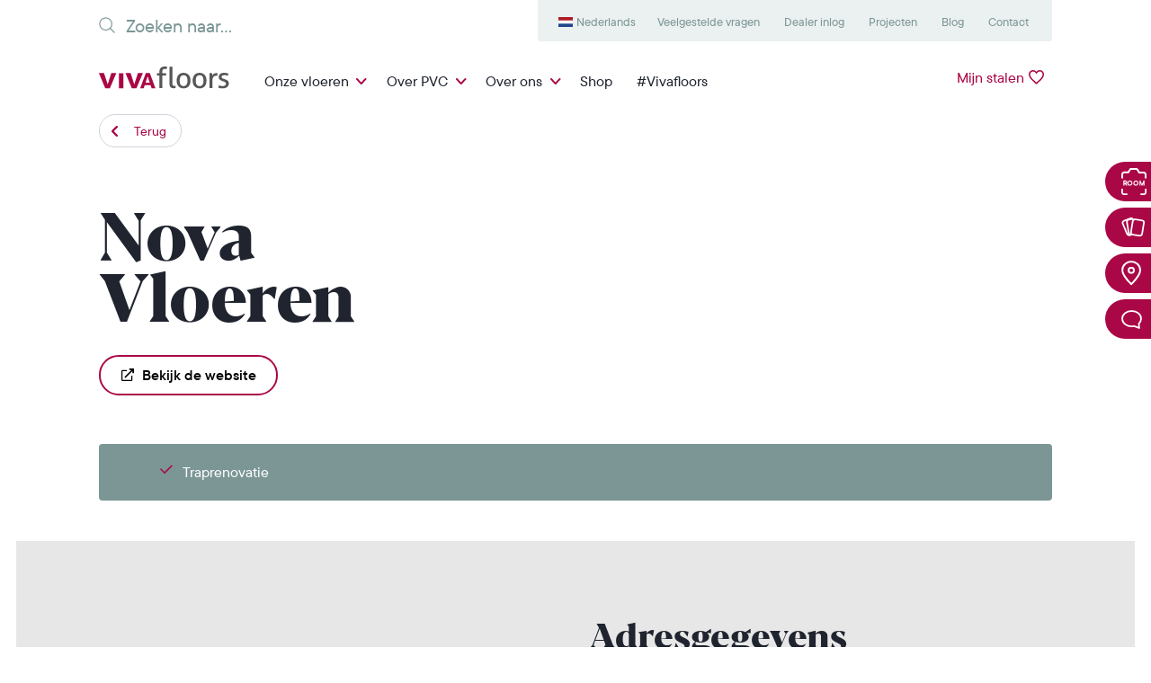

--- FILE ---
content_type: text/html; charset=UTF-8
request_url: https://www.vivafloors.nl/verkooppunten/nova-vloeren/
body_size: 26238
content:
<!DOCTYPE html>
<html class="no-js" lang="nl" prefix="og: http://ogp.me/ns#">
	<head>
		<meta charset="UTF-8"/>
 		<link rel="stylesheet" property="stylesheet" href="https://www.vivafloors.nl/wp-content/themes/vivafloors/dist/styles/main-328d9476c1.css" type="text/css">
		<meta name="viewport" content="width=device-width, initial-scale=1">

		<link rel="apple-touch-icon" sizes="180x180" href="/apple-touch-icon.png">
		<link rel="icon" type="image/png" sizes="32x32" href="/favicon-32x32.png">
		<link rel="icon" type="image/png" sizes="16x16" href="/favicon-16x16.png">
		<link rel="manifest" href="/site.webmanifest">
		<meta name="msapplication-TileColor" content="#da532c">
		<meta name="theme-color" content="#ffffff">

												<meta name="facebook-domain-verification" content="sred0xf9vy0d7jb4tp6is93eivn02a"/>
		
		<script>document.documentElement.classList.remove('no-js');</script>
  		<script src="https://www.vivafloors.nl/wp-content/themes/vivafloors/dist/scripts/app-6a81972999.bundle.js" defer></script>
		<link rel="pingback" href="https://www.vivafloors.nl/xmlrpc.php" />

		<meta name='robots' content='index, follow, max-image-preview:large, max-snippet:-1, max-video-preview:-1' />
<link rel='dns-prefetch' href='//www.googletagmanager.com' />
<!-- WP Fusion --><style type="text/css">.woocommerce .product .variations option:disabled { display: none; } </style><link rel='stylesheet' id='gforms_css-css' href='https://www.vivafloors.nl/wp-content/plugins/gravityforms/assets/css/dist/theme.min.css' type='text/css' media='all' />
<link rel='stylesheet' id='berocket_aapf_widget-style-css' href='https://www.vivafloors.nl/wp-content/plugins/woocommerce-ajax-filters/assets/frontend/css/fullmain.min.css?ver=3.1.4.6' type='text/css' media='all' />
<script type="text/javascript" id="woocommerce-google-analytics-integration-gtag-js-after">
/* <![CDATA[ */
/* Google Analytics for WooCommerce (gtag.js) */
					window.dataLayer = window.dataLayer || [];
					function gtag(){dataLayer.push(arguments);}
					// Set up default consent state.
					for ( const mode of [{"analytics_storage":"denied","ad_storage":"denied","ad_user_data":"denied","ad_personalization":"denied","region":["AT","BE","BG","HR","CY","CZ","DK","EE","FI","FR","DE","GR","HU","IS","IE","IT","LV","LI","LT","LU","MT","NL","NO","PL","PT","RO","SK","SI","ES","SE","GB","CH"]}] || [] ) {
						gtag( "consent", "default", { "wait_for_update": 500, ...mode } );
					}
					gtag("js", new Date());
					gtag("set", "developer_id.dOGY3NW", true);
					gtag("config", "G-DY701FKMWM", {"track_404":true,"allow_google_signals":true,"logged_in":false,"linker":{"domains":[],"allow_incoming":false},"custom_map":{"dimension1":"logged_in"}});
/* ]]> */
</script>
<script type="text/javascript" src="https://www.vivafloors.nl/wp-includes/js/jquery/jquery.min.js?ver=3.7.1" id="jquery-core-js"></script>
<script type="text/javascript" src="https://www.vivafloors.nl/wp-includes/js/jquery/jquery-migrate.min.js?ver=3.4.1" id="jquery-migrate-js"></script>
<script type="text/javascript" id="ajax-js-js-extra">
/* <![CDATA[ */
var ajax = {"url":"https:\/\/www.vivafloors.nl\/wp-admin\/admin-ajax.php"};
var ajax = {"url":"https:\/\/www.vivafloors.nl\/wp-admin\/admin-ajax.php"};
/* ]]> */
</script>
<script type="text/javascript" src="https://www.vivafloors.nl/wp-content/themes/vivafloors/dist/scripts/app-b810a7f255.bundle.full.js" id="ajax-js-js"></script>
<script type="text/javascript" src="https://www.vivafloors.nl/wp-content/plugins/woocommerce/assets/js/jquery-blockui/jquery.blockUI.min.js?ver=2.7.0-wc.9.1.4" id="jquery-blockui-js" defer="defer" data-wp-strategy="defer"></script>
<script type="text/javascript" src="https://www.vivafloors.nl/wp-content/plugins/woocommerce/assets/js/js-cookie/js.cookie.min.js?ver=2.1.4-wc.9.1.4" id="js-cookie-js" defer="defer" data-wp-strategy="defer"></script>
<script type="text/javascript" id="woocommerce-js-extra">
/* <![CDATA[ */
var woocommerce_params = {"ajax_url":"\/wp-admin\/admin-ajax.php","wc_ajax_url":"\/?wc-ajax=%%endpoint%%"};
/* ]]> */
</script>
<script type="text/javascript" src="https://www.vivafloors.nl/wp-content/plugins/woocommerce/assets/js/frontend/woocommerce.min.js?ver=9.1.4" id="woocommerce-js" defer="defer" data-wp-strategy="defer"></script>
<script type="text/javascript" id="favorites-js-extra">
/* <![CDATA[ */
var favorites_data = {"ajaxurl":"https:\/\/www.vivafloors.nl\/wp-admin\/admin-ajax.php","nonce":"f45afda11e","favorite":"<span><\/span>","favorited":"<span><\/span>","includecount":"","indicate_loading":"1","loading_text":"","loading_image":"","loading_image_active":"","loading_image_preload":"","cache_enabled":"1","button_options":{"button_type":"custom","custom_colors":false,"box_shadow":false,"include_count":false,"default":{"background_default":false,"border_default":false,"text_default":false,"icon_default":false,"count_default":false},"active":{"background_active":false,"border_active":false,"text_active":false,"icon_active":false,"count_active":false}},"authentication_modal_content":"<p>Please login to add favorites.<\/p>\n<p><a href=\"#\" data-favorites-modal-close>Dismiss this notice<\/a><\/p>\n","authentication_redirect":"","dev_mode":"1","logged_in":"","user_id":"0","authentication_redirect_url":"https:\/\/www.vivafloors.nl\/wp-login.php"};
/* ]]> */
</script>
<script type="text/javascript" src="https://www.vivafloors.nl/wp-content/plugins/favorites/assets/js/favorites.js?ver=2.3.4" id="favorites-js"></script>
<link rel="https://api.w.org/" href="https://www.vivafloors.nl/wp-json/" /><link rel="EditURI" type="application/rsd+xml" title="RSD" href="https://www.vivafloors.nl/xmlrpc.php?rsd" />
<link rel='shortlink' href='https://www.vivafloors.nl/?p=384819' />
<link rel="alternate" title="oEmbed (JSON)" type="application/json+oembed" href="https://www.vivafloors.nl/wp-json/oembed/1.0/embed?url=https%3A%2F%2Fwww.vivafloors.nl%2Fverkooppunten%2Fnova-vloeren%2F" />
<link rel="alternate" title="oEmbed (XML)" type="text/xml+oembed" href="https://www.vivafloors.nl/wp-json/oembed/1.0/embed?url=https%3A%2F%2Fwww.vivafloors.nl%2Fverkooppunten%2Fnova-vloeren%2F&#038;format=xml" />
<style></style><meta name="p:domain_verify" content="16d7c66d6d185203677410a2a0057cb2"/>	<noscript><style>.woocommerce-product-gallery{ opacity: 1 !important; }</style></noscript>
	<!-- Pinterest Pixel Base Code -->
<script type="text/javascript">
  !function(e){if(!window.pintrk){window.pintrk=function(){window.pintrk.queue.push(Array.prototype.slice.call(arguments))};var n=window.pintrk;n.queue=[],n.version="3.0";var t=document.createElement("script");t.async=!0,t.src=e;var r=document.getElementsByTagName("script")[0];r.parentNode.insertBefore(t,r)}}("https://s.pinimg.com/ct/core.js");

  pintrk('load', '2613487741829', { np: "woocommerce" } );
  pintrk('page');
</script>
<!-- End Pinterest Pixel Base Code -->
<script>pintrk( 'track', 'pagevisit' );</script><style id='wp-fonts-local' type='text/css'>
@font-face{font-family:Inter;font-style:normal;font-weight:300 900;font-display:fallback;src:url('https://www.vivafloors.nl/wp-content/plugins/woocommerce/assets/fonts/Inter-VariableFont_slnt,wght.woff2') format('woff2');font-stretch:normal;}
@font-face{font-family:Cardo;font-style:normal;font-weight:400;font-display:fallback;src:url('https://www.vivafloors.nl/wp-content/plugins/woocommerce/assets/fonts/cardo_normal_400.woff2') format('woff2');}
</style>
<link rel="icon" href="https://www.vivafloors.nl/wp-content/uploads/2020/01/cropped-android-chrome-512x512-1-150x150-c-default.png" sizes="32x32" />
<link rel="icon" href="https://www.vivafloors.nl/wp-content/uploads/2020/01/cropped-android-chrome-512x512-1-150x150-c-default.png" sizes="192x192" />
<link rel="apple-touch-icon" href="https://www.vivafloors.nl/wp-content/uploads/2020/01/cropped-android-chrome-512x512-1-150x150-c-default.png" />
<meta name="msapplication-TileImage" content="https://www.vivafloors.nl/wp-content/uploads/2020/01/cropped-android-chrome-512x512-1-150x150-c-default.png" />
		<style type="text/css" id="wp-custom-css">
			.gform_wrapper .gfield_radio li{
	line-height: 27px;
}


_::-webkit-full-page-media,
_:future,
:root form.woocommerce-checkout .form-row#other_advice_field .woocommerce-input-wrapper input {
	margin-top: .35rem;
}

_::-webkit-full-page-media,
_:future,
:root form.woocommerce-checkout .form-row#other_from_where_field .woocommerce-input-wrapper input {
	margin-top: .35rem;
}

_::-webkit-full-page-media,
_:future,
:root form.woocommerce-checkout .form-row#other_variation_field .woocommerce-input-wrapper input {
	margin-top: .35rem;
}

_::-webkit-full-page-media,
_:future,
:root form.woocommerce-checkout .woocommerce-terms-and-conditions-wrapper input {
	margin-top: .6rem;
}

@media (max-width: 991.98px) {
.menu-item-307903 {
	background: var(--cherry);
	border-radius: 35px;
}
}
		</style>
		
			
		
	<script>(function(w,d,s,l,i){w[l]=w[l]||[];w[l].push({'gtm.start':
	new Date().getTime(),event:'gtm.js'});var f=d.getElementsByTagName(s)[0],
	j=d.createElement(s),dl=l!='dataLayer'?'&l='+l:'';j.async=true;j.src=
	'https://www.googletagmanager.com/gtm.js?id='+i+dl;f.parentNode.insertBefore(j,f);
	})(window,document,'script','dataLayer','GTM-PM284PT');</script>



<script type="text/plain" data-cookieconsent="marketing">
	(function (d, id) {
			if (!window.flowbox) {
			var f = function () {
			f.q.push(arguments);
			};
			f.q = [];
			window.flowbox = f;
			}
			if (d.getElementById(id)) {
			return;
			}
			var s = d.createElement('script'),
			fjs = d.scripts[d.scripts.length - 1];
			s.id = id;
			s.async = true;
			s.src = 'https://connect.getflowbox.com/flowbox.js';
			fjs.parentNode.insertBefore(s, fjs);
			})(document, 'flowbox-js-embed');
</script>


	</head>

<body class="dealer-template-default single single-dealer postid-384819 theme-vivafloors woocommerce-no-js sticky" data-siteid="1">

			
<header class="c-header nl_NL">
	<span class="defs-only">
		<svg width="145" height="25" xmlns="http://www.w3.org/2000/svg"><g id="svg-logo" fill="none" fill-rule="evenodd"><path d="M78.589.322c.236-.042.5-.075.79-.096.29-.021.552-.032.79-.032.235 0 .499.01.789.032.29.021.553.054.79.096v18.631c0 .602.053 1.075.16 1.418.108.344.253.608.436.79.182.183.397.301.644.355.247.054.51.08.79.08.194 0 .414-.01.661-.032.247-.021.456-.053.628-.097a9.81 9.81 0 0 1 .29 2.45 4.242 4.242 0 0 1-1.095.21c-.43.032-.828.048-1.193.048a6.446 6.446 0 0 1-1.74-.226 3.726 3.726 0 0 1-1.419-.741c-.408-.343-.73-.806-.967-1.386-.237-.58-.354-1.3-.354-2.16V.322zM94.157 21.79c1.482 0 2.578-.537 3.287-1.612.71-1.074 1.064-2.568 1.064-4.48 0-1.913-.354-3.4-1.064-4.465-.709-1.063-1.805-1.595-3.287-1.595-1.483 0-2.574.532-3.272 1.595-.699 1.064-1.047 2.552-1.047 4.465 0 1.912.348 3.406 1.047 4.48.698 1.075 1.789 1.612 3.272 1.612m0 2.546c-1.29 0-2.418-.22-3.385-.66a6.721 6.721 0 0 1-2.417-1.822c-.645-.774-1.123-1.687-1.435-2.74-.311-1.052-.467-2.192-.467-3.416 0-1.225.156-2.364.467-3.417.312-1.053.79-1.966 1.435-2.74a6.888 6.888 0 0 1 2.417-1.837c.967-.452 2.096-.677 3.385-.677 1.289 0 2.417.225 3.384.677A6.885 6.885 0 0 1 99.96 9.54c.644.774 1.122 1.687 1.434 2.74.311 1.053.468 2.192.468 3.417 0 1.224-.157 2.364-.468 3.416-.312 1.053-.79 1.966-1.434 2.74a6.718 6.718 0 0 1-2.418 1.821c-.967.44-2.095.66-3.384.66M111.95 21.79c1.482 0 2.578-.537 3.287-1.612.709-1.074 1.064-2.568 1.064-4.48 0-1.913-.355-3.4-1.064-4.465-.71-1.063-1.805-1.595-3.288-1.595-1.483 0-2.573.532-3.271 1.595-.7 1.064-1.048 2.552-1.048 4.465 0 1.912.349 3.406 1.048 4.48.698 1.075 1.788 1.612 3.271 1.612m0 2.546c-1.289 0-2.417-.22-3.384-.66a6.721 6.721 0 0 1-2.418-1.822c-.644-.774-1.123-1.687-1.434-2.74-.312-1.052-.468-2.192-.468-3.416 0-1.225.156-2.364.468-3.417.311-1.053.79-1.966 1.434-2.74a6.888 6.888 0 0 1 2.418-1.837c.967-.452 2.095-.677 3.384-.677 1.29 0 2.418.225 3.385.677a6.885 6.885 0 0 1 2.417 1.837c.645.774 1.123 1.687 1.435 2.74.31 1.053.467 2.192.467 3.417 0 1.224-.156 2.364-.467 3.416-.312 1.053-.79 1.966-1.435 2.74a6.718 6.718 0 0 1-2.417 1.821c-.967.44-2.096.66-3.385.66M123.037 7.414c.237-.043.462-.075.677-.097.215-.021.44-.032.677-.032.237 0 .473.01.71.032.236.022.45.054.644.097.065.322.129.747.193 1.273.065.527.097.972.097 1.338a6.68 6.68 0 0 1 1.79-1.902c.74-.537 1.691-.806 2.852-.806.171 0 .349.005.532.016.182.011.338.027.467.049.043.193.075.397.097.612a6.927 6.927 0 0 1-.016 1.483c-.033.279-.07.548-.113.805a2.19 2.19 0 0 0-.532-.064h-.435c-.58 0-1.134.08-1.66.242a3.47 3.47 0 0 0-1.419.854c-.419.408-.752.967-.999 1.676-.247.71-.37 1.623-.37 2.74v8.22c-.237.042-.5.074-.79.096-.29.021-.554.032-.79.032a10.86 10.86 0 0 1-1.612-.129V7.414zM133.578 20.952c.58.236 1.22.424 1.918.564.698.14 1.39.21 2.079.21.494 0 .967-.054 1.418-.162a3.758 3.758 0 0 0 1.176-.484c.334-.214.602-.478.806-.79a1.87 1.87 0 0 0 .307-1.047c0-.43-.081-.784-.242-1.063a2.26 2.26 0 0 0-.645-.71 4.277 4.277 0 0 0-.935-.5c-.354-.139-.736-.273-1.144-.402l-1.128-.42c-1.376-.515-2.375-1.095-2.998-1.74-.623-.644-.934-1.515-.934-2.61 0-1.462.52-2.622 1.563-3.482 1.042-.86 2.573-1.29 4.593-1.29.838 0 1.66.081 2.466.243.806.16 1.51.35 2.111.564a7.846 7.846 0 0 1-.677 2.482 16.774 16.774 0 0 0-1.692-.5 8.833 8.833 0 0 0-2.111-.242c-.796 0-1.5.14-2.112.42-.612.279-.918.773-.918 1.482 0 .366.075.677.225.935a2.1 2.1 0 0 0 .613.66c.258.183.553.339.886.468.333.129.693.258 1.08.387l1.418.483c.516.173 1.004.376 1.467.613.462.236.859.532 1.193.886.332.355.6.785.805 1.29.204.505.306 1.111.306 1.82 0 .796-.16 1.52-.483 2.176a4.79 4.79 0 0 1-1.37 1.676c-.591.463-1.305.822-2.143 1.08-.838.258-1.763.387-2.772.387-1.032 0-1.934-.07-2.708-.21a13.809 13.809 0 0 1-2.16-.564 6.4 6.4 0 0 1 .275-1.305c.139-.44.295-.875.467-1.305M67.241 9.928h-2.707a5.254 5.254 0 0 1-.13-1.257c0-.473.044-.892.13-1.257h2.707v-1.16c0-2.042.51-3.595 1.531-4.658C69.792.532 71.281 0 73.237 0c.536 0 1.01.027 1.418.08a7.69 7.69 0 0 1 1.16.242c-.043.538-.102 1-.177 1.386-.076.387-.177.785-.306 1.193a62.686 62.686 0 0 0-.758-.145c-.29-.053-.64-.08-1.047-.08-.473 0-.898.048-1.274.144-.376.097-.698.28-.966.548-.27.27-.479.645-.629 1.129-.15.483-.226 1.101-.226 1.853v1.064h4.223c.064.43.097.87.097 1.321 0 .409-.033.806-.097 1.193h-4.223v14.021c-.236.043-.5.075-.79.097-.29.021-.553.032-.79.032-.236 0-.504-.01-.805-.032a7.63 7.63 0 0 1-.806-.097V9.928z" fill="#565655"/><path d="M0 7.408a11.572 11.572 0 0 1 1.61-.195c.494-.021.923-.032 1.284-.032.483 0 .965.01 1.447.032.483.022.93.076 1.339.162l4.088 12.496 4.016-12.496c.41-.065.844-.114 1.302-.145.458-.033.917-.049 1.374-.049.363 0 .779.01 1.249.032.47.022 1.007.087 1.61.195l-7.091 16.747c-.458.065-.94.107-1.447.13-.507.02-.929.032-1.266.032-.362 0-.772-.011-1.23-.033a8.295 8.295 0 0 1-1.303-.162L0 7.408zM56.545 18.005l-2.285-7.056-2.397 7.056h4.682zM52.139 7.398a17.448 17.448 0 0 1 3.332-.105c.349.023.734.059 1.157.105l6.196 16.798a17.88 17.88 0 0 1-2.204.14c-.698 0-1.376-.047-2.037-.14l-1.102-3.364h-6.553l-1.13 3.364a13.583 13.583 0 0 1-3.91 0l6.251-16.798zM29.561 7.408c.58-.108 1.117-.173 1.61-.195.495-.021.923-.032 1.285-.032.482 0 .965.01 1.448.032.482.022.927.076 1.338.162l4.088 12.496 4.015-12.496c.41-.065.844-.114 1.304-.145.457-.033.915-.049 1.373-.049.363 0 .779.01 1.249.032.47.022 1.007.087 1.61.195l-7.092 16.747c-.458.065-.94.107-1.446.13-.507.02-.928.032-1.267.032-.361 0-.771-.011-1.229-.033a8.288 8.288 0 0 1-1.303-.162L29.561 7.408zM22.266 7.375h4.991v16.78c-.869.13-1.713.195-2.533.195-.795 0-1.628-.066-2.496-.195V10.88" fill="#AA0746"/></g></svg>
	</span>
	<div class="c-header-desktop">
		<div class="container">
			<div class="d-flex justify-content-between c-header-desktop-submenu">
				<div class="c-search">
					

	<form role="search" method="get" action="/"> <input type="search" class="form-control c-search-input" placeholder="Zoeken naar..." value="" name="s" title="Zoeken naar...">
	<button type="submit" class="d-none btn btn-primary ml-2">Zoeken</button>
</form>
				</div>
				<div class="d-flex">
											<nav class="c-secondary-menu c-secondary-menu_left bg-light ">
							<ul class="nav">
																	<li class="nav-item  menu-item menu-item-type-custom menu-item-object-custom menu-item-369069 menu-item-has-children c-secondary-menu_hover">
										<a href="#" class="nav-link">Menu item</a>
																					<div class="c-secondary-menu_dropdown">
												<ul class="nav">
																											<li class="nav-item c-flags c-flags-nl site-id-1 mlp-language-nav-item menu-item menu-item-type-mlp_language menu-item-object-mlp_language mlp-current-language-item menu-item-369066">
															<a href="https://www.vivafloors.nl/" class="nav-link">Nederlands</a>
														</li>
																											<li class="nav-item c-flags c-flags-en site-id-8 mlp-language-nav-item menu-item menu-item-type-mlp_language menu-item-object-mlp_language menu-item-372703">
															<a href="https://www.vivafloors.com/" class="nav-link">English</a>
														</li>
																											<li class="nav-item c-flags c-flags-de site-id-3 mlp-language-nav-item menu-item menu-item-type-mlp_language menu-item-object-mlp_language menu-item-369067">
															<a href="https://www.vivafloors.de/" class="nav-link">Deutsch</a>
														</li>
																											<li class="nav-item c-flags c-flags-lt site-id-7 mlp-language-nav-item menu-item menu-item-type-mlp_language menu-item-object-mlp_language menu-item-369068">
															<a href="https://www.vivafloors.lt/" class="nav-link">Lietuvių</a>
														</li>
																									</ul>
											</div>
																			</li>
															</ul>
						</nav>
					
											<nav class="c-secondary-menu c-secondary-menu_right bg-light">
							<ul class="nav">
																	<li class="nav-item  menu-item menu-item-type-post_type menu-item-object-page menu-item-225 ">
										<a href="https://www.vivafloors.nl/klantenservice/" class="nav-link">Veelgestelde vragen</a>
																			</li>
																	<li class="nav-item u-hide-in-footer menu-item menu-item-type-custom menu-item-object-custom menu-item-2533 ">
										<a href="https://zakelijk.vivafloors.nl/" class="nav-link">Dealer inlog</a>
																			</li>
																	<li class="nav-item  menu-item menu-item-type-post_type menu-item-object-page menu-item-348197 ">
										<a href="https://www.vivafloors.nl/projecten/" class="nav-link">Projecten</a>
																			</li>
																	<li class="nav-item  menu-item menu-item-type-taxonomy menu-item-object-category menu-item-346308 ">
										<a href="https://www.vivafloors.nl/categorie/nieuws/" class="nav-link">Blog</a>
																			</li>
																	<li class="nav-item  menu-item menu-item-type-post_type menu-item-object-page menu-item-227 ">
										<a href="https://www.vivafloors.nl/contact/" class="nav-link">Contact</a>
																			</li>
															</ul>
						</nav>
									</div>

			</div>
			<div class="d-lg-flex justify-content-between py-2">
				<a class="c-logo" href="/">
					<svg viewbox="0 0 145 25" width="145" height="25">
						<use xlink:href="#svg-logo"/>
					</svg>
				</a>
				<div class="d-flex w-100 justify-content-between">
											<nav class="c-primary-menu">
							<ul class="nav">
																	<li class="nav-item u-hide-in-footer u-add-colls menu-item menu-item-type-post_type menu-item-object-page menu-item-35 menu-item-has-children c-primary-menu_hover">
										<a href="https://www.vivafloors.nl/onze-vloeren/" class="nav-link c-primary-menu_sub">Onze vloeren</a>

																				
																					<div class="c-primary-menu_dropdown">
												<div class="container">
													<div class="my-3 mx-3">
																																																																																																						<div class="d-flex">
																																																	<div class=" menu-item menu-item-type-taxonomy menu-item-object-product_cat menu-item-53 menu-item-has-children nav-item mr-3">
																		<a href="https://www.vivafloors.nl/product-categorie/materialen/" class="nav-link c-primary-menu_dropdown_title">Materialen</a>
																		<div class="d-flex">
																			<ul class="nav flex-column">
																																																												
																																																																																						
																					<li class=" menu-item menu-item-type-taxonomy menu-item-object-product_cat menu-item-55 nav-item">
																						<a href="https://www.vivafloors.nl/product-categorie/materialen/eiken-vloeren/" class="js-hover-image-item nav-link" data-hover="https://www.vivafloors.nl/wp-content/uploads/2022/11/Eiken-materiaal-Vivafloors.jpg" data-id="55">Eiken</a>
																					</li>

																																									
																					
																					<li class=" menu-item menu-item-type-taxonomy menu-item-object-product_cat menu-item-57 nav-item">
																						<a href="https://www.vivafloors.nl/product-categorie/materialen/naaldhout/" class="js-hover-image-item nav-link" data-hover="https://www.vivafloors.nl/wp-content/uploads/2024/05/4540-4.jpg" data-id="57">Naaldhout</a>
																					</li>

																																									
																					
																					<li class=" menu-item menu-item-type-taxonomy menu-item-object-product_cat menu-item-61 nav-item">
																						<a href="https://www.vivafloors.nl/product-categorie/materialen/pvc-tegels/" class="js-hover-image-item nav-link" data-hover="https://www.vivafloors.nl/wp-content/uploads/2022/11/Tegel-materiaal-Vivafloors.jpg" data-id="61">Tegels</a>
																					</li>

																																																												</ul>
																		</div>
																	</div>
																																																																																														<div class=" menu-item menu-item-type-custom menu-item-object-custom menu-item-390309 menu-item-has-children nav-item mr-3">
																		<a href="/product-categorie/legwijze/" class="nav-link c-primary-menu_dropdown_title">Legwijze</a>
																		<div class="d-flex">
																			<ul class="nav flex-column">
																																																												
																																																																																						
																					<li class=" menu-item menu-item-type-custom menu-item-object-custom menu-item-390317 nav-item">
																						<a href="/product-categorie/legwijze/lange-plank/" class="js-hover-image-item nav-link" data-hover="https://www.vivafloors.nl/wp-content/uploads/2024/05/4540-4.jpg" data-id="390317">Lange plank</a>
																					</li>

																																									
																					
																					<li class=" menu-item menu-item-type-taxonomy menu-item-object-product_cat menu-item-59 nav-item">
																						<a href="https://www.vivafloors.nl/product-categorie/legwijze/visgraat/" class="js-hover-image-item nav-link" data-hover="https://www.vivafloors.nl/wp-content/uploads/2024/07/Naamloos-1.jpg" data-id="59">Visgraat</a>
																					</li>

																																									
																					
																					<li class=" menu-item menu-item-type-custom menu-item-object-custom menu-item-377056 nav-item">
																						<a href="/product-categorie/legwijze/walvisgraat/" class="js-hover-image-item nav-link" data-hover="https://www.vivafloors.nl/wp-content/uploads/2023/11/Walvisgraat-materiaal-Vivafloors.jpg" data-id="377056">Walvisgraat</a>
																					</li>

																																									
																					
																					<li class=" menu-item menu-item-type-custom menu-item-object-custom menu-item-399815 nav-item">
																						<a href="https://www.vivafloors.nl/product-categorie/legwijze/dinograat/" class="js-hover-image-item nav-link" data-hover="" data-id="399815">Dinograat</a>
																					</li>

																																									
																					
																					<li class=" menu-item menu-item-type-custom menu-item-object-custom menu-item-377055 nav-item">
																						<a href="/product-categorie/legwijze/hongaarse-punt/" class="js-hover-image-item nav-link" data-hover="https://www.vivafloors.nl/wp-content/uploads/2023/11/Hongaarse-punt-materiaal-Vivafloors.jpg" data-id="377055">Hongaarse punt</a>
																					</li>

																																									
																					
																					<li class=" menu-item menu-item-type-custom menu-item-object-custom menu-item-373241 nav-item">
																						<a href="/product-categorie/legwijze/traprenovatie/" class="js-hover-image-item nav-link" data-hover="https://www.vivafloors.nl/wp-content/uploads/2023/11/Traprenovatie-materiaal-Vivafloors.jpg" data-id="373241">Traprenovatie</a>
																					</li>

																																																												</ul>
																		</div>
																	</div>
																																																						<div class="js-hover-image-container"></div>
																																			</div>
																																																										</div>
												</div>
											</div>
																			</li>
																	<li class="nav-item  menu-item menu-item-type-custom menu-item-object-custom menu-item-346275 menu-item-has-children c-primary-menu_hover">
										<a href="#" class="nav-link c-primary-menu_sub">Over PVC</a>

																				
																					<div class="c-primary-menu_dropdown">
												<div class="container">
													<div class="my-3 mx-3">
																																																																									<div class="d-flex">
																																																	<div class=" menu-item menu-item-type-custom menu-item-object-custom menu-item-346276 menu-item-has-children nav-item mr-3">
																		<a href="#" class="nav-link c-primary-menu_dropdown_title">Advies</a>
																		<div class="d-flex">
																			<ul class="nav flex-column">
																																																												
																																																																																						
																					<li class=" menu-item menu-item-type-post_type menu-item-object-page menu-item-346279 nav-item">
																						<a href="https://www.vivafloors.nl/roomplanner/" class="js-hover-image-item nav-link" data-hover="" data-id="346279">Roomplanner</a>
																					</li>

																																									
																					
																					<li class=" menu-item menu-item-type-post_type menu-item-object-page menu-item-346280 nav-item">
																						<a href="https://www.vivafloors.nl/gratis-stalen-aanvragen/" class="js-hover-image-item nav-link" data-hover="" data-id="346280">Gratis stalen aanvragen</a>
																					</li>

																																									
																					
																					<li class=" menu-item menu-item-type-post_type menu-item-object-page menu-item-346281 nav-item">
																						<a href="https://www.vivafloors.nl/verkooppunten/" class="js-hover-image-item nav-link" data-hover="" data-id="346281">Verkooppunt vinden</a>
																					</li>

																																									
																					
																					<li class=" menu-item menu-item-type-post_type menu-item-object-page menu-item-400852 nav-item">
																						<a href="https://www.vivafloors.nl/showroombezoek/" class="js-hover-image-item nav-link" data-hover="" data-id="400852">Showroombezoek</a>
																					</li>

																																									
																					
																					<li class=" menu-item menu-item-type-taxonomy menu-item-object-category menu-item-392542 nav-item">
																						<a href="https://www.vivafloors.nl/categorie/binnenkijken-bij/" class="js-hover-image-item nav-link" data-hover="" data-id="392542">Binnenkijken Bij</a>
																					</li>

																																																												</ul>
																		</div>
																	</div>
																																																																																														<div class=" menu-item menu-item-type-taxonomy menu-item-object-category menu-item-346277 menu-item-has-children nav-item mr-3">
																		<a href="https://www.vivafloors.nl/categorie/praktisch/" class="nav-link c-primary-menu_dropdown_title">Praktisch</a>
																		<div class="d-flex">
																			<ul class="nav flex-column">
																																																												
																																																																																						
																					<li class=" menu-item menu-item-type-post_type menu-item-object-page menu-item-37 nav-item">
																						<a href="https://www.vivafloors.nl/voordelen-pvc-vloeren/" class="js-hover-image-item nav-link" data-hover="" data-id="37">Voordelen van PVC</a>
																					</li>

																																									
																					
																					<li class=" menu-item menu-item-type-post_type menu-item-object-post menu-item-346283 nav-item">
																						<a href="https://www.vivafloors.nl/hoe-onderhoud-je-jouw-pvc-vloer/" class="js-hover-image-item nav-link" data-hover="" data-id="346283">Onderhoudsgemak</a>
																					</li>

																																									
																					
																					<li class=" menu-item menu-item-type-post_type menu-item-object-page menu-item-398644 nav-item">
																						<a href="https://www.vivafloors.nl/pvc-vloer-met-vloerverwarming/" class="js-hover-image-item nav-link" data-hover="" data-id="398644">PVC vloer met vloerverwarming</a>
																					</li>

																																									
																					
																					<li class=" menu-item menu-item-type-taxonomy menu-item-object-category menu-item-346284 nav-item">
																						<a href="https://www.vivafloors.nl/categorie/inspiratie/" class="js-hover-image-item nav-link" data-hover="" data-id="346284">Inspiratie</a>
																					</li>

																																									
																					
																					<li class=" menu-item menu-item-type-post_type menu-item-object-post menu-item-346285 nav-item">
																						<a href="https://www.vivafloors.nl/garantievoorschriften/" class="js-hover-image-item nav-link" data-hover="" data-id="346285">Garantie</a>
																					</li>

																																																												</ul>
																		</div>
																	</div>
																																																																																														<div class=" menu-item menu-item-type-taxonomy menu-item-object-category menu-item-346278 menu-item-has-children nav-item mr-3">
																		<a href="https://www.vivafloors.nl/categorie/informatie/" class="nav-link c-primary-menu_dropdown_title">Informatie</a>
																		<div class="d-flex">
																			<ul class="nav flex-column">
																																																												
																																																																																						
																					<li class=" menu-item menu-item-type-post_type menu-item-object-post menu-item-346286 nav-item">
																						<a href="https://www.vivafloors.nl/duurzame-pvc-vloeren/" class="js-hover-image-item nav-link" data-hover="" data-id="346286">Duurzaamheid</a>
																					</li>

																																									
																					
																					<li class=" menu-item menu-item-type-post_type menu-item-object-post menu-item-373656 nav-item">
																						<a href="https://www.vivafloors.nl/recyclegarantie/" class="js-hover-image-item nav-link" data-hover="" data-id="373656">Recyclegarantie</a>
																					</li>

																																									
																					
																					<li class=" menu-item menu-item-type-taxonomy menu-item-object-category menu-item-346287 nav-item">
																						<a href="https://www.vivafloors.nl/categorie/informatie/" class="js-hover-image-item nav-link" data-hover="" data-id="346287">Productinformatie</a>
																					</li>

																																									
																					
																					<li class=" menu-item menu-item-type-post_type menu-item-object-post menu-item-346288 nav-item">
																						<a href="https://www.vivafloors.nl/technische-gegevens/" class="js-hover-image-item nav-link" data-hover="" data-id="346288">Technische informatie</a>
																					</li>

																																									
																					
																					<li class=" menu-item menu-item-type-custom menu-item-object-custom menu-item-347496 nav-item">
																						<a href="/categorie/nieuws/" class="js-hover-image-item nav-link" data-hover="" data-id="347496">Blog</a>
																					</li>

																																																												</ul>
																		</div>
																	</div>
																																																				</div>
																																																										</div>
												</div>
											</div>
																			</li>
																	<li class="nav-item  menu-item menu-item-type-post_type menu-item-object-page menu-item-41 menu-item-has-children c-primary-menu_hover">
										<a href="https://www.vivafloors.nl/over-ons/" class="nav-link c-primary-menu_sub">Over ons</a>

																				
																					<div class="c-primary-menu_dropdown">
												<div class="container">
													<div class="my-3 mx-3">
																																																																									<div class="d-flex">
																																																																	<div class="d-flex flex-column">
																																		<div class=" menu-item menu-item-type-post_type menu-item-object-page menu-item-352125 nav-item mr-3">
																		<ul class="nav flex-column">
																			<li class=" menu-item menu-item-type-post_type menu-item-object-page menu-item-352125 nav-item">
																				<a href="https://www.vivafloors.nl/over-ons/" class="nav-link">Over ons</a>
																			</li>
																		</ul>
																	</div>
																																																																																																														<div class=" menu-item menu-item-type-post_type menu-item-object-page menu-item-350299 nav-item mr-3">
																		<ul class="nav flex-column">
																			<li class=" menu-item menu-item-type-post_type menu-item-object-page menu-item-350299 nav-item">
																				<a href="https://www.vivafloors.nl/vacatures/" class="nav-link">Werken bij Vivafloors</a>
																			</li>
																		</ul>
																	</div>
																																		</div>
																																																										</div>
												</div>
											</div>
																			</li>
																	<li class="nav-item  menu-item menu-item-type-custom menu-item-object-custom menu-item-393328 ">
										<a href="https://shop.vivafloors.nl" class="nav-link ">Shop</a>

																				
																			</li>
																	<li class="nav-item  menu-item menu-item-type-post_type menu-item-object-page menu-item-370017 ">
										<a href="https://www.vivafloors.nl/social-inspiratie/" class="nav-link ">#Vivafloors</a>

																				
																			</li>
															</ul>
						</nav>
					

											<div class="pt-1">
							<a href="/mijn-stalen/" title="Favorieten" class="mr-1">
								<span>Mijn stalen</span>
								<span class="c-favorite-icon d-inline-block">
<svg width="18" height="17" viewBox="0 0 15 16" xmlns="http://www.w3.org/2000/svg" class="d-block">
  <g id="svg-favorite">
    <path style="display: none;" class="inside" d="M6.858,0.812 L7.008,0.812 C7.658,1.252 8,1.708 8,1.708 C8,1.708 8.342,1.253 8.992,0.812 L9.142,0.812 C9.12559106,0.790136294 9.10892322,0.768468101 9.092,0.747 C9.83800045,0.260335945 10.7092936,0.000823991061 11.6,0 C14.03,0 16,2.013 16,4.496 C16,7.906 12.07,11.21 10.975,12.253 C9.99365098,13.1797779 9.00192174,14.0955023 8,15 C8,15 6.286,13.455 5.025,12.253 C3.93,11.21 0,7.905 0,4.496 C0,2.013 1.97,0 4.4,0 C5.46,0 6.305,0.358 6.908,0.747 C6.89107678,0.768468101 6.87440894,0.790136294 6.858,0.812 Z" fill="#AA0746" id="Shape"></path>
    <path class="outside" d="M9.176 11.946l.108-.1c.257-.24.494-.464.709-.669.072-.068.751-.697.998-.933a22.89 22.89 0 0 0 1.292-1.326c1.455-1.631 2.277-3.152 2.277-4.422 0-1.67-1.325-3.025-2.96-3.025-.702 0-1.318.222-1.855.597-.32.224-.528.437-.603.537L8 4.125l-1.142-1.52a2.928 2.928 0 0 0-.603-.537A3.177 3.177 0 0 0 4.4 1.471c-1.635 0-2.96 1.354-2.96 3.025 0 1.27.822 2.79 2.277 4.422.396.444.817.873 1.292 1.326.247.236.926.865.998.933a96.948 96.948 0 0 0 .817.769c.376.35.774.717 1.176 1.084.402-.367.8-.734 1.176-1.084zM6.858.812h.15c.65.44.992.896.992.896s.342-.455.992-.896h.15a3.455 3.455 0 0 0-.05-.065A4.598 4.598 0 0 1 11.6 0C14.03 0 16 2.013 16 4.496c0 3.41-3.93 6.714-5.025 7.757A180.234 180.234 0 0 1 8 15s-1.714-1.545-2.975-2.747C3.93 11.21 0 7.905 0 4.496 0 2.013 1.97 0 4.4 0c1.06 0 1.905.358 2.508.747a3.455 3.455 0 0 0-.05.065z" fill="#AA0746" fill-rule="evenodd"/>
  </g>
</svg>
</span>
							</a>
						</div>
					
				</div>
			</div>
		</div>
	</div><div class="c-header-mobile">
		<div class="container c-header-mobile__container">
			<div class="d-flex justify-content-between">
				<div class="d-flex">
					<a class="c-logo" href="/">
						<svg viewbox="0 0 145 25" width="87" height="15">
							<use xlink:href="#svg-logo"/>
						</svg>
					</a>
				</div>
				<div class="d-flex">
					<a href="/mijn-stalen/" title="Favorieten" class="mt-1 d-flex">
						<div class="c-header-mobile_favorite_text" style="transform:translateY(-2px); font-size: 1rem;">Mijn stalen</div>
						<div class="c-favorite-icon d-inline-block">
<svg width="28" height="26" viewBox="0 0 15 16" xmlns="http://www.w3.org/2000/svg" class="d-block">
  <g id="svg-favorite">
    <path style="display: none;" class="inside" d="M6.858,0.812 L7.008,0.812 C7.658,1.252 8,1.708 8,1.708 C8,1.708 8.342,1.253 8.992,0.812 L9.142,0.812 C9.12559106,0.790136294 9.10892322,0.768468101 9.092,0.747 C9.83800045,0.260335945 10.7092936,0.000823991061 11.6,0 C14.03,0 16,2.013 16,4.496 C16,7.906 12.07,11.21 10.975,12.253 C9.99365098,13.1797779 9.00192174,14.0955023 8,15 C8,15 6.286,13.455 5.025,12.253 C3.93,11.21 0,7.905 0,4.496 C0,2.013 1.97,0 4.4,0 C5.46,0 6.305,0.358 6.908,0.747 C6.89107678,0.768468101 6.87440894,0.790136294 6.858,0.812 Z" fill="#AA0746" id="Shape"></path>
    <path class="outside" d="M9.176 11.946l.108-.1c.257-.24.494-.464.709-.669.072-.068.751-.697.998-.933a22.89 22.89 0 0 0 1.292-1.326c1.455-1.631 2.277-3.152 2.277-4.422 0-1.67-1.325-3.025-2.96-3.025-.702 0-1.318.222-1.855.597-.32.224-.528.437-.603.537L8 4.125l-1.142-1.52a2.928 2.928 0 0 0-.603-.537A3.177 3.177 0 0 0 4.4 1.471c-1.635 0-2.96 1.354-2.96 3.025 0 1.27.822 2.79 2.277 4.422.396.444.817.873 1.292 1.326.247.236.926.865.998.933a96.948 96.948 0 0 0 .817.769c.376.35.774.717 1.176 1.084.402-.367.8-.734 1.176-1.084zM6.858.812h.15c.65.44.992.896.992.896s.342-.455.992-.896h.15a3.455 3.455 0 0 0-.05-.065A4.598 4.598 0 0 1 11.6 0C14.03 0 16 2.013 16 4.496c0 3.41-3.93 6.714-5.025 7.757A180.234 180.234 0 0 1 8 15s-1.714-1.545-2.975-2.747C3.93 11.21 0 7.905 0 4.496 0 2.013 1.97 0 4.4 0c1.06 0 1.905.358 2.508.747a3.455 3.455 0 0 0-.05.065z" fill="#AA0746" fill-rule="evenodd"/>
  </g>
</svg>
</div>
					</a>
				</div>
				<div class='d-flex'>
					<button type="button" data-toggle="collapse" data-target="#search_menu" aria-controls="navbars" aria-expanded="false" aria-label="Toggle search" class="js-menu-toggle js-menu-toggle_focus c-header-mobile_toggle collapsed">
						<?xml version="1.0" ?>
<svg enable-background="new 0 0 32 32" id="Glyph" version="1.1" viewBox="0 0 32 32" width="30" height="30"
    xml:space="preserve" xmlns="http://www.w3.org/2000/svg" xmlns:xlink="http://www.w3.org/1999/xlink">
    <path
        d="M27.414,24.586l-5.077-5.077C23.386,17.928,24,16.035,24,14c0-5.514-4.486-10-10-10S4,8.486,4,14  s4.486,10,10,10c2.035,0,3.928-0.614,5.509-1.663l5.077,5.077c0.78,0.781,2.048,0.781,2.828,0  C28.195,26.633,28.195,25.367,27.414,24.586z M7,14c0-3.86,3.14-7,7-7s7,3.14,7,7s-3.14,7-7,7S7,17.86,7,14z"
        id="XMLID_223_" fill="#aa0746" />
</svg>					</button>
					<button type="button" data-toggle="collapse" data-target="#mobile_menu" aria-controls="navbars" aria-expanded="false" aria-label="Toggle navigation" class="js-menu-toggle c-header-mobile_toggle c-hamburger collapsed">
						<span class="c-hamburger_bun">
							<span class="c-hamburger_patty"></span>
						</span>
					</button>
				</div>
			</div>
		</div>
	</div>		<div id="mobile_menu" class="c-mobile-menu d-md-none collapse flex-column">
			<div class="c-mobile-menu_container mx-2 my-2">

				<div class="d-flex flex-column justify-content-between h-100">
					<div>

						<nav>
							<ul class="nav d-flex flex-column py-2">
																	<li class="c-mobile-menu_item nav-item u-hide-in-footer u-add-colls menu-item menu-item-type-post_type menu-item-object-page menu-item-35 menu-item-has-children">
																																<a href="https://www.vivafloors.nl/onze-vloeren/" class="nav-link collapsed c-mobile-menu_sub" data-toggle="collapse" data-target="#collapse-383302813" aria-controls="dropdown" aria-expanded="false" aria-label="Toggle submenu">Onze vloeren</a>
																																	<div id="collapse-383302813" class="c-mobile-menu_dropdown collapse">
												<div class="my-1">
																																																										<div class="d-md-flex">
																																<div class=" menu-item menu-item-type-taxonomy menu-item-object-product_cat menu-item-53 menu-item-has-children nav-item mr-1">
																	<a href="https://www.vivafloors.nl/product-categorie/materialen/" class="nav-link c-mobile-menu_dropdown_title">Materialen</a>
																	<ul class="nav flex-column mt-1">
																																																							<li class=" menu-item menu-item-type-taxonomy menu-item-object-product_cat menu-item-55 nav-item">
																				<a href="https://www.vivafloors.nl/product-categorie/materialen/eiken-vloeren/" class="nav-link">Eiken</a>
																			</li>
																																																								<li class=" menu-item menu-item-type-taxonomy menu-item-object-product_cat menu-item-57 nav-item">
																				<a href="https://www.vivafloors.nl/product-categorie/materialen/naaldhout/" class="nav-link">Naaldhout</a>
																			</li>
																																																								<li class=" menu-item menu-item-type-taxonomy menu-item-object-product_cat menu-item-61 nav-item">
																				<a href="https://www.vivafloors.nl/product-categorie/materialen/pvc-tegels/" class="nav-link">Tegels</a>
																			</li>
																																																						</ul>
																</div>
																																																																																								<div class=" menu-item menu-item-type-custom menu-item-object-custom menu-item-390309 menu-item-has-children nav-item mr-1">
																	<a href="/product-categorie/legwijze/" class="nav-link c-mobile-menu_dropdown_title">Legwijze</a>
																	<ul class="nav flex-column mt-1">
																																																							<li class=" menu-item menu-item-type-custom menu-item-object-custom menu-item-390317 nav-item">
																				<a href="/product-categorie/legwijze/lange-plank/" class="nav-link">Lange plank</a>
																			</li>
																																																								<li class=" menu-item menu-item-type-taxonomy menu-item-object-product_cat menu-item-59 nav-item">
																				<a href="https://www.vivafloors.nl/product-categorie/legwijze/visgraat/" class="nav-link">Visgraat</a>
																			</li>
																																																								<li class=" menu-item menu-item-type-custom menu-item-object-custom menu-item-377056 nav-item">
																				<a href="/product-categorie/legwijze/walvisgraat/" class="nav-link">Walvisgraat</a>
																			</li>
																																																								<li class=" menu-item menu-item-type-custom menu-item-object-custom menu-item-399815 nav-item">
																				<a href="https://www.vivafloors.nl/product-categorie/legwijze/dinograat/" class="nav-link">Dinograat</a>
																			</li>
																																																								<li class=" menu-item menu-item-type-custom menu-item-object-custom menu-item-377055 nav-item">
																				<a href="/product-categorie/legwijze/hongaarse-punt/" class="nav-link">Hongaarse punt</a>
																			</li>
																																																								<li class=" menu-item menu-item-type-custom menu-item-object-custom menu-item-373241 nav-item">
																				<a href="/product-categorie/legwijze/traprenovatie/" class="nav-link">Traprenovatie</a>
																			</li>
																																																						</ul>
																</div>
																																</div>
																																																						</div>
											</div>
																			</li>
																	<li class="c-mobile-menu_item nav-item  menu-item menu-item-type-custom menu-item-object-custom menu-item-346275 menu-item-has-children">
																																<a href="#" class="nav-link collapsed c-mobile-menu_sub" data-toggle="collapse" data-target="#collapse-780170037" aria-controls="dropdown" aria-expanded="false" aria-label="Toggle submenu">Over PVC</a>
																																	<div id="collapse-780170037" class="c-mobile-menu_dropdown collapse">
												<div class="my-1">
																																																										<div class="d-md-flex">
																																<div class=" menu-item menu-item-type-custom menu-item-object-custom menu-item-346276 menu-item-has-children nav-item mr-1">
																	<a href="#" class="nav-link c-mobile-menu_dropdown_title">Advies</a>
																	<ul class="nav flex-column mt-1">
																																																							<li class=" menu-item menu-item-type-post_type menu-item-object-page menu-item-346279 nav-item">
																				<a href="https://www.vivafloors.nl/roomplanner/" class="nav-link">Roomplanner</a>
																			</li>
																																																								<li class=" menu-item menu-item-type-post_type menu-item-object-page menu-item-346280 nav-item">
																				<a href="https://www.vivafloors.nl/gratis-stalen-aanvragen/" class="nav-link">Gratis stalen aanvragen</a>
																			</li>
																																																								<li class=" menu-item menu-item-type-post_type menu-item-object-page menu-item-346281 nav-item">
																				<a href="https://www.vivafloors.nl/verkooppunten/" class="nav-link">Verkooppunt vinden</a>
																			</li>
																																																								<li class=" menu-item menu-item-type-post_type menu-item-object-page menu-item-400852 nav-item">
																				<a href="https://www.vivafloors.nl/showroombezoek/" class="nav-link">Showroombezoek</a>
																			</li>
																																																								<li class=" menu-item menu-item-type-taxonomy menu-item-object-category menu-item-392542 nav-item">
																				<a href="https://www.vivafloors.nl/categorie/binnenkijken-bij/" class="nav-link">Binnenkijken Bij</a>
																			</li>
																																																						</ul>
																</div>
																																																																																								<div class=" menu-item menu-item-type-taxonomy menu-item-object-category menu-item-346277 menu-item-has-children nav-item mr-1">
																	<a href="https://www.vivafloors.nl/categorie/praktisch/" class="nav-link c-mobile-menu_dropdown_title">Praktisch</a>
																	<ul class="nav flex-column mt-1">
																																																							<li class=" menu-item menu-item-type-post_type menu-item-object-page menu-item-37 nav-item">
																				<a href="https://www.vivafloors.nl/voordelen-pvc-vloeren/" class="nav-link">Voordelen van PVC</a>
																			</li>
																																																								<li class=" menu-item menu-item-type-post_type menu-item-object-post menu-item-346283 nav-item">
																				<a href="https://www.vivafloors.nl/hoe-onderhoud-je-jouw-pvc-vloer/" class="nav-link">Onderhoudsgemak</a>
																			</li>
																																																								<li class=" menu-item menu-item-type-post_type menu-item-object-page menu-item-398644 nav-item">
																				<a href="https://www.vivafloors.nl/pvc-vloer-met-vloerverwarming/" class="nav-link">PVC vloer met vloerverwarming</a>
																			</li>
																																																								<li class=" menu-item menu-item-type-taxonomy menu-item-object-category menu-item-346284 nav-item">
																				<a href="https://www.vivafloors.nl/categorie/inspiratie/" class="nav-link">Inspiratie</a>
																			</li>
																																																								<li class=" menu-item menu-item-type-post_type menu-item-object-post menu-item-346285 nav-item">
																				<a href="https://www.vivafloors.nl/garantievoorschriften/" class="nav-link">Garantie</a>
																			</li>
																																																						</ul>
																</div>
																																																																																								<div class=" menu-item menu-item-type-taxonomy menu-item-object-category menu-item-346278 menu-item-has-children nav-item mr-1">
																	<a href="https://www.vivafloors.nl/categorie/informatie/" class="nav-link c-mobile-menu_dropdown_title">Informatie</a>
																	<ul class="nav flex-column mt-1">
																																																							<li class=" menu-item menu-item-type-post_type menu-item-object-post menu-item-346286 nav-item">
																				<a href="https://www.vivafloors.nl/duurzame-pvc-vloeren/" class="nav-link">Duurzaamheid</a>
																			</li>
																																																								<li class=" menu-item menu-item-type-post_type menu-item-object-post menu-item-373656 nav-item">
																				<a href="https://www.vivafloors.nl/recyclegarantie/" class="nav-link">Recyclegarantie</a>
																			</li>
																																																								<li class=" menu-item menu-item-type-taxonomy menu-item-object-category menu-item-346287 nav-item">
																				<a href="https://www.vivafloors.nl/categorie/informatie/" class="nav-link">Productinformatie</a>
																			</li>
																																																								<li class=" menu-item menu-item-type-post_type menu-item-object-post menu-item-346288 nav-item">
																				<a href="https://www.vivafloors.nl/technische-gegevens/" class="nav-link">Technische informatie</a>
																			</li>
																																																								<li class=" menu-item menu-item-type-custom menu-item-object-custom menu-item-347496 nav-item">
																				<a href="/categorie/nieuws/" class="nav-link">Blog</a>
																			</li>
																																																						</ul>
																</div>
																																</div>
																																																						</div>
											</div>
																			</li>
																	<li class="c-mobile-menu_item nav-item  menu-item menu-item-type-post_type menu-item-object-page menu-item-41 menu-item-has-children">
																																<a href="https://www.vivafloors.nl/over-ons/" class="nav-link collapsed c-mobile-menu_sub" data-toggle="collapse" data-target="#collapse-1582367629" aria-controls="dropdown" aria-expanded="false" aria-label="Toggle submenu">Over ons</a>
																																	<div id="collapse-1582367629" class="c-mobile-menu_dropdown collapse">
												<div class="my-1">
																																																										<div class="d-flex flex-column">
																																<div class=" menu-item menu-item-type-post_type menu-item-object-page menu-item-352125 nav-item mr-3">
																	<ul class="nav flex-column">
																		<li class=" menu-item menu-item-type-post_type menu-item-object-page menu-item-352125 nav-item">
																			<a href="https://www.vivafloors.nl/over-ons/" class="nav-link">Over ons</a>
																		</li>
																	</ul>
																</div>
																																																																																								<div class=" menu-item menu-item-type-post_type menu-item-object-page menu-item-350299 nav-item mr-3">
																	<ul class="nav flex-column">
																		<li class=" menu-item menu-item-type-post_type menu-item-object-page menu-item-350299 nav-item">
																			<a href="https://www.vivafloors.nl/vacatures/" class="nav-link">Werken bij Vivafloors</a>
																		</li>
																	</ul>
																</div>
																																</div>
																																																						</div>
											</div>
																			</li>
																	<li class="c-mobile-menu_item nav-item  menu-item menu-item-type-custom menu-item-object-custom menu-item-393328">
																					<a href="https://shop.vivafloors.nl" class="nav-link">Shop</a>
																			</li>
																	<li class="c-mobile-menu_item nav-item  menu-item menu-item-type-post_type menu-item-object-page menu-item-370017">
																					<a href="https://www.vivafloors.nl/social-inspiratie/" class="nav-link">#Vivafloors</a>
																			</li>
															</ul>
						</nav>
						<div class="text-center mt-3">


							
							
  <div class="c-labels ">
    <ul>
              <li class="icon-camera menu-item menu-item-type-post_type menu-item-object-page menu-item-346010 c-labels__item">
          <a
                        href="https://www.vivafloors.nl/roomplanner/" class="c-labels__link">Roomplanner</a>
        </li>
              <li class="icon-samples menu-item menu-item-type-post_type menu-item-object-page menu-item-307903 c-labels__item">
          <a
                        href="https://www.vivafloors.nl/gratis-stalen-aanvragen/" class="c-labels__link">Gratis stalen</a>
        </li>
              <li class="icon-label menu-item menu-item-type-post_type menu-item-object-page menu-item-307905 c-labels__item">
          <a
                        href="https://www.vivafloors.nl/verkooppunten/" class="c-labels__link">Verkooppunten</a>
        </li>
              <li class="icon-message menu-item menu-item-type-post_type menu-item-object-page menu-item-399730 c-labels__item">
          <a
                        href="https://www.vivafloors.nl/showroombezoek/" class="c-labels__link">Showroom</a>
        </li>
          </ul>
  </div>

															<nav class="c-secondary-menu_mobile mt-4 d-flex justify-content-center">
									<ul class="nav">
										

											<li class="nav-item  menu-item menu-item-type-post_type menu-item-object-page menu-item-225 ">
												<a href="https://www.vivafloors.nl/klantenservice/" class="nav-link">Veelgestelde vragen</a>
																							</li>

										

											<li class="nav-item u-hide-in-footer menu-item menu-item-type-custom menu-item-object-custom menu-item-2533 ">
												<a href="https://zakelijk.vivafloors.nl/" class="nav-link">Dealer inlog</a>
																							</li>

										

											<li class="nav-item  menu-item menu-item-type-post_type menu-item-object-page menu-item-348197 ">
												<a href="https://www.vivafloors.nl/projecten/" class="nav-link">Projecten</a>
																							</li>

										

											<li class="nav-item  menu-item menu-item-type-taxonomy menu-item-object-category menu-item-346308 ">
												<a href="https://www.vivafloors.nl/categorie/nieuws/" class="nav-link">Blog</a>
																							</li>

										

											<li class="nav-item  menu-item menu-item-type-post_type menu-item-object-page menu-item-227 ">
												<a href="https://www.vivafloors.nl/contact/" class="nav-link">Contact</a>
																							</li>

																			</ul>
								</nav>
							
						</div>
					</div>
					<div>

						
							<nav>
								<ul class="c-mobile-menu_language nav d-flex flex-column py-2">
																			<li class="c-mobile-menu_item nav-item  menu-item menu-item-type-custom menu-item-object-custom menu-item-369069 menu-item-has-children">
																																			<a href="#" class="nav-link collapsed c-mobile-menu_sub" data-toggle="collapse" data-target="#collapse-1841862540" aria-controls="dropdown" aria-expanded="false" aria-label="Toggle submenu">Menu item</a>
												<div id="collapse-1841862540" class="c-mobile-menu_dropdown collapse">
													<div class="my-1">
																																													<div class="d-flex flex-column">
																																<div class="c-flags c-flags-nl site-id-1 mlp-language-nav-item menu-item menu-item-type-mlp_language menu-item-object-mlp_language mlp-current-language-item menu-item-369066 nav-item mr-3">
																	<ul class="nav flex-column">
																		<li class="c-flags c-flags-nl site-id-1 mlp-language-nav-item menu-item menu-item-type-mlp_language menu-item-object-mlp_language mlp-current-language-item menu-item-369066 nav-item">
																			<a href="https://www.vivafloors.nl/" class="nav-link">Nederlands</a>
																		</li>
																	</ul>
																</div>
																																																													<div class="c-flags c-flags-en site-id-8 mlp-language-nav-item menu-item menu-item-type-mlp_language menu-item-object-mlp_language menu-item-372703 nav-item mr-3">
																	<ul class="nav flex-column">
																		<li class="c-flags c-flags-en site-id-8 mlp-language-nav-item menu-item menu-item-type-mlp_language menu-item-object-mlp_language menu-item-372703 nav-item">
																			<a href="https://www.vivafloors.com/" class="nav-link">English</a>
																		</li>
																	</ul>
																</div>
																																																													<div class="c-flags c-flags-de site-id-3 mlp-language-nav-item menu-item menu-item-type-mlp_language menu-item-object-mlp_language menu-item-369067 nav-item mr-3">
																	<ul class="nav flex-column">
																		<li class="c-flags c-flags-de site-id-3 mlp-language-nav-item menu-item menu-item-type-mlp_language menu-item-object-mlp_language menu-item-369067 nav-item">
																			<a href="https://www.vivafloors.de/" class="nav-link">Deutsch</a>
																		</li>
																	</ul>
																</div>
																																																													<div class="c-flags c-flags-lt site-id-7 mlp-language-nav-item menu-item menu-item-type-mlp_language menu-item-object-mlp_language menu-item-369068 nav-item mr-3">
																	<ul class="nav flex-column">
																		<li class="c-flags c-flags-lt site-id-7 mlp-language-nav-item menu-item menu-item-type-mlp_language menu-item-object-mlp_language menu-item-369068 nav-item">
																			<a href="https://www.vivafloors.lt/" class="nav-link">Lietuvių</a>
																		</li>
																	</ul>
																</div>
																																</div>
																																										</div>
												</div>
																					</li>
																	</ul>
							</nav>

						
					</div>


				</div>
			</div>
		</div>
				<div id="search_menu" class="c-mobile-menu d-md-none collapse flex-column">
		<div class="c-mobile-menu_container mx-2 my-2">
			<div class="d-flex flex-column justify-content-between h-100">
				<div>
					<div class="text-center mt-3">
						<div class="c-search c-mobile-menu_search mt-4 d-flex justify-content-center">
							

	<form role="search" method="get" action="/"> <input type="search" class="form-control c-search-input" placeholder="Zoeken naar..." value="" name="s" title="Zoeken naar...">
	<button type="submit" class="d-none btn btn-primary ml-2">Zoeken</button>
</form>
						</div>

					</div>
				</div>
			</div>
		</div>
	</div>
	</header>

	
	<main>
		
			


  <div class="container">
      <div class="d-flex align-items-center before-main-content pb-2 mb-md-3 mt-2 mt-md-0">
        <a href="https://www.vivafloors.nl/verkooppunten/" class="breadcrumb-back mr-3 d-block">Terug</a>
      </div>
    </div>
	
	
									
	<section class="c-hero container mb-4">
		<div class="row justify-content-between align-items-md-top align-items-lg-top pt-3">
			<div class="c-hero_coltext col-12 col-lg-5">
				<h1 class="wow fadeInDown c-hero_coltext_title hyphens" data-wow-delay="50ms" style="max-width: 413px;">
					Nova Vloeren
				</h1>
				<div class="d-none d-md-block">
					
					<div class="d-flex flex-collumn">
						
													<a href="http://www.novavloeren.nl" target="_blank" rel="external" class="btn btn-xs-block btn-outline-primary mb-1 justify-content-center align-items-center d-inline-flex wow fadeInDown" data-wow-delay="250ms">
								<svg class="mr-1" width="14" height="14" viewbox="0 0 14 14" fill="none" xmlns="http://www.w3.org/2000/svg">
									<g clip-path="url(#clip0_9_1013)">
										<path d="M13.6062 0L9.14375 0.00464844C9.03932 0.00464844 8.93917 0.0461327 8.86533 0.119975C8.79148 0.193818 8.75 0.293969 8.75 0.398398V1.30922C8.74999 1.3616 8.76043 1.41346 8.78071 1.46175C8.80099 1.51005 8.83071 1.55381 8.86812 1.59048C8.90552 1.62715 8.94987 1.65599 8.99856 1.6753C9.04725 1.69462 9.09931 1.70402 9.15168 1.70297L11.165 1.62859L11.2213 1.68492L3.59625 9.31027C3.56566 9.34076 3.54139 9.37698 3.52483 9.41686C3.50827 9.45675 3.49974 9.49951 3.49974 9.5427C3.49974 9.58588 3.50827 9.62864 3.52483 9.66853C3.54139 9.70841 3.56566 9.74463 3.59625 9.77512L4.22516 10.404C4.25564 10.4346 4.29186 10.4589 4.33175 10.4754C4.37163 10.492 4.41439 10.5005 4.45758 10.5005C4.50076 10.5005 4.54353 10.492 4.58341 10.4754C4.62329 10.4589 4.65952 10.4346 4.69 10.404L12.3151 2.77867L12.3714 2.835L12.297 4.84832C12.296 4.90069 12.3054 4.95275 12.3247 5.00144C12.344 5.05013 12.3728 5.09448 12.4095 5.13188C12.4462 5.16929 12.4899 5.19901 12.5382 5.21929C12.5865 5.23957 12.6384 5.25001 12.6908 5.25H13.6016C13.706 5.25 13.8062 5.20852 13.88 5.13467C13.9539 5.06083 13.9954 4.96068 13.9954 4.85625L14 0.39375C14 0.289321 13.9585 0.189169 13.8847 0.115327C13.8108 0.0414843 13.7107 0 13.6062 0ZM11.8125 7.875H11.375C11.259 7.875 11.1477 7.92109 11.0656 8.00314C10.9836 8.08519 10.9375 8.19647 10.9375 8.3125V12.5234C10.9375 12.5669 10.9202 12.6087 10.8894 12.6394C10.8587 12.6702 10.8169 12.6875 10.7734 12.6875H1.47656C1.43305 12.6875 1.39132 12.6702 1.36055 12.6394C1.32979 12.6087 1.3125 12.5669 1.3125 12.5234V3.22656C1.3125 3.18305 1.32979 3.14132 1.36055 3.11055C1.39132 3.07979 1.43305 3.0625 1.47656 3.0625H5.6875C5.80353 3.0625 5.91481 3.01641 5.99686 2.93436C6.07891 2.85231 6.125 2.74103 6.125 2.625V2.1875C6.125 2.07147 6.07891 1.96019 5.99686 1.87814C5.91481 1.79609 5.80353 1.75 5.6875 1.75H1.3125C0.964403 1.75 0.630564 1.88828 0.384422 2.13442C0.138281 2.38056 0 2.7144 0 3.0625L0 12.6875C0 13.0356 0.138281 13.3694 0.384422 13.6156C0.630564 13.8617 0.964403 14 1.3125 14H10.9375C11.2856 14 11.6194 13.8617 11.8656 13.6156C12.1117 13.3694 12.25 13.0356 12.25 12.6875V8.3125C12.25 8.19647 12.2039 8.08519 12.1219 8.00314C12.0398 7.92109 11.9285 7.875 11.8125 7.875Z" fill="black"/>
									</g>
								</svg>
								<span>
									Bekijk de website
								</span>
							</a>
											</div>
				</div>
			</div>
			<div class="col-12 col-md-6 pl-md-0 wow fadeInRight" data-wow-delay="300ms">
				<div class="d-block d-md-none mt-2">
					
					<div class="d-flex flex-column flex-sm-row">
						
													<a href="http://www.novavloeren.nl" target="_blank" rel="external" class="btn btn-xs-block btn-outline-primary mb-1 justify-content-center align-items-center d-inline-flex wow fadeInDown" data-wow-delay="250ms">
								<svg class="mr-1" width="14" height="14" viewbox="0 0 14 14" fill="none" xmlns="http://www.w3.org/2000/svg">
									<g clip-path="url(#clip0_9_1013)">
										<path d="M13.6062 0L9.14375 0.00464844C9.03932 0.00464844 8.93917 0.0461327 8.86533 0.119975C8.79148 0.193818 8.75 0.293969 8.75 0.398398V1.30922C8.74999 1.3616 8.76043 1.41346 8.78071 1.46175C8.80099 1.51005 8.83071 1.55381 8.86812 1.59048C8.90552 1.62715 8.94987 1.65599 8.99856 1.6753C9.04725 1.69462 9.09931 1.70402 9.15168 1.70297L11.165 1.62859L11.2213 1.68492L3.59625 9.31027C3.56566 9.34076 3.54139 9.37698 3.52483 9.41686C3.50827 9.45675 3.49974 9.49951 3.49974 9.5427C3.49974 9.58588 3.50827 9.62864 3.52483 9.66853C3.54139 9.70841 3.56566 9.74463 3.59625 9.77512L4.22516 10.404C4.25564 10.4346 4.29186 10.4589 4.33175 10.4754C4.37163 10.492 4.41439 10.5005 4.45758 10.5005C4.50076 10.5005 4.54353 10.492 4.58341 10.4754C4.62329 10.4589 4.65952 10.4346 4.69 10.404L12.3151 2.77867L12.3714 2.835L12.297 4.84832C12.296 4.90069 12.3054 4.95275 12.3247 5.00144C12.344 5.05013 12.3728 5.09448 12.4095 5.13188C12.4462 5.16929 12.4899 5.19901 12.5382 5.21929C12.5865 5.23957 12.6384 5.25001 12.6908 5.25H13.6016C13.706 5.25 13.8062 5.20852 13.88 5.13467C13.9539 5.06083 13.9954 4.96068 13.9954 4.85625L14 0.39375C14 0.289321 13.9585 0.189169 13.8847 0.115327C13.8108 0.0414843 13.7107 0 13.6062 0ZM11.8125 7.875H11.375C11.259 7.875 11.1477 7.92109 11.0656 8.00314C10.9836 8.08519 10.9375 8.19647 10.9375 8.3125V12.5234C10.9375 12.5669 10.9202 12.6087 10.8894 12.6394C10.8587 12.6702 10.8169 12.6875 10.7734 12.6875H1.47656C1.43305 12.6875 1.39132 12.6702 1.36055 12.6394C1.32979 12.6087 1.3125 12.5669 1.3125 12.5234V3.22656C1.3125 3.18305 1.32979 3.14132 1.36055 3.11055C1.39132 3.07979 1.43305 3.0625 1.47656 3.0625H5.6875C5.80353 3.0625 5.91481 3.01641 5.99686 2.93436C6.07891 2.85231 6.125 2.74103 6.125 2.625V2.1875C6.125 2.07147 6.07891 1.96019 5.99686 1.87814C5.91481 1.79609 5.80353 1.75 5.6875 1.75H1.3125C0.964403 1.75 0.630564 1.88828 0.384422 2.13442C0.138281 2.38056 0 2.7144 0 3.0625L0 12.6875C0 13.0356 0.138281 13.3694 0.384422 13.6156C0.630564 13.8617 0.964403 14 1.3125 14H10.9375C11.2856 14 11.6194 13.8617 11.8656 13.6156C12.1117 13.3694 12.25 13.0356 12.25 12.6875V8.3125C12.25 8.19647 12.2039 8.08519 12.1219 8.00314C12.0398 7.92109 11.9285 7.875 11.8125 7.875Z" fill="black"/>
									</g>
								</svg>
								<span>
									Bekijk de website
								</span>
							</a>
											</div>
				</div>
							</div>
		</div>

											
					<div class="w-100 bg-secondary rounded-sm mt-3 mt-md-4">
				<ul class="checks px-3 py-2 d-flex flex-column flex-md-row px-lg-5">
											<li class="text-white mr-4 mb-0 mr-lg-6">
							Traprenovatie
						</li>
									</ul>
			</div>
		
			</section>

	
	
	
	<section>
		<div class="w-100 px-lg-2 mb-lg-4 mt-8 mt-md-0">
			<div class="bg-grey-300 pt-4 pb-4">
				<div class="container">
					<div class="row">
						<iframe class="w-100 h-400px col-lg-6 h-lg-500px " style="border:0" loading="lazy" allowfullscreen referrerpolicy="no-referrer-when-downgrade" src="https://www.google.com/maps/embed/v1/place?key=AIzaSyBcbV7U25rY3Rsipnl-9vPCpnik226FjwQ
																																		&q=Nieuwstraat 130+7605 AH+Almelo+Nederland"></iframe>
						<div class="d-flex flex-column w-100 col-lg-6">
							<h2 class="mt-4">Adresgegevens</h2>
															<p class="text-lg">
									Nieuwstraat 130<br>
									7605 AH
									Almelo
								</p>
							
															<a class="d-flex flex-row align-items-center text-lg" href="tel:0636168774" title="Call Nova Vloeren">
									<span>
										<svg class="d-block" width="24" height="24" viewbox="0 0 24 24" fill="none" xmlns="http://www.w3.org/2000/svg">
											<g clip-path="url(#clip0_9_1204)">
												<path d="M23.1286 1.1532L18.2536 0.0282047C17.7239 -0.0936703 17.1802 0.182892 16.9646 0.679767L14.7146 5.92977C14.5177 6.38914 14.6489 6.92821 15.038 7.24227L17.8786 9.56727C16.1911 13.1626 13.2427 16.1532 9.57236 17.8735L7.24736 15.0329C6.92861 14.6438 6.39424 14.5126 5.93486 14.7095L0.684863 16.9595C0.183301 17.1798 -0.0932618 17.7235 0.0286132 18.2532L1.15361 23.1282C1.2708 23.6345 1.7208 24.0001 2.25049 24.0001C14.2552 24.0001 24.0005 14.2735 24.0005 2.25008C24.0005 1.72508 23.6395 1.27039 23.1286 1.1532Z" fill="#AA0746"/>
											</g>
											<defs>
												<clipPath id="clip0_9_1204">
													<rect width="24" height="24" fill="white"/>
												</clipPath>
											</defs>
										</svg>
									</span>
									<span class="ml-1">
										0636168774
									</span>
								</a>
																						<a class="d-flex flex-row align-items-center text-lg" href="mailto:info@novavloeren.nl" title="Email Nova Vloeren">
									<span>
										<svg class="d-block" width="24" height="24" viewbox="0 0 29 29" fill="none" xmlns="http://www.w3.org/2000/svg">
											<path d="M28.4506 10.807C28.6715 10.6314 29 10.7957 29 11.0732V22.6562C29 24.1572 27.7822 25.375 26.2812 25.375H2.71875C1.21777 25.375 0 24.1572 0 22.6562V11.0789C0 10.7957 0.322852 10.6371 0.549414 10.8127C1.81816 11.7982 3.50039 13.05 9.27773 17.2471C10.4729 18.1193 12.4893 19.9545 14.5 19.9432C16.5221 19.9602 18.5781 18.0854 19.7279 17.2471C25.5053 13.05 27.1818 11.7926 28.4506 10.807ZM14.5 18.125C15.8141 18.1477 17.7059 16.4711 18.6574 15.7801C26.1736 10.3256 26.7457 9.8498 28.4789 8.49043C28.8074 8.23555 29 7.83906 29 7.41992V6.34375C29 4.84277 27.7822 3.625 26.2812 3.625H2.71875C1.21777 3.625 0 4.84277 0 6.34375V7.41992C0 7.83906 0.192578 8.22988 0.521094 8.49043C2.2543 9.84414 2.82637 10.3256 10.3426 15.7801C11.2941 16.4711 13.1859 18.1477 14.5 18.125Z" fill="#AA0746"/>
										</svg>
									</span>
									<span class="ml-1">
										info@novavloeren.nl
									</span>
								</a>
							
							
													</div>
					</div>
				</div>
			</div>
		</div>
	</section>
	</main>

			<footer>
	<div class="bg-dark-2">
		<div class="container">
			<div class="row justify-content-center justify-content-xl-between">
				<div class="col-12 col-lg-auto navbar-expand text-center text-xl-left weight-500 my-4 my-md-3">
					<div class="c-primary-menu_footer navbar-nav d-block d-sm-flex justify-content-center justify-content-lg-start">
																					<div class="nav-item">
									<a title="Onze vloeren" class="nav-link text-white u-hide-in-footer u-add-colls menu-item menu-item-type-post_type menu-item-object-page menu-item-35 menu-item-has-children" href="https://www.vivafloors.nl/onze-vloeren/">
										Onze vloeren
									</a>
								</div>
															<div class="nav-item">
									<a title="Over PVC" class="nav-link text-white  menu-item menu-item-type-custom menu-item-object-custom menu-item-346275 menu-item-has-children" href="#">
										Over PVC
									</a>
								</div>
															<div class="nav-item">
									<a title="Over ons" class="nav-link text-white  menu-item menu-item-type-post_type menu-item-object-page menu-item-41 menu-item-has-children" href="https://www.vivafloors.nl/over-ons/">
										Over ons
									</a>
								</div>
															<div class="nav-item">
									<a title="Shop" class="nav-link text-white  menu-item menu-item-type-custom menu-item-object-custom menu-item-393328" href="https://shop.vivafloors.nl">
										Shop
									</a>
								</div>
															<div class="nav-item">
									<a title="#Vivafloors" class="nav-link text-white  menu-item menu-item-type-post_type menu-item-object-page menu-item-370017" href="https://www.vivafloors.nl/social-inspiratie/">
										#Vivafloors
									</a>
								</div>
																		</div>
				</div>
				<div class="col-12 col-md-auto navbar-expand text-center text-xl-right mb-4 mt-sm-0 mb-sm-3 mt-lg-3 mb-lg-3">
					<div class="row justify-content-center justify-content-lg-end">
						<div class="col-12 col-sm-auto">
							<div class="c-secondary-menu_footer navbar-nav d-block d-sm-flex">
																											<div class="nav-item">
											<a title="Veelgestelde vragen" class="nav-link text-white  menu-item menu-item-type-post_type menu-item-object-page menu-item-225" href="https://www.vivafloors.nl/klantenservice/">
												Veelgestelde vragen
											</a>
										</div>
																			<div class="nav-item">
											<a title="Dealer inlog" class="nav-link text-white u-hide-in-footer menu-item menu-item-type-custom menu-item-object-custom menu-item-2533" href="https://zakelijk.vivafloors.nl/">
												Dealer inlog
											</a>
										</div>
																			<div class="nav-item">
											<a title="Projecten" class="nav-link text-white  menu-item menu-item-type-post_type menu-item-object-page menu-item-348197" href="https://www.vivafloors.nl/projecten/">
												Projecten
											</a>
										</div>
																			<div class="nav-item">
											<a title="Blog" class="nav-link text-white  menu-item menu-item-type-taxonomy menu-item-object-category menu-item-346308" href="https://www.vivafloors.nl/categorie/nieuws/">
												Blog
											</a>
										</div>
																			<div class="nav-item">
											<a title="Contact" class="nav-link text-white  menu-item menu-item-type-post_type menu-item-object-page menu-item-227" href="https://www.vivafloors.nl/contact/">
												Contact
											</a>
										</div>
																								</div>
						</div>
													<div class="col-12 col-sm-auto">
								<a href="/verkooppunten/" title="Vind je verkooppunt" class="btn btn-xs-block btn-icon btn-primary btn-footer">
									<svg width="15" height="19" xmlns="http://www.w3.org/2000/svg"><g id="svg-icon-pin-2" transform="translate(1 1)" stroke="#FFF" stroke-width="1.6" fill="none" fill-rule="evenodd" stroke-linecap="round" stroke-linejoin="round"><path d="M12.8 6.8c0 3.95-6.4 10.4-6.4 10.4S0 10.75 0 6.8C0 2.75 3.307.4 6.4.4c3.093 0 6.4 2.35 6.4 6.4z"/><circle cx="6.4" cy="6.8" r="2"/></g></svg>
&nbsp;&nbsp;Vind je verkooppunt
								</a>
							</div>
											</div>
				</div>
			</div>
		</div>
	</div>
	<div class="bg-dark relative">
		<div class="container">
			<div class="row justify-content-between pb-2 pb-xl-4">
				<div class="col-12 col-xl-5 mb-2 mb-xl-0">
					<div class="h2 text-white text-center text-xl-left mb-3 pt-4">de vloer die past bij jouw leven</div>
					<div class="d-lg-flex justify-content-center justify-content-xl-start">
						<div class="text-center text-lg-left align-self-center">
							<svg width="116" height="20" xmlns="http://www.w3.org/2000/svg"><g fill="none" fill-rule="evenodd"><path d="M62.87.258c.19-.034.4-.06.633-.077.232-.017.442-.026.632-.026.188 0 .399.009.631.026.232.017.443.043.632.077v14.905c0 .48.043.86.129 1.134.086.275.202.486.348.632.146.146.318.24.516.284.197.043.408.064.632.064.154 0 .33-.008.528-.026.198-.017.365-.042.503-.077.155.602.232 1.255.232 1.96a3.394 3.394 0 0 1-.877.167c-.344.026-.662.039-.954.039-.499 0-.963-.06-1.392-.18a2.98 2.98 0 0 1-1.135-.594c-.327-.274-.584-.644-.773-1.108-.19-.465-.284-1.04-.284-1.728V.258zM75.325 17.432c1.186 0 2.063-.43 2.63-1.29.568-.86.852-2.054.852-3.584 0-1.53-.284-2.72-.851-3.571-.568-.851-1.445-1.277-2.63-1.277-1.187 0-2.06.426-2.618 1.277-.559.85-.838 2.041-.838 3.571 0 1.53.28 2.725.838 3.584.559.86 1.431 1.29 2.617 1.29m0 2.037c-1.03 0-1.934-.177-2.707-.529a5.377 5.377 0 0 1-1.934-1.457 6.064 6.064 0 0 1-1.148-2.192 9.588 9.588 0 0 1-.374-2.733c0-.98.125-1.89.374-2.733a6.066 6.066 0 0 1 1.148-2.192 5.51 5.51 0 0 1 1.934-1.47c.773-.361 1.676-.542 2.707-.542 1.032 0 1.934.181 2.708.542.774.36 1.418.851 1.934 1.47s.898 1.35 1.147 2.192c.25.842.374 1.753.374 2.733a9.6 9.6 0 0 1-.374 2.733 6.067 6.067 0 0 1-1.147 2.192 5.375 5.375 0 0 1-1.934 1.457c-.774.352-1.676.529-2.708.529M89.56 17.432c1.185 0 2.062-.43 2.63-1.29.567-.86.85-2.054.85-3.584 0-1.53-.283-2.72-.85-3.571-.568-.851-1.445-1.277-2.63-1.277-1.187 0-2.06.426-2.618 1.277-.559.85-.838 2.041-.838 3.571 0 1.53.28 2.725.838 3.584.559.86 1.431 1.29 2.617 1.29m0 2.037c-1.03 0-1.934-.177-2.707-.529a5.377 5.377 0 0 1-1.934-1.457 6.064 6.064 0 0 1-1.148-2.192 9.588 9.588 0 0 1-.374-2.733c0-.98.125-1.89.374-2.733a6.066 6.066 0 0 1 1.148-2.192 5.51 5.51 0 0 1 1.934-1.47c.773-.361 1.676-.542 2.707-.542 1.032 0 1.934.181 2.708.542.774.36 1.418.851 1.934 1.47s.898 1.35 1.147 2.192c.25.842.374 1.753.374 2.733a9.6 9.6 0 0 1-.374 2.733 6.067 6.067 0 0 1-1.147 2.192 5.375 5.375 0 0 1-1.934 1.457c-.774.352-1.676.529-2.708.529M98.43 5.93c.189-.033.37-.06.541-.076.172-.017.353-.026.542-.026.189 0 .378.009.567.026.19.017.361.043.516.077.052.258.103.597.155 1.018.051.422.077.779.077 1.07a5.344 5.344 0 0 1 1.431-1.52c.593-.43 1.354-.645 2.282-.645.138 0 .28.004.426.013.146.008.27.021.374.038.034.155.06.318.077.49a5.542 5.542 0 0 1-.013 1.186c-.026.224-.056.439-.09.645a1.752 1.752 0 0 0-.426-.052h-.348c-.464 0-.907.065-1.328.194-.421.129-.799.357-1.134.683-.336.327-.602.774-.8 1.341-.197.567-.296 1.298-.296 2.192v6.575c-.19.035-.4.06-.632.078a8.7 8.7 0 0 1-.632.026 8.687 8.687 0 0 1-1.29-.104V5.931zM106.862 16.761c.465.19.976.34 1.535.451a8.445 8.445 0 0 0 1.663.168c.395 0 .773-.043 1.134-.129.361-.086.675-.215.942-.387.266-.171.48-.382.644-.631.164-.25.245-.529.245-.838 0-.344-.064-.628-.193-.851a1.808 1.808 0 0 0-.516-.568 3.422 3.422 0 0 0-.748-.4c-.283-.111-.589-.219-.915-.322l-.903-.335c-1.1-.413-1.9-.877-2.398-1.392-.499-.516-.748-1.212-.748-2.09 0-1.168.417-2.096 1.251-2.784.834-.687 2.059-1.032 3.675-1.032.67 0 1.328.065 1.972.194.645.129 1.208.28 1.69.451a6.277 6.277 0 0 1-.542 1.986 13.42 13.42 0 0 0-1.354-.4 7.066 7.066 0 0 0-1.689-.193c-.636 0-1.199.112-1.689.335-.49.223-.735.619-.735 1.186 0 .293.06.542.18.748.12.206.284.383.49.529.207.146.443.27.71.373.266.104.554.207.864.31l1.134.387c.413.137.803.3 1.173.49.37.189.688.425.954.709.267.283.481.628.645 1.031.163.404.245.89.245 1.457a3.89 3.89 0 0 1-.387 1.74 3.832 3.832 0 0 1-1.095 1.342c-.474.37-1.045.657-1.715.863-.67.207-1.41.31-2.218.31-.825 0-1.547-.056-2.166-.168a11.047 11.047 0 0 1-1.728-.451 5.12 5.12 0 0 1 .22-1.044c.111-.352.235-.7.373-1.045M53.793 7.942h-2.166a4.203 4.203 0 0 1-.103-1.005c0-.378.034-.714.103-1.006h2.166v-.928c0-1.633.408-2.876 1.225-3.727C55.834.426 57.025 0 58.589 0c.43 0 .808.022 1.135.065.326.043.636.107.928.193-.035.43-.081.8-.142 1.109-.06.31-.142.628-.245.954a50.15 50.15 0 0 0-.606-.116 4.716 4.716 0 0 0-.838-.065 4.1 4.1 0 0 0-1.018.116 1.657 1.657 0 0 0-.774.439c-.215.215-.383.516-.503.902-.12.387-.18.881-.18 1.483v.851h3.378c.051.344.077.696.077 1.057 0 .327-.026.645-.077.954h-3.378V19.16c-.19.035-.4.06-.632.078a8.692 8.692 0 0 1-.632.025c-.19 0-.404-.008-.644-.025a6.103 6.103 0 0 1-.645-.078V7.942z" fill="#FFF"/><path d="M0 5.926a9.257 9.257 0 0 1 1.288-.156 24.53 24.53 0 0 1 2.185 0 6.7 6.7 0 0 1 1.07.13l3.272 9.997L11.027 5.9c.328-.052.675-.091 1.042-.116.366-.026.733-.04 1.099-.04.29 0 .623.01.999.026.376.018.805.07 1.288.156L9.782 19.324c-.366.052-.752.086-1.157.104-.406.017-.743.025-1.013.025-.29 0-.618-.008-.984-.025a6.636 6.636 0 0 1-1.042-.13L0 5.926zM45.236 14.404l-1.828-5.645-1.917 5.645h3.745zM41.71 5.919a13.958 13.958 0 0 1 2.665-.084c.28.018.588.046.926.084l4.957 13.438c-.603.074-1.19.112-1.763.112-.558 0-1.1-.038-1.63-.112l-.881-2.692h-5.243l-.903 2.692a10.867 10.867 0 0 1-3.129 0l5.001-13.438zM23.649 5.926a9.282 9.282 0 0 1 1.288-.156 24.516 24.516 0 0 1 2.186 0c.386.018.742.062 1.07.13l3.27 9.997L34.677 5.9a11.73 11.73 0 0 1 1.043-.116c.366-.026.732-.04 1.099-.04.29 0 .623.01.999.026.376.018.806.07 1.288.156l-5.673 13.398c-.367.052-.752.086-1.157.104-.406.017-.743.025-1.014.025-.29 0-.617-.008-.983-.025a6.63 6.63 0 0 1-1.043-.13L23.65 5.926zM17.813 5.9h3.993v13.424a13.74 13.74 0 0 1-2.027.156 13.54 13.54 0 0 1-1.996-.156V8.704" fill="#AA0746"/></g></svg>						</div>
					</div>
				</div>
				<div class="col-12 col-xl-7 d-xl-flex flex-xl-column justify-content-xl-between ">
											<div class="d-flex justify-content-center justify-content-xl-end mb-3">
							<a href="https://www.vivafloors.nl/recyclegarantie/" title="Vivafloors Recyclegarantie" target="" class="c-recycle-label d-flex">
								<div class="c-recycle-label_icon">
									<svg width="76" height="76" xmlns="http://www.w3.org/2000/svg" viewBox="0 0 38 38"
    xmlns:xlink="http://www.w3.org/1999/xlink">
    <defs>
        <path id="a" d="M0 0h4.918v5.2103H0z" />
    </defs>
    <g fill="none" fill-rule="evenodd">
        <path
            d="M15.8141 3.4209c.204-.041.351-.126.442-.256.091-.129.121-.275.089-.435-.032-.161-.115-.284-.249-.368-.134-.085-.303-.107-.506-.066l-.885.176.225 1.125.884-.176Zm-.449-2.251c.262-.053.511-.057.745-.015.234.042.443.12.627.234.185.113.339.26.464.438.125.179.209.378.253.598.057.284.055.532-.006.745-.06.212-.139.391-.235.536-.097.144-.236.291-.418.439l1.51 1.704-1.286.257-1.262-1.504-.602.121.337 1.688-1.166.233-1.011-5.065 2.05-.409ZM20.531.8667l3.617.725-.225 1.125-2.452-.491-.161.804 2.251.45-.226 1.126-2.25-.451-.177.884 2.531.507-.225 1.125-3.697-.74zM26.7583 7.4058c.273.182.531.26.774.236.243-.025.447-.108.613-.247l.977.751c-.186.171-.399.312-.637.423-.238.11-.487.178-.748.205-.261.026-.529.008-.806-.055-.276-.063-.546-.183-.81-.359-.291-.194-.528-.432-.71-.715-.183-.283-.304-.587-.362-.912-.059-.325-.057-.657.008-.995.065-.338.2-.661.406-.97.204-.305.449-.553.739-.745.288-.191.594-.322.917-.392.323-.07.65-.076.981-.016.331.06.643.187.933.382.255.169.462.369.622.597.159.228.276.467.35.716.073.25.104.505.094.768-.011.262-.06.512-.146.75l-1.069-.615c.031-.104.047-.212.048-.323a.957.957 0 0 0-.054-.331c-.038-.111-.096-.219-.174-.323-.078-.105-.181-.2-.308-.285-.155-.103-.32-.169-.498-.199a1.323 1.323 0 0 0-.528.017c-.176.041-.343.116-.501.227-.16.11-.299.254-.417.432-.118.177-.198.36-.239.55-.041.189-.047.372-.017.55.029.177.092.342.187.495.096.152.22.28.375.383M30.4557 9.6841l1.561-3.319.761 1.018-1.011 2.068 2.264-.395.761 1.017-3.624.563-1.541 1.154-.713-.951zM32.4328 15.203c.095.314.245.538.448.673.204.135.414.202.631.199l.279 1.2c-.253.014-.507-.012-.761-.077-.254-.066-.49-.171-.708-.316-.219-.145-.415-.33-.589-.554-.173-.225-.306-.489-.398-.792-.102-.334-.134-.669-.095-1.003.038-.335.138-.646.299-.935.16-.288.373-.543.637-.763.265-.22.575-.384.93-.492.35-.107.698-.142 1.043-.107.345.035.664.128.958.279.295.15.551.353.769.61.217.257.377.552.479.887.088.293.122.578.101.856-.021.277-.082.536-.184.775-.102.24-.24.457-.414.653-.175.196-.371.359-.589.487l-.436-1.152c.09-.062.17-.135.242-.22a.9541.9541 0 0 0 .169-.291c.04-.109.064-.229.07-.36.006-.13-.013-.268-.057-.415a1.26 1.26 0 0 0-.259-.469 1.3346 1.3346 0 0 0-.419-.323c-.161-.08-.338-.127-.532-.143-.193-.015-.391.008-.595.07-.204.062-.382.153-.534.274-.152.12-.273.258-.362.414-.09.155-.147.323-.17.501-.023.178-.007.356.047.534M37.1363 18.9743l-.085 1.185-4.006-.285-.166 2.331-1.145-.082.251-3.516zM36.1324 25.2919l-1.546 3.349-1.042-.481 1.048-2.27-.744-.344-.962 2.084-1.042-.481.962-2.084-.819-.377-1.082 2.344-1.042-.481 1.58-3.423zM29.5801 30.9529l-1.839 1.694-1.888-2.049.603-.556.484.223c.017-.158.055-.315.112-.471.048-.134.12-.282.215-.444.096-.162.228-.321.397-.477.257-.237.545-.411.863-.522.317-.11.641-.156.971-.137.33.02.651.1.964.243.314.142.596.35.848.624.248.269.432.566.549.892.119.326.174.654.166.984-.007.331-.079.65-.216.957-.136.308-.333.58-.59.818-.225.207-.467.362-.724.466-.258.103-.516.161-.776.174-.26.013-.514-.015-.762-.083-.249-.068-.475-.169-.678-.301l.848-.893c.087.046.183.081.286.104.104.024.214.03.33.02.117-.011.234-.043.352-.096.118-.053.234-.132.346-.236.137-.125.24-.271.311-.437.071-.164.107-.337.108-.517.002-.18-.032-.36-.102-.541-.07-.181-.178-.349-.322-.506-.144-.157-.304-.278-.478-.362-.175-.085-.352-.133-.531-.147a1.338 1.338 0 0 0-.525.066c-.17.057-.324.148-.461.274-.12.111-.214.225-.281.342-.066.118-.112.234-.135.349-.024.115-.031.223-.019.324.011.101.032.193.064.275l.844-.778.666.724ZM25.9043 36.1612l-1.026-2.898c-.104-.293-.265-.493-.482-.599-.217-.106-.462-.11-.735-.013-.273.097-.461.254-.563.473-.102.219-.101.475.003.769l1.026 2.898-1.121.396-1.026-2.897c-.106-.299-.153-.59-.143-.872.01-.281.072-.541.185-.778.113-.238.276-.448.489-.634.212-.185.468-.331.767-.437.299-.105.589-.154.871-.143.281.01.541.072.779.185.237.113.448.276.633.489.186.212.331.468.437.767l1.026 2.897-1.12.397Z"
            fill="#FFFFFE" />
        <g transform="translate(16.0477 32.3957)">
            <mask id="b" fill="#fff">
                <use xlink:href="#a" />
            </mask>
            <path
                d="m1.855 2.037.548 1.73.6-1.713-1.148-.017Zm1.491-1.003.343-.978 1.229.019-1.922 5.136-1.23-.019L0 0l1.23.019.313.988 1.803.027Z"
                fill="#FFFFFE" mask="url(#b)" />
        </g>
        <path
            d="M12.3031 33.9719c-.192-.08-.361-.092-.509-.034-.148.056-.254.16-.317.312-.063.151-.062.299.002.444.064.145.191.258.383.337l.833.347.441-1.06-.833-.346Zm-.882 2.119c-.247-.103-.456-.238-.627-.403-.171-.166-.301-.347-.39-.545-.09-.196-.137-.404-.141-.622-.004-.218.037-.43.123-.637.112-.267.252-.472.421-.615.169-.143.334-.247.494-.314.161-.066.359-.11.592-.131l-.303-2.257 1.21.504.209 1.951.568.237.662-1.589 1.097.457-1.985 4.767-1.93-.803ZM7.6754 29.723l-.79 1.634 1.612-.834-.822-.8Zm1.772.295.921-.476.881.858-4.924 2.413-.881-.857 2.281-4.987.881.857-.451.934 1.292 1.258ZM.9275 24.3221l4.764-1.993.412.983-1.992 3.099 2.798-1.171.459 1.097-4.764 1.993-.412-.983 1.992-3.099-2.799 1.17zM5.4905 18.9645l.029 1.189-4.015.099.037 1.475-1.148.029-.102-4.139 1.147-.028.036 1.475zM.6661 15.3373l1.129-3.512 1.093.352-.766 2.38.78.251.703-2.186 1.093.352-.703 2.185.859.276.79-2.459 1.092.351-1.153 3.59zM3.3849 8.9436l2.344-2.849.887.73-1.589 1.93.633.521 1.458-1.772.886.729-1.459 1.773.697.572 1.641-1.993.886.729-2.396 2.911zM9.6077 5.5289l2.183-1.219.479.86-2.183 1.218zM25.0236 12.1131l-4.991-3.622c-.067-.049-.162-.001-.162.083v1.921c-.945-.012-7.108.147-7.527 6.327 0 0 2.211-3.074 7.527-2.941v1.936c0 .084.095.132.162.083l4.991-3.622a.102.102 0 0 0 0-.165M12.3853 26.0637l4.991 3.622c.067.049.162.001.162-.083v-1.921c.945.012 7.108-.147 7.527-6.327 0 0-2.211 3.074-7.527 2.941v-1.936c0-.084-.095-.132-.162-.083l-4.991 3.622a.102.102 0 0 0 0 .165M19.8802 17.6339c.029-.005.061-.009.096-.012.035-.002.067-.004.096-.004.029 0 .061.002.096.004.036.003.068.007.097.012v2.268c0 .074.006.131.019.173.013.042.031.074.053.096.022.022.049.037.079.043.03.007.062.01.096.01.023 0 .05-.001.08-.004.03-.002.056-.006.077-.012.023.092.035.191.035.299-.037.013-.081.021-.133.025-.053.004-.101.006-.145.006a.794.794 0 0 1-.212-.027.4632.4632 0 0 1-.173-.091c-.05-.041-.089-.098-.118-.168-.029-.071-.043-.159-.043-.263v-2.355ZM21.7757 20.5576c-.157 0-.294-.027-.412-.08-.118-.054-.216-.128-.294-.222-.079-.094-.137-.206-.175-.334-.038-.128-.057-.267-.057-.416 0-.149.019-.288.057-.416.038-.128.096-.239.175-.333.078-.095.176-.169.294-.224.118-.055.255-.082.412-.082.157 0 .294.027.412.082.118.055.216.129.294.224.079.094.137.205.175.333.038.128.057.267.057.416 0 .149-.019.288-.057.416-.038.128-.096.24-.175.334-.078.094-.176.168-.294.222-.118.053-.255.08-.412.08m0-.31c.181 0 .314-.065.4-.196.087-.131.13-.313.13-.546 0-.233-.043-.414-.13-.543-.086-.13-.219-.195-.4-.195-.181 0-.313.065-.398.195-.085.129-.128.31-.128.543 0 .233.043.415.128.546.085.131.217.196.398.196M23.942 20.5576c-.157 0-.294-.027-.412-.08-.118-.054-.216-.128-.294-.222-.079-.094-.137-.206-.175-.334-.038-.128-.057-.267-.057-.416 0-.149.019-.288.057-.416.038-.128.096-.239.175-.333.078-.095.176-.169.294-.224.118-.055.255-.082.412-.082.157 0 .294.027.412.082.118.055.216.129.294.224.079.094.137.205.175.333.038.128.057.267.057.416 0 .149-.019.288-.057.416-.038.128-.096.24-.175.334-.078.094-.176.168-.294.222-.118.053-.255.08-.412.08m0-.31c.181 0 .314-.065.4-.196.087-.131.13-.313.13-.546 0-.233-.043-.414-.13-.543-.086-.13-.219-.195-.4-.195-.181 0-.313.065-.398.195-.085.129-.128.31-.128.543 0 .233.043.415.128.546.085.131.217.196.398.196M25.2919 18.4973c.029-.005.056-.009.082-.012.027-.002.054-.004.083-.004.029 0 .057.002.086.004.029.003.055.007.079.012a2.2 2.2 0 0 1 .023.155c.008.064.012.118.012.163.055-.089.128-.166.218-.232.09-.065.206-.098.347-.098.021 0 .043.001.065.002.022.002.041.003.057.006.005.024.009.048.012.075.002.026.003.053.003.082 0 .031-.001.064-.005.098a2.309 2.309 0 0 1-.014.098.2821.2821 0 0 0-.065-.008h-.053c-.071 0-.138.01-.202.03a.4144.4144 0 0 0-.173.104c-.051.05-.091.118-.121.204s-.045.197-.045.334v1c-.029.005-.061.009-.097.012a1.118 1.118 0 0 1-.096.004c-.029 0-.061-.001-.096-.004a1.3726 1.3726 0 0 1-.1-.012v-2.013ZM26.5753 20.1456c.071.029.148.052.234.069.085.017.169.025.253.025.06 0 .117-.006.172-.019.055-.014.103-.033.144-.059.04-.026.073-.059.098-.096a.2281.2281 0 0 0 .037-.128c0-.052-.01-.095-.03-.13a.2767.2767 0 0 0-.078-.086.558.558 0 0 0-.114-.061 2.2124 2.2124 0 0 0-.139-.049l-.137-.051c-.168-.063-.29-.133-.365-.212-.076-.078-.114-.184-.114-.318 0-.177.063-.319.19-.423.127-.105.313-.157.559-.157.102 0 .203.009.301.029.098.02.183.043.257.069-.006.052-.016.104-.03.157-.014.052-.032.1-.053.145a2.044 2.044 0 0 0-.206-.061c-.08-.02-.165-.029-.257-.029-.097 0-.182.017-.257.051-.075.034-.112.094-.112.18 0 .045.009.083.028.114.018.031.043.058.074.08.032.023.068.042.108.057.041.016.085.032.132.047l.172.059c.063.021.123.046.179.075a.528.528 0 0 1 .145.108c.041.043.073.095.098.157.025.061.037.135.037.222 0 .096-.019.185-.058.264-.04.08-.095.148-.167.205-.072.056-.159.1-.261.131-.102.031-.215.047-.338.047-.125 0-.235-.008-.329-.025-.094-.018-.182-.04-.263-.069a.7767.7767 0 0 1 .033-.159c.017-.054.036-.107.057-.159M18.4986 18.8034h-.33c-.01-.042-.015-.093-.015-.153 0-.058.005-.109.015-.153h.33v-.141c0-.249.062-.438.186-.567.125-.13.306-.195.544-.195.065 0 .123.004.173.01.049.007.096.016.141.03-.005.065-.013.121-.022.168-.009.047-.021.096-.037.145-.026-.005-.057-.011-.092-.017a.6783.6783 0 0 0-.128-.01c-.057 0-.109.006-.155.018a.2437.2437 0 0 0-.117.066c-.033.033-.059.079-.077.138-.018.059-.027.134-.027.225v.13h.514c.007.052.011.106.011.161 0 .05-.004.098-.011.145h-.514v1.707c-.029.005-.061.009-.097.012-.035.002-.067.004-.096.004-.029 0-.061-.002-.098-.004a1.0955 1.0955 0 0 1-.098-.012v-1.707ZM10.3119 18.4966c.07-.013.136-.021.196-.024.06-.002.112-.004.156-.004.059 0 .118.002.177.004.058.003.113.01.162.02l.498 1.521.489-1.521c.05-.008.103-.014.159-.018.056-.004.111-.006.167-.006.044 0 .095.002.152.004.057.003.123.011.196.024l-.863 2.039c-.056.008-.115.013-.176.016-.062.002-.114.004-.155.004-.044 0-.094-.002-.149-.004-.056-.003-.109-.01-.159-.02l-.85-2.035ZM16.6599 18.4954a2.0342 2.0342 0 0 1 .275-.017c.045 0 .088.001.131.004.042.003.089.007.141.013l.754 2.045c-.092.012-.181.017-.268.017-.085 0-.168-.005-.248-.017l-.135-.409h-.797l-.138.409c-.081.012-.158.017-.231.017-.083 0-.165-.005-.245-.017l.761-2.045Zm.536 1.291-.278-.859-.292.859h.57ZM13.911 18.4966c.071-.013.136-.021.196-.024.06-.002.112-.004.156-.004.059 0 .118.002.177.004.058.003.113.01.163.02l.497 1.521.489-1.521c.05-.008.103-.014.159-.018.056-.004.111-.006.167-.006.044 0 .095.002.152.004.057.003.123.011.196.024l-.863 2.039c-.056.008-.115.013-.176.016-.062.002-.113.004-.154.004-.045 0-.094-.002-.15-.004-.056-.003-.109-.01-.159-.02l-.85-2.035ZM13.0228 18.4926h.608v2.043c-.106.016-.209.024-.309.024-.097 0-.198-.008-.304-.024v-1.616"
            fill="#FFFFFE" />
        <path fill="#FFFFFE" d="m9.3005 5.712 2.183-1.219.48.859-2.183 1.219z" />
    </g>
</svg>								</div>
								<div class="c-recycle-label_text d-flex flex-column justify-content-center text-white font-weight-bold ml-1 text-sm">
									<span>
										Ontdek de<br />
Vivafloors<br />
Recyclegarantie
									</span>
								</div>
							</a>
						</div>
										<div class="c-social">
						<div class="d-xl-flex justify-content-end text-center text-xl-left">
							<div class="d-none d-sm-block c-social_tag text-white-50">Nog meer wooninspiratie!
								<a class="text-white" target="_blank" href="https://www.instagram.com/vivafloors/">#vivafloors</a>
							</div>
							<div class="c-social_icons">
																	<a class="c-social_icon ml-2" href="https://www.facebook.com/vivafloors/" title="Volg Vivafloors op Facebook" target="_blank">
										<svg width="10" height="19" xmlns="http://www.w3.org/2000/svg"><path d="M6.333 6.333V4.448c0-.85.188-1.281 1.51-1.281H9.5V0H6.734c-3.39 0-4.507 1.554-4.507 4.22v2.113H0V9.5h2.227V19h4.106V9.5h2.791L9.5 6.333H6.333z" fill="#FFF" fill-rule="nonzero"/></svg>									</a>
																									<a class="c-social_icon ml-1" href="https://www.instagram.com/vivafloors/" title="Volg Vivafloors op Instagram" target="_blank">
										<svg width="20" height="19" xmlns="http://www.w3.org/2000/svg"><path d="M9.525 4.655a4.854 4.854 0 0 0-4.862 4.862 4.854 4.854 0 0 0 4.862 4.862 4.854 4.854 0 0 0 4.863-4.862 4.854 4.854 0 0 0-4.863-4.862zm0 8.023a3.167 3.167 0 0 1-3.16-3.161 3.164 3.164 0 0 1 3.16-3.161 3.164 3.164 0 0 1 3.161 3.16 3.167 3.167 0 0 1-3.16 3.162zm6.195-8.222c0 .63-.507 1.134-1.134 1.134a1.134 1.134 0 1 1 1.134-1.134zm3.22 1.15c-.071-1.518-.418-2.864-1.531-3.973C16.3.525 14.955.178 13.435.102c-1.565-.09-6.258-.09-7.824 0-1.515.071-2.86.418-3.973 1.527S.182 4.084.106 5.603c-.09 1.565-.09 6.258 0 7.824.072 1.52.419 2.865 1.532 3.973 1.113 1.11 2.454 1.456 3.973 1.532 1.566.09 6.259.09 7.824 0 1.52-.072 2.865-.419 3.974-1.532 1.109-1.108 1.456-2.454 1.532-3.973.089-1.566.089-6.254 0-7.82zm-2.022 9.5a3.2 3.2 0 0 1-1.803 1.804c-1.248.495-4.21.38-5.59.38s-4.345.11-5.59-.38a3.2 3.2 0 0 1-1.802-1.803c-.495-1.248-.381-4.21-.381-5.59s-.11-4.346.38-5.59a3.2 3.2 0 0 1 1.803-1.803c1.249-.495 4.21-.38 5.59-.38s4.346-.11 5.59.38a3.2 3.2 0 0 1 1.803 1.803c.495 1.248.38 4.21.38 5.59s.115 4.346-.38 5.59z" fill="#FFF" fill-rule="nonzero"/></svg>									</a>
																									<a class="c-social_icon ml-1" href="https://www.youtube.com/channel/UCnipf1-PPUmH2Twc1VQV8dg/videos" title="Ga naar ons Youtube kanaal" target="_blank">
										<svg width="24" height="19" xmlns="http://www.w3.org/2000/svg"><path d="M12.34 1.002c1.486.008 7.405.063 9.038.501A3.005 3.005 0 0 1 23.5 3.625c.44 1.645.494 4.86.5 5.615l.002.12v.083l-.001.12c-.007.755-.06 3.97-.501 5.615a3.006 3.006 0 0 1-2.122 2.122c-.717.192-2.26.31-3.891.384l-.546.022c-2.007.078-4.023.092-4.7.095h-.479a150.93 150.93 0 0 1-4.154-.075l-.546-.02c-1.824-.07-3.641-.192-4.438-.406a3.006 3.006 0 0 1-2.121-2.122c-.441-1.644-.494-4.86-.5-5.615V9.24c.006-.755.059-3.97.5-5.615a3.006 3.006 0 0 1 2.121-2.122c1.633-.438 7.553-.493 9.038-.5Zm-2.739 4.8v7.2l6.236-3.6-6.236-3.6Z" fill="#FFF" fill-rule="nonzero"/></svg>									</a>
																									<a class="c-social_icon ml-1" href="https://nl.pinterest.com/vivafloors/" title="Volg Vivafloors op Pinterest" target="_blank">
										<svg width="19" height="19" xmlns="http://www.w3.org/2000/svg"><path d="M9.479 0C4.244 0 0 4.244 0 9.479c0 3.88 2.336 7.215 5.675 8.683-.026-.66-.005-1.456.165-2.175l1.218-5.167s-.304-.605-.304-1.498c0-1.405.812-2.454 1.828-2.454.863 0 1.278.647 1.278 1.422 0 .867-.555 2.162-.838 3.364-.237 1.007.503 1.824 1.498 1.824 1.794 0 3.004-2.307 3.004-5.04 0-2.078-1.4-3.63-3.944-3.63-2.873 0-4.667 2.145-4.667 4.54 0 .825.245 1.409.626 1.857.174.208.2.292.136.53-.047.173-.148.592-.195.761-.064.241-.258.326-.474.237-1.324-.542-1.942-1.989-1.942-3.622 0-2.692 2.272-5.92 6.775-5.92 3.618 0 6 2.619 6 5.429 0 3.72-2.07 6.495-5.116 6.495-1.024 0-1.985-.554-2.315-1.18 0 0-.55 2.183-.668 2.606-.2.732-.593 1.46-.952 2.032.85.25 1.751.389 2.687.389 5.234 0 9.478-4.244 9.478-9.479A9.474 9.474 0 0 0 9.48 0z" fill="#FFF" fill-rule="nonzero"/></svg>									</a>
																									<a class="c-social_icon ml-1" href="https://www.linkedin.com/company/vivafloors/" title="LinkedIn" target="_blank">
										<svg width="19" height="19" xmlns="http://www.w3.org/2000/svg"><path d="M17.643 0H1.353C.606 0 0 .615 0 1.37v16.26C0 18.385.606 19 1.353 19h16.29c.746 0 1.357-.615 1.357-1.37V1.37C19 .615 18.39 0 17.643 0zm-11.9 16.286H2.925V7.218h2.82v9.068h-.004zM4.333 5.98a1.634 1.634 0 0 1 0-3.266c.9 0 1.633.734 1.633 1.633A1.63 1.63 0 0 1 4.334 5.98zm11.964 10.306h-2.816v-4.411c0-1.052-.02-2.405-1.463-2.405-1.467 0-1.692 1.145-1.692 2.329v4.487H7.511V7.218h2.702v1.239h.038c.377-.713 1.297-1.463 2.667-1.463 2.85 0 3.38 1.878 3.38 4.321v4.97z" fill="#FFF" fill-rule="nonzero"/></svg>									</a>
															</div>
						</div>
					</div>

				</div>
			</div>
		</div>
		<div class="container">
			<div class="row justify-content-center">
				<div class="col-12 col-md-6 mb-2">
					<div class="text-center text-md-left d-flex justify-content-center justify-content-md-start mb-3 mb-md-0">
						<div class="text-center text-xl-left">
							<img height="auto" width="150" src="https://www.vivafloors.nl/wp-content/themes/vivafloors/dist/assets/images/fd-gazellen-2020-2021-2023-eu-2024.png" alt="Vivafloors FD. Gazellen 2020 2021 2023, EU 2024">
						</div>
					</div>
				</div>
				<div class="col-12 col-md-6 mb-2 mt-1">
					<div class="text-center text-md-left d-flex justify-content-center justify-content-md-end mb-3 mb-md-0">
						<div class="text-white-50 pl-md-2 pr-2 align-self-center">IAC Gold gecertificeerd</div>
						<div class="text-center text-xl-left">
							<a href="/duurzaamheid">
								<img height="60" width="60" src="https://www.vivafloors.nl/wp-content/themes/vivafloors/dist/assets/images/logo-iac-keurmerk-blauw.png" alt="Vivafloors IAC Gold gecertificeerd"></a>
						</div>
					</div>
				</div>
			</div>
		</div>
	</div>
	<div class="container">
		<div class="row my-3">
			<div class="col-12 text-center small">
				<span>Copyright &copy;
					2025
					Vivafloors</span>
															<span class="mx-1">|</span>
						<a title="Algemene voorwaarden" class="text-dark  menu-item menu-item-type-post_type menu-item-object-page menu-item-245" href="https://www.vivafloors.nl/algemene-voorwaarden/">
							Algemene voorwaarden
						</a>
											<span class="mx-1">|</span>
						<a title="Privacyverklaring" class="text-dark  menu-item menu-item-type-post_type menu-item-object-page menu-item-243" href="https://www.vivafloors.nl/privacy-verklaring/">
							Privacyverklaring
						</a>
											<span class="mx-1">|</span>
						<a title="Disclaimer" class="text-dark  menu-item menu-item-type-post_type menu-item-object-page menu-item-241" href="https://www.vivafloors.nl/disclaimer/">
							Disclaimer
						</a>
												</div>
		</div>
	</div>
</footer>

	
	
  <div class="c-labels c-labels_fixed">
    <ul>
              <li class="icon-camera menu-item menu-item-type-post_type menu-item-object-page menu-item-346010 c-labels__item">
          <a
                        href="https://www.vivafloors.nl/roomplanner/" class="c-labels__link">Roomplanner</a>
        </li>
              <li class="icon-samples menu-item menu-item-type-post_type menu-item-object-page menu-item-307903 c-labels__item">
          <a
                        href="https://www.vivafloors.nl/gratis-stalen-aanvragen/" class="c-labels__link">Gratis stalen</a>
        </li>
              <li class="icon-label menu-item menu-item-type-post_type menu-item-object-page menu-item-307905 c-labels__item">
          <a
                        href="https://www.vivafloors.nl/verkooppunten/" class="c-labels__link">Verkooppunten</a>
        </li>
              <li class="icon-message menu-item menu-item-type-post_type menu-item-object-page menu-item-399730 c-labels__item">
          <a
                        href="https://www.vivafloors.nl/showroombezoek/" class="c-labels__link">Showroom</a>
        </li>
          </ul>
  </div>

	
	<!-- Start ActiveCampaign site tracking (by WP Fusion)--><script type="text/javascript">(function(e,t,o,n,p,r,i){e.visitorGlobalObjectAlias=n;e[e.visitorGlobalObjectAlias]=e[e.visitorGlobalObjectAlias]||function(){(e[e.visitorGlobalObjectAlias].q=e[e.visitorGlobalObjectAlias].q||[]).push(arguments)};e[e.visitorGlobalObjectAlias].l=(new Date).getTime();r=t.createElement("script");r.src=o;r.async=true;i=t.getElementsByTagName("script")[0];i.parentNode.insertBefore(r,i)})(window,document,"https://diffuser-cdn.app-us1.com/diffuser/diffuser.js","vgo");vgo("setAccount", "651303685");vgo("setTrackByDefault", true);vgo("process");</script><!-- End ActiveCampaign site tracking -->	<script type='text/javascript'>
		(function () {
			var c = document.body.className;
			c = c.replace(/woocommerce-no-js/, 'woocommerce-js');
			document.body.className = c;
		})();
	</script>
	<link rel='stylesheet' id='wc-blocks-style-css' href='https://www.vivafloors.nl/wp-content/plugins/woocommerce/assets/client/blocks/wc-blocks.css?ver=wc-9.1.4' type='text/css' media='all' />
<script type="text/javascript" src="https://www.googletagmanager.com/gtag/js?id=G-DY701FKMWM" id="google-tag-manager-js" data-wp-strategy="async"></script>
<script type="text/javascript" src="https://www.vivafloors.nl/wp-includes/js/dist/hooks.min.js?ver=2810c76e705dd1a53b18" id="wp-hooks-js"></script>
<script type="text/javascript" src="https://www.vivafloors.nl/wp-includes/js/dist/i18n.min.js?ver=5e580eb46a90c2b997e6" id="wp-i18n-js"></script>
<script type="text/javascript" id="wp-i18n-js-after">
/* <![CDATA[ */
wp.i18n.setLocaleData( { 'text direction\u0004ltr': [ 'ltr' ] } );
/* ]]> */
</script>
<script type="text/javascript" src="https://www.vivafloors.nl/wp-content/plugins/woocommerce-google-analytics-integration/assets/js/build/main.js?ver=50c6d17d67ef40d67991" id="woocommerce-google-analytics-integration-js"></script>
<script type="text/javascript" src="https://www.vivafloors.nl/wp-content/plugins/woocommerce/assets/js/sourcebuster/sourcebuster.min.js?ver=9.1.4" id="sourcebuster-js-js"></script>
<script type="text/javascript" id="wc-order-attribution-js-extra">
/* <![CDATA[ */
var wc_order_attribution = {"params":{"lifetime":1.0e-5,"session":30,"base64":false,"ajaxurl":"https:\/\/www.vivafloors.nl\/wp-admin\/admin-ajax.php","prefix":"wc_order_attribution_","allowTracking":true},"fields":{"source_type":"current.typ","referrer":"current_add.rf","utm_campaign":"current.cmp","utm_source":"current.src","utm_medium":"current.mdm","utm_content":"current.cnt","utm_id":"current.id","utm_term":"current.trm","utm_source_platform":"current.plt","utm_creative_format":"current.fmt","utm_marketing_tactic":"current.tct","session_entry":"current_add.ep","session_start_time":"current_add.fd","session_pages":"session.pgs","session_count":"udata.vst","user_agent":"udata.uag"}};
/* ]]> */
</script>
<script type="text/javascript" src="https://www.vivafloors.nl/wp-content/plugins/woocommerce/assets/js/frontend/order-attribution.min.js?ver=9.1.4" id="wc-order-attribution-js"></script>
<script type="text/javascript" id="wpf-apply-tags-js-extra">
/* <![CDATA[ */
var wpf_ajax = {"ajaxurl":"https:\/\/www.vivafloors.nl\/wp-admin\/admin-ajax.php"};
/* ]]> */
</script>
<script type="text/javascript" src="https://www.vivafloors.nl/wp-content/plugins/wp-fusion/assets/js/wpf-apply-tags.js?ver=3.44.0.2" id="wpf-apply-tags-js"></script>
<script type="text/javascript" src="https://www.vivafloors.nl/wp-content/plugins/pinterest-for-woocommerce/assets/js/pinterest-for-woocommerce-tracking.min.js?ver=1.3.25" id="pinterest-for-woocommerce-tracking-scripts-js"></script>
<script type="text/javascript" src="https://www.vivafloors.nl/wp-content/plugins/pinterest-for-woocommerce/assets/js/pinterest-for-woocommerce-save-button.min.js?ver=1.3.25" id="pinterest-for-woocommerce-save-button-js"></script>
<script type="text/javascript" id="woocommerce-google-analytics-integration-data-js-after">
/* <![CDATA[ */
window.ga4w = { data: {"cart":{"items":[],"coupons":[],"totals":{"currency_code":"EUR","total_price":0,"currency_minor_unit":2}}}, settings: {"tracker_function_name":"gtag","events":["purchase","add_to_cart"],"identifier":null} }; document.dispatchEvent(new Event("ga4w:ready"));
/* ]]> */
</script>
<script>function brjst_ajax_filters_berocket_ajax_products_loaded(){try{window.initSwiper();
window.initFavoriteModal();}catch(err){}};jQuery(document).on("berocket_ajax_products_loaded", brjst_ajax_filters_berocket_ajax_products_loaded);</script>

	
		
	<!-- Google Tag Manager (noscript) -->
	<noscript><iframe src="https://www.googletagmanager.com/ns.html?id=GTM-PM284PT"
	height="0" width="0" style="display:none;visibility:hidden"></iframe></noscript>

<!-- End Google Tag Manager (noscript) -->
</body></html>


--- FILE ---
content_type: text/css
request_url: https://www.vivafloors.nl/wp-content/themes/vivafloors/dist/styles/main-328d9476c1.css
body_size: 62079
content:
@charset "UTF-8";@font-face{font-family:TTCommons-Bold;src:url(../assets/fonts/ttcommons-bold-webfont-v2.woff2) format("woff2"),url(../assets/fonts/ttcommons-bold-webfont-v2.woff) format("woff");font-weight:400;font-style:normal}@font-face{font-family:TTCommons-DemiBold;src:url(../assets/fonts/ttcommons-demibold-webfont-v2.woff2) format("woff2"),url(../assets/fonts/ttcommons-demibold-webfont-v2.woff) format("woff");font-weight:400;font-style:normal}@font-face{font-family:TTCommons-Medium;src:url(../assets/fonts/ttcommons-medium-webfont-v2.woff2) format("woff2"),url(../assets/fonts/ttcommons-medium-webfont-v2.woff) format("woff");font-weight:400;font-style:normal}@font-face{font-family:TTCommons-Regular;src:url(../assets/fonts/ttcommons-regular-webfont-v2.woff2) format("woff2"),url(../assets/fonts/ttcommons-regular-webfont-v2.woff) format("woff");font-weight:400;font-style:normal}@font-face{font-family:BlackerDisplay-Bold;font-style:normal;font-weight:700;src:url(../assets/fonts/BlackerDisplay-Bold.ttf) format("truetype"),url(../assets/fonts/BlackerDisplay-Bold.woff) format("woff")}@font-face{font-family:BlackerDisplay-ExtraBold;font-style:normal;font-weight:800;src:url(../assets/fonts/BlackerDisplay-ExtraBold.ttf) format("truetype"),url(../assets/fonts/BlackerDisplay-ExtraBold.woff) format("woff")}:root{--blue:#0065f2;--indigo:#6610f2;--purple:#6f42c1;--pink:#e83e8c;--red:#be3c3c;--cherry:#aa0746;--cherry-2:#d10c58;--orange:#fd7e14;--yellow:#ffc107;--green:#3CBE5C;--teal:#20c997;--cyan:#b3effb;--white:#fff;--black:#000000;--gray:#7f7f7f;--gray-dark:#343a40;--primary:#aa0746;--secondary:#7C9696;--success:#3CBE5C;--info:#b3effb;--warning:#ffc107;--danger:#be3c3c;--light:#EBF0F0;--dark:#1F242F;--dark-2:#353A44;--white:#fff;--black:#000000;--grey-100:#eff0f0;--grey-200:#EBF0F0;--grey-300:#e7e7e7;--grey-400:#ced4da;--grey:#999999;--grey-500:#999999;--grey-600:#7f7f7f;--grey-700:#777777;--grey-800:#343a40;--grey-900:#212529;--cherry:#aa0746;--cherry-2:#d10c58;--transparant:rgba(0, 0, 0, 0);--breakpoint-xs:0;--breakpoint-sm:576px;--breakpoint-md:768px;--breakpoint-lg:992px;--breakpoint-xl:1200px;--breakpoint-xxl:1360px;--font-family-sans-serif:"TTCommons-Medium","Helvetica Neue",Arial,sans-serif,"Apple Color Emoji","Segoe UI Emoji","Segoe UI Symbol",-apple-system,BlinkMacSystemFont,"Segoe UI",Roboto;--font-family-monospace:SFMono-Regular,Menlo,Monaco,Consolas,"Liberation Mono","Courier New",monospace}*,::after,::before{box-sizing:border-box}html{font-family:sans-serif;line-height:1.15;-webkit-text-size-adjust:100%;-ms-text-size-adjust:100%;-ms-overflow-style:scrollbar;-webkit-tap-highlight-color:transparent}@-ms-viewport{width:device-width}article,aside,dialog,figcaption,figure,footer,header,hgroup,main,nav,section{display:block}body{margin:0;font-family:TTCommons-Medium,"Helvetica Neue",Arial,sans-serif,"Apple Color Emoji","Segoe UI Emoji","Segoe UI Symbol",-apple-system,BlinkMacSystemFont,"Segoe UI",Roboto;font-size:.9rem;font-weight:400;line-height:1.7;color:#000;text-align:left;background-color:#fff;-webkit-font-smoothing:antialiased}[tabindex="-1"]:focus{outline:0!important}hr{box-sizing:content-box;height:0;overflow:visible}h1,h2,h3,h4,h5,h6{margin-top:0;margin-bottom:1.25rem}p{margin-top:0;margin-bottom:1rem}abbr[data-original-title],abbr[title]{text-decoration:underline;-webkit-text-decoration:underline dotted;text-decoration:underline dotted;cursor:help;border-bottom:0}address{margin-bottom:1rem;font-style:normal;line-height:inherit}dl,ol,ul{margin-top:0;margin-left:0;padding-left:0;margin-bottom:.5rem}ol ol,ol ul,ul ol,ul ul{margin-bottom:0}li{list-style-position:inside;margin-bottom:.5rem}dt{font-weight:700}dd{margin-bottom:.5rem;margin-left:0}blockquote{margin:0 0 1rem}dfn{font-style:italic}b,strong{font-weight:bolder}small{font-size:80%}sub,sup{position:relative;font-size:75%;line-height:0;vertical-align:baseline}sub{bottom:-.25em}sup{top:-.5em}a{color:#aa0746;text-decoration:none;background-color:transparent;-webkit-text-decoration-skip:objects}a:hover{color:#d10c58;text-decoration:none}a:hover span{border-bottom:1px solid}a.transparent-link{opacity:.3}a.transparent-link:hover{opacity:1}a.transparent-invert-link{opacity:1}a.transparent-invert-link:hover{opacity:.3}a.action-link{font-weight:500}a.action-link::after{content:"";display:inline-block;width:5.5px;height:5.5px;border-top:1.5px solid;border-right:1.5px solid;transform:rotate(45deg);position:relative;margin:-1px 0 0 6px;vertical-align:middle;top:-1px}a:not([href]):not([tabindex]){color:inherit;text-decoration:none}a:not([href]):not([tabindex]):focus,a:not([href]):not([tabindex]):hover{color:inherit;text-decoration:none}a:not([href]):not([tabindex]):focus{outline:0}code,kbd,pre,samp{font-family:monospace,monospace;font-size:1em}pre{margin-top:0;margin-bottom:1rem;overflow:auto;-ms-overflow-style:scrollbar}figure{margin:0 0 1rem}img{vertical-align:middle;border-style:none}svg:not(:root){overflow:hidden}table{border-collapse:collapse}caption{padding-top:.75rem;padding-bottom:.75rem;color:#7f7f7f;text-align:left;caption-side:bottom}th{text-align:inherit}label{display:inline-block;margin-bottom:.375rem}button{border-radius:0}button:focus{outline:1px dotted;outline:5px auto -webkit-focus-ring-color}button,input,optgroup,select,textarea{margin:0;font-family:inherit;font-size:inherit;line-height:inherit}button,input{overflow:visible}button,select{text-transform:none}[type=reset],[type=submit],button,html [type=button]{-webkit-appearance:button}[type=button]::-moz-focus-inner,[type=reset]::-moz-focus-inner,[type=submit]::-moz-focus-inner,button::-moz-focus-inner{padding:0;border-style:none}input[type=checkbox],input[type=radio]{box-sizing:border-box;padding:0}input[type=date],input[type=datetime-local],input[type=month],input[type=time]{-webkit-appearance:listbox}textarea{overflow:auto;resize:vertical}fieldset{min-width:0;padding:0;margin:0;border:0}legend{display:block;width:100%;max-width:100%;padding:0;margin-bottom:.5rem;font-size:1.5rem;line-height:inherit;color:inherit;white-space:normal}progress{vertical-align:baseline}[type=number]::-webkit-inner-spin-button,[type=number]::-webkit-outer-spin-button{height:auto}[type=search]{outline-offset:-2px;-webkit-appearance:none}[type=search]::-webkit-search-cancel-button,[type=search]::-webkit-search-decoration{-webkit-appearance:none}::-webkit-file-upload-button{font:inherit;-webkit-appearance:button}output{display:inline-block}summary{display:list-item;cursor:pointer}template{display:none}[hidden]{display:none!important}.gform_title,.h1,.h2,.h3,.h4,.h5,.h6,h1,h2,h3,h4,h5,h6,ul.products li.product a h2{font-family:BlackerDisplay-ExtraBold,"Times New Roman",Times,serif;font-weight:700;color:#1f242f;margin-bottom:1.25rem}.h1,h1{font-size:2.538rem;line-height:.9;margin-bottom:1rem;letter-spacing:-.5px}@media (min-width:576px){.h1,h1{font-size:3.384rem}}@media (min-width:992px){.h1,h1{font-size:4.23rem;margin-bottom:1.25rem}}.gform_title,.h2,h2{font-size:2.214rem;line-height:1;margin-bottom:1rem;letter-spacing:-.1px}.h3,h3{font-size:1.314rem;line-height:1.1;font-weight:500;margin-bottom:1rem;letter-spacing:0}.h4,h4,ul.products li.product a h2{font-size:1.134rem;line-height:1.3;font-weight:500;margin-bottom:1rem;letter-spacing:.1px}.h5,h5{font-size:.9rem;line-height:1.42;font-weight:500;margin-bottom:1rem;letter-spacing:0}.h6,h6{font-size:.7875rem;line-height:1.5;font-weight:500;margin-bottom:1rem;letter-spacing:0}.lead{font-size:1.1997rem;font-weight:400}@media (min-width:992px){.lead{font-size:1.31967rem}}.display-1{font-size:6rem;font-weight:700;line-height:1.07;margin-bottom:1.5rem}.display-2{font-size:5.5rem;font-weight:700;line-height:1.07;margin-bottom:1.5rem}.display-3{font-size:4.5rem;font-weight:700;line-height:1.07;margin-bottom:1.5rem}.display-4{font-size:1.9985rem;font-weight:700;line-height:1.07;margin-bottom:1.5rem}@media (min-width:576px){.display-4{font-size:2.499rem}}@media (min-width:1200px){.display-4{font-size:3.5rem}}hr{margin-top:1rem;margin-bottom:1rem;border:0;border-top:2px solid rgba(0,0,0,.1)}.small,small{font-size:87.5%;font-weight:400}.large{font-size:110%;font-weight:400;line-height:1.55}@media (min-width:992px){.large{font-size:125%}}.larger{font-size:125%;font-weight:400;line-height:1.55}@media (min-width:992px){.larger{font-size:150%}}.mark,mark{padding:.2em;background-color:#fcf8e3}.gform_wrapper ul,.list-unstyled{padding-left:0;list-style:none}.list-inline{padding-left:0;list-style:none}.list-inline-item{display:inline-block}.list-inline-item:not(:last-child){margin-right:.5rem}.initialism{font-size:90%;text-transform:uppercase}.blockquote{margin-bottom:2.5rem;font-size:1.35rem}.blockquote-footer{display:block;font-size:80%;color:#7f7f7f}.blockquote-footer::before{content:"— "}.weight-300{font-weight:300}.weight-400{font-weight:400}.weight-500{font-weight:500}.weight-700{font-weight:700}.weight-900{font-weight:900}.price-large{font-size:3.7125rem;line-height:3.7125rem;font-weight:300;height:3.7125rem;letter-spacing:-5.69px}.price-medium{font-size:3.15rem;line-height:3.375rem;font-weight:700;height:3.375rem;letter-spacing:-1px}.price-small{font-size:2.25rem;line-height:2.7rem;font-weight:700;height:2.7rem;letter-spacing:-.5px}.price-unit{font-size:1.0125rem;font-weight:500;letter-spacing:0}.img-fluid{max-width:100%;height:auto}.img-thumbnail{padding:.25rem;background-color:#fff;border:2px solid #e7e7e7;border-radius:24px;max-width:100%;height:auto}.figure{display:inline-block}.figure-img{margin-bottom:.5rem;line-height:1}.figure-caption{font-size:90%;color:#7f7f7f}.container{width:100%;padding-right:15px;padding-left:15px;margin-right:auto;margin-left:auto}@media (min-width:768px){.container{padding-right:40px;padding-left:40px}}@media (min-width:576px){.container{max-width:768px}}@media (min-width:768px){.container{max-width:992px}}@media (min-width:992px){.container{max-width:1100px}}@media (min-width:1200px){.container{max-width:1140px}}.container-fluid{width:100%;padding-right:15px;padding-left:15px;margin-right:auto;margin-left:auto}@media (min-width:768px){.container-fluid{padding-right:40px;padding-left:40px}}.row{display:flex;flex-wrap:wrap;margin-right:-15px;margin-left:-15px}.no-gutters{margin-right:0;margin-left:0}.no-gutters>.col,.no-gutters>[class*=col-]{padding-right:0;padding-left:0}.col,.col-1,.col-10,.col-11,.col-12,.col-2,.col-3,.col-4,.col-5,.col-6,.col-7,.col-8,.col-9,.col-auto,.col-lg,.col-lg-1,.col-lg-10,.col-lg-11,.col-lg-12,.col-lg-2,.col-lg-3,.col-lg-4,.col-lg-5,.col-lg-6,.col-lg-7,.col-lg-8,.col-lg-9,.col-lg-auto,.col-md,.col-md-1,.col-md-10,.col-md-11,.col-md-12,.col-md-2,.col-md-3,.col-md-4,.col-md-5,.col-md-6,.col-md-7,.col-md-8,.col-md-9,.col-md-auto,.col-sm,.col-sm-1,.col-sm-10,.col-sm-11,.col-sm-12,.col-sm-2,.col-sm-3,.col-sm-4,.col-sm-5,.col-sm-6,.col-sm-7,.col-sm-8,.col-sm-9,.col-sm-auto,.col-xl,.col-xl-1,.col-xl-10,.col-xl-11,.col-xl-12,.col-xl-2,.col-xl-3,.col-xl-4,.col-xl-5,.col-xl-6,.col-xl-7,.col-xl-8,.col-xl-9,.col-xl-auto,.col-xxl,.col-xxl-1,.col-xxl-10,.col-xxl-11,.col-xxl-12,.col-xxl-2,.col-xxl-3,.col-xxl-4,.col-xxl-5,.col-xxl-6,.col-xxl-7,.col-xxl-8,.col-xxl-9,.col-xxl-auto{position:relative;width:100%;min-height:1px;padding-right:15px;padding-left:15px}.col{flex-basis:0;flex-grow:1;max-width:100%}.col-auto{flex:0 0 auto;width:auto;max-width:none}.col-1{flex:0 0 8.3333333333%;max-width:8.3333333333%}.col-2{flex:0 0 16.6666666667%;max-width:16.6666666667%}.col-3{flex:0 0 25%;max-width:25%}.col-4{flex:0 0 33.3333333333%;max-width:33.3333333333%}.col-5{flex:0 0 41.6666666667%;max-width:41.6666666667%}.col-6{flex:0 0 50%;max-width:50%}.col-7{flex:0 0 58.3333333333%;max-width:58.3333333333%}.col-8{flex:0 0 66.6666666667%;max-width:66.6666666667%}.col-9{flex:0 0 75%;max-width:75%}.col-10{flex:0 0 83.3333333333%;max-width:83.3333333333%}.col-11{flex:0 0 91.6666666667%;max-width:91.6666666667%}.col-12{flex:0 0 100%;max-width:100%}.order-first{order:-1}.order-last{order:13}.order-0{order:0}.order-1{order:1}.order-2{order:2}.order-3{order:3}.order-4{order:4}.order-5{order:5}.order-6{order:6}.order-7{order:7}.order-8{order:8}.order-9{order:9}.order-10{order:10}.order-11{order:11}.order-12{order:12}.offset-1{margin-left:8.3333333333%}.offset-2{margin-left:16.6666666667%}.offset-3{margin-left:25%}.offset-4{margin-left:33.3333333333%}.offset-5{margin-left:41.6666666667%}.offset-6{margin-left:50%}.offset-7{margin-left:58.3333333333%}.offset-8{margin-left:66.6666666667%}.offset-9{margin-left:75%}.offset-10{margin-left:83.3333333333%}.offset-11{margin-left:91.6666666667%}@media (min-width:576px){.col-sm{flex-basis:0;flex-grow:1;max-width:100%}.col-sm-auto{flex:0 0 auto;width:auto;max-width:none}.col-sm-1{flex:0 0 8.3333333333%;max-width:8.3333333333%}.col-sm-2{flex:0 0 16.6666666667%;max-width:16.6666666667%}.col-sm-3{flex:0 0 25%;max-width:25%}.col-sm-4{flex:0 0 33.3333333333%;max-width:33.3333333333%}.col-sm-5{flex:0 0 41.6666666667%;max-width:41.6666666667%}.col-sm-6{flex:0 0 50%;max-width:50%}.col-sm-7{flex:0 0 58.3333333333%;max-width:58.3333333333%}.col-sm-8{flex:0 0 66.6666666667%;max-width:66.6666666667%}.col-sm-9{flex:0 0 75%;max-width:75%}.col-sm-10{flex:0 0 83.3333333333%;max-width:83.3333333333%}.col-sm-11{flex:0 0 91.6666666667%;max-width:91.6666666667%}.col-sm-12{flex:0 0 100%;max-width:100%}.order-sm-first{order:-1}.order-sm-last{order:13}.order-sm-0{order:0}.order-sm-1{order:1}.order-sm-2{order:2}.order-sm-3{order:3}.order-sm-4{order:4}.order-sm-5{order:5}.order-sm-6{order:6}.order-sm-7{order:7}.order-sm-8{order:8}.order-sm-9{order:9}.order-sm-10{order:10}.order-sm-11{order:11}.order-sm-12{order:12}.offset-sm-0{margin-left:0}.offset-sm-1{margin-left:8.3333333333%}.offset-sm-2{margin-left:16.6666666667%}.offset-sm-3{margin-left:25%}.offset-sm-4{margin-left:33.3333333333%}.offset-sm-5{margin-left:41.6666666667%}.offset-sm-6{margin-left:50%}.offset-sm-7{margin-left:58.3333333333%}.offset-sm-8{margin-left:66.6666666667%}.offset-sm-9{margin-left:75%}.offset-sm-10{margin-left:83.3333333333%}.offset-sm-11{margin-left:91.6666666667%}}@media (min-width:768px){.col-md{flex-basis:0;flex-grow:1;max-width:100%}.col-md-auto{flex:0 0 auto;width:auto;max-width:none}.col-md-1{flex:0 0 8.3333333333%;max-width:8.3333333333%}.col-md-2{flex:0 0 16.6666666667%;max-width:16.6666666667%}.col-md-3{flex:0 0 25%;max-width:25%}.col-md-4{flex:0 0 33.3333333333%;max-width:33.3333333333%}.col-md-5{flex:0 0 41.6666666667%;max-width:41.6666666667%}.col-md-6{flex:0 0 50%;max-width:50%}.col-md-7{flex:0 0 58.3333333333%;max-width:58.3333333333%}.col-md-8{flex:0 0 66.6666666667%;max-width:66.6666666667%}.col-md-9{flex:0 0 75%;max-width:75%}.col-md-10{flex:0 0 83.3333333333%;max-width:83.3333333333%}.col-md-11{flex:0 0 91.6666666667%;max-width:91.6666666667%}.col-md-12{flex:0 0 100%;max-width:100%}.order-md-first{order:-1}.order-md-last{order:13}.order-md-0{order:0}.order-md-1{order:1}.order-md-2{order:2}.order-md-3{order:3}.order-md-4{order:4}.order-md-5{order:5}.order-md-6{order:6}.order-md-7{order:7}.order-md-8{order:8}.order-md-9{order:9}.order-md-10{order:10}.order-md-11{order:11}.order-md-12{order:12}.offset-md-0{margin-left:0}.offset-md-1{margin-left:8.3333333333%}.offset-md-2{margin-left:16.6666666667%}.offset-md-3{margin-left:25%}.offset-md-4{margin-left:33.3333333333%}.offset-md-5{margin-left:41.6666666667%}.offset-md-6{margin-left:50%}.offset-md-7{margin-left:58.3333333333%}.offset-md-8{margin-left:66.6666666667%}.offset-md-9{margin-left:75%}.offset-md-10{margin-left:83.3333333333%}.offset-md-11{margin-left:91.6666666667%}}@media (min-width:992px){.col-lg{flex-basis:0;flex-grow:1;max-width:100%}.col-lg-auto{flex:0 0 auto;width:auto;max-width:none}.col-lg-1{flex:0 0 8.3333333333%;max-width:8.3333333333%}.col-lg-2{flex:0 0 16.6666666667%;max-width:16.6666666667%}.col-lg-3{flex:0 0 25%;max-width:25%}.col-lg-4{flex:0 0 33.3333333333%;max-width:33.3333333333%}.col-lg-5{flex:0 0 41.6666666667%;max-width:41.6666666667%}.col-lg-6{flex:0 0 50%;max-width:50%}.col-lg-7{flex:0 0 58.3333333333%;max-width:58.3333333333%}.col-lg-8{flex:0 0 66.6666666667%;max-width:66.6666666667%}.col-lg-9{flex:0 0 75%;max-width:75%}.col-lg-10{flex:0 0 83.3333333333%;max-width:83.3333333333%}.col-lg-11{flex:0 0 91.6666666667%;max-width:91.6666666667%}.col-lg-12{flex:0 0 100%;max-width:100%}.order-lg-first{order:-1}.order-lg-last{order:13}.order-lg-0{order:0}.order-lg-1{order:1}.order-lg-2{order:2}.order-lg-3{order:3}.order-lg-4{order:4}.order-lg-5{order:5}.order-lg-6{order:6}.order-lg-7{order:7}.order-lg-8{order:8}.order-lg-9{order:9}.order-lg-10{order:10}.order-lg-11{order:11}.order-lg-12{order:12}.offset-lg-0{margin-left:0}.offset-lg-1{margin-left:8.3333333333%}.offset-lg-2{margin-left:16.6666666667%}.offset-lg-3{margin-left:25%}.offset-lg-4{margin-left:33.3333333333%}.offset-lg-5{margin-left:41.6666666667%}.offset-lg-6{margin-left:50%}.offset-lg-7{margin-left:58.3333333333%}.offset-lg-8{margin-left:66.6666666667%}.offset-lg-9{margin-left:75%}.offset-lg-10{margin-left:83.3333333333%}.offset-lg-11{margin-left:91.6666666667%}}@media (min-width:1200px){.col-xl{flex-basis:0;flex-grow:1;max-width:100%}.col-xl-auto{flex:0 0 auto;width:auto;max-width:none}.col-xl-1{flex:0 0 8.3333333333%;max-width:8.3333333333%}.col-xl-2{flex:0 0 16.6666666667%;max-width:16.6666666667%}.col-xl-3{flex:0 0 25%;max-width:25%}.col-xl-4{flex:0 0 33.3333333333%;max-width:33.3333333333%}.col-xl-5{flex:0 0 41.6666666667%;max-width:41.6666666667%}.col-xl-6{flex:0 0 50%;max-width:50%}.col-xl-7{flex:0 0 58.3333333333%;max-width:58.3333333333%}.col-xl-8{flex:0 0 66.6666666667%;max-width:66.6666666667%}.col-xl-9{flex:0 0 75%;max-width:75%}.col-xl-10{flex:0 0 83.3333333333%;max-width:83.3333333333%}.col-xl-11{flex:0 0 91.6666666667%;max-width:91.6666666667%}.col-xl-12{flex:0 0 100%;max-width:100%}.order-xl-first{order:-1}.order-xl-last{order:13}.order-xl-0{order:0}.order-xl-1{order:1}.order-xl-2{order:2}.order-xl-3{order:3}.order-xl-4{order:4}.order-xl-5{order:5}.order-xl-6{order:6}.order-xl-7{order:7}.order-xl-8{order:8}.order-xl-9{order:9}.order-xl-10{order:10}.order-xl-11{order:11}.order-xl-12{order:12}.offset-xl-0{margin-left:0}.offset-xl-1{margin-left:8.3333333333%}.offset-xl-2{margin-left:16.6666666667%}.offset-xl-3{margin-left:25%}.offset-xl-4{margin-left:33.3333333333%}.offset-xl-5{margin-left:41.6666666667%}.offset-xl-6{margin-left:50%}.offset-xl-7{margin-left:58.3333333333%}.offset-xl-8{margin-left:66.6666666667%}.offset-xl-9{margin-left:75%}.offset-xl-10{margin-left:83.3333333333%}.offset-xl-11{margin-left:91.6666666667%}}@media (min-width:1360px){.col-xxl{flex-basis:0;flex-grow:1;max-width:100%}.col-xxl-auto{flex:0 0 auto;width:auto;max-width:none}.col-xxl-1{flex:0 0 8.3333333333%;max-width:8.3333333333%}.col-xxl-2{flex:0 0 16.6666666667%;max-width:16.6666666667%}.col-xxl-3{flex:0 0 25%;max-width:25%}.col-xxl-4{flex:0 0 33.3333333333%;max-width:33.3333333333%}.col-xxl-5{flex:0 0 41.6666666667%;max-width:41.6666666667%}.col-xxl-6{flex:0 0 50%;max-width:50%}.col-xxl-7{flex:0 0 58.3333333333%;max-width:58.3333333333%}.col-xxl-8{flex:0 0 66.6666666667%;max-width:66.6666666667%}.col-xxl-9{flex:0 0 75%;max-width:75%}.col-xxl-10{flex:0 0 83.3333333333%;max-width:83.3333333333%}.col-xxl-11{flex:0 0 91.6666666667%;max-width:91.6666666667%}.col-xxl-12{flex:0 0 100%;max-width:100%}.order-xxl-first{order:-1}.order-xxl-last{order:13}.order-xxl-0{order:0}.order-xxl-1{order:1}.order-xxl-2{order:2}.order-xxl-3{order:3}.order-xxl-4{order:4}.order-xxl-5{order:5}.order-xxl-6{order:6}.order-xxl-7{order:7}.order-xxl-8{order:8}.order-xxl-9{order:9}.order-xxl-10{order:10}.order-xxl-11{order:11}.order-xxl-12{order:12}.offset-xxl-0{margin-left:0}.offset-xxl-1{margin-left:8.3333333333%}.offset-xxl-2{margin-left:16.6666666667%}.offset-xxl-3{margin-left:25%}.offset-xxl-4{margin-left:33.3333333333%}.offset-xxl-5{margin-left:41.6666666667%}.offset-xxl-6{margin-left:50%}.offset-xxl-7{margin-left:58.3333333333%}.offset-xxl-8{margin-left:66.6666666667%}.offset-xxl-9{margin-left:75%}.offset-xxl-10{margin-left:83.3333333333%}.offset-xxl-11{margin-left:91.6666666667%}}.table{width:100%;max-width:100%;margin-bottom:1rem;background-color:transparent}.table td,.table th{padding:.75rem;vertical-align:top;border-top:2px solid #e7e7e7}.table thead th{vertical-align:bottom;border-bottom:4px solid #e7e7e7}.table tbody+tbody{border-top:4px solid #e7e7e7}.table .table{background-color:#fff}.table-sm td,.table-sm th{padding:.3rem}.table-bordered{border:2px solid #e7e7e7}.table-bordered td,.table-bordered th{border:2px solid #e7e7e7}.table-bordered thead td,.table-bordered thead th{border-bottom-width:4px}.table-borderless tbody+tbody,.table-borderless td,.table-borderless th,.table-borderless thead th{border:0}.table-striped tbody tr:nth-of-type(odd){background-color:rgba(0,0,0,.05)}.table-hover tbody tr:hover{background-color:rgba(0,0,0,.075)}.table-primary,.table-primary>td,.table-primary>th{background-color:rgb(231.2,185.56,203.2)}.table-hover .table-primary:hover{background-color:rgb(224.690990991,166.569009009,189.0333333333)}.table-hover .table-primary:hover>td,.table-hover .table-primary:hover>th{background-color:rgb(224.690990991,166.569009009,189.0333333333)}.table-secondary,.table-secondary>td,.table-secondary>th{background-color:rgb(218.32,225.6,225.6)}.table-hover .table-secondary:hover{background-color:rgb(204.1653389831,214.2546610169,214.2546610169)}.table-hover .table-secondary:hover>td,.table-hover .table-secondary:hover>th{background-color:rgb(204.1653389831,214.2546610169,214.2546610169)}.table-success,.table-success>td,.table-success>th{background-color:rgb(200.4,236.8,209.36)}.table-hover .table-success:hover{background-color:rgb(181.275,230.425,193.3734615385)}.table-hover .table-success:hover>td,.table-hover .table-success:hover>th{background-color:rgb(181.275,230.425,193.3734615385)}.table-info,.table-info>td,.table-info>th{background-color:rgb(233.72,250.52,253.88)}.table-hover .table-info:hover{background-color:rgb(209.495,245.42,252.605)}.table-hover .table-info:hover>td,.table-hover .table-info:hover>th{background-color:rgb(209.495,245.42,252.605)}.table-warning,.table-warning>td,.table-warning>th{background-color:rgb(255,237.64,185.56)}.table-hover .table-warning:hover{background-color:rgb(255,231.265,160.06)}.table-hover .table-warning:hover>td,.table-hover .table-warning:hover>th{background-color:rgb(255,231.265,160.06)}.table-danger,.table-danger>td,.table-danger>th{background-color:rgb(236.8,200.4,200.4)}.table-hover .table-danger:hover{background-color:rgb(230.425,181.275,181.275)}.table-hover .table-danger:hover>td,.table-hover .table-danger:hover>th{background-color:rgb(230.425,181.275,181.275)}.table-light,.table-light>td,.table-light>th{background-color:rgb(249.4,250.8,250.8)}.table-hover .table-light:hover{background-color:rgb(234.8285714286,239.8714285714,239.8714285714)}.table-hover .table-light:hover>td,.table-hover .table-light:hover>th{background-color:rgb(234.8285714286,239.8714285714,239.8714285714)}.table-dark,.table-dark>td,.table-dark>th{background-color:rgb(192.28,193.68,196.76)}.table-hover .table-dark:hover{background-color:rgb(179.0577777778,180.7529166667,184.4822222222)}.table-hover .table-dark:hover>td,.table-hover .table-dark:hover>th{background-color:rgb(179.0577777778,180.7529166667,184.4822222222)}.table-dark-2,.table-dark-2>td,.table-dark-2>th{background-color:rgb(198.44,199.84,202.64)}.table-hover .table-dark-2:hover{background-color:rgb(185.1983547558,186.9261182519,190.3816452442)}.table-hover .table-dark-2:hover>td,.table-hover .table-dark-2:hover>th{background-color:rgb(185.1983547558,186.9261182519,190.3816452442)}.table-white,.table-white>td,.table-white>th{background-color:#fff}.table-hover .table-white:hover{background-color:rgb(242.25,242.25,242.25)}.table-hover .table-white:hover>td,.table-hover .table-white:hover>th{background-color:rgb(242.25,242.25,242.25)}.table-black,.table-black>td,.table-black>th{background-color:rgb(183.6,183.6,183.6)}.table-hover .table-black:hover{background-color:rgb(170.85,170.85,170.85)}.table-hover .table-black:hover>td,.table-hover .table-black:hover>th{background-color:rgb(170.85,170.85,170.85)}.table-grey-100,.table-grey-100>td,.table-grey-100>th{background-color:rgb(250.52,250.8,250.8)}.table-hover .table-grey-100:hover{background-color:rgb(237.3587096774,238.4612903226,238.4612903226)}.table-hover .table-grey-100:hover>td,.table-hover .table-grey-100:hover>th{background-color:rgb(237.3587096774,238.4612903226,238.4612903226)}.table-grey-200,.table-grey-200>td,.table-grey-200>th{background-color:rgb(249.4,250.8,250.8)}.table-hover .table-grey-200:hover{background-color:rgb(234.8285714286,239.8714285714,239.8714285714)}.table-hover .table-grey-200:hover>td,.table-hover .table-grey-200:hover>th{background-color:rgb(234.8285714286,239.8714285714,239.8714285714)}.table-grey-300,.table-grey-300>td,.table-grey-300>th{background-color:rgb(248.28,248.28,248.28)}.table-hover .table-grey-300:hover{background-color:rgb(235.53,235.53,235.53)}.table-hover .table-grey-300:hover>td,.table-hover .table-grey-300:hover>th{background-color:rgb(235.53,235.53,235.53)}.table-grey-400,.table-grey-400>td,.table-grey-400>th{background-color:rgb(241.28,242.96,244.64)}.table-hover .table-grey-400:hover{background-color:rgb(226.7509302326,230.21,233.6690697674)}.table-hover .table-grey-400:hover>td,.table-hover .table-grey-400:hover>th{background-color:rgb(226.7509302326,230.21,233.6690697674)}.table-grey,.table-grey>td,.table-grey>th{background-color:rgb(226.44,226.44,226.44)}.table-hover .table-grey:hover{background-color:rgb(213.69,213.69,213.69)}.table-hover .table-grey:hover>td,.table-hover .table-grey:hover>th{background-color:rgb(213.69,213.69,213.69)}.table-grey-500,.table-grey-500>td,.table-grey-500>th{background-color:rgb(226.44,226.44,226.44)}.table-hover .table-grey-500:hover{background-color:rgb(213.69,213.69,213.69)}.table-hover .table-grey-500:hover>td,.table-hover .table-grey-500:hover>th{background-color:rgb(213.69,213.69,213.69)}.table-grey-600,.table-grey-600>td,.table-grey-600>th{background-color:rgb(219.16,219.16,219.16)}.table-hover .table-grey-600:hover{background-color:rgb(206.41,206.41,206.41)}.table-hover .table-grey-600:hover>td,.table-hover .table-grey-600:hover>th{background-color:rgb(206.41,206.41,206.41)}.table-grey-700,.table-grey-700>td,.table-grey-700>th{background-color:rgb(216.92,216.92,216.92)}.table-hover .table-grey-700:hover{background-color:rgb(204.17,204.17,204.17)}.table-hover .table-grey-700:hover>td,.table-hover .table-grey-700:hover>th{background-color:rgb(204.17,204.17,204.17)}.table-grey-800,.table-grey-800>td,.table-grey-800>th{background-color:rgb(198.16,199.84,201.52)}.table-hover .table-grey-800:hover{background-color:rgb(185.0216751269,187.09,189.1583248731)}.table-hover .table-grey-800:hover>td,.table-hover .table-grey-800:hover>th{background-color:rgb(185.0216751269,187.09,189.1583248731)}.table-grey-900,.table-grey-900>td,.table-grey-900>th{background-color:rgb(192.84,193.96,195.08)}.table-hover .table-grey-900:hover{background-color:rgb(179.8560550459,181.21,182.5639449541)}.table-hover .table-grey-900:hover>td,.table-hover .table-grey-900:hover>th{background-color:rgb(179.8560550459,181.21,182.5639449541)}.table-cherry,.table-cherry>td,.table-cherry>th{background-color:rgb(231.2,185.56,203.2)}.table-hover .table-cherry:hover{background-color:rgb(224.690990991,166.569009009,189.0333333333)}.table-hover .table-cherry:hover>td,.table-hover .table-cherry:hover>th{background-color:rgb(224.690990991,166.569009009,189.0333333333)}.table-cherry-2,.table-cherry-2>td,.table-cherry-2>th{background-color:rgb(242.12,186.96,208.24)}.table-hover .table-cherry-2:hover{background-color:rgb(238.0611764706,165.5188235294,193.5047058824)}.table-hover .table-cherry-2:hover>td,.table-hover .table-cherry-2:hover>th{background-color:rgb(238.0611764706,165.5188235294,193.5047058824)}.table-transparant,.table-transparant>td,.table-transparant>th{background-color:rgba(255,255,255,.72)}.table-hover .table-transparant:hover{background-color:rgba(242.25,242.25,242.25,.72)}.table-hover .table-transparant:hover>td,.table-hover .table-transparant:hover>th{background-color:rgba(242.25,242.25,242.25,.72)}.table-active,.table-active>td,.table-active>th{background-color:rgba(0,0,0,.075)}.table-hover .table-active:hover{background-color:rgba(0,0,0,.075)}.table-hover .table-active:hover>td,.table-hover .table-active:hover>th{background-color:rgba(0,0,0,.075)}.table .thead-dark th{color:#fff;background-color:#212529;border-color:rgb(50.0574324324,56.125,62.1925675676)}.table .thead-light th{color:#777;background-color:#ebf0f0;border-color:#e7e7e7}.table-dark{color:#fff;background-color:#212529}.table-dark td,.table-dark th,.table-dark thead th{border-color:rgb(50.0574324324,56.125,62.1925675676)}.table-dark.table-bordered{border:0}.table-dark.table-striped tbody tr:nth-of-type(odd){background-color:rgba(255,255,255,.05)}.table-dark.table-hover tbody tr:hover{background-color:rgba(255,255,255,.075)}@media (max-width:575.98px){.table-responsive-sm{display:block;width:100%;overflow-x:auto;-webkit-overflow-scrolling:touch;-ms-overflow-style:-ms-autohiding-scrollbar}.table-responsive-sm>.table-bordered{border:0}}@media (max-width:767.98px){.table-responsive-md{display:block;width:100%;overflow-x:auto;-webkit-overflow-scrolling:touch;-ms-overflow-style:-ms-autohiding-scrollbar}.table-responsive-md>.table-bordered{border:0}}@media (max-width:991.98px){.table-responsive-lg{display:block;width:100%;overflow-x:auto;-webkit-overflow-scrolling:touch;-ms-overflow-style:-ms-autohiding-scrollbar}.table-responsive-lg>.table-bordered{border:0}}@media (max-width:1199.98px){.table-responsive-xl{display:block;width:100%;overflow-x:auto;-webkit-overflow-scrolling:touch;-ms-overflow-style:-ms-autohiding-scrollbar}.table-responsive-xl>.table-bordered{border:0}}@media (max-width:1359.98px){.table-responsive-xxl{display:block;width:100%;overflow-x:auto;-webkit-overflow-scrolling:touch;-ms-overflow-style:-ms-autohiding-scrollbar}.table-responsive-xxl>.table-bordered{border:0}}.table-responsive{display:block;width:100%;overflow-x:auto;-webkit-overflow-scrolling:touch;-ms-overflow-style:-ms-autohiding-scrollbar}.table-responsive>.table-bordered{border:0}.form-control,.gform_wrapper input[type=date],.gform_wrapper input[type=datetime-local],.gform_wrapper input[type=datetime],.gform_wrapper input[type=email],.gform_wrapper input[type=month],.gform_wrapper input[type=number],.gform_wrapper input[type=password],.gform_wrapper input[type=search],.gform_wrapper input[type=tel],.gform_wrapper input[type=text],.gform_wrapper input[type=time],.gform_wrapper input[type=url],.gform_wrapper input[type=week],.gform_wrapper select,.gform_wrapper textarea,form.woocommerce-checkout input[type=date],form.woocommerce-checkout input[type=datetime-local],form.woocommerce-checkout input[type=datetime],form.woocommerce-checkout input[type=email],form.woocommerce-checkout input[type=month],form.woocommerce-checkout input[type=number],form.woocommerce-checkout input[type=password],form.woocommerce-checkout input[type=search],form.woocommerce-checkout input[type=tel],form.woocommerce-checkout input[type=text],form.woocommerce-checkout input[type=time],form.woocommerce-checkout input[type=url],form.woocommerce-checkout input[type=week],form.woocommerce-checkout select,form.woocommerce-checkout textarea{display:block;width:100%;box-sizing:border-box;padding:.5rem 1rem;font-size:.9rem;line-height:1.7;color:#000;background-color:#fff;background-clip:padding-box;border:.125rem solid #d8e0e0;border-radius:2px;transition:border-color .15s ease-in-out,box-shadow .15s ease-in-out}@media screen and (prefers-reduced-motion:reduce){.form-control,.gform_wrapper input[type=date],.gform_wrapper input[type=datetime-local],.gform_wrapper input[type=datetime],.gform_wrapper input[type=email],.gform_wrapper input[type=month],.gform_wrapper input[type=number],.gform_wrapper input[type=password],.gform_wrapper input[type=search],.gform_wrapper input[type=tel],.gform_wrapper input[type=text],.gform_wrapper input[type=time],.gform_wrapper input[type=url],.gform_wrapper input[type=week],.gform_wrapper select,.gform_wrapper textarea,form.woocommerce-checkout input[type=date],form.woocommerce-checkout input[type=datetime-local],form.woocommerce-checkout input[type=datetime],form.woocommerce-checkout input[type=email],form.woocommerce-checkout input[type=month],form.woocommerce-checkout input[type=number],form.woocommerce-checkout input[type=password],form.woocommerce-checkout input[type=search],form.woocommerce-checkout input[type=tel],form.woocommerce-checkout input[type=text],form.woocommerce-checkout input[type=time],form.woocommerce-checkout input[type=url],form.woocommerce-checkout input[type=week],form.woocommerce-checkout select,form.woocommerce-checkout textarea{transition:none}}.form-control::-ms-expand,.gform_wrapper input[type=date]::-ms-expand,.gform_wrapper input[type=datetime-local]::-ms-expand,.gform_wrapper input[type=datetime]::-ms-expand,.gform_wrapper input[type=email]::-ms-expand,.gform_wrapper input[type=month]::-ms-expand,.gform_wrapper input[type=number]::-ms-expand,.gform_wrapper input[type=password]::-ms-expand,.gform_wrapper input[type=search]::-ms-expand,.gform_wrapper input[type=tel]::-ms-expand,.gform_wrapper input[type=text]::-ms-expand,.gform_wrapper input[type=time]::-ms-expand,.gform_wrapper input[type=url]::-ms-expand,.gform_wrapper input[type=week]::-ms-expand,.gform_wrapper select::-ms-expand,.gform_wrapper textarea::-ms-expand,form.woocommerce-checkout input[type=date]::-ms-expand,form.woocommerce-checkout input[type=datetime-local]::-ms-expand,form.woocommerce-checkout input[type=datetime]::-ms-expand,form.woocommerce-checkout input[type=email]::-ms-expand,form.woocommerce-checkout input[type=month]::-ms-expand,form.woocommerce-checkout input[type=number]::-ms-expand,form.woocommerce-checkout input[type=password]::-ms-expand,form.woocommerce-checkout input[type=search]::-ms-expand,form.woocommerce-checkout input[type=tel]::-ms-expand,form.woocommerce-checkout input[type=text]::-ms-expand,form.woocommerce-checkout input[type=time]::-ms-expand,form.woocommerce-checkout input[type=url]::-ms-expand,form.woocommerce-checkout input[type=week]::-ms-expand,form.woocommerce-checkout select::-ms-expand,form.woocommerce-checkout textarea::-ms-expand{background-color:transparent;border:0}.form-control:focus,.gform_wrapper input[type=date]:focus,.gform_wrapper input[type=datetime-local]:focus,.gform_wrapper input[type=datetime]:focus,.gform_wrapper input[type=email]:focus,.gform_wrapper input[type=month]:focus,.gform_wrapper input[type=number]:focus,.gform_wrapper input[type=password]:focus,.gform_wrapper input[type=search]:focus,.gform_wrapper input[type=tel]:focus,.gform_wrapper input[type=text]:focus,.gform_wrapper input[type=time]:focus,.gform_wrapper input[type=url]:focus,.gform_wrapper input[type=week]:focus,.gform_wrapper select:focus,.gform_wrapper textarea:focus,form.woocommerce-checkout input[type=date]:focus,form.woocommerce-checkout input[type=datetime-local]:focus,form.woocommerce-checkout input[type=datetime]:focus,form.woocommerce-checkout input[type=email]:focus,form.woocommerce-checkout input[type=month]:focus,form.woocommerce-checkout input[type=number]:focus,form.woocommerce-checkout input[type=password]:focus,form.woocommerce-checkout input[type=search]:focus,form.woocommerce-checkout input[type=tel]:focus,form.woocommerce-checkout input[type=text]:focus,form.woocommerce-checkout input[type=time]:focus,form.woocommerce-checkout input[type=url]:focus,form.woocommerce-checkout input[type=week]:focus,form.woocommerce-checkout select:focus,form.woocommerce-checkout textarea:focus{color:#000;background-color:#fff;border-color:#aa0746;outline:0;box-shadow:0}.form-control::placeholder,.gform_wrapper input[type=date]::placeholder,.gform_wrapper input[type=datetime-local]::placeholder,.gform_wrapper input[type=datetime]::placeholder,.gform_wrapper input[type=email]::placeholder,.gform_wrapper input[type=month]::placeholder,.gform_wrapper input[type=number]::placeholder,.gform_wrapper input[type=password]::placeholder,.gform_wrapper input[type=search]::placeholder,.gform_wrapper input[type=tel]::placeholder,.gform_wrapper input[type=text]::placeholder,.gform_wrapper input[type=time]::placeholder,.gform_wrapper input[type=url]::placeholder,.gform_wrapper input[type=week]::placeholder,.gform_wrapper select::placeholder,.gform_wrapper textarea::placeholder,form.woocommerce-checkout input[type=date]::placeholder,form.woocommerce-checkout input[type=datetime-local]::placeholder,form.woocommerce-checkout input[type=datetime]::placeholder,form.woocommerce-checkout input[type=email]::placeholder,form.woocommerce-checkout input[type=month]::placeholder,form.woocommerce-checkout input[type=number]::placeholder,form.woocommerce-checkout input[type=password]::placeholder,form.woocommerce-checkout input[type=search]::placeholder,form.woocommerce-checkout input[type=tel]::placeholder,form.woocommerce-checkout input[type=text]::placeholder,form.woocommerce-checkout input[type=time]::placeholder,form.woocommerce-checkout input[type=url]::placeholder,form.woocommerce-checkout input[type=week]::placeholder,form.woocommerce-checkout select::placeholder,form.woocommerce-checkout textarea::placeholder{color:#7f7f7f;opacity:1}.form-control:disabled,.form-control[readonly],.gform_wrapper input[readonly][type=date],.gform_wrapper input[readonly][type=datetime-local],.gform_wrapper input[readonly][type=datetime],.gform_wrapper input[readonly][type=email],.gform_wrapper input[readonly][type=month],.gform_wrapper input[readonly][type=number],.gform_wrapper input[readonly][type=password],.gform_wrapper input[readonly][type=search],.gform_wrapper input[readonly][type=tel],.gform_wrapper input[readonly][type=text],.gform_wrapper input[readonly][type=time],.gform_wrapper input[readonly][type=url],.gform_wrapper input[readonly][type=week],.gform_wrapper input[type=date]:disabled,.gform_wrapper input[type=datetime-local]:disabled,.gform_wrapper input[type=datetime]:disabled,.gform_wrapper input[type=email]:disabled,.gform_wrapper input[type=month]:disabled,.gform_wrapper input[type=number]:disabled,.gform_wrapper input[type=password]:disabled,.gform_wrapper input[type=search]:disabled,.gform_wrapper input[type=tel]:disabled,.gform_wrapper input[type=text]:disabled,.gform_wrapper input[type=time]:disabled,.gform_wrapper input[type=url]:disabled,.gform_wrapper input[type=week]:disabled,.gform_wrapper select:disabled,.gform_wrapper select[readonly],.gform_wrapper textarea:disabled,.gform_wrapper textarea[readonly],form.woocommerce-checkout input[readonly][type=date],form.woocommerce-checkout input[readonly][type=datetime-local],form.woocommerce-checkout input[readonly][type=datetime],form.woocommerce-checkout input[readonly][type=email],form.woocommerce-checkout input[readonly][type=month],form.woocommerce-checkout input[readonly][type=number],form.woocommerce-checkout input[readonly][type=password],form.woocommerce-checkout input[readonly][type=search],form.woocommerce-checkout input[readonly][type=tel],form.woocommerce-checkout input[readonly][type=text],form.woocommerce-checkout input[readonly][type=time],form.woocommerce-checkout input[readonly][type=url],form.woocommerce-checkout input[readonly][type=week],form.woocommerce-checkout input[type=date]:disabled,form.woocommerce-checkout input[type=datetime-local]:disabled,form.woocommerce-checkout input[type=datetime]:disabled,form.woocommerce-checkout input[type=email]:disabled,form.woocommerce-checkout input[type=month]:disabled,form.woocommerce-checkout input[type=number]:disabled,form.woocommerce-checkout input[type=password]:disabled,form.woocommerce-checkout input[type=search]:disabled,form.woocommerce-checkout input[type=tel]:disabled,form.woocommerce-checkout input[type=text]:disabled,form.woocommerce-checkout input[type=time]:disabled,form.woocommerce-checkout input[type=url]:disabled,form.woocommerce-checkout input[type=week]:disabled,form.woocommerce-checkout select:disabled,form.woocommerce-checkout select[readonly],form.woocommerce-checkout textarea:disabled,form.woocommerce-checkout textarea[readonly]{color:rgba(0,0,0,.2);background-color:#d8e0e0;opacity:1}.form-control:disabled::placeholder,.form-control[readonly]::placeholder,.gform_wrapper input[readonly][type=date]::placeholder,.gform_wrapper input[readonly][type=datetime-local]::placeholder,.gform_wrapper input[readonly][type=datetime]::placeholder,.gform_wrapper input[readonly][type=email]::placeholder,.gform_wrapper input[readonly][type=month]::placeholder,.gform_wrapper input[readonly][type=number]::placeholder,.gform_wrapper input[readonly][type=password]::placeholder,.gform_wrapper input[readonly][type=search]::placeholder,.gform_wrapper input[readonly][type=tel]::placeholder,.gform_wrapper input[readonly][type=text]::placeholder,.gform_wrapper input[readonly][type=time]::placeholder,.gform_wrapper input[readonly][type=url]::placeholder,.gform_wrapper input[readonly][type=week]::placeholder,.gform_wrapper input[type=date]:disabled::placeholder,.gform_wrapper input[type=datetime-local]:disabled::placeholder,.gform_wrapper input[type=datetime]:disabled::placeholder,.gform_wrapper input[type=email]:disabled::placeholder,.gform_wrapper input[type=month]:disabled::placeholder,.gform_wrapper input[type=number]:disabled::placeholder,.gform_wrapper input[type=password]:disabled::placeholder,.gform_wrapper input[type=search]:disabled::placeholder,.gform_wrapper input[type=tel]:disabled::placeholder,.gform_wrapper input[type=text]:disabled::placeholder,.gform_wrapper input[type=time]:disabled::placeholder,.gform_wrapper input[type=url]:disabled::placeholder,.gform_wrapper input[type=week]:disabled::placeholder,.gform_wrapper select:disabled::placeholder,.gform_wrapper select[readonly]::placeholder,.gform_wrapper textarea:disabled::placeholder,.gform_wrapper textarea[readonly]::placeholder,form.woocommerce-checkout input[readonly][type=date]::placeholder,form.woocommerce-checkout input[readonly][type=datetime-local]::placeholder,form.woocommerce-checkout input[readonly][type=datetime]::placeholder,form.woocommerce-checkout input[readonly][type=email]::placeholder,form.woocommerce-checkout input[readonly][type=month]::placeholder,form.woocommerce-checkout input[readonly][type=number]::placeholder,form.woocommerce-checkout input[readonly][type=password]::placeholder,form.woocommerce-checkout input[readonly][type=search]::placeholder,form.woocommerce-checkout input[readonly][type=tel]::placeholder,form.woocommerce-checkout input[readonly][type=text]::placeholder,form.woocommerce-checkout input[readonly][type=time]::placeholder,form.woocommerce-checkout input[readonly][type=url]::placeholder,form.woocommerce-checkout input[readonly][type=week]::placeholder,form.woocommerce-checkout input[type=date]:disabled::placeholder,form.woocommerce-checkout input[type=datetime-local]:disabled::placeholder,form.woocommerce-checkout input[type=datetime]:disabled::placeholder,form.woocommerce-checkout input[type=email]:disabled::placeholder,form.woocommerce-checkout input[type=month]:disabled::placeholder,form.woocommerce-checkout input[type=number]:disabled::placeholder,form.woocommerce-checkout input[type=password]:disabled::placeholder,form.woocommerce-checkout input[type=search]:disabled::placeholder,form.woocommerce-checkout input[type=tel]:disabled::placeholder,form.woocommerce-checkout input[type=text]:disabled::placeholder,form.woocommerce-checkout input[type=time]:disabled::placeholder,form.woocommerce-checkout input[type=url]:disabled::placeholder,form.woocommerce-checkout input[type=week]:disabled::placeholder,form.woocommerce-checkout select:disabled::placeholder,form.woocommerce-checkout select[readonly]::placeholder,form.woocommerce-checkout textarea:disabled::placeholder,form.woocommerce-checkout textarea[readonly]::placeholder{color:rgba(127,127,127,.2)}.gform_wrapper select:not([size]):not([multiple]),form.woocommerce-checkout select:not([size]):not([multiple]),select.form-control:not([size]):not([multiple]){height:calc(2.33rem + .25rem)}.gform_wrapper select:focus::-ms-value,form.woocommerce-checkout select:focus::-ms-value,select.form-control:focus::-ms-value{color:#000;background-color:#fff}.form-control-file,.form-control-range{display:block;width:100%}.col-form-label{padding-top:calc(.5rem + .125rem);padding-bottom:calc(.5rem + .125rem);margin-bottom:0;font-size:inherit;line-height:1.7}.col-form-label-lg{padding-top:calc(.75rem + .125rem);padding-bottom:calc(.75rem + .125rem);font-size:1.125rem;line-height:1.5}.col-form-label-sm{padding-top:calc(.5rem + .125rem);padding-bottom:calc(.5rem + .125rem);font-size:.7875rem;line-height:1.5}.form-control-plaintext{display:block;width:100%;padding-top:.5rem;padding-bottom:.5rem;margin-bottom:0;line-height:1.7;color:#000;background-color:transparent;border:solid transparent;border-width:.125rem 0}.form-control-plaintext.form-control-lg,.form-control-plaintext.form-control-sm{padding-right:0;padding-left:0}.form-control-sm{padding:.5rem 1rem;font-size:.7875rem;line-height:1.5;border-radius:2px}select.form-control-sm:not([size]):not([multiple]){height:calc(1.78125rem + .25rem)}.form-control-lg{padding:.75rem 1rem;font-size:.9rem;line-height:1.5;border-radius:4px}select.form-control-lg:not([size]):not([multiple]){height:calc(3.0625rem + .25rem)}.form-group,.gform_wrapper li{margin-bottom:1rem}.form-text{display:block;margin-top:.25rem}.form-row{display:flex;flex-wrap:wrap;margin-right:-5px;margin-left:-5px}.form-row>.col,.form-row>[class*=col-]{padding-right:5px;padding-left:5px}.form-check{position:relative;display:block;padding-left:1.25rem}.form-check-input{position:absolute;margin-top:.3rem;margin-left:-1.25rem}.form-check-input:disabled~.form-check-label{color:#7f7f7f}.form-check-label{margin-bottom:0}.form-check-inline{display:inline-flex;align-items:center;padding-left:0;margin-right:.75rem}.form-check-inline .form-check-input{position:static;margin-top:0;margin-right:.3125rem;margin-left:0}.valid-feedback{display:none;width:100%;margin-top:.25rem;font-size:87.5%;color:#3cbe5c}.valid-tooltip{position:absolute;top:100%;z-index:5;display:none;max-width:100%;padding:.5rem;margin-top:.1rem;font-size:.875rem;line-height:1;color:#fff;background-color:rgba(60,190,92,.8);border-radius:.2rem}.custom-select.is-valid,.form-control.is-valid,.gform_wrapper .was-validated input[type=date]:valid,.gform_wrapper .was-validated input[type=datetime-local]:valid,.gform_wrapper .was-validated input[type=datetime]:valid,.gform_wrapper .was-validated input[type=email]:valid,.gform_wrapper .was-validated input[type=month]:valid,.gform_wrapper .was-validated input[type=number]:valid,.gform_wrapper .was-validated input[type=password]:valid,.gform_wrapper .was-validated input[type=search]:valid,.gform_wrapper .was-validated input[type=tel]:valid,.gform_wrapper .was-validated input[type=text]:valid,.gform_wrapper .was-validated input[type=time]:valid,.gform_wrapper .was-validated input[type=url]:valid,.gform_wrapper .was-validated input[type=week]:valid,.gform_wrapper .was-validated select:valid,.gform_wrapper .was-validated textarea:valid,.gform_wrapper input.is-valid[type=date],.gform_wrapper input.is-valid[type=datetime-local],.gform_wrapper input.is-valid[type=datetime],.gform_wrapper input.is-valid[type=email],.gform_wrapper input.is-valid[type=month],.gform_wrapper input.is-valid[type=number],.gform_wrapper input.is-valid[type=password],.gform_wrapper input.is-valid[type=search],.gform_wrapper input.is-valid[type=tel],.gform_wrapper input.is-valid[type=text],.gform_wrapper input.is-valid[type=time],.gform_wrapper input.is-valid[type=url],.gform_wrapper input.is-valid[type=week],.gform_wrapper select.is-valid,.gform_wrapper textarea.is-valid,.was-validated .custom-select:valid,.was-validated .form-control:valid,.was-validated .gform_wrapper input[type=date]:valid,.was-validated .gform_wrapper input[type=datetime-local]:valid,.was-validated .gform_wrapper input[type=datetime]:valid,.was-validated .gform_wrapper input[type=email]:valid,.was-validated .gform_wrapper input[type=month]:valid,.was-validated .gform_wrapper input[type=number]:valid,.was-validated .gform_wrapper input[type=password]:valid,.was-validated .gform_wrapper input[type=search]:valid,.was-validated .gform_wrapper input[type=tel]:valid,.was-validated .gform_wrapper input[type=text]:valid,.was-validated .gform_wrapper input[type=time]:valid,.was-validated .gform_wrapper input[type=url]:valid,.was-validated .gform_wrapper input[type=week]:valid,.was-validated .gform_wrapper select:valid,.was-validated .gform_wrapper textarea:valid,.was-validated form.woocommerce-checkout input[type=date]:valid,.was-validated form.woocommerce-checkout input[type=datetime-local]:valid,.was-validated form.woocommerce-checkout input[type=datetime]:valid,.was-validated form.woocommerce-checkout input[type=email]:valid,.was-validated form.woocommerce-checkout input[type=month]:valid,.was-validated form.woocommerce-checkout input[type=number]:valid,.was-validated form.woocommerce-checkout input[type=password]:valid,.was-validated form.woocommerce-checkout input[type=search]:valid,.was-validated form.woocommerce-checkout input[type=tel]:valid,.was-validated form.woocommerce-checkout input[type=text]:valid,.was-validated form.woocommerce-checkout input[type=time]:valid,.was-validated form.woocommerce-checkout input[type=url]:valid,.was-validated form.woocommerce-checkout input[type=week]:valid,.was-validated form.woocommerce-checkout select:valid,.was-validated form.woocommerce-checkout textarea:valid,form.woocommerce-checkout .was-validated input[type=date]:valid,form.woocommerce-checkout .was-validated input[type=datetime-local]:valid,form.woocommerce-checkout .was-validated input[type=datetime]:valid,form.woocommerce-checkout .was-validated input[type=email]:valid,form.woocommerce-checkout .was-validated input[type=month]:valid,form.woocommerce-checkout .was-validated input[type=number]:valid,form.woocommerce-checkout .was-validated input[type=password]:valid,form.woocommerce-checkout .was-validated input[type=search]:valid,form.woocommerce-checkout .was-validated input[type=tel]:valid,form.woocommerce-checkout .was-validated input[type=text]:valid,form.woocommerce-checkout .was-validated input[type=time]:valid,form.woocommerce-checkout .was-validated input[type=url]:valid,form.woocommerce-checkout .was-validated input[type=week]:valid,form.woocommerce-checkout .was-validated select:valid,form.woocommerce-checkout .was-validated textarea:valid,form.woocommerce-checkout input.is-valid[type=date],form.woocommerce-checkout input.is-valid[type=datetime-local],form.woocommerce-checkout input.is-valid[type=datetime],form.woocommerce-checkout input.is-valid[type=email],form.woocommerce-checkout input.is-valid[type=month],form.woocommerce-checkout input.is-valid[type=number],form.woocommerce-checkout input.is-valid[type=password],form.woocommerce-checkout input.is-valid[type=search],form.woocommerce-checkout input.is-valid[type=tel],form.woocommerce-checkout input.is-valid[type=text],form.woocommerce-checkout input.is-valid[type=time],form.woocommerce-checkout input.is-valid[type=url],form.woocommerce-checkout input.is-valid[type=week],form.woocommerce-checkout select.is-valid,form.woocommerce-checkout textarea.is-valid{border-color:#3cbe5c;color:#3cbe5c}.custom-select.is-valid:focus,.form-control.is-valid:focus,.gform_wrapper .was-validated input[type=date]:valid:focus,.gform_wrapper .was-validated input[type=datetime-local]:valid:focus,.gform_wrapper .was-validated input[type=datetime]:valid:focus,.gform_wrapper .was-validated input[type=email]:valid:focus,.gform_wrapper .was-validated input[type=month]:valid:focus,.gform_wrapper .was-validated input[type=number]:valid:focus,.gform_wrapper .was-validated input[type=password]:valid:focus,.gform_wrapper .was-validated input[type=search]:valid:focus,.gform_wrapper .was-validated input[type=tel]:valid:focus,.gform_wrapper .was-validated input[type=text]:valid:focus,.gform_wrapper .was-validated input[type=time]:valid:focus,.gform_wrapper .was-validated input[type=url]:valid:focus,.gform_wrapper .was-validated input[type=week]:valid:focus,.gform_wrapper .was-validated select:valid:focus,.gform_wrapper .was-validated textarea:valid:focus,.gform_wrapper input.is-valid[type=date]:focus,.gform_wrapper input.is-valid[type=datetime-local]:focus,.gform_wrapper input.is-valid[type=datetime]:focus,.gform_wrapper input.is-valid[type=email]:focus,.gform_wrapper input.is-valid[type=month]:focus,.gform_wrapper input.is-valid[type=number]:focus,.gform_wrapper input.is-valid[type=password]:focus,.gform_wrapper input.is-valid[type=search]:focus,.gform_wrapper input.is-valid[type=tel]:focus,.gform_wrapper input.is-valid[type=text]:focus,.gform_wrapper input.is-valid[type=time]:focus,.gform_wrapper input.is-valid[type=url]:focus,.gform_wrapper input.is-valid[type=week]:focus,.gform_wrapper select.is-valid:focus,.gform_wrapper textarea.is-valid:focus,.was-validated .custom-select:valid:focus,.was-validated .form-control:valid:focus,.was-validated .gform_wrapper input[type=date]:valid:focus,.was-validated .gform_wrapper input[type=datetime-local]:valid:focus,.was-validated .gform_wrapper input[type=datetime]:valid:focus,.was-validated .gform_wrapper input[type=email]:valid:focus,.was-validated .gform_wrapper input[type=month]:valid:focus,.was-validated .gform_wrapper input[type=number]:valid:focus,.was-validated .gform_wrapper input[type=password]:valid:focus,.was-validated .gform_wrapper input[type=search]:valid:focus,.was-validated .gform_wrapper input[type=tel]:valid:focus,.was-validated .gform_wrapper input[type=text]:valid:focus,.was-validated .gform_wrapper input[type=time]:valid:focus,.was-validated .gform_wrapper input[type=url]:valid:focus,.was-validated .gform_wrapper input[type=week]:valid:focus,.was-validated .gform_wrapper select:valid:focus,.was-validated .gform_wrapper textarea:valid:focus,.was-validated form.woocommerce-checkout input[type=date]:valid:focus,.was-validated form.woocommerce-checkout input[type=datetime-local]:valid:focus,.was-validated form.woocommerce-checkout input[type=datetime]:valid:focus,.was-validated form.woocommerce-checkout input[type=email]:valid:focus,.was-validated form.woocommerce-checkout input[type=month]:valid:focus,.was-validated form.woocommerce-checkout input[type=number]:valid:focus,.was-validated form.woocommerce-checkout input[type=password]:valid:focus,.was-validated form.woocommerce-checkout input[type=search]:valid:focus,.was-validated form.woocommerce-checkout input[type=tel]:valid:focus,.was-validated form.woocommerce-checkout input[type=text]:valid:focus,.was-validated form.woocommerce-checkout input[type=time]:valid:focus,.was-validated form.woocommerce-checkout input[type=url]:valid:focus,.was-validated form.woocommerce-checkout input[type=week]:valid:focus,.was-validated form.woocommerce-checkout select:valid:focus,.was-validated form.woocommerce-checkout textarea:valid:focus,form.woocommerce-checkout .was-validated input[type=date]:valid:focus,form.woocommerce-checkout .was-validated input[type=datetime-local]:valid:focus,form.woocommerce-checkout .was-validated input[type=datetime]:valid:focus,form.woocommerce-checkout .was-validated input[type=email]:valid:focus,form.woocommerce-checkout .was-validated input[type=month]:valid:focus,form.woocommerce-checkout .was-validated input[type=number]:valid:focus,form.woocommerce-checkout .was-validated input[type=password]:valid:focus,form.woocommerce-checkout .was-validated input[type=search]:valid:focus,form.woocommerce-checkout .was-validated input[type=tel]:valid:focus,form.woocommerce-checkout .was-validated input[type=text]:valid:focus,form.woocommerce-checkout .was-validated input[type=time]:valid:focus,form.woocommerce-checkout .was-validated input[type=url]:valid:focus,form.woocommerce-checkout .was-validated input[type=week]:valid:focus,form.woocommerce-checkout .was-validated select:valid:focus,form.woocommerce-checkout .was-validated textarea:valid:focus,form.woocommerce-checkout input.is-valid[type=date]:focus,form.woocommerce-checkout input.is-valid[type=datetime-local]:focus,form.woocommerce-checkout input.is-valid[type=datetime]:focus,form.woocommerce-checkout input.is-valid[type=email]:focus,form.woocommerce-checkout input.is-valid[type=month]:focus,form.woocommerce-checkout input.is-valid[type=number]:focus,form.woocommerce-checkout input.is-valid[type=password]:focus,form.woocommerce-checkout input.is-valid[type=search]:focus,form.woocommerce-checkout input.is-valid[type=tel]:focus,form.woocommerce-checkout input.is-valid[type=text]:focus,form.woocommerce-checkout input.is-valid[type=time]:focus,form.woocommerce-checkout input.is-valid[type=url]:focus,form.woocommerce-checkout input.is-valid[type=week]:focus,form.woocommerce-checkout select.is-valid:focus,form.woocommerce-checkout textarea.is-valid:focus{border-color:#3cbe5c;box-shadow:0 -1px 0 0 #3cbe5c inset}.custom-select.is-valid~.valid-feedback,.custom-select.is-valid~.valid-tooltip,.form-control.is-valid~.valid-feedback,.form-control.is-valid~.valid-tooltip,.gform_wrapper .was-validated input[type=date]:valid~.valid-feedback,.gform_wrapper .was-validated input[type=date]:valid~.valid-tooltip,.gform_wrapper .was-validated input[type=datetime-local]:valid~.valid-feedback,.gform_wrapper .was-validated input[type=datetime-local]:valid~.valid-tooltip,.gform_wrapper .was-validated input[type=datetime]:valid~.valid-feedback,.gform_wrapper .was-validated input[type=datetime]:valid~.valid-tooltip,.gform_wrapper .was-validated input[type=email]:valid~.valid-feedback,.gform_wrapper .was-validated input[type=email]:valid~.valid-tooltip,.gform_wrapper .was-validated input[type=month]:valid~.valid-feedback,.gform_wrapper .was-validated input[type=month]:valid~.valid-tooltip,.gform_wrapper .was-validated input[type=number]:valid~.valid-feedback,.gform_wrapper .was-validated input[type=number]:valid~.valid-tooltip,.gform_wrapper .was-validated input[type=password]:valid~.valid-feedback,.gform_wrapper .was-validated input[type=password]:valid~.valid-tooltip,.gform_wrapper .was-validated input[type=search]:valid~.valid-feedback,.gform_wrapper .was-validated input[type=search]:valid~.valid-tooltip,.gform_wrapper .was-validated input[type=tel]:valid~.valid-feedback,.gform_wrapper .was-validated input[type=tel]:valid~.valid-tooltip,.gform_wrapper .was-validated input[type=text]:valid~.valid-feedback,.gform_wrapper .was-validated input[type=text]:valid~.valid-tooltip,.gform_wrapper .was-validated input[type=time]:valid~.valid-feedback,.gform_wrapper .was-validated input[type=time]:valid~.valid-tooltip,.gform_wrapper .was-validated input[type=url]:valid~.valid-feedback,.gform_wrapper .was-validated input[type=url]:valid~.valid-tooltip,.gform_wrapper .was-validated input[type=week]:valid~.valid-feedback,.gform_wrapper .was-validated input[type=week]:valid~.valid-tooltip,.gform_wrapper .was-validated select:valid~.valid-feedback,.gform_wrapper .was-validated select:valid~.valid-tooltip,.gform_wrapper .was-validated textarea:valid~.valid-feedback,.gform_wrapper .was-validated textarea:valid~.valid-tooltip,.gform_wrapper input.is-valid[type=date]~.valid-feedback,.gform_wrapper input.is-valid[type=date]~.valid-tooltip,.gform_wrapper input.is-valid[type=datetime-local]~.valid-feedback,.gform_wrapper input.is-valid[type=datetime-local]~.valid-tooltip,.gform_wrapper input.is-valid[type=datetime]~.valid-feedback,.gform_wrapper input.is-valid[type=datetime]~.valid-tooltip,.gform_wrapper input.is-valid[type=email]~.valid-feedback,.gform_wrapper input.is-valid[type=email]~.valid-tooltip,.gform_wrapper input.is-valid[type=month]~.valid-feedback,.gform_wrapper input.is-valid[type=month]~.valid-tooltip,.gform_wrapper input.is-valid[type=number]~.valid-feedback,.gform_wrapper input.is-valid[type=number]~.valid-tooltip,.gform_wrapper input.is-valid[type=password]~.valid-feedback,.gform_wrapper input.is-valid[type=password]~.valid-tooltip,.gform_wrapper input.is-valid[type=search]~.valid-feedback,.gform_wrapper input.is-valid[type=search]~.valid-tooltip,.gform_wrapper input.is-valid[type=tel]~.valid-feedback,.gform_wrapper input.is-valid[type=tel]~.valid-tooltip,.gform_wrapper input.is-valid[type=text]~.valid-feedback,.gform_wrapper input.is-valid[type=text]~.valid-tooltip,.gform_wrapper input.is-valid[type=time]~.valid-feedback,.gform_wrapper input.is-valid[type=time]~.valid-tooltip,.gform_wrapper input.is-valid[type=url]~.valid-feedback,.gform_wrapper input.is-valid[type=url]~.valid-tooltip,.gform_wrapper input.is-valid[type=week]~.valid-feedback,.gform_wrapper input.is-valid[type=week]~.valid-tooltip,.gform_wrapper select.is-valid~.valid-feedback,.gform_wrapper select.is-valid~.valid-tooltip,.gform_wrapper textarea.is-valid~.valid-feedback,.gform_wrapper textarea.is-valid~.valid-tooltip,.was-validated .custom-select:valid~.valid-feedback,.was-validated .custom-select:valid~.valid-tooltip,.was-validated .form-control:valid~.valid-feedback,.was-validated .form-control:valid~.valid-tooltip,.was-validated .gform_wrapper input[type=date]:valid~.valid-feedback,.was-validated .gform_wrapper input[type=date]:valid~.valid-tooltip,.was-validated .gform_wrapper input[type=datetime-local]:valid~.valid-feedback,.was-validated .gform_wrapper input[type=datetime-local]:valid~.valid-tooltip,.was-validated .gform_wrapper input[type=datetime]:valid~.valid-feedback,.was-validated .gform_wrapper input[type=datetime]:valid~.valid-tooltip,.was-validated .gform_wrapper input[type=email]:valid~.valid-feedback,.was-validated .gform_wrapper input[type=email]:valid~.valid-tooltip,.was-validated .gform_wrapper input[type=month]:valid~.valid-feedback,.was-validated .gform_wrapper input[type=month]:valid~.valid-tooltip,.was-validated .gform_wrapper input[type=number]:valid~.valid-feedback,.was-validated .gform_wrapper input[type=number]:valid~.valid-tooltip,.was-validated .gform_wrapper input[type=password]:valid~.valid-feedback,.was-validated .gform_wrapper input[type=password]:valid~.valid-tooltip,.was-validated .gform_wrapper input[type=search]:valid~.valid-feedback,.was-validated .gform_wrapper input[type=search]:valid~.valid-tooltip,.was-validated .gform_wrapper input[type=tel]:valid~.valid-feedback,.was-validated .gform_wrapper input[type=tel]:valid~.valid-tooltip,.was-validated .gform_wrapper input[type=text]:valid~.valid-feedback,.was-validated .gform_wrapper input[type=text]:valid~.valid-tooltip,.was-validated .gform_wrapper input[type=time]:valid~.valid-feedback,.was-validated .gform_wrapper input[type=time]:valid~.valid-tooltip,.was-validated .gform_wrapper input[type=url]:valid~.valid-feedback,.was-validated .gform_wrapper input[type=url]:valid~.valid-tooltip,.was-validated .gform_wrapper input[type=week]:valid~.valid-feedback,.was-validated .gform_wrapper input[type=week]:valid~.valid-tooltip,.was-validated .gform_wrapper select:valid~.valid-feedback,.was-validated .gform_wrapper select:valid~.valid-tooltip,.was-validated .gform_wrapper textarea:valid~.valid-feedback,.was-validated .gform_wrapper textarea:valid~.valid-tooltip,.was-validated form.woocommerce-checkout input[type=date]:valid~.valid-feedback,.was-validated form.woocommerce-checkout input[type=date]:valid~.valid-tooltip,.was-validated form.woocommerce-checkout input[type=datetime-local]:valid~.valid-feedback,.was-validated form.woocommerce-checkout input[type=datetime-local]:valid~.valid-tooltip,.was-validated form.woocommerce-checkout input[type=datetime]:valid~.valid-feedback,.was-validated form.woocommerce-checkout input[type=datetime]:valid~.valid-tooltip,.was-validated form.woocommerce-checkout input[type=email]:valid~.valid-feedback,.was-validated form.woocommerce-checkout input[type=email]:valid~.valid-tooltip,.was-validated form.woocommerce-checkout input[type=month]:valid~.valid-feedback,.was-validated form.woocommerce-checkout input[type=month]:valid~.valid-tooltip,.was-validated form.woocommerce-checkout input[type=number]:valid~.valid-feedback,.was-validated form.woocommerce-checkout input[type=number]:valid~.valid-tooltip,.was-validated form.woocommerce-checkout input[type=password]:valid~.valid-feedback,.was-validated form.woocommerce-checkout input[type=password]:valid~.valid-tooltip,.was-validated form.woocommerce-checkout input[type=search]:valid~.valid-feedback,.was-validated form.woocommerce-checkout input[type=search]:valid~.valid-tooltip,.was-validated form.woocommerce-checkout input[type=tel]:valid~.valid-feedback,.was-validated form.woocommerce-checkout input[type=tel]:valid~.valid-tooltip,.was-validated form.woocommerce-checkout input[type=text]:valid~.valid-feedback,.was-validated form.woocommerce-checkout input[type=text]:valid~.valid-tooltip,.was-validated form.woocommerce-checkout input[type=time]:valid~.valid-feedback,.was-validated form.woocommerce-checkout input[type=time]:valid~.valid-tooltip,.was-validated form.woocommerce-checkout input[type=url]:valid~.valid-feedback,.was-validated form.woocommerce-checkout input[type=url]:valid~.valid-tooltip,.was-validated form.woocommerce-checkout input[type=week]:valid~.valid-feedback,.was-validated form.woocommerce-checkout input[type=week]:valid~.valid-tooltip,.was-validated form.woocommerce-checkout select:valid~.valid-feedback,.was-validated form.woocommerce-checkout select:valid~.valid-tooltip,.was-validated form.woocommerce-checkout textarea:valid~.valid-feedback,.was-validated form.woocommerce-checkout textarea:valid~.valid-tooltip,form.woocommerce-checkout .was-validated input[type=date]:valid~.valid-feedback,form.woocommerce-checkout .was-validated input[type=date]:valid~.valid-tooltip,form.woocommerce-checkout .was-validated input[type=datetime-local]:valid~.valid-feedback,form.woocommerce-checkout .was-validated input[type=datetime-local]:valid~.valid-tooltip,form.woocommerce-checkout .was-validated input[type=datetime]:valid~.valid-feedback,form.woocommerce-checkout .was-validated input[type=datetime]:valid~.valid-tooltip,form.woocommerce-checkout .was-validated input[type=email]:valid~.valid-feedback,form.woocommerce-checkout .was-validated input[type=email]:valid~.valid-tooltip,form.woocommerce-checkout .was-validated input[type=month]:valid~.valid-feedback,form.woocommerce-checkout .was-validated input[type=month]:valid~.valid-tooltip,form.woocommerce-checkout .was-validated input[type=number]:valid~.valid-feedback,form.woocommerce-checkout .was-validated input[type=number]:valid~.valid-tooltip,form.woocommerce-checkout .was-validated input[type=password]:valid~.valid-feedback,form.woocommerce-checkout .was-validated input[type=password]:valid~.valid-tooltip,form.woocommerce-checkout .was-validated input[type=search]:valid~.valid-feedback,form.woocommerce-checkout .was-validated input[type=search]:valid~.valid-tooltip,form.woocommerce-checkout .was-validated input[type=tel]:valid~.valid-feedback,form.woocommerce-checkout .was-validated input[type=tel]:valid~.valid-tooltip,form.woocommerce-checkout .was-validated input[type=text]:valid~.valid-feedback,form.woocommerce-checkout .was-validated input[type=text]:valid~.valid-tooltip,form.woocommerce-checkout .was-validated input[type=time]:valid~.valid-feedback,form.woocommerce-checkout .was-validated input[type=time]:valid~.valid-tooltip,form.woocommerce-checkout .was-validated input[type=url]:valid~.valid-feedback,form.woocommerce-checkout .was-validated input[type=url]:valid~.valid-tooltip,form.woocommerce-checkout .was-validated input[type=week]:valid~.valid-feedback,form.woocommerce-checkout .was-validated input[type=week]:valid~.valid-tooltip,form.woocommerce-checkout .was-validated select:valid~.valid-feedback,form.woocommerce-checkout .was-validated select:valid~.valid-tooltip,form.woocommerce-checkout .was-validated textarea:valid~.valid-feedback,form.woocommerce-checkout .was-validated textarea:valid~.valid-tooltip,form.woocommerce-checkout input.is-valid[type=date]~.valid-feedback,form.woocommerce-checkout input.is-valid[type=date]~.valid-tooltip,form.woocommerce-checkout input.is-valid[type=datetime-local]~.valid-feedback,form.woocommerce-checkout input.is-valid[type=datetime-local]~.valid-tooltip,form.woocommerce-checkout input.is-valid[type=datetime]~.valid-feedback,form.woocommerce-checkout input.is-valid[type=datetime]~.valid-tooltip,form.woocommerce-checkout input.is-valid[type=email]~.valid-feedback,form.woocommerce-checkout input.is-valid[type=email]~.valid-tooltip,form.woocommerce-checkout input.is-valid[type=month]~.valid-feedback,form.woocommerce-checkout input.is-valid[type=month]~.valid-tooltip,form.woocommerce-checkout input.is-valid[type=number]~.valid-feedback,form.woocommerce-checkout input.is-valid[type=number]~.valid-tooltip,form.woocommerce-checkout input.is-valid[type=password]~.valid-feedback,form.woocommerce-checkout input.is-valid[type=password]~.valid-tooltip,form.woocommerce-checkout input.is-valid[type=search]~.valid-feedback,form.woocommerce-checkout input.is-valid[type=search]~.valid-tooltip,form.woocommerce-checkout input.is-valid[type=tel]~.valid-feedback,form.woocommerce-checkout input.is-valid[type=tel]~.valid-tooltip,form.woocommerce-checkout input.is-valid[type=text]~.valid-feedback,form.woocommerce-checkout input.is-valid[type=text]~.valid-tooltip,form.woocommerce-checkout input.is-valid[type=time]~.valid-feedback,form.woocommerce-checkout input.is-valid[type=time]~.valid-tooltip,form.woocommerce-checkout input.is-valid[type=url]~.valid-feedback,form.woocommerce-checkout input.is-valid[type=url]~.valid-tooltip,form.woocommerce-checkout input.is-valid[type=week]~.valid-feedback,form.woocommerce-checkout input.is-valid[type=week]~.valid-tooltip,form.woocommerce-checkout select.is-valid~.valid-feedback,form.woocommerce-checkout select.is-valid~.valid-tooltip,form.woocommerce-checkout textarea.is-valid~.valid-feedback,form.woocommerce-checkout textarea.is-valid~.valid-tooltip{display:block}.form-check-input.is-valid~.form-check-label,.was-validated .form-check-input:valid~.form-check-label{color:#3cbe5c}.form-check-input.is-valid~.valid-feedback,.form-check-input.is-valid~.valid-tooltip,.was-validated .form-check-input:valid~.valid-feedback,.was-validated .form-check-input:valid~.valid-tooltip{display:block}.custom-control-input.is-valid~.custom-control-label,.was-validated .custom-control-input:valid~.custom-control-label{color:#3cbe5c}.custom-control-input.is-valid~.custom-control-label::before,.was-validated .custom-control-input:valid~.custom-control-label::before{background-color:rgb(154.3,223.2,171.26)}.custom-control-input.is-valid~.valid-feedback,.custom-control-input.is-valid~.valid-tooltip,.was-validated .custom-control-input:valid~.valid-feedback,.was-validated .custom-control-input:valid~.valid-tooltip{display:block}.custom-control-input.is-valid:checked~.custom-control-label::before,.was-validated .custom-control-input:valid:checked~.custom-control-label::before{background-color:rgb(96.16,204.84,122.912)}.custom-control-input.is-valid:focus~.custom-control-label::before,.was-validated .custom-control-input:valid:focus~.custom-control-label::before{box-shadow:0 0 0 1px #fff,0 0 0 0 rgba(60,190,92,.25)}.custom-file-input.is-valid~.custom-file-label,.was-validated .custom-file-input:valid~.custom-file-label{border-color:#3cbe5c}.custom-file-input.is-valid~.custom-file-label::before,.was-validated .custom-file-input:valid~.custom-file-label::before{border-color:inherit}.custom-file-input.is-valid~.valid-feedback,.custom-file-input.is-valid~.valid-tooltip,.was-validated .custom-file-input:valid~.valid-feedback,.was-validated .custom-file-input:valid~.valid-tooltip{display:block}.custom-file-input.is-valid:focus~.custom-file-label,.was-validated .custom-file-input:valid:focus~.custom-file-label{box-shadow:0 0 0 0 rgba(60,190,92,.25)}.invalid-feedback{display:none;width:100%;margin-top:.25rem;font-size:87.5%;color:#be3c3c}.invalid-tooltip{position:absolute;top:100%;z-index:5;display:none;max-width:100%;padding:.5rem;margin-top:.1rem;font-size:.875rem;line-height:1;color:#fff;background-color:rgba(190,60,60,.8);border-radius:.2rem}.custom-select.is-invalid,.form-control.is-invalid,.gform_wrapper .was-validated input[type=date]:invalid,.gform_wrapper .was-validated input[type=datetime-local]:invalid,.gform_wrapper .was-validated input[type=datetime]:invalid,.gform_wrapper .was-validated input[type=email]:invalid,.gform_wrapper .was-validated input[type=month]:invalid,.gform_wrapper .was-validated input[type=number]:invalid,.gform_wrapper .was-validated input[type=password]:invalid,.gform_wrapper .was-validated input[type=search]:invalid,.gform_wrapper .was-validated input[type=tel]:invalid,.gform_wrapper .was-validated input[type=text]:invalid,.gform_wrapper .was-validated input[type=time]:invalid,.gform_wrapper .was-validated input[type=url]:invalid,.gform_wrapper .was-validated input[type=week]:invalid,.gform_wrapper .was-validated select:invalid,.gform_wrapper .was-validated textarea:invalid,.gform_wrapper input.is-invalid[type=date],.gform_wrapper input.is-invalid[type=datetime-local],.gform_wrapper input.is-invalid[type=datetime],.gform_wrapper input.is-invalid[type=email],.gform_wrapper input.is-invalid[type=month],.gform_wrapper input.is-invalid[type=number],.gform_wrapper input.is-invalid[type=password],.gform_wrapper input.is-invalid[type=search],.gform_wrapper input.is-invalid[type=tel],.gform_wrapper input.is-invalid[type=text],.gform_wrapper input.is-invalid[type=time],.gform_wrapper input.is-invalid[type=url],.gform_wrapper input.is-invalid[type=week],.gform_wrapper select.is-invalid,.gform_wrapper textarea.is-invalid,.was-validated .custom-select:invalid,.was-validated .form-control:invalid,.was-validated .gform_wrapper input[type=date]:invalid,.was-validated .gform_wrapper input[type=datetime-local]:invalid,.was-validated .gform_wrapper input[type=datetime]:invalid,.was-validated .gform_wrapper input[type=email]:invalid,.was-validated .gform_wrapper input[type=month]:invalid,.was-validated .gform_wrapper input[type=number]:invalid,.was-validated .gform_wrapper input[type=password]:invalid,.was-validated .gform_wrapper input[type=search]:invalid,.was-validated .gform_wrapper input[type=tel]:invalid,.was-validated .gform_wrapper input[type=text]:invalid,.was-validated .gform_wrapper input[type=time]:invalid,.was-validated .gform_wrapper input[type=url]:invalid,.was-validated .gform_wrapper input[type=week]:invalid,.was-validated .gform_wrapper select:invalid,.was-validated .gform_wrapper textarea:invalid,.was-validated form.woocommerce-checkout input[type=date]:invalid,.was-validated form.woocommerce-checkout input[type=datetime-local]:invalid,.was-validated form.woocommerce-checkout input[type=datetime]:invalid,.was-validated form.woocommerce-checkout input[type=email]:invalid,.was-validated form.woocommerce-checkout input[type=month]:invalid,.was-validated form.woocommerce-checkout input[type=number]:invalid,.was-validated form.woocommerce-checkout input[type=password]:invalid,.was-validated form.woocommerce-checkout input[type=search]:invalid,.was-validated form.woocommerce-checkout input[type=tel]:invalid,.was-validated form.woocommerce-checkout input[type=text]:invalid,.was-validated form.woocommerce-checkout input[type=time]:invalid,.was-validated form.woocommerce-checkout input[type=url]:invalid,.was-validated form.woocommerce-checkout input[type=week]:invalid,.was-validated form.woocommerce-checkout select:invalid,.was-validated form.woocommerce-checkout textarea:invalid,form.woocommerce-checkout .was-validated input[type=date]:invalid,form.woocommerce-checkout .was-validated input[type=datetime-local]:invalid,form.woocommerce-checkout .was-validated input[type=datetime]:invalid,form.woocommerce-checkout .was-validated input[type=email]:invalid,form.woocommerce-checkout .was-validated input[type=month]:invalid,form.woocommerce-checkout .was-validated input[type=number]:invalid,form.woocommerce-checkout .was-validated input[type=password]:invalid,form.woocommerce-checkout .was-validated input[type=search]:invalid,form.woocommerce-checkout .was-validated input[type=tel]:invalid,form.woocommerce-checkout .was-validated input[type=text]:invalid,form.woocommerce-checkout .was-validated input[type=time]:invalid,form.woocommerce-checkout .was-validated input[type=url]:invalid,form.woocommerce-checkout .was-validated input[type=week]:invalid,form.woocommerce-checkout .was-validated select:invalid,form.woocommerce-checkout .was-validated textarea:invalid,form.woocommerce-checkout input.is-invalid[type=date],form.woocommerce-checkout input.is-invalid[type=datetime-local],form.woocommerce-checkout input.is-invalid[type=datetime],form.woocommerce-checkout input.is-invalid[type=email],form.woocommerce-checkout input.is-invalid[type=month],form.woocommerce-checkout input.is-invalid[type=number],form.woocommerce-checkout input.is-invalid[type=password],form.woocommerce-checkout input.is-invalid[type=search],form.woocommerce-checkout input.is-invalid[type=tel],form.woocommerce-checkout input.is-invalid[type=text],form.woocommerce-checkout input.is-invalid[type=time],form.woocommerce-checkout input.is-invalid[type=url],form.woocommerce-checkout input.is-invalid[type=week],form.woocommerce-checkout select.is-invalid,form.woocommerce-checkout textarea.is-invalid{border-color:#be3c3c;color:#be3c3c}.custom-select.is-invalid:focus,.form-control.is-invalid:focus,.gform_wrapper .was-validated input[type=date]:invalid:focus,.gform_wrapper .was-validated input[type=datetime-local]:invalid:focus,.gform_wrapper .was-validated input[type=datetime]:invalid:focus,.gform_wrapper .was-validated input[type=email]:invalid:focus,.gform_wrapper .was-validated input[type=month]:invalid:focus,.gform_wrapper .was-validated input[type=number]:invalid:focus,.gform_wrapper .was-validated input[type=password]:invalid:focus,.gform_wrapper .was-validated input[type=search]:invalid:focus,.gform_wrapper .was-validated input[type=tel]:invalid:focus,.gform_wrapper .was-validated input[type=text]:invalid:focus,.gform_wrapper .was-validated input[type=time]:invalid:focus,.gform_wrapper .was-validated input[type=url]:invalid:focus,.gform_wrapper .was-validated input[type=week]:invalid:focus,.gform_wrapper .was-validated select:invalid:focus,.gform_wrapper .was-validated textarea:invalid:focus,.gform_wrapper input.is-invalid[type=date]:focus,.gform_wrapper input.is-invalid[type=datetime-local]:focus,.gform_wrapper input.is-invalid[type=datetime]:focus,.gform_wrapper input.is-invalid[type=email]:focus,.gform_wrapper input.is-invalid[type=month]:focus,.gform_wrapper input.is-invalid[type=number]:focus,.gform_wrapper input.is-invalid[type=password]:focus,.gform_wrapper input.is-invalid[type=search]:focus,.gform_wrapper input.is-invalid[type=tel]:focus,.gform_wrapper input.is-invalid[type=text]:focus,.gform_wrapper input.is-invalid[type=time]:focus,.gform_wrapper input.is-invalid[type=url]:focus,.gform_wrapper input.is-invalid[type=week]:focus,.gform_wrapper select.is-invalid:focus,.gform_wrapper textarea.is-invalid:focus,.was-validated .custom-select:invalid:focus,.was-validated .form-control:invalid:focus,.was-validated .gform_wrapper input[type=date]:invalid:focus,.was-validated .gform_wrapper input[type=datetime-local]:invalid:focus,.was-validated .gform_wrapper input[type=datetime]:invalid:focus,.was-validated .gform_wrapper input[type=email]:invalid:focus,.was-validated .gform_wrapper input[type=month]:invalid:focus,.was-validated .gform_wrapper input[type=number]:invalid:focus,.was-validated .gform_wrapper input[type=password]:invalid:focus,.was-validated .gform_wrapper input[type=search]:invalid:focus,.was-validated .gform_wrapper input[type=tel]:invalid:focus,.was-validated .gform_wrapper input[type=text]:invalid:focus,.was-validated .gform_wrapper input[type=time]:invalid:focus,.was-validated .gform_wrapper input[type=url]:invalid:focus,.was-validated .gform_wrapper input[type=week]:invalid:focus,.was-validated .gform_wrapper select:invalid:focus,.was-validated .gform_wrapper textarea:invalid:focus,.was-validated form.woocommerce-checkout input[type=date]:invalid:focus,.was-validated form.woocommerce-checkout input[type=datetime-local]:invalid:focus,.was-validated form.woocommerce-checkout input[type=datetime]:invalid:focus,.was-validated form.woocommerce-checkout input[type=email]:invalid:focus,.was-validated form.woocommerce-checkout input[type=month]:invalid:focus,.was-validated form.woocommerce-checkout input[type=number]:invalid:focus,.was-validated form.woocommerce-checkout input[type=password]:invalid:focus,.was-validated form.woocommerce-checkout input[type=search]:invalid:focus,.was-validated form.woocommerce-checkout input[type=tel]:invalid:focus,.was-validated form.woocommerce-checkout input[type=text]:invalid:focus,.was-validated form.woocommerce-checkout input[type=time]:invalid:focus,.was-validated form.woocommerce-checkout input[type=url]:invalid:focus,.was-validated form.woocommerce-checkout input[type=week]:invalid:focus,.was-validated form.woocommerce-checkout select:invalid:focus,.was-validated form.woocommerce-checkout textarea:invalid:focus,form.woocommerce-checkout .was-validated input[type=date]:invalid:focus,form.woocommerce-checkout .was-validated input[type=datetime-local]:invalid:focus,form.woocommerce-checkout .was-validated input[type=datetime]:invalid:focus,form.woocommerce-checkout .was-validated input[type=email]:invalid:focus,form.woocommerce-checkout .was-validated input[type=month]:invalid:focus,form.woocommerce-checkout .was-validated input[type=number]:invalid:focus,form.woocommerce-checkout .was-validated input[type=password]:invalid:focus,form.woocommerce-checkout .was-validated input[type=search]:invalid:focus,form.woocommerce-checkout .was-validated input[type=tel]:invalid:focus,form.woocommerce-checkout .was-validated input[type=text]:invalid:focus,form.woocommerce-checkout .was-validated input[type=time]:invalid:focus,form.woocommerce-checkout .was-validated input[type=url]:invalid:focus,form.woocommerce-checkout .was-validated input[type=week]:invalid:focus,form.woocommerce-checkout .was-validated select:invalid:focus,form.woocommerce-checkout .was-validated textarea:invalid:focus,form.woocommerce-checkout input.is-invalid[type=date]:focus,form.woocommerce-checkout input.is-invalid[type=datetime-local]:focus,form.woocommerce-checkout input.is-invalid[type=datetime]:focus,form.woocommerce-checkout input.is-invalid[type=email]:focus,form.woocommerce-checkout input.is-invalid[type=month]:focus,form.woocommerce-checkout input.is-invalid[type=number]:focus,form.woocommerce-checkout input.is-invalid[type=password]:focus,form.woocommerce-checkout input.is-invalid[type=search]:focus,form.woocommerce-checkout input.is-invalid[type=tel]:focus,form.woocommerce-checkout input.is-invalid[type=text]:focus,form.woocommerce-checkout input.is-invalid[type=time]:focus,form.woocommerce-checkout input.is-invalid[type=url]:focus,form.woocommerce-checkout input.is-invalid[type=week]:focus,form.woocommerce-checkout select.is-invalid:focus,form.woocommerce-checkout textarea.is-invalid:focus{border-color:#be3c3c;box-shadow:0 -1px 0 0 #be3c3c inset}.custom-select.is-invalid~.invalid-feedback,.custom-select.is-invalid~.invalid-tooltip,.form-control.is-invalid~.invalid-feedback,.form-control.is-invalid~.invalid-tooltip,.gform_wrapper .was-validated input[type=date]:invalid~.invalid-feedback,.gform_wrapper .was-validated input[type=date]:invalid~.invalid-tooltip,.gform_wrapper .was-validated input[type=datetime-local]:invalid~.invalid-feedback,.gform_wrapper .was-validated input[type=datetime-local]:invalid~.invalid-tooltip,.gform_wrapper .was-validated input[type=datetime]:invalid~.invalid-feedback,.gform_wrapper .was-validated input[type=datetime]:invalid~.invalid-tooltip,.gform_wrapper .was-validated input[type=email]:invalid~.invalid-feedback,.gform_wrapper .was-validated input[type=email]:invalid~.invalid-tooltip,.gform_wrapper .was-validated input[type=month]:invalid~.invalid-feedback,.gform_wrapper .was-validated input[type=month]:invalid~.invalid-tooltip,.gform_wrapper .was-validated input[type=number]:invalid~.invalid-feedback,.gform_wrapper .was-validated input[type=number]:invalid~.invalid-tooltip,.gform_wrapper .was-validated input[type=password]:invalid~.invalid-feedback,.gform_wrapper .was-validated input[type=password]:invalid~.invalid-tooltip,.gform_wrapper .was-validated input[type=search]:invalid~.invalid-feedback,.gform_wrapper .was-validated input[type=search]:invalid~.invalid-tooltip,.gform_wrapper .was-validated input[type=tel]:invalid~.invalid-feedback,.gform_wrapper .was-validated input[type=tel]:invalid~.invalid-tooltip,.gform_wrapper .was-validated input[type=text]:invalid~.invalid-feedback,.gform_wrapper .was-validated input[type=text]:invalid~.invalid-tooltip,.gform_wrapper .was-validated input[type=time]:invalid~.invalid-feedback,.gform_wrapper .was-validated input[type=time]:invalid~.invalid-tooltip,.gform_wrapper .was-validated input[type=url]:invalid~.invalid-feedback,.gform_wrapper .was-validated input[type=url]:invalid~.invalid-tooltip,.gform_wrapper .was-validated input[type=week]:invalid~.invalid-feedback,.gform_wrapper .was-validated input[type=week]:invalid~.invalid-tooltip,.gform_wrapper .was-validated select:invalid~.invalid-feedback,.gform_wrapper .was-validated select:invalid~.invalid-tooltip,.gform_wrapper .was-validated textarea:invalid~.invalid-feedback,.gform_wrapper .was-validated textarea:invalid~.invalid-tooltip,.gform_wrapper input.is-invalid[type=date]~.invalid-feedback,.gform_wrapper input.is-invalid[type=date]~.invalid-tooltip,.gform_wrapper input.is-invalid[type=datetime-local]~.invalid-feedback,.gform_wrapper input.is-invalid[type=datetime-local]~.invalid-tooltip,.gform_wrapper input.is-invalid[type=datetime]~.invalid-feedback,.gform_wrapper input.is-invalid[type=datetime]~.invalid-tooltip,.gform_wrapper input.is-invalid[type=email]~.invalid-feedback,.gform_wrapper input.is-invalid[type=email]~.invalid-tooltip,.gform_wrapper input.is-invalid[type=month]~.invalid-feedback,.gform_wrapper input.is-invalid[type=month]~.invalid-tooltip,.gform_wrapper input.is-invalid[type=number]~.invalid-feedback,.gform_wrapper input.is-invalid[type=number]~.invalid-tooltip,.gform_wrapper input.is-invalid[type=password]~.invalid-feedback,.gform_wrapper input.is-invalid[type=password]~.invalid-tooltip,.gform_wrapper input.is-invalid[type=search]~.invalid-feedback,.gform_wrapper input.is-invalid[type=search]~.invalid-tooltip,.gform_wrapper input.is-invalid[type=tel]~.invalid-feedback,.gform_wrapper input.is-invalid[type=tel]~.invalid-tooltip,.gform_wrapper input.is-invalid[type=text]~.invalid-feedback,.gform_wrapper input.is-invalid[type=text]~.invalid-tooltip,.gform_wrapper input.is-invalid[type=time]~.invalid-feedback,.gform_wrapper input.is-invalid[type=time]~.invalid-tooltip,.gform_wrapper input.is-invalid[type=url]~.invalid-feedback,.gform_wrapper input.is-invalid[type=url]~.invalid-tooltip,.gform_wrapper input.is-invalid[type=week]~.invalid-feedback,.gform_wrapper input.is-invalid[type=week]~.invalid-tooltip,.gform_wrapper select.is-invalid~.invalid-feedback,.gform_wrapper select.is-invalid~.invalid-tooltip,.gform_wrapper textarea.is-invalid~.invalid-feedback,.gform_wrapper textarea.is-invalid~.invalid-tooltip,.was-validated .custom-select:invalid~.invalid-feedback,.was-validated .custom-select:invalid~.invalid-tooltip,.was-validated .form-control:invalid~.invalid-feedback,.was-validated .form-control:invalid~.invalid-tooltip,.was-validated .gform_wrapper input[type=date]:invalid~.invalid-feedback,.was-validated .gform_wrapper input[type=date]:invalid~.invalid-tooltip,.was-validated .gform_wrapper input[type=datetime-local]:invalid~.invalid-feedback,.was-validated .gform_wrapper input[type=datetime-local]:invalid~.invalid-tooltip,.was-validated .gform_wrapper input[type=datetime]:invalid~.invalid-feedback,.was-validated .gform_wrapper input[type=datetime]:invalid~.invalid-tooltip,.was-validated .gform_wrapper input[type=email]:invalid~.invalid-feedback,.was-validated .gform_wrapper input[type=email]:invalid~.invalid-tooltip,.was-validated .gform_wrapper input[type=month]:invalid~.invalid-feedback,.was-validated .gform_wrapper input[type=month]:invalid~.invalid-tooltip,.was-validated .gform_wrapper input[type=number]:invalid~.invalid-feedback,.was-validated .gform_wrapper input[type=number]:invalid~.invalid-tooltip,.was-validated .gform_wrapper input[type=password]:invalid~.invalid-feedback,.was-validated .gform_wrapper input[type=password]:invalid~.invalid-tooltip,.was-validated .gform_wrapper input[type=search]:invalid~.invalid-feedback,.was-validated .gform_wrapper input[type=search]:invalid~.invalid-tooltip,.was-validated .gform_wrapper input[type=tel]:invalid~.invalid-feedback,.was-validated .gform_wrapper input[type=tel]:invalid~.invalid-tooltip,.was-validated .gform_wrapper input[type=text]:invalid~.invalid-feedback,.was-validated .gform_wrapper input[type=text]:invalid~.invalid-tooltip,.was-validated .gform_wrapper input[type=time]:invalid~.invalid-feedback,.was-validated .gform_wrapper input[type=time]:invalid~.invalid-tooltip,.was-validated .gform_wrapper input[type=url]:invalid~.invalid-feedback,.was-validated .gform_wrapper input[type=url]:invalid~.invalid-tooltip,.was-validated .gform_wrapper input[type=week]:invalid~.invalid-feedback,.was-validated .gform_wrapper input[type=week]:invalid~.invalid-tooltip,.was-validated .gform_wrapper select:invalid~.invalid-feedback,.was-validated .gform_wrapper select:invalid~.invalid-tooltip,.was-validated .gform_wrapper textarea:invalid~.invalid-feedback,.was-validated .gform_wrapper textarea:invalid~.invalid-tooltip,.was-validated form.woocommerce-checkout input[type=date]:invalid~.invalid-feedback,.was-validated form.woocommerce-checkout input[type=date]:invalid~.invalid-tooltip,.was-validated form.woocommerce-checkout input[type=datetime-local]:invalid~.invalid-feedback,.was-validated form.woocommerce-checkout input[type=datetime-local]:invalid~.invalid-tooltip,.was-validated form.woocommerce-checkout input[type=datetime]:invalid~.invalid-feedback,.was-validated form.woocommerce-checkout input[type=datetime]:invalid~.invalid-tooltip,.was-validated form.woocommerce-checkout input[type=email]:invalid~.invalid-feedback,.was-validated form.woocommerce-checkout input[type=email]:invalid~.invalid-tooltip,.was-validated form.woocommerce-checkout input[type=month]:invalid~.invalid-feedback,.was-validated form.woocommerce-checkout input[type=month]:invalid~.invalid-tooltip,.was-validated form.woocommerce-checkout input[type=number]:invalid~.invalid-feedback,.was-validated form.woocommerce-checkout input[type=number]:invalid~.invalid-tooltip,.was-validated form.woocommerce-checkout input[type=password]:invalid~.invalid-feedback,.was-validated form.woocommerce-checkout input[type=password]:invalid~.invalid-tooltip,.was-validated form.woocommerce-checkout input[type=search]:invalid~.invalid-feedback,.was-validated form.woocommerce-checkout input[type=search]:invalid~.invalid-tooltip,.was-validated form.woocommerce-checkout input[type=tel]:invalid~.invalid-feedback,.was-validated form.woocommerce-checkout input[type=tel]:invalid~.invalid-tooltip,.was-validated form.woocommerce-checkout input[type=text]:invalid~.invalid-feedback,.was-validated form.woocommerce-checkout input[type=text]:invalid~.invalid-tooltip,.was-validated form.woocommerce-checkout input[type=time]:invalid~.invalid-feedback,.was-validated form.woocommerce-checkout input[type=time]:invalid~.invalid-tooltip,.was-validated form.woocommerce-checkout input[type=url]:invalid~.invalid-feedback,.was-validated form.woocommerce-checkout input[type=url]:invalid~.invalid-tooltip,.was-validated form.woocommerce-checkout input[type=week]:invalid~.invalid-feedback,.was-validated form.woocommerce-checkout input[type=week]:invalid~.invalid-tooltip,.was-validated form.woocommerce-checkout select:invalid~.invalid-feedback,.was-validated form.woocommerce-checkout select:invalid~.invalid-tooltip,.was-validated form.woocommerce-checkout textarea:invalid~.invalid-feedback,.was-validated form.woocommerce-checkout textarea:invalid~.invalid-tooltip,form.woocommerce-checkout .was-validated input[type=date]:invalid~.invalid-feedback,form.woocommerce-checkout .was-validated input[type=date]:invalid~.invalid-tooltip,form.woocommerce-checkout .was-validated input[type=datetime-local]:invalid~.invalid-feedback,form.woocommerce-checkout .was-validated input[type=datetime-local]:invalid~.invalid-tooltip,form.woocommerce-checkout .was-validated input[type=datetime]:invalid~.invalid-feedback,form.woocommerce-checkout .was-validated input[type=datetime]:invalid~.invalid-tooltip,form.woocommerce-checkout .was-validated input[type=email]:invalid~.invalid-feedback,form.woocommerce-checkout .was-validated input[type=email]:invalid~.invalid-tooltip,form.woocommerce-checkout .was-validated input[type=month]:invalid~.invalid-feedback,form.woocommerce-checkout .was-validated input[type=month]:invalid~.invalid-tooltip,form.woocommerce-checkout .was-validated input[type=number]:invalid~.invalid-feedback,form.woocommerce-checkout .was-validated input[type=number]:invalid~.invalid-tooltip,form.woocommerce-checkout .was-validated input[type=password]:invalid~.invalid-feedback,form.woocommerce-checkout .was-validated input[type=password]:invalid~.invalid-tooltip,form.woocommerce-checkout .was-validated input[type=search]:invalid~.invalid-feedback,form.woocommerce-checkout .was-validated input[type=search]:invalid~.invalid-tooltip,form.woocommerce-checkout .was-validated input[type=tel]:invalid~.invalid-feedback,form.woocommerce-checkout .was-validated input[type=tel]:invalid~.invalid-tooltip,form.woocommerce-checkout .was-validated input[type=text]:invalid~.invalid-feedback,form.woocommerce-checkout .was-validated input[type=text]:invalid~.invalid-tooltip,form.woocommerce-checkout .was-validated input[type=time]:invalid~.invalid-feedback,form.woocommerce-checkout .was-validated input[type=time]:invalid~.invalid-tooltip,form.woocommerce-checkout .was-validated input[type=url]:invalid~.invalid-feedback,form.woocommerce-checkout .was-validated input[type=url]:invalid~.invalid-tooltip,form.woocommerce-checkout .was-validated input[type=week]:invalid~.invalid-feedback,form.woocommerce-checkout .was-validated input[type=week]:invalid~.invalid-tooltip,form.woocommerce-checkout .was-validated select:invalid~.invalid-feedback,form.woocommerce-checkout .was-validated select:invalid~.invalid-tooltip,form.woocommerce-checkout .was-validated textarea:invalid~.invalid-feedback,form.woocommerce-checkout .was-validated textarea:invalid~.invalid-tooltip,form.woocommerce-checkout input.is-invalid[type=date]~.invalid-feedback,form.woocommerce-checkout input.is-invalid[type=date]~.invalid-tooltip,form.woocommerce-checkout input.is-invalid[type=datetime-local]~.invalid-feedback,form.woocommerce-checkout input.is-invalid[type=datetime-local]~.invalid-tooltip,form.woocommerce-checkout input.is-invalid[type=datetime]~.invalid-feedback,form.woocommerce-checkout input.is-invalid[type=datetime]~.invalid-tooltip,form.woocommerce-checkout input.is-invalid[type=email]~.invalid-feedback,form.woocommerce-checkout input.is-invalid[type=email]~.invalid-tooltip,form.woocommerce-checkout input.is-invalid[type=month]~.invalid-feedback,form.woocommerce-checkout input.is-invalid[type=month]~.invalid-tooltip,form.woocommerce-checkout input.is-invalid[type=number]~.invalid-feedback,form.woocommerce-checkout input.is-invalid[type=number]~.invalid-tooltip,form.woocommerce-checkout input.is-invalid[type=password]~.invalid-feedback,form.woocommerce-checkout input.is-invalid[type=password]~.invalid-tooltip,form.woocommerce-checkout input.is-invalid[type=search]~.invalid-feedback,form.woocommerce-checkout input.is-invalid[type=search]~.invalid-tooltip,form.woocommerce-checkout input.is-invalid[type=tel]~.invalid-feedback,form.woocommerce-checkout input.is-invalid[type=tel]~.invalid-tooltip,form.woocommerce-checkout input.is-invalid[type=text]~.invalid-feedback,form.woocommerce-checkout input.is-invalid[type=text]~.invalid-tooltip,form.woocommerce-checkout input.is-invalid[type=time]~.invalid-feedback,form.woocommerce-checkout input.is-invalid[type=time]~.invalid-tooltip,form.woocommerce-checkout input.is-invalid[type=url]~.invalid-feedback,form.woocommerce-checkout input.is-invalid[type=url]~.invalid-tooltip,form.woocommerce-checkout input.is-invalid[type=week]~.invalid-feedback,form.woocommerce-checkout input.is-invalid[type=week]~.invalid-tooltip,form.woocommerce-checkout select.is-invalid~.invalid-feedback,form.woocommerce-checkout select.is-invalid~.invalid-tooltip,form.woocommerce-checkout textarea.is-invalid~.invalid-feedback,form.woocommerce-checkout textarea.is-invalid~.invalid-tooltip{display:block}.form-check-input.is-invalid~.form-check-label,.was-validated .form-check-input:invalid~.form-check-label{color:#be3c3c}.form-check-input.is-invalid~.invalid-feedback,.form-check-input.is-invalid~.invalid-tooltip,.was-validated .form-check-input:invalid~.invalid-feedback,.was-validated .form-check-input:invalid~.invalid-tooltip{display:block}.custom-control-input.is-invalid~.custom-control-label,.was-validated .custom-control-input:invalid~.custom-control-label{color:#be3c3c}.custom-control-input.is-invalid~.custom-control-label::before,.was-validated .custom-control-input:invalid~.custom-control-label::before{background-color:rgb(223.2,154.3,154.3)}.custom-control-input.is-invalid~.invalid-feedback,.custom-control-input.is-invalid~.invalid-tooltip,.was-validated .custom-control-input:invalid~.invalid-feedback,.was-validated .custom-control-input:invalid~.invalid-tooltip{display:block}.custom-control-input.is-invalid:checked~.custom-control-label::before,.was-validated .custom-control-input:invalid:checked~.custom-control-label::before{background-color:rgb(204.84,96.16,96.16)}.custom-control-input.is-invalid:focus~.custom-control-label::before,.was-validated .custom-control-input:invalid:focus~.custom-control-label::before{box-shadow:0 0 0 1px #fff,0 0 0 0 rgba(190,60,60,.25)}.custom-file-input.is-invalid~.custom-file-label,.was-validated .custom-file-input:invalid~.custom-file-label{border-color:#be3c3c}.custom-file-input.is-invalid~.custom-file-label::before,.was-validated .custom-file-input:invalid~.custom-file-label::before{border-color:inherit}.custom-file-input.is-invalid~.invalid-feedback,.custom-file-input.is-invalid~.invalid-tooltip,.was-validated .custom-file-input:invalid~.invalid-feedback,.was-validated .custom-file-input:invalid~.invalid-tooltip{display:block}.custom-file-input.is-invalid:focus~.custom-file-label,.was-validated .custom-file-input:invalid:focus~.custom-file-label{box-shadow:0 0 0 0 rgba(190,60,60,.25)}.form-inline{display:flex;flex-flow:row wrap;align-items:center}.form-inline .form-check{width:100%}@media (min-width:576px){.form-inline label{display:flex;align-items:center;justify-content:center;margin-bottom:0}.form-inline .form-group,.form-inline .gform_wrapper li,.gform_wrapper .form-inline li{display:flex;flex:0 0 auto;flex-flow:row wrap;align-items:center;margin-bottom:0}.form-inline .form-control,.form-inline .gform_wrapper input[type=date],.form-inline .gform_wrapper input[type=datetime-local],.form-inline .gform_wrapper input[type=datetime],.form-inline .gform_wrapper input[type=email],.form-inline .gform_wrapper input[type=month],.form-inline .gform_wrapper input[type=number],.form-inline .gform_wrapper input[type=password],.form-inline .gform_wrapper input[type=search],.form-inline .gform_wrapper input[type=tel],.form-inline .gform_wrapper input[type=text],.form-inline .gform_wrapper input[type=time],.form-inline .gform_wrapper input[type=url],.form-inline .gform_wrapper input[type=week],.form-inline .gform_wrapper select,.form-inline .gform_wrapper textarea,.form-inline form.woocommerce-checkout input[type=date],.form-inline form.woocommerce-checkout input[type=datetime-local],.form-inline form.woocommerce-checkout input[type=datetime],.form-inline form.woocommerce-checkout input[type=email],.form-inline form.woocommerce-checkout input[type=month],.form-inline form.woocommerce-checkout input[type=number],.form-inline form.woocommerce-checkout input[type=password],.form-inline form.woocommerce-checkout input[type=search],.form-inline form.woocommerce-checkout input[type=tel],.form-inline form.woocommerce-checkout input[type=text],.form-inline form.woocommerce-checkout input[type=time],.form-inline form.woocommerce-checkout input[type=url],.form-inline form.woocommerce-checkout input[type=week],.form-inline form.woocommerce-checkout select,.form-inline form.woocommerce-checkout textarea,.gform_wrapper .form-inline input[type=date],.gform_wrapper .form-inline input[type=datetime-local],.gform_wrapper .form-inline input[type=datetime],.gform_wrapper .form-inline input[type=email],.gform_wrapper .form-inline input[type=month],.gform_wrapper .form-inline input[type=number],.gform_wrapper .form-inline input[type=password],.gform_wrapper .form-inline input[type=search],.gform_wrapper .form-inline input[type=tel],.gform_wrapper .form-inline input[type=text],.gform_wrapper .form-inline input[type=time],.gform_wrapper .form-inline input[type=url],.gform_wrapper .form-inline input[type=week],.gform_wrapper .form-inline select,.gform_wrapper .form-inline textarea,form.woocommerce-checkout .form-inline input[type=date],form.woocommerce-checkout .form-inline input[type=datetime-local],form.woocommerce-checkout .form-inline input[type=datetime],form.woocommerce-checkout .form-inline input[type=email],form.woocommerce-checkout .form-inline input[type=month],form.woocommerce-checkout .form-inline input[type=number],form.woocommerce-checkout .form-inline input[type=password],form.woocommerce-checkout .form-inline input[type=search],form.woocommerce-checkout .form-inline input[type=tel],form.woocommerce-checkout .form-inline input[type=text],form.woocommerce-checkout .form-inline input[type=time],form.woocommerce-checkout .form-inline input[type=url],form.woocommerce-checkout .form-inline input[type=week],form.woocommerce-checkout .form-inline select,form.woocommerce-checkout .form-inline textarea{display:inline-block;width:auto;vertical-align:middle}.form-inline .form-control-plaintext{display:inline-block}.form-inline .custom-select,.form-inline .input-group{width:auto}.form-inline .form-check{display:flex;align-items:center;justify-content:center;width:auto;padding-left:0}.form-inline .form-check-input{position:relative;margin-top:0;margin-right:.25rem;margin-left:0}.form-inline .custom-control{align-items:center;justify-content:center}.form-inline .custom-control-label{margin-bottom:0}}.berocket_single_filter_widget .bapf_ccolaps .bapf_head h3,.berocket_single_filter_widget .bapf_head h3,.btn,.c-categories .cat-item:not(.current-cat) a,.c-categories .current-cat a,.c-dealers-floor-search+.select2 .select2-selection,.gform_wrapper .button,form.woocommerce-checkout .button{display:inline-block;font-weight:400;text-align:center;white-space:nowrap;vertical-align:middle;-webkit-user-select:none;-ms-user-select:none;user-select:none;border:2px solid transparent;padding:.4rem 1.25rem;font-size:.9rem;line-height:1.7;border-radius:24px;transition:color .15s ease-in-out,background-color .15s ease-in-out,border-color .15s ease-in-out,box-shadow .15s ease-in-out}@media screen and (prefers-reduced-motion:reduce){.berocket_single_filter_widget .bapf_ccolaps .bapf_head h3,.berocket_single_filter_widget .bapf_head h3,.btn,.c-categories .cat-item:not(.current-cat) a,.c-categories .current-cat a,.c-dealers-floor-search+.select2 .select2-selection,.gform_wrapper .button,form.woocommerce-checkout .button{transition:none}}.berocket_single_filter_widget .bapf_head h3:focus,.berocket_single_filter_widget .bapf_head h3:hover,.btn:focus,.btn:hover,.c-categories .cat-item:not(.current-cat) a:focus,.c-categories .cat-item:not(.current-cat) a:hover,.c-categories .current-cat a:focus,.c-categories .current-cat a:hover,.c-dealers-floor-search+.select2 .select2-selection:focus,.c-dealers-floor-search+.select2 .select2-selection:hover,.gform_wrapper .button:focus,.gform_wrapper .button:hover,form.woocommerce-checkout .button:focus,form.woocommerce-checkout .button:hover{text-decoration:none}.berocket_single_filter_widget .bapf_head h3.focus,.berocket_single_filter_widget .bapf_head h3:focus,.btn.focus,.btn:focus,.c-categories .cat-item:not(.current-cat) a.focus,.c-categories .cat-item:not(.current-cat) a:focus,.c-categories .current-cat a.focus,.c-categories .current-cat a:focus,.c-dealers-floor-search+.select2 .focus.select2-selection,.c-dealers-floor-search+.select2 .select2-selection:focus,.gform_wrapper .button:focus,.gform_wrapper .focus.button,form.woocommerce-checkout .button:focus,form.woocommerce-checkout .focus.button{outline:0;box-shadow:0 -1px 0 0 #777 inset}.berocket_single_filter_widget .bapf_head h3.disabled,.berocket_single_filter_widget .bapf_head h3:disabled,.btn.disabled,.btn:disabled,.c-categories .cat-item:not(.current-cat) a.disabled,.c-categories .cat-item:not(.current-cat) a:disabled,.c-categories .current-cat a.disabled,.c-categories .current-cat a:disabled,.c-dealers-floor-search+.select2 .disabled.select2-selection,.c-dealers-floor-search+.select2 .select2-selection:disabled,.gform_wrapper .button:disabled,.gform_wrapper .disabled.button,form.woocommerce-checkout .button:disabled,form.woocommerce-checkout .disabled.button{opacity:.4}.berocket_single_filter_widget .bapf_head h3:not(:disabled):not(.disabled),.btn:not(:disabled):not(.disabled),.c-categories .cat-item:not(.current-cat) a:not(:disabled):not(.disabled),.c-categories .current-cat a:not(:disabled):not(.disabled),.c-dealers-floor-search+.select2 .select2-selection:not(:disabled):not(.disabled),.gform_wrapper .button:not(:disabled):not(.disabled),form.woocommerce-checkout .button:not(:disabled):not(.disabled){cursor:pointer}.berocket_single_filter_widget .bapf_head h3:not(:disabled):not(.disabled).active,.berocket_single_filter_widget .bapf_head h3:not(:disabled):not(.disabled):active,.btn:not(:disabled):not(.disabled).active,.btn:not(:disabled):not(.disabled):active,.c-categories .cat-item:not(.current-cat) a:not(:disabled):not(.disabled).active,.c-categories .cat-item:not(.current-cat) a:not(:disabled):not(.disabled):active,.c-categories .current-cat a:not(:disabled):not(.disabled).active,.c-categories .current-cat a:not(:disabled):not(.disabled):active,.c-dealers-floor-search+.select2 .select2-selection:not(:disabled):not(.disabled).active,.c-dealers-floor-search+.select2 .select2-selection:not(:disabled):not(.disabled):active,.gform_wrapper .button:not(:disabled):not(.disabled).active,.gform_wrapper .button:not(:disabled):not(.disabled):active,form.woocommerce-checkout .button:not(:disabled):not(.disabled).active,form.woocommerce-checkout .button:not(:disabled):not(.disabled):active{background-image:none}.c-categories .cat-item:not(.current-cat) a.disabled,.c-categories .cat-item:not(.current-cat) fieldset:disabled a,.c-categories .current-cat a.disabled,.c-categories .current-cat fieldset:disabled a,.c-dealers-floor-search+.select2 a.disabled.select2-selection,.c-dealers-floor-search+.select2 fieldset:disabled a.select2-selection,.gform_wrapper a.disabled.button,.gform_wrapper fieldset:disabled a.button,a.btn.disabled,fieldset:disabled .c-categories .cat-item:not(.current-cat) a,fieldset:disabled .c-categories .current-cat a,fieldset:disabled .c-dealers-floor-search+.select2 a.select2-selection,fieldset:disabled .gform_wrapper a.button,fieldset:disabled a.btn,fieldset:disabled form.woocommerce-checkout a.button,form.woocommerce-checkout a.disabled.button,form.woocommerce-checkout fieldset:disabled a.button{pointer-events:none}.btn-primary,.c-categories .current-cat a,.gform_wrapper .button,form.woocommerce-checkout .button{color:#fff;background-color:#aa0746;border-color:#aa0746}.btn-primary:hover,.c-categories .current-cat a:hover,.gform_wrapper .button:hover,form.woocommerce-checkout .button:hover{color:#fff;background-color:#d10c58;border-color:#d10c58}.btn-primary.focus,.btn-primary:focus,.c-categories .current-cat a.focus,.c-categories .current-cat a:focus,.gform_wrapper .button:focus,.gform_wrapper .focus.button,form.woocommerce-checkout .button:focus,form.woocommerce-checkout .focus.button{box-shadow:0 0 0 0 rgba(170,7,70,.5)}.btn-primary.disabled,.btn-primary:disabled,.c-categories .current-cat a.disabled,.c-categories .current-cat a:disabled,.gform_wrapper .button:disabled,.gform_wrapper .disabled.button,form.woocommerce-checkout .button:disabled,form.woocommerce-checkout .disabled.button{color:#fff;background-color:#aa0746;border-color:#aa0746}.btn-primary:not(:disabled):not(.disabled).active,.btn-primary:not(:disabled):not(.disabled):active,.c-categories .current-cat .show>a.dropdown-toggle,.c-categories .current-cat a:not(:disabled):not(.disabled).active,.c-categories .current-cat a:not(:disabled):not(.disabled):active,.gform_wrapper .button:not(:disabled):not(.disabled).active,.gform_wrapper .button:not(:disabled):not(.disabled):active,.gform_wrapper .show>.dropdown-toggle.button,.show>.btn-primary.dropdown-toggle,form.woocommerce-checkout .button:not(:disabled):not(.disabled).active,form.woocommerce-checkout .button:not(:disabled):not(.disabled):active,form.woocommerce-checkout .show>.dropdown-toggle.button{color:#fff;background-color:rgb(121.506779661,5.003220339,50.0322033898);border-color:rgb(121.506779661,5.003220339,50.0322033898)}.btn-primary:not(:disabled):not(.disabled).active:focus,.btn-primary:not(:disabled):not(.disabled):active:focus,.c-categories .current-cat .show>a.dropdown-toggle:focus,.c-categories .current-cat a:not(:disabled):not(.disabled).active:focus,.c-categories .current-cat a:not(:disabled):not(.disabled):active:focus,.gform_wrapper .button:not(:disabled):not(.disabled).active:focus,.gform_wrapper .button:not(:disabled):not(.disabled):active:focus,.gform_wrapper .show>.dropdown-toggle.button:focus,.show>.btn-primary.dropdown-toggle:focus,form.woocommerce-checkout .button:not(:disabled):not(.disabled).active:focus,form.woocommerce-checkout .button:not(:disabled):not(.disabled):active:focus,form.woocommerce-checkout .show>.dropdown-toggle.button:focus{box-shadow:0 0 0 0 rgba(170,7,70,.5)}.btn-secondary{color:#fff;background-color:#7c9696;border-color:#7c9696}.btn-secondary:hover{color:#fff;background-color:#d10c58;border-color:#d10c58}.btn-secondary.focus,.btn-secondary:focus{box-shadow:0 0 0 0 rgba(124,150,150,.5)}.btn-secondary.disabled,.btn-secondary:disabled{color:#fff;background-color:#7c9696;border-color:#7c9696}.btn-secondary:not(:disabled):not(.disabled).active,.btn-secondary:not(:disabled):not(.disabled):active,.show>.btn-secondary.dropdown-toggle{color:#fff;background-color:rgb(99.4430084746,124.0669915254,124.0669915254);border-color:rgb(99.4430084746,124.0669915254,124.0669915254)}.btn-secondary:not(:disabled):not(.disabled).active:focus,.btn-secondary:not(:disabled):not(.disabled):active:focus,.show>.btn-secondary.dropdown-toggle:focus{box-shadow:0 0 0 0 rgba(124,150,150,.5)}.btn-success{color:#fff;background-color:#3cbe5c;border-color:#3cbe5c}.btn-success:hover{color:#fff;background-color:#d10c58;border-color:#d10c58}.btn-success.focus,.btn-success:focus{box-shadow:0 0 0 0 rgba(60,190,92,.5)}.btn-success.disabled,.btn-success:disabled{color:#fff;background-color:#3cbe5c;border-color:#3cbe5c}.btn-success:not(:disabled):not(.disabled).active,.btn-success:not(:disabled):not(.disabled):active,.show>.btn-success.dropdown-toggle{color:#fff;background-color:rgb(47.8824,151.6276,73.41968);border-color:rgb(47.8824,151.6276,73.41968)}.btn-success:not(:disabled):not(.disabled).active:focus,.btn-success:not(:disabled):not(.disabled):active:focus,.show>.btn-success.dropdown-toggle:focus{box-shadow:0 0 0 0 rgba(60,190,92,.5)}.btn-info{color:#212529;background-color:#b3effb;border-color:#b3effb}.btn-info:hover{color:#fff;background-color:#d10c58;border-color:#d10c58}.btn-info.focus,.btn-info:focus{box-shadow:0 0 0 0 rgba(179,239,251,.5)}.btn-info.disabled,.btn-info:disabled{color:#212529;background-color:#b3effb;border-color:#b3effb}.btn-info:not(:disabled):not(.disabled).active,.btn-info:not(:disabled):not(.disabled):active,.show>.btn-info.dropdown-toggle{color:#212529;background-color:rgb(131.0345,228.902,248.4755);border-color:rgb(131.0345,228.902,248.4755)}.btn-info:not(:disabled):not(.disabled).active:focus,.btn-info:not(:disabled):not(.disabled):active:focus,.show>.btn-info.dropdown-toggle:focus{box-shadow:0 0 0 0 rgba(179,239,251,.5)}.btn-warning{color:#212529;background-color:#ffc107;border-color:#ffc107}.btn-warning:hover{color:#fff;background-color:#d10c58;border-color:#d10c58}.btn-warning.focus,.btn-warning:focus{box-shadow:0 0 0 0 rgba(255,193,7,.5)}.btn-warning.disabled,.btn-warning:disabled{color:#212529;background-color:#ffc107;border-color:#ffc107}.btn-warning:not(:disabled):not(.disabled).active,.btn-warning:not(:disabled):not(.disabled):active,.show>.btn-warning.dropdown-toggle{color:#212529;background-color:rgb(211.51,158.6325,0);border-color:rgb(211.51,158.6325,0)}.btn-warning:not(:disabled):not(.disabled).active:focus,.btn-warning:not(:disabled):not(.disabled):active:focus,.show>.btn-warning.dropdown-toggle:focus{box-shadow:0 0 0 0 rgba(255,193,7,.5)}.btn-danger{color:#fff;background-color:#be3c3c;border-color:#be3c3c}.btn-danger:hover{color:#fff;background-color:#d10c58;border-color:#d10c58}.btn-danger.focus,.btn-danger:focus{box-shadow:0 0 0 0 rgba(190,60,60,.5)}.btn-danger.disabled,.btn-danger:disabled{color:#fff;background-color:#be3c3c;border-color:#be3c3c}.btn-danger:not(:disabled):not(.disabled).active,.btn-danger:not(:disabled):not(.disabled):active,.show>.btn-danger.dropdown-toggle{color:#fff;background-color:rgb(151.6276,47.8824,47.8824);border-color:rgb(151.6276,47.8824,47.8824)}.btn-danger:not(:disabled):not(.disabled).active:focus,.btn-danger:not(:disabled):not(.disabled):active:focus,.show>.btn-danger.dropdown-toggle:focus{box-shadow:0 0 0 0 rgba(190,60,60,.5)}.btn-light{color:#212529;background-color:#ebf0f0;border-color:#ebf0f0}.btn-light:hover{color:#fff;background-color:#d10c58;border-color:#d10c58}.btn-light.focus,.btn-light:focus{box-shadow:0 0 0 0 rgba(235,240,240,.5)}.btn-light.disabled,.btn-light:disabled{color:#212529;background-color:#ebf0f0;border-color:#ebf0f0}.btn-light:not(:disabled):not(.disabled).active,.btn-light:not(:disabled):not(.disabled):active,.show>.btn-light.dropdown-toggle{color:#212529;background-color:rgb(206.1485714286,218.3614285714,218.3614285714);border-color:rgb(206.1485714286,218.3614285714,218.3614285714)}.btn-light:not(:disabled):not(.disabled).active:focus,.btn-light:not(:disabled):not(.disabled):active:focus,.show>.btn-light.dropdown-toggle:focus{box-shadow:0 0 0 0 rgba(235,240,240,.5)}.btn-dark{color:#fff;background-color:#1f242f;border-color:#1f242f}.btn-dark:hover{color:#fff;background-color:#d10c58;border-color:#d10c58}.btn-dark.focus,.btn-dark:focus{box-shadow:0 0 0 0 rgba(31,36,47,.5)}.btn-dark.disabled,.btn-dark:disabled{color:#fff;background-color:#1f242f;border-color:#1f242f}.btn-dark:not(:disabled):not(.disabled).active,.btn-dark:not(:disabled):not(.disabled):active,.show>.btn-dark.dropdown-toggle{color:#fff;background-color:rgb(10.9334615385,12.6969230769,16.5765384615);border-color:rgb(10.9334615385,12.6969230769,16.5765384615)}.btn-dark:not(:disabled):not(.disabled).active:focus,.btn-dark:not(:disabled):not(.disabled):active:focus,.show>.btn-dark.dropdown-toggle:focus{box-shadow:0 0 0 0 rgba(31,36,47,.5)}.btn-dark-2{color:#fff;background-color:#353a44;border-color:#353a44}.btn-dark-2:hover{color:#fff;background-color:#d10c58;border-color:#d10c58}.btn-dark-2.focus,.btn-dark-2:focus{box-shadow:0 0 0 0 rgba(53,58,68,.5)}.btn-dark-2.disabled,.btn-dark-2:disabled{color:#fff;background-color:#353a44;border-color:#353a44}.btn-dark-2:not(:disabled):not(.disabled).active,.btn-dark-2:not(:disabled):not(.disabled):active,.show>.btn-dark-2.dropdown-toggle{color:#fff;background-color:rgb(30.8845454545,33.7981818182,39.6254545455);border-color:rgb(30.8845454545,33.7981818182,39.6254545455)}.btn-dark-2:not(:disabled):not(.disabled).active:focus,.btn-dark-2:not(:disabled):not(.disabled):active:focus,.show>.btn-dark-2.dropdown-toggle:focus{box-shadow:0 0 0 0 rgba(53,58,68,.5)}.btn-white{color:#212529;background-color:#fff;border-color:#fff}.btn-white:hover{color:#fff;background-color:#d10c58;border-color:#d10c58}.btn-white.focus,.btn-white:focus{box-shadow:0 0 0 0 rgba(255,255,255,.5)}.btn-white.disabled,.btn-white:disabled{color:#212529;background-color:#fff;border-color:#fff}.btn-white:not(:disabled):not(.disabled).active,.btn-white:not(:disabled):not(.disabled):active,.show>.btn-white.dropdown-toggle{color:#212529;background-color:rgb(229.755,229.755,229.755);border-color:rgb(229.755,229.755,229.755)}.btn-white:not(:disabled):not(.disabled).active:focus,.btn-white:not(:disabled):not(.disabled):active:focus,.show>.btn-white.dropdown-toggle:focus{box-shadow:0 0 0 0 rgba(255,255,255,.5)}.btn-black{color:#fff;background-color:#000;border-color:#000}.btn-black:hover{color:#fff;background-color:#d10c58;border-color:#d10c58}.btn-black.focus,.btn-black:focus{box-shadow:0 0 0 0 rgba(0,0,0,.5)}.btn-black.disabled,.btn-black:disabled{color:#fff;background-color:#000;border-color:#000}.btn-black:not(:disabled):not(.disabled).active,.btn-black:not(:disabled):not(.disabled):active,.show>.btn-black.dropdown-toggle{color:#fff;background-color:#000;border-color:#000}.btn-black:not(:disabled):not(.disabled).active:focus,.btn-black:not(:disabled):not(.disabled):active:focus,.show>.btn-black.dropdown-toggle:focus{box-shadow:0 0 0 0 rgba(0,0,0,.5)}.btn-grey-100{color:#212529;background-color:#eff0f0;border-color:#eff0f0}.btn-grey-100:hover{color:#fff;background-color:#d10c58;border-color:#d10c58}.btn-grey-100.focus,.btn-grey-100:focus{box-shadow:0 0 0 0 rgba(239,240,240,.5)}.btn-grey-100.disabled,.btn-grey-100:disabled{color:#212529;background-color:#eff0f0;border-color:#eff0f0}.btn-grey-100:not(:disabled):not(.disabled).active,.btn-grey-100:not(:disabled):not(.disabled):active,.show>.btn-grey-100.dropdown-toggle{color:#212529;background-color:rgb(212.9406451613,215.5693548387,215.5693548387);border-color:rgb(212.9406451613,215.5693548387,215.5693548387)}.btn-grey-100:not(:disabled):not(.disabled).active:focus,.btn-grey-100:not(:disabled):not(.disabled):active:focus,.show>.btn-grey-100.dropdown-toggle:focus{box-shadow:0 0 0 0 rgba(239,240,240,.5)}.btn-grey-200{color:#212529;background-color:#ebf0f0;border-color:#ebf0f0}.btn-grey-200:hover{color:#fff;background-color:#d10c58;border-color:#d10c58}.btn-grey-200.focus,.btn-grey-200:focus{box-shadow:0 0 0 0 rgba(235,240,240,.5)}.btn-grey-200.disabled,.btn-grey-200:disabled{color:#212529;background-color:#ebf0f0;border-color:#ebf0f0}.btn-grey-200:not(:disabled):not(.disabled).active,.btn-grey-200:not(:disabled):not(.disabled):active,.show>.btn-grey-200.dropdown-toggle{color:#212529;background-color:rgb(206.1485714286,218.3614285714,218.3614285714);border-color:rgb(206.1485714286,218.3614285714,218.3614285714)}.btn-grey-200:not(:disabled):not(.disabled).active:focus,.btn-grey-200:not(:disabled):not(.disabled):active:focus,.show>.btn-grey-200.dropdown-toggle:focus{box-shadow:0 0 0 0 rgba(235,240,240,.5)}.btn-grey-300{color:#212529;background-color:#e7e7e7;border-color:#e7e7e7}.btn-grey-300:hover{color:#fff;background-color:#d10c58;border-color:#d10c58}.btn-grey-300.focus,.btn-grey-300:focus{box-shadow:0 0 0 0 rgba(231,231,231,.5)}.btn-grey-300.disabled,.btn-grey-300:disabled{color:#212529;background-color:#e7e7e7;border-color:#e7e7e7}.btn-grey-300:not(:disabled):not(.disabled).active,.btn-grey-300:not(:disabled):not(.disabled):active,.show>.btn-grey-300.dropdown-toggle{color:#212529;background-color:rgb(205.755,205.755,205.755);border-color:rgb(205.755,205.755,205.755)}.btn-grey-300:not(:disabled):not(.disabled).active:focus,.btn-grey-300:not(:disabled):not(.disabled):active:focus,.show>.btn-grey-300.dropdown-toggle:focus{box-shadow:0 0 0 0 rgba(231,231,231,.5)}.btn-grey-400{color:#212529;background-color:#ced4da;border-color:#ced4da}.btn-grey-400:hover{color:#fff;background-color:#d10c58;border-color:#d10c58}.btn-grey-400.focus,.btn-grey-400:focus{box-shadow:0 0 0 0 rgba(206,212,218,.5)}.btn-grey-400.disabled,.btn-grey-400:disabled{color:#212529;background-color:#ced4da;border-color:#ced4da}.btn-grey-400:not(:disabled):not(.disabled).active,.btn-grey-400:not(:disabled):not(.disabled):active,.show>.btn-grey-400.dropdown-toggle{color:#212529;background-color:rgb(177.2324418605,186.755,196.2775581395);border-color:rgb(177.2324418605,186.755,196.2775581395)}.btn-grey-400:not(:disabled):not(.disabled).active:focus,.btn-grey-400:not(:disabled):not(.disabled):active:focus,.show>.btn-grey-400.dropdown-toggle:focus{box-shadow:0 0 0 0 rgba(206,212,218,.5)}.btn-grey{color:#212529;background-color:#999;border-color:#999}.btn-grey:hover{color:#fff;background-color:#d10c58;border-color:#d10c58}.btn-grey.focus,.btn-grey:focus{box-shadow:0 0 0 0 rgba(153,153,153,.5)}.btn-grey.disabled,.btn-grey:disabled{color:#212529;background-color:#999;border-color:#999}.btn-grey:not(:disabled):not(.disabled).active,.btn-grey:not(:disabled):not(.disabled):active,.show>.btn-grey.dropdown-toggle{color:#fff;background-color:rgb(127.755,127.755,127.755);border-color:rgb(127.755,127.755,127.755)}.btn-grey:not(:disabled):not(.disabled).active:focus,.btn-grey:not(:disabled):not(.disabled):active:focus,.show>.btn-grey.dropdown-toggle:focus{box-shadow:0 0 0 0 rgba(153,153,153,.5)}.btn-grey-500{color:#212529;background-color:#999;border-color:#999}.btn-grey-500:hover{color:#fff;background-color:#d10c58;border-color:#d10c58}.btn-grey-500.focus,.btn-grey-500:focus{box-shadow:0 0 0 0 rgba(153,153,153,.5)}.btn-grey-500.disabled,.btn-grey-500:disabled{color:#212529;background-color:#999;border-color:#999}.btn-grey-500:not(:disabled):not(.disabled).active,.btn-grey-500:not(:disabled):not(.disabled):active,.show>.btn-grey-500.dropdown-toggle{color:#fff;background-color:rgb(127.755,127.755,127.755);border-color:rgb(127.755,127.755,127.755)}.btn-grey-500:not(:disabled):not(.disabled).active:focus,.btn-grey-500:not(:disabled):not(.disabled):active:focus,.show>.btn-grey-500.dropdown-toggle:focus{box-shadow:0 0 0 0 rgba(153,153,153,.5)}.btn-grey-600{color:#fff;background-color:#7f7f7f;border-color:#7f7f7f}.btn-grey-600:hover{color:#fff;background-color:#d10c58;border-color:#d10c58}.btn-grey-600.focus,.btn-grey-600:focus{box-shadow:0 0 0 0 rgba(127,127,127,.5)}.btn-grey-600.disabled,.btn-grey-600:disabled{color:#fff;background-color:#7f7f7f;border-color:#7f7f7f}.btn-grey-600:not(:disabled):not(.disabled).active,.btn-grey-600:not(:disabled):not(.disabled):active,.show>.btn-grey-600.dropdown-toggle{color:#fff;background-color:rgb(101.755,101.755,101.755);border-color:rgb(101.755,101.755,101.755)}.btn-grey-600:not(:disabled):not(.disabled).active:focus,.btn-grey-600:not(:disabled):not(.disabled):active:focus,.show>.btn-grey-600.dropdown-toggle:focus{box-shadow:0 0 0 0 rgba(127,127,127,.5)}.btn-grey-700{color:#fff;background-color:#777;border-color:#777}.btn-grey-700:hover{color:#fff;background-color:#d10c58;border-color:#d10c58}.btn-grey-700.focus,.btn-grey-700:focus{box-shadow:0 0 0 0 rgba(119,119,119,.5)}.btn-grey-700.disabled,.btn-grey-700:disabled{color:#fff;background-color:#777;border-color:#777}.btn-grey-700:not(:disabled):not(.disabled).active,.btn-grey-700:not(:disabled):not(.disabled):active,.show>.btn-grey-700.dropdown-toggle{color:#fff;background-color:rgb(93.755,93.755,93.755);border-color:rgb(93.755,93.755,93.755)}.btn-grey-700:not(:disabled):not(.disabled).active:focus,.btn-grey-700:not(:disabled):not(.disabled):active:focus,.show>.btn-grey-700.dropdown-toggle:focus{box-shadow:0 0 0 0 rgba(119,119,119,.5)}.btn-grey-800{color:#fff;background-color:#343a40;border-color:#343a40}.btn-grey-800:hover{color:#fff;background-color:#d10c58;border-color:#d10c58}.btn-grey-800.focus,.btn-grey-800:focus{box-shadow:0 0 0 0 rgba(52,58,64,.5)}.btn-grey-800.disabled,.btn-grey-800:disabled{color:#fff;background-color:#343a40;border-color:#343a40}.btn-grey-800:not(:disabled):not(.disabled).active,.btn-grey-800:not(:disabled):not(.disabled):active,.show>.btn-grey-800.dropdown-toggle{color:#fff;background-color:rgb(29.3665517241,32.755,36.1434482759);border-color:rgb(29.3665517241,32.755,36.1434482759)}.btn-grey-800:not(:disabled):not(.disabled).active:focus,.btn-grey-800:not(:disabled):not(.disabled):active:focus,.show>.btn-grey-800.dropdown-toggle:focus{box-shadow:0 0 0 0 rgba(52,58,64,.5)}.btn-grey-900{color:#fff;background-color:#212529;border-color:#212529}.btn-grey-900:hover{color:#fff;background-color:#d10c58;border-color:#d10c58}.btn-grey-900.focus,.btn-grey-900:focus{box-shadow:0 0 0 0 rgba(33,37,41,.5)}.btn-grey-900.disabled,.btn-grey-900:disabled{color:#fff;background-color:#212529;border-color:#212529}.btn-grey-900:not(:disabled):not(.disabled).active,.btn-grey-900:not(:disabled):not(.disabled):active,.show>.btn-grey-900.dropdown-toggle{color:#fff;background-color:rgb(10.4841891892,11.755,13.0258108108);border-color:rgb(10.4841891892,11.755,13.0258108108)}.btn-grey-900:not(:disabled):not(.disabled).active:focus,.btn-grey-900:not(:disabled):not(.disabled):active:focus,.show>.btn-grey-900.dropdown-toggle:focus{box-shadow:0 0 0 0 rgba(33,37,41,.5)}.btn-cherry{color:#fff;background-color:#aa0746;border-color:#aa0746}.btn-cherry:hover{color:#fff;background-color:#d10c58;border-color:#d10c58}.btn-cherry.focus,.btn-cherry:focus{box-shadow:0 0 0 0 rgba(170,7,70,.5)}.btn-cherry.disabled,.btn-cherry:disabled{color:#fff;background-color:#aa0746;border-color:#aa0746}.btn-cherry:not(:disabled):not(.disabled).active,.btn-cherry:not(:disabled):not(.disabled):active,.show>.btn-cherry.dropdown-toggle{color:#fff;background-color:rgb(121.506779661,5.003220339,50.0322033898);border-color:rgb(121.506779661,5.003220339,50.0322033898)}.btn-cherry:not(:disabled):not(.disabled).active:focus,.btn-cherry:not(:disabled):not(.disabled):active:focus,.show>.btn-cherry.dropdown-toggle:focus{box-shadow:0 0 0 0 rgba(170,7,70,.5)}.btn-cherry-2{color:#fff;background-color:#d10c58;border-color:#d10c58}.btn-cherry-2:hover{color:#fff;background-color:#d10c58;border-color:#d10c58}.btn-cherry-2.focus,.btn-cherry-2:focus{box-shadow:0 0 0 0 rgba(209,12,88,.5)}.btn-cherry-2.disabled,.btn-cherry-2:disabled{color:#fff;background-color:#d10c58;border-color:#d10c58}.btn-cherry-2:not(:disabled):not(.disabled).active,.btn-cherry-2:not(:disabled):not(.disabled):active,.show>.btn-cherry-2.dropdown-toggle{color:#fff;background-color:rgb(161.2515384615,9.2584615385,67.8953846154);border-color:rgb(161.2515384615,9.2584615385,67.8953846154)}.btn-cherry-2:not(:disabled):not(.disabled).active:focus,.btn-cherry-2:not(:disabled):not(.disabled):active:focus,.show>.btn-cherry-2.dropdown-toggle:focus{box-shadow:0 0 0 0 rgba(209,12,88,.5)}.btn-transparant{color:#fff;background-color:rgba(0,0,0,0);border-color:transparent}.btn-transparant:hover{color:#fff;background-color:#d10c58;border-color:#d10c58}.btn-transparant.focus,.btn-transparant:focus{box-shadow:0 0 0 0 rgba(0,0,0,.5)}.btn-transparant.disabled,.btn-transparant:disabled{color:#fff;background-color:rgba(0,0,0,0);border-color:transparent}.btn-transparant:not(:disabled):not(.disabled).active,.btn-transparant:not(:disabled):not(.disabled):active,.show>.btn-transparant.dropdown-toggle{color:#fff;background-color:rgba(0,0,0,0);border-color:transparent}.btn-transparant:not(:disabled):not(.disabled).active:focus,.btn-transparant:not(:disabled):not(.disabled):active:focus,.show>.btn-transparant.dropdown-toggle:focus{box-shadow:0 0 0 0 rgba(0,0,0,.5)}.btn-outline-primary,.c-categories .cat-item:not(.current-cat) a,.c-dealers-floor-search+.select2 .select2-selection{color:#000;background-color:transparent;background-image:none;border-color:#aa0746;border-width:2px}.btn-outline-primary:hover,.c-categories .cat-item:not(.current-cat) a:hover,.c-dealers-floor-search+.select2 .select2-selection:hover{color:#aa0746}.btn-outline-primary.focus,.btn-outline-primary:focus,.c-categories .cat-item:not(.current-cat) a.focus,.c-categories .cat-item:not(.current-cat) a:focus,.c-dealers-floor-search+.select2 .focus.select2-selection,.c-dealers-floor-search+.select2 .select2-selection:focus{box-shadow:0 0 0 0 rgba(170,7,70,.5)}.btn-outline-primary.disabled,.btn-outline-primary:disabled,.c-categories .cat-item:not(.current-cat) a.disabled,.c-categories .cat-item:not(.current-cat) a:disabled,.c-dealers-floor-search+.select2 .disabled.select2-selection,.c-dealers-floor-search+.select2 .select2-selection:disabled{color:#aa0746;border-color:rgba(170,7,70,.16)}.btn-outline-primary:not(:disabled):not(.disabled).active,.btn-outline-primary:not(:disabled):not(.disabled):active,.c-categories .cat-item:not(.current-cat) .show>a.dropdown-toggle,.c-categories .cat-item:not(.current-cat) a:not(:disabled):not(.disabled).active,.c-categories .cat-item:not(.current-cat) a:not(:disabled):not(.disabled):active,.c-dealers-floor-search+.select2 .select2-selection:not(:disabled):not(.disabled).active,.c-dealers-floor-search+.select2 .select2-selection:not(:disabled):not(.disabled):active,.c-dealers-floor-search+.select2 .show>.dropdown-toggle.select2-selection,.show>.btn-outline-primary.dropdown-toggle{background-color:rgba(170,7,70,.16);border-color:transparent}.btn-outline-primary:not(:disabled):not(.disabled).active:focus,.btn-outline-primary:not(:disabled):not(.disabled):active:focus,.c-categories .cat-item:not(.current-cat) .show>a.dropdown-toggle:focus,.c-categories .cat-item:not(.current-cat) a:not(:disabled):not(.disabled).active:focus,.c-categories .cat-item:not(.current-cat) a:not(:disabled):not(.disabled):active:focus,.c-dealers-floor-search+.select2 .select2-selection:not(:disabled):not(.disabled).active:focus,.c-dealers-floor-search+.select2 .select2-selection:not(:disabled):not(.disabled):active:focus,.c-dealers-floor-search+.select2 .show>.dropdown-toggle.select2-selection:focus,.show>.btn-outline-primary.dropdown-toggle:focus{box-shadow:0 0 0 0 rgba(170,7,70,.5)}.btn-outline-secondary{color:#000;background-color:transparent;background-image:none;border-color:#7c9696;border-width:2px}.btn-outline-secondary:hover{color:#7c9696}.btn-outline-secondary.focus,.btn-outline-secondary:focus{box-shadow:0 0 0 0 rgba(124,150,150,.5)}.btn-outline-secondary.disabled,.btn-outline-secondary:disabled{color:#7c9696;border-color:rgba(124,150,150,.16)}.btn-outline-secondary:not(:disabled):not(.disabled).active,.btn-outline-secondary:not(:disabled):not(.disabled):active,.show>.btn-outline-secondary.dropdown-toggle{background-color:rgba(124,150,150,.16);border-color:transparent}.btn-outline-secondary:not(:disabled):not(.disabled).active:focus,.btn-outline-secondary:not(:disabled):not(.disabled):active:focus,.show>.btn-outline-secondary.dropdown-toggle:focus{box-shadow:0 0 0 0 rgba(124,150,150,.5)}.btn-outline-success{color:#000;background-color:transparent;background-image:none;border-color:#3cbe5c;border-width:2px}.btn-outline-success:hover{color:#3cbe5c}.btn-outline-success.focus,.btn-outline-success:focus{box-shadow:0 0 0 0 rgba(60,190,92,.5)}.btn-outline-success.disabled,.btn-outline-success:disabled{color:#3cbe5c;border-color:rgba(60,190,92,.16)}.btn-outline-success:not(:disabled):not(.disabled).active,.btn-outline-success:not(:disabled):not(.disabled):active,.show>.btn-outline-success.dropdown-toggle{background-color:rgba(60,190,92,.16);border-color:transparent}.btn-outline-success:not(:disabled):not(.disabled).active:focus,.btn-outline-success:not(:disabled):not(.disabled):active:focus,.show>.btn-outline-success.dropdown-toggle:focus{box-shadow:0 0 0 0 rgba(60,190,92,.5)}.btn-outline-info{color:#000;background-color:transparent;background-image:none;border-color:#b3effb;border-width:2px}.btn-outline-info:hover{color:#b3effb}.btn-outline-info.focus,.btn-outline-info:focus{box-shadow:0 0 0 0 rgba(179,239,251,.5)}.btn-outline-info.disabled,.btn-outline-info:disabled{color:#b3effb;border-color:rgba(179,239,251,.16)}.btn-outline-info:not(:disabled):not(.disabled).active,.btn-outline-info:not(:disabled):not(.disabled):active,.show>.btn-outline-info.dropdown-toggle{background-color:rgba(179,239,251,.16);border-color:transparent}.btn-outline-info:not(:disabled):not(.disabled).active:focus,.btn-outline-info:not(:disabled):not(.disabled):active:focus,.show>.btn-outline-info.dropdown-toggle:focus{box-shadow:0 0 0 0 rgba(179,239,251,.5)}.btn-outline-warning{color:#000;background-color:transparent;background-image:none;border-color:#ffc107;border-width:2px}.btn-outline-warning:hover{color:#ffc107}.btn-outline-warning.focus,.btn-outline-warning:focus{box-shadow:0 0 0 0 rgba(255,193,7,.5)}.btn-outline-warning.disabled,.btn-outline-warning:disabled{color:#ffc107;border-color:rgba(255,193,7,.16)}.btn-outline-warning:not(:disabled):not(.disabled).active,.btn-outline-warning:not(:disabled):not(.disabled):active,.show>.btn-outline-warning.dropdown-toggle{background-color:rgba(255,193,7,.16);border-color:transparent}.btn-outline-warning:not(:disabled):not(.disabled).active:focus,.btn-outline-warning:not(:disabled):not(.disabled):active:focus,.show>.btn-outline-warning.dropdown-toggle:focus{box-shadow:0 0 0 0 rgba(255,193,7,.5)}.btn-outline-danger{color:#000;background-color:transparent;background-image:none;border-color:#be3c3c;border-width:2px}.btn-outline-danger:hover{color:#be3c3c}.btn-outline-danger.focus,.btn-outline-danger:focus{box-shadow:0 0 0 0 rgba(190,60,60,.5)}.btn-outline-danger.disabled,.btn-outline-danger:disabled{color:#be3c3c;border-color:rgba(190,60,60,.16)}.btn-outline-danger:not(:disabled):not(.disabled).active,.btn-outline-danger:not(:disabled):not(.disabled):active,.show>.btn-outline-danger.dropdown-toggle{background-color:rgba(190,60,60,.16);border-color:transparent}.btn-outline-danger:not(:disabled):not(.disabled).active:focus,.btn-outline-danger:not(:disabled):not(.disabled):active:focus,.show>.btn-outline-danger.dropdown-toggle:focus{box-shadow:0 0 0 0 rgba(190,60,60,.5)}.btn-outline-light{color:#000;background-color:transparent;background-image:none;border-color:#ebf0f0;border-width:2px}.btn-outline-light:hover{color:#ebf0f0}.btn-outline-light.focus,.btn-outline-light:focus{box-shadow:0 0 0 0 rgba(235,240,240,.5)}.btn-outline-light.disabled,.btn-outline-light:disabled{color:#ebf0f0;border-color:rgba(235,240,240,.16)}.btn-outline-light:not(:disabled):not(.disabled).active,.btn-outline-light:not(:disabled):not(.disabled):active,.show>.btn-outline-light.dropdown-toggle{background-color:rgba(235,240,240,.16);border-color:transparent}.btn-outline-light:not(:disabled):not(.disabled).active:focus,.btn-outline-light:not(:disabled):not(.disabled):active:focus,.show>.btn-outline-light.dropdown-toggle:focus{box-shadow:0 0 0 0 rgba(235,240,240,.5)}.btn-outline-dark{color:#000;background-color:transparent;background-image:none;border-color:#1f242f;border-width:2px}.btn-outline-dark:hover{color:#1f242f}.btn-outline-dark.focus,.btn-outline-dark:focus{box-shadow:0 0 0 0 rgba(31,36,47,.5)}.btn-outline-dark.disabled,.btn-outline-dark:disabled{color:#1f242f;border-color:rgba(31,36,47,.16)}.btn-outline-dark:not(:disabled):not(.disabled).active,.btn-outline-dark:not(:disabled):not(.disabled):active,.show>.btn-outline-dark.dropdown-toggle{background-color:rgba(31,36,47,.16);border-color:transparent}.btn-outline-dark:not(:disabled):not(.disabled).active:focus,.btn-outline-dark:not(:disabled):not(.disabled):active:focus,.show>.btn-outline-dark.dropdown-toggle:focus{box-shadow:0 0 0 0 rgba(31,36,47,.5)}.btn-outline-dark-2{color:#000;background-color:transparent;background-image:none;border-color:#353a44;border-width:2px}.btn-outline-dark-2:hover{color:#353a44}.btn-outline-dark-2.focus,.btn-outline-dark-2:focus{box-shadow:0 0 0 0 rgba(53,58,68,.5)}.btn-outline-dark-2.disabled,.btn-outline-dark-2:disabled{color:#353a44;border-color:rgba(53,58,68,.16)}.btn-outline-dark-2:not(:disabled):not(.disabled).active,.btn-outline-dark-2:not(:disabled):not(.disabled):active,.show>.btn-outline-dark-2.dropdown-toggle{background-color:rgba(53,58,68,.16);border-color:transparent}.btn-outline-dark-2:not(:disabled):not(.disabled).active:focus,.btn-outline-dark-2:not(:disabled):not(.disabled):active:focus,.show>.btn-outline-dark-2.dropdown-toggle:focus{box-shadow:0 0 0 0 rgba(53,58,68,.5)}.btn-outline-white{color:#000;background-color:transparent;background-image:none;border-color:#fff;border-width:2px}.btn-outline-white:hover{color:#fff}.btn-outline-white.focus,.btn-outline-white:focus{box-shadow:0 0 0 0 rgba(255,255,255,.5)}.btn-outline-white.disabled,.btn-outline-white:disabled{color:#fff;border-color:rgba(255,255,255,.16)}.btn-outline-white:not(:disabled):not(.disabled).active,.btn-outline-white:not(:disabled):not(.disabled):active,.show>.btn-outline-white.dropdown-toggle{background-color:rgba(255,255,255,.16);border-color:transparent}.btn-outline-white:not(:disabled):not(.disabled).active:focus,.btn-outline-white:not(:disabled):not(.disabled):active:focus,.show>.btn-outline-white.dropdown-toggle:focus{box-shadow:0 0 0 0 rgba(255,255,255,.5)}.btn-outline-black{color:#000;background-color:transparent;background-image:none;border-color:#000;border-width:2px}.btn-outline-black:hover{color:#000}.btn-outline-black.focus,.btn-outline-black:focus{box-shadow:0 0 0 0 rgba(0,0,0,.5)}.btn-outline-black.disabled,.btn-outline-black:disabled{color:#000;border-color:rgba(0,0,0,.16)}.btn-outline-black:not(:disabled):not(.disabled).active,.btn-outline-black:not(:disabled):not(.disabled):active,.show>.btn-outline-black.dropdown-toggle{background-color:rgba(0,0,0,.16);border-color:transparent}.btn-outline-black:not(:disabled):not(.disabled).active:focus,.btn-outline-black:not(:disabled):not(.disabled):active:focus,.show>.btn-outline-black.dropdown-toggle:focus{box-shadow:0 0 0 0 rgba(0,0,0,.5)}.btn-outline-grey-100{color:#000;background-color:transparent;background-image:none;border-color:#eff0f0;border-width:2px}.btn-outline-grey-100:hover{color:#eff0f0}.btn-outline-grey-100.focus,.btn-outline-grey-100:focus{box-shadow:0 0 0 0 rgba(239,240,240,.5)}.btn-outline-grey-100.disabled,.btn-outline-grey-100:disabled{color:#eff0f0;border-color:rgba(239,240,240,.16)}.btn-outline-grey-100:not(:disabled):not(.disabled).active,.btn-outline-grey-100:not(:disabled):not(.disabled):active,.show>.btn-outline-grey-100.dropdown-toggle{background-color:rgba(239,240,240,.16);border-color:transparent}.btn-outline-grey-100:not(:disabled):not(.disabled).active:focus,.btn-outline-grey-100:not(:disabled):not(.disabled):active:focus,.show>.btn-outline-grey-100.dropdown-toggle:focus{box-shadow:0 0 0 0 rgba(239,240,240,.5)}.btn-outline-grey-200{color:#000;background-color:transparent;background-image:none;border-color:#ebf0f0;border-width:2px}.btn-outline-grey-200:hover{color:#ebf0f0}.btn-outline-grey-200.focus,.btn-outline-grey-200:focus{box-shadow:0 0 0 0 rgba(235,240,240,.5)}.btn-outline-grey-200.disabled,.btn-outline-grey-200:disabled{color:#ebf0f0;border-color:rgba(235,240,240,.16)}.btn-outline-grey-200:not(:disabled):not(.disabled).active,.btn-outline-grey-200:not(:disabled):not(.disabled):active,.show>.btn-outline-grey-200.dropdown-toggle{background-color:rgba(235,240,240,.16);border-color:transparent}.btn-outline-grey-200:not(:disabled):not(.disabled).active:focus,.btn-outline-grey-200:not(:disabled):not(.disabled):active:focus,.show>.btn-outline-grey-200.dropdown-toggle:focus{box-shadow:0 0 0 0 rgba(235,240,240,.5)}.btn-outline-grey-300{color:#000;background-color:transparent;background-image:none;border-color:#e7e7e7;border-width:2px}.btn-outline-grey-300:hover{color:#e7e7e7}.btn-outline-grey-300.focus,.btn-outline-grey-300:focus{box-shadow:0 0 0 0 rgba(231,231,231,.5)}.btn-outline-grey-300.disabled,.btn-outline-grey-300:disabled{color:#e7e7e7;border-color:rgba(231,231,231,.16)}.btn-outline-grey-300:not(:disabled):not(.disabled).active,.btn-outline-grey-300:not(:disabled):not(.disabled):active,.show>.btn-outline-grey-300.dropdown-toggle{background-color:rgba(231,231,231,.16);border-color:transparent}.btn-outline-grey-300:not(:disabled):not(.disabled).active:focus,.btn-outline-grey-300:not(:disabled):not(.disabled):active:focus,.show>.btn-outline-grey-300.dropdown-toggle:focus{box-shadow:0 0 0 0 rgba(231,231,231,.5)}.btn-outline-grey-400{color:#000;background-color:transparent;background-image:none;border-color:#ced4da;border-width:2px}.btn-outline-grey-400:hover{color:#ced4da}.btn-outline-grey-400.focus,.btn-outline-grey-400:focus{box-shadow:0 0 0 0 rgba(206,212,218,.5)}.btn-outline-grey-400.disabled,.btn-outline-grey-400:disabled{color:#ced4da;border-color:rgba(206,212,218,.16)}.btn-outline-grey-400:not(:disabled):not(.disabled).active,.btn-outline-grey-400:not(:disabled):not(.disabled):active,.show>.btn-outline-grey-400.dropdown-toggle{background-color:rgba(206,212,218,.16);border-color:transparent}.btn-outline-grey-400:not(:disabled):not(.disabled).active:focus,.btn-outline-grey-400:not(:disabled):not(.disabled):active:focus,.show>.btn-outline-grey-400.dropdown-toggle:focus{box-shadow:0 0 0 0 rgba(206,212,218,.5)}.btn-outline-grey{color:#000;background-color:transparent;background-image:none;border-color:#999;border-width:2px}.btn-outline-grey:hover{color:#999}.btn-outline-grey.focus,.btn-outline-grey:focus{box-shadow:0 0 0 0 rgba(153,153,153,.5)}.btn-outline-grey.disabled,.btn-outline-grey:disabled{color:#999;border-color:rgba(153,153,153,.16)}.btn-outline-grey:not(:disabled):not(.disabled).active,.btn-outline-grey:not(:disabled):not(.disabled):active,.show>.btn-outline-grey.dropdown-toggle{background-color:rgba(153,153,153,.16);border-color:transparent}.btn-outline-grey:not(:disabled):not(.disabled).active:focus,.btn-outline-grey:not(:disabled):not(.disabled):active:focus,.show>.btn-outline-grey.dropdown-toggle:focus{box-shadow:0 0 0 0 rgba(153,153,153,.5)}.btn-outline-grey-500{color:#000;background-color:transparent;background-image:none;border-color:#999;border-width:2px}.btn-outline-grey-500:hover{color:#999}.btn-outline-grey-500.focus,.btn-outline-grey-500:focus{box-shadow:0 0 0 0 rgba(153,153,153,.5)}.btn-outline-grey-500.disabled,.btn-outline-grey-500:disabled{color:#999;border-color:rgba(153,153,153,.16)}.btn-outline-grey-500:not(:disabled):not(.disabled).active,.btn-outline-grey-500:not(:disabled):not(.disabled):active,.show>.btn-outline-grey-500.dropdown-toggle{background-color:rgba(153,153,153,.16);border-color:transparent}.btn-outline-grey-500:not(:disabled):not(.disabled).active:focus,.btn-outline-grey-500:not(:disabled):not(.disabled):active:focus,.show>.btn-outline-grey-500.dropdown-toggle:focus{box-shadow:0 0 0 0 rgba(153,153,153,.5)}.btn-outline-grey-600{color:#000;background-color:transparent;background-image:none;border-color:#7f7f7f;border-width:2px}.btn-outline-grey-600:hover{color:#7f7f7f}.btn-outline-grey-600.focus,.btn-outline-grey-600:focus{box-shadow:0 0 0 0 rgba(127,127,127,.5)}.btn-outline-grey-600.disabled,.btn-outline-grey-600:disabled{color:#7f7f7f;border-color:rgba(127,127,127,.16)}.btn-outline-grey-600:not(:disabled):not(.disabled).active,.btn-outline-grey-600:not(:disabled):not(.disabled):active,.show>.btn-outline-grey-600.dropdown-toggle{background-color:rgba(127,127,127,.16);border-color:transparent}.btn-outline-grey-600:not(:disabled):not(.disabled).active:focus,.btn-outline-grey-600:not(:disabled):not(.disabled):active:focus,.show>.btn-outline-grey-600.dropdown-toggle:focus{box-shadow:0 0 0 0 rgba(127,127,127,.5)}.btn-outline-grey-700{color:#000;background-color:transparent;background-image:none;border-color:#777;border-width:2px}.btn-outline-grey-700:hover{color:#777}.btn-outline-grey-700.focus,.btn-outline-grey-700:focus{box-shadow:0 0 0 0 rgba(119,119,119,.5)}.btn-outline-grey-700.disabled,.btn-outline-grey-700:disabled{color:#777;border-color:rgba(119,119,119,.16)}.btn-outline-grey-700:not(:disabled):not(.disabled).active,.btn-outline-grey-700:not(:disabled):not(.disabled):active,.show>.btn-outline-grey-700.dropdown-toggle{background-color:rgba(119,119,119,.16);border-color:transparent}.btn-outline-grey-700:not(:disabled):not(.disabled).active:focus,.btn-outline-grey-700:not(:disabled):not(.disabled):active:focus,.show>.btn-outline-grey-700.dropdown-toggle:focus{box-shadow:0 0 0 0 rgba(119,119,119,.5)}.btn-outline-grey-800{color:#000;background-color:transparent;background-image:none;border-color:#343a40;border-width:2px}.btn-outline-grey-800:hover{color:#343a40}.btn-outline-grey-800.focus,.btn-outline-grey-800:focus{box-shadow:0 0 0 0 rgba(52,58,64,.5)}.btn-outline-grey-800.disabled,.btn-outline-grey-800:disabled{color:#343a40;border-color:rgba(52,58,64,.16)}.btn-outline-grey-800:not(:disabled):not(.disabled).active,.btn-outline-grey-800:not(:disabled):not(.disabled):active,.show>.btn-outline-grey-800.dropdown-toggle{background-color:rgba(52,58,64,.16);border-color:transparent}.btn-outline-grey-800:not(:disabled):not(.disabled).active:focus,.btn-outline-grey-800:not(:disabled):not(.disabled):active:focus,.show>.btn-outline-grey-800.dropdown-toggle:focus{box-shadow:0 0 0 0 rgba(52,58,64,.5)}.btn-outline-grey-900{color:#000;background-color:transparent;background-image:none;border-color:#212529;border-width:2px}.btn-outline-grey-900:hover{color:#212529}.btn-outline-grey-900.focus,.btn-outline-grey-900:focus{box-shadow:0 0 0 0 rgba(33,37,41,.5)}.btn-outline-grey-900.disabled,.btn-outline-grey-900:disabled{color:#212529;border-color:rgba(33,37,41,.16)}.btn-outline-grey-900:not(:disabled):not(.disabled).active,.btn-outline-grey-900:not(:disabled):not(.disabled):active,.show>.btn-outline-grey-900.dropdown-toggle{background-color:rgba(33,37,41,.16);border-color:transparent}.btn-outline-grey-900:not(:disabled):not(.disabled).active:focus,.btn-outline-grey-900:not(:disabled):not(.disabled):active:focus,.show>.btn-outline-grey-900.dropdown-toggle:focus{box-shadow:0 0 0 0 rgba(33,37,41,.5)}.btn-outline-cherry{color:#000;background-color:transparent;background-image:none;border-color:#aa0746;border-width:2px}.btn-outline-cherry:hover{color:#aa0746}.btn-outline-cherry.focus,.btn-outline-cherry:focus{box-shadow:0 0 0 0 rgba(170,7,70,.5)}.btn-outline-cherry.disabled,.btn-outline-cherry:disabled{color:#aa0746;border-color:rgba(170,7,70,.16)}.btn-outline-cherry:not(:disabled):not(.disabled).active,.btn-outline-cherry:not(:disabled):not(.disabled):active,.show>.btn-outline-cherry.dropdown-toggle{background-color:rgba(170,7,70,.16);border-color:transparent}.btn-outline-cherry:not(:disabled):not(.disabled).active:focus,.btn-outline-cherry:not(:disabled):not(.disabled):active:focus,.show>.btn-outline-cherry.dropdown-toggle:focus{box-shadow:0 0 0 0 rgba(170,7,70,.5)}.btn-outline-cherry-2{color:#000;background-color:transparent;background-image:none;border-color:#d10c58;border-width:2px}.btn-outline-cherry-2:hover{color:#d10c58}.btn-outline-cherry-2.focus,.btn-outline-cherry-2:focus{box-shadow:0 0 0 0 rgba(209,12,88,.5)}.btn-outline-cherry-2.disabled,.btn-outline-cherry-2:disabled{color:#d10c58;border-color:rgba(209,12,88,.16)}.btn-outline-cherry-2:not(:disabled):not(.disabled).active,.btn-outline-cherry-2:not(:disabled):not(.disabled):active,.show>.btn-outline-cherry-2.dropdown-toggle{background-color:rgba(209,12,88,.16);border-color:transparent}.btn-outline-cherry-2:not(:disabled):not(.disabled).active:focus,.btn-outline-cherry-2:not(:disabled):not(.disabled):active:focus,.show>.btn-outline-cherry-2.dropdown-toggle:focus{box-shadow:0 0 0 0 rgba(209,12,88,.5)}.btn-outline-transparant{color:#000;background-color:transparent;background-image:none;border-color:transparent;border-width:2px}.btn-outline-transparant:hover{color:transparent}.btn-outline-transparant.focus,.btn-outline-transparant:focus{box-shadow:0 0 0 0 rgba(0,0,0,.5)}.btn-outline-transparant.disabled,.btn-outline-transparant:disabled{color:transparent;border-color:rgba(0,0,0,.16)}.btn-outline-transparant:not(:disabled):not(.disabled).active,.btn-outline-transparant:not(:disabled):not(.disabled):active,.show>.btn-outline-transparant.dropdown-toggle{background-color:rgba(0,0,0,.16);border-color:transparent}.btn-outline-transparant:not(:disabled):not(.disabled).active:focus,.btn-outline-transparant:not(:disabled):not(.disabled):active:focus,.show>.btn-outline-transparant.dropdown-toggle:focus{box-shadow:0 0 0 0 rgba(0,0,0,.5)}.btn-link{font-weight:400;color:#aa0746;background-color:transparent}.btn-link:hover{color:#d10c58;text-decoration:none;background-color:transparent;border-color:transparent}.btn-link.focus,.btn-link:focus{text-decoration:none;border-color:transparent;box-shadow:none}.btn-link.disabled,.btn-link:disabled{color:#aa0746;pointer-events:none}.btn-lg{padding:.6875rem 1.875rem;font-size:.9rem;line-height:1.5;border-radius:30px}.btn-sm{padding:.3rem .5rem;font-size:.7875rem;line-height:1.5;border-radius:20px}@media (min-width:992px){.btn-lg-sm{padding:.3rem .5rem;font-size:.7875rem;line-height:1.5;border-radius:20px}}@media (min-width:1200px){.btn-xl-base{padding:.3rem 1.25rem;font-size:.7875rem;line-height:1.7;border-radius:24px}}.btn-block{display:block;width:100%}.btn-block+.btn-block{margin-top:.5rem}input[type=button].btn-block,input[type=reset].btn-block,input[type=submit].btn-block{width:100%}.fade{transition:opacity .15s linear}@media screen and (prefers-reduced-motion:reduce){.fade{transition:none}}.fade:not(.show){opacity:0}.collapse:not(.show){display:none}.collapsing{position:relative;height:0;overflow:hidden;transition:height .35s ease}@media screen and (prefers-reduced-motion:reduce){.collapsing{transition:none}}.custom-control{position:relative;display:block;min-height:1.7rem;padding-left:2.25rem}.custom-control-inline{display:inline-flex;margin-right:1rem}.custom-control-input{position:absolute;z-index:-1;opacity:0}.custom-control-input:checked~.custom-control-label::before{color:#000;background-color:#eff0f0}.custom-control-input:focus~.custom-control-label::before{box-shadow:none}.custom-control-input:disabled~.custom-control-label{color:#7f7f7f}.custom-control-input:disabled~.custom-control-label::before{background-color:#ebf0f0}.custom-control-label{margin-bottom:0}.custom-control-label::before{position:absolute;top:.1rem;left:0;display:block;width:1.5rem;height:1.5rem;pointer-events:none;content:"";-webkit-user-select:none;-ms-user-select:none;user-select:none;background-color:#eff0f0}.custom-control-label::after{position:absolute;top:.1rem;left:0;display:block;width:1.5rem;height:1.5rem;content:"";background-repeat:no-repeat;background-position:center center;background-size:50% 50%}.custom-checkbox .custom-control-label::before{border-radius:2px}.custom-checkbox .custom-control-input:checked~.custom-control-label::before{background-color:#eff0f0}.custom-checkbox .custom-control-input:checked~.custom-control-label::after{background-image:url([data-uri])}.custom-checkbox .custom-control-input:indeterminate~.custom-control-label::before{background-color:#aa0746}.custom-checkbox .custom-control-input:indeterminate~.custom-control-label::after{background-image:url("data:image/svg+xml;charset=utf8,%3Csvg xmlns='http://www.w3.org/2000/svg' viewBox='0 0 4 4'%3E%3Cpath stroke='%23000000' d='M0 2h4'/%3E%3C/svg%3E")}.custom-checkbox .custom-control-input:disabled:checked~.custom-control-label::before{background-color:rgba(52,58,64,.06)}.custom-checkbox .custom-control-input:disabled:checked~.custom-control-label::after{opacity:.4}.custom-checkbox .custom-control-input:disabled:indeterminate~.custom-control-label::before{background-color:rgba(52,58,64,.06)}.custom-radio .custom-control-label::before{border-radius:50%}.custom-radio .custom-control-input:checked~.custom-control-label::before{background-color:#eff0f0}.custom-radio .custom-control-input:checked~.custom-control-label::after{background-image:url("data:image/svg+xml;charset=utf8,%3Csvg xmlns='http://www.w3.org/2000/svg' viewBox='-4 -4 8 8'%3E%3Ccircle r='3' fill='%23000000'/%3E%3C/svg%3E")}.custom-radio .custom-control-input:disabled:checked~.custom-control-label::before{background-color:rgba(52,58,64,.06)}.custom-radio .custom-control-input:disabled:checked~.custom-control-label::after{opacity:.4}.custom-select{display:inline-block;position:relative;width:100%;height:calc(2.33rem + .25rem);line-height:1.7;color:#000;vertical-align:middle;background:#fff url("data:image/svg+xml;charset=utf8,%3Csvg xmlns='http://www.w3.org/2000/svg' viewBox='0 0 4 5'%3E%3Cpath fill='%23343a40' d='M2 0L0 2h4zm0 5L0 3h4z'/%3E%3C/svg%3E") no-repeat right 1rem center;background-size:8px 10px;border:0 solid #d8e0e0;border-radius:2px;appearance:none}.custom-select:focus{border-color:transparent;outline:0;box-shadow:none}.custom-select:focus::-ms-value{color:#000;background-color:#fff}.custom-select[multiple],.custom-select[size]:not([size="1"]){height:auto;padding-right:1rem;background-image:none}.custom-select:disabled{color:#7f7f7f;background-color:#ebf0f0}.custom-select::-ms-expand{opacity:0}.custom-select select{-webkit-appearance:none;background:0 0;appearance:none;border:none;width:100%;height:100%;color:inherit;font-size:inherit;font-family:inherit;-webkit-user-select:none;-ms-user-select:none;user-select:none;border-radius:0;height:100%;width:100%;outline:0;text-indent:1rem;padding-top:.5rem;padding-bottom:.5rem}.custom-select-sm{height:calc(1.78125rem + .25rem);font-size:87.5%}.custom-select-sm select{padding-top:.5rem;padding-bottom:.5rem}.custom-select-lg{height:calc(3.0625rem + .25rem);font-size:100%}.custom-select-lg select{padding-top:.75rem;padding-bottom:.75rem}.custom-file{position:relative;display:inline-block;width:100%;height:calc(2.33rem + .25rem);margin-bottom:0}.custom-file-input{position:relative;z-index:2;width:100%;height:calc(2.33rem + .25rem);margin:0;opacity:0}.custom-file-input:focus~.custom-file-label{border-color:#aa0746;box-shadow:0 -1px 0 0 #777 inset}.custom-file-input:focus~.custom-file-label::after{border-color:#aa0746}.custom-file-input:lang(en)~.custom-file-label::after{content:"Browse"}.custom-file-label{position:absolute;top:0;right:0;left:0;z-index:1;height:calc(2.33rem + .25rem);padding:.4rem 1.25rem;line-height:1.7;color:#000;background-color:#fff;border:2px solid #d8e0e0;border-radius:2px}.custom-file-label::after{position:absolute;top:0;right:0;bottom:0;z-index:3;display:block;height:calc(calc(2.33rem + .25rem) - 2px * 2);padding:.4rem 1.25rem;line-height:1.7;color:#000;content:"Browse";background-color:#ebf0f0;border-left:2px solid #d8e0e0;border-radius:0 2px 2px 0}.custom-range{width:100%;padding-left:0;background-color:transparent;appearance:none}.custom-range:focus{outline:0}.custom-range::-moz-focus-outer{border:0}.custom-range::-webkit-slider-thumb{width:1rem;height:1rem;margin-top:-.25rem;background-color:#aa0746;border:0;border-radius:1rem;appearance:none}.custom-range::-webkit-slider-thumb:focus{outline:0;box-shadow:0 0 0 1px #fff,0 -1px 0 0 #777 inset}.custom-range::-webkit-slider-thumb:active{background-color:rgb(248.8898305085,106.6101694915,161.6016949153)}.custom-range::-webkit-slider-runnable-track{width:100%;height:.5rem;color:transparent;cursor:pointer;background-color:#e7e7e7;border-color:transparent;border-radius:1rem}.custom-range::-moz-range-thumb{width:1rem;height:1rem;background-color:#aa0746;border:0;border-radius:1rem;appearance:none}.custom-range::-moz-range-thumb:focus{outline:0;box-shadow:0 0 0 1px #fff,0 -1px 0 0 #777 inset}.custom-range::-moz-range-thumb:active{background-color:rgb(248.8898305085,106.6101694915,161.6016949153)}.custom-range::-moz-range-track{width:100%;height:.5rem;color:transparent;cursor:pointer;background-color:#e7e7e7;border-color:transparent;border-radius:1rem}.custom-range::-ms-thumb{width:1rem;height:1rem;background-color:#aa0746;border:0;border-radius:1rem;appearance:none}.custom-range::-ms-thumb:focus{outline:0;box-shadow:0 0 0 1px #fff,0 -1px 0 0 #777 inset}.custom-range::-ms-thumb:active{background-color:rgb(248.8898305085,106.6101694915,161.6016949153)}.custom-range::-ms-track{width:100%;height:.5rem;color:transparent;cursor:pointer;background-color:transparent;border-color:transparent;border-width:.5rem}.custom-range::-ms-fill-lower{background-color:#e7e7e7;border-radius:1rem}.custom-range::-ms-fill-upper{margin-right:15px;background-color:#e7e7e7;border-radius:1rem}ul.custom-list{padding-left:1.875rem}ul.custom-list li{list-style:none}ul.custom-list li::before{content:"";position:absolute;border:.125rem solid;border-radius:50%;width:1.125rem;height:1.125rem;background:url([data-uri]) center center no-repeat;margin-left:-1.875rem;margin-top:.25rem}ol.custom-list{counter-reset:number-list;padding-left:2.8125rem}ol.custom-list li{list-style:none;counter-increment:number-list}ol.custom-list li::before{content:counter(number-list);text-align:center;position:absolute;border-radius:50%;line-height:1.25rem;font-weight:500;border:.125rem solid;width:1.5rem;height:1.5rem;margin-left:-2.5rem}.nav{display:flex;flex-wrap:wrap;padding-left:0;margin-bottom:0;list-style:none}.nav-link{display:block;padding:.5rem .75rem}.nav-link:focus,.nav-link:hover{text-decoration:none}.nav-link.disabled{color:#7f7f7f}.nav-tabs{border-bottom:2px solid #fff}.nav-tabs .nav-item{color:#e7e7e7;margin-bottom:-2px}.nav-tabs .nav-link{color:#7f7f7f;border-bottom:2px solid transparent;border-top-left-radius:24px;border-top-right-radius:24px}.nav-tabs .nav-link:focus,.nav-tabs .nav-link:hover{color:#0065f2;border-color:#ebf0f0 #ebf0f0 #fff}.nav-tabs .nav-link.disabled{color:#7f7f7f;background-color:transparent;border-color:transparent}.nav-tabs .nav-item.show .nav-link,.nav-tabs .nav-link.active{color:#0065f2;background-color:#fff;border-color:#fff #fff #0065f2 #fff}.nav-tabs .dropdown-menu{margin-top:-2px;border-top-left-radius:0;border-top-right-radius:0}.nav-pills .nav-link{border-radius:24px}.nav-pills .nav-link.active,.nav-pills .show>.nav-link{color:#fff;background-color:#aa0746}.nav-fill .nav-item{flex:1 1 auto;text-align:center}.nav-justified .nav-item{flex-basis:0;flex-grow:1;text-align:center}.tab-content>.tab-pane{display:none}.tab-content>.active{display:block}.caret-down{position:relative;display:block;cursor:pointer}.caret-down::after{content:"";display:inline-block;right:0;top:50%;margin-top:-.2125rem;margin-right:.125rem;position:absolute;border-right:.125rem solid;border-bottom:.125rem solid;width:.425rem;height:.425rem;transform:rotate(225deg)}.caret-down.collapsed::after{transform:rotate(45deg)}.caret-up{position:relative;display:block;cursor:pointer}.caret-up::after{content:"";display:inline-block;right:0;top:50%;margin-top:-.2125rem;margin-right:.125rem;position:absolute;border-right:.125rem solid;border-bottom:.125rem solid;width:.425rem;height:.425rem;transform:rotate(45deg)}.caret-up.collapsed::after{transform:rotate(225deg)}.caret-right{position:relative;display:block;cursor:pointer}.caret-right::after{content:"";display:inline-block;right:0;top:50%;margin-top:-.2125rem;margin-right:.125rem;position:absolute;border-right:.125rem solid;border-bottom:.125rem solid;width:.425rem;height:.425rem;transform:rotate(-45deg)}.card{position:relative;display:flex;flex-direction:column;min-width:0;word-wrap:break-word;background-color:#fff;background-clip:border-box;border:0 solid rgba(0,0,0,.125)}.card>hr{margin-right:0;margin-left:0}.card>.list-group:first-child .list-group-item:first-child{border-top-left-radius:24px;border-top-right-radius:24px}.card>.list-group:last-child .list-group-item:last-child{border-bottom-right-radius:24px;border-bottom-left-radius:24px}.card-body{flex:1 1 auto;padding:1.5rem}.card-title{margin-bottom:.75rem}.card-subtitle{margin-top:-.375rem;margin-bottom:0}.card-text:last-child{margin-bottom:0}.card-link:hover{text-decoration:none}.card-link+.card-link{margin-left:1.5rem}.card-header{padding:.75rem 1.5rem;margin-bottom:0;background-color:rgba(0,0,0,.03);border-bottom:0 solid rgba(0,0,0,.125)}.card-header:first-child{border-radius:calc(24px - 0) calc(24px - 0) 0 0}.card-header+.list-group .list-group-item:first-child{border-top:0}.card-footer{padding:.75rem 1.5rem;background-color:rgba(0,0,0,.03);border-top:0 solid rgba(0,0,0,.125)}.card-footer:last-child{border-radius:0 0 calc(24px - 0) calc(24px - 0)}.card-header-tabs{margin-right:-.75rem;margin-bottom:-.75rem;margin-left:-.75rem;border-bottom:0}.card-header-pills{margin-right:-.75rem;margin-left:-.75rem}.card-img-overlay{position:absolute;top:0;right:0;bottom:0;left:0;padding:1.25rem}.card-img{width:100%;border-radius:calc(24px - 0)}.card-img-top{width:100%;border-top-left-radius:calc(24px - 0);border-top-right-radius:calc(24px - 0)}.card-img-bottom{width:100%;border-bottom-right-radius:calc(24px - 0);border-bottom-left-radius:calc(24px - 0)}.card-scale{position:relative;overflow:hidden}.card-scale .img-scale-container{position:relative;overflow:hidden}.card-scale img.img-scale{transition:all .3s}.card-scale:hover img.img-scale{transform:scale(1.02)}.card-deck{display:flex;flex-direction:column}.card-deck .card{margin-bottom:15px}@media (min-width:576px){.card-deck{flex-flow:row wrap;margin-right:-15px;margin-left:-15px}.card-deck .card{display:flex;flex:1 0 0%;flex-direction:column;margin-right:15px;margin-bottom:0;margin-left:15px}}.card-group{display:flex;flex-direction:column}.card-group>.card{margin-bottom:15px}@media (min-width:576px){.card-group{flex-flow:row wrap}.card-group>.card{flex:1 0 0%;margin-bottom:0}.card-group>.card+.card{margin-left:0;border-left:0}.card-group>.card:first-child{border-top-right-radius:0;border-bottom-right-radius:0}.card-group>.card:first-child .card-header,.card-group>.card:first-child .card-img-top{border-top-right-radius:0}.card-group>.card:first-child .card-footer,.card-group>.card:first-child .card-img-bottom{border-bottom-right-radius:0}.card-group>.card:last-child{border-top-left-radius:0;border-bottom-left-radius:0}.card-group>.card:last-child .card-header,.card-group>.card:last-child .card-img-top{border-top-left-radius:0}.card-group>.card:last-child .card-footer,.card-group>.card:last-child .card-img-bottom{border-bottom-left-radius:0}.card-group>.card:only-child{border-radius:24px}.card-group>.card:only-child .card-header,.card-group>.card:only-child .card-img-top{border-top-left-radius:24px;border-top-right-radius:24px}.card-group>.card:only-child .card-footer,.card-group>.card:only-child .card-img-bottom{border-bottom-right-radius:24px;border-bottom-left-radius:24px}.card-group>.card:not(:first-child):not(:last-child):not(:only-child){border-radius:0}.card-group>.card:not(:first-child):not(:last-child):not(:only-child) .card-footer,.card-group>.card:not(:first-child):not(:last-child):not(:only-child) .card-header,.card-group>.card:not(:first-child):not(:last-child):not(:only-child) .card-img-bottom,.card-group>.card:not(:first-child):not(:last-child):not(:only-child) .card-img-top{border-radius:0}}.card-columns .card{margin-bottom:.75rem}@media (min-width:576px){.card-columns{column-count:3;column-gap:1.25rem;orphans:1;widows:1}.card-columns .card{display:inline-block;width:100%}}.accordion .card:not(:first-of-type):not(:last-of-type){border-bottom:0;border-radius:0}.accordion .card:not(:first-of-type) .card-header:first-child{border-radius:0}.accordion .card:first-of-type{border-bottom:0;border-bottom-right-radius:0;border-bottom-left-radius:0}.accordion .card:last-of-type{border-top-left-radius:0;border-top-right-radius:0}ul.page-numbers{display:flex;justify-content:center;margin-bottom:2.5rem;padding-left:0;list-style:none;border-radius:24px}ul.page-numbers li:first-child .page-link{margin-left:0;border-top-left-radius:24px;border-bottom-left-radius:24px}ul.page-numbers li:last-child .page-link{border-top-right-radius:24px;border-bottom-right-radius:24px}ul.page-numbers li.active .page-link{z-index:1;color:#fff;background-color:#aa0746;border-color:#1f242f}ul.page-numbers li.disabled .page-link{color:#7f7f7f;pointer-events:none;cursor:auto;background-color:#fff;border-color:#1f242f}ul.page-numbers li a,ul.page-numbers li span{position:relative;display:block;padding:.5rem .75rem;margin-left:0;line-height:1.25;color:#1f242f;background-color:#fff;border:0 solid #1f242f;transition:all .2s ease-in-out;border-radius:4px;font-family:TTCommons-Medium,"Helvetica Neue",Arial,sans-serif,"Apple Color Emoji","Segoe UI Emoji","Segoe UI Symbol",-apple-system,BlinkMacSystemFont,"Segoe UI",Roboto}ul.page-numbers li a:hover,ul.page-numbers li span:hover{z-index:2;color:#d10c58;text-decoration:none;background-color:#ebf0f0;border-color:#1f242f}ul.page-numbers li a.current,ul.page-numbers li span.current{background-color:#ebf0f0;border-color:#1f242f;font-family:TTCommons-Bold,"Helvetica Neue",Arial,sans-serif,"Apple Color Emoji","Segoe UI Emoji","Segoe UI Symbol",-apple-system,BlinkMacSystemFont,"Segoe UI",Roboto}ul.page-numbers li a:focus,ul.page-numbers li span:focus{z-index:2;outline:0;box-shadow:0 -1px 0 0 #777 inset}ul.page-numbers li a:not(:disabled):not(.disabled),ul.page-numbers li span:not(:disabled):not(.disabled){cursor:pointer}.pagination-lg .page-link{padding:.75rem 1.5rem;font-size:1.125rem;line-height:1.5}.pagination-lg .page-item:first-child .page-link{border-top-left-radius:30px;border-bottom-left-radius:30px}.pagination-lg .page-item:last-child .page-link{border-top-right-radius:30px;border-bottom-right-radius:30px}.pagination-sm .page-link{padding:.25rem .5rem;font-size:.7875rem;line-height:1.5}.pagination-sm .page-item:first-child .page-link{border-top-left-radius:4px;border-bottom-left-radius:4px}.pagination-sm .page-item:last-child .page-link{border-top-right-radius:4px;border-bottom-right-radius:4px}.alert,.validation_error,.woocommerce-error,.woocommerce-info,.woocommerce-message,form.woocommerce-checkout .woocommerce-error li{position:relative;padding:.75rem 1.25rem;margin-bottom:1rem;border:0 solid transparent;border-radius:4px}.alert-heading{color:inherit}.alert-link{font-weight:700}.alert-dismissible{padding-right:3.85rem}.alert-dismissible .close{position:absolute;top:0;right:0;padding:.75rem 1.25rem;color:inherit}.alert-primary{color:rgb(88.4,3.64,36.4);background-color:rgb(238,205.4,218);border-color:rgb(231.2,185.56,203.2)}.alert-primary hr{border-top-color:rgb(224.690990991,166.569009009,189.0333333333)}.alert-primary .alert-link{color:rgb(39.4169491525,1.6230508475,16.2305084746)}.alert-secondary{color:rgb(64.48,78,78);background-color:rgb(228.8,234,234);border-color:rgb(218.32,225.6,225.6)}.alert-secondary hr{border-top-color:rgb(204.1653389831,214.2546610169,214.2546610169)}.alert-secondary .alert-link{color:rgb(41.3997080292,50.0802919708,50.0802919708)}.alert-success{color:rgb(31.2,98.8,47.84);background-color:rgb(216,242,222.4);border-color:rgb(200.4,236.8,209.36)}.alert-success hr{border-top-color:rgb(181.275,230.425,193.3734615385)}.alert-success .alert-link{color:rgb(18.96,60.04,29.072)}.alert-info,.woocommerce-info{color:rgb(93.08,124.28,130.52);background-color:rgb(239.8,251.8,254.2);border-color:rgb(233.72,250.52,253.88)}.alert-info hr,.woocommerce-info hr{border-top-color:rgb(209.495,245.42,252.605)}.alert-info .alert-link,.woocommerce-info .alert-link{color:rgb(71.8497674419,95.9334883721,100.7502325581)}.alert-warning,.woocommerce-message{color:rgb(132.6,100.36,3.64);background-color:rgb(255,242.6,205.4);border-color:rgb(255,237.64,185.56)}.alert-warning hr,.woocommerce-message hr{border-top-color:rgb(255,231.265,160.06)}.alert-warning .alert-link,.woocommerce-message .alert-link{color:rgb(82.9625954198,62.7912977099,2.2774045802)}.alert-danger,.gform_wrapper .gfield_error .gfield_label,.gform_wrapper .gfield_error input,.gform_wrapper .gfield_error select,.gform_wrapper .gfield_error textarea,.validation_error,.woocommerce-error,form.woocommerce-checkout .woocommerce-error li{color:rgb(98.8,31.2,31.2);background-color:#f2d8d8;border-color:rgb(236.8,200.4,200.4)}.alert-danger hr,.gform_wrapper .gfield_error .gfield_label hr,.gform_wrapper .gfield_error input hr,.gform_wrapper .gfield_error select hr,.gform_wrapper .gfield_error textarea hr,.validation_error hr,.woocommerce-error hr,form.woocommerce-checkout .woocommerce-error li hr{border-top-color:rgb(230.425,181.275,181.275)}.alert-danger .alert-link,.gform_wrapper .gfield_error .gfield_label .alert-link,.gform_wrapper .gfield_error input .alert-link,.gform_wrapper .gfield_error select .alert-link,.gform_wrapper .gfield_error textarea .alert-link,.validation_error .alert-link,.woocommerce-error .alert-link,form.woocommerce-checkout .woocommerce-error li .alert-link{color:rgb(60.04,18.96,18.96)}.alert-light{color:rgb(122.2,124.8,124.8);background-color:#fbfcfc;border-color:rgb(249.4,250.8,250.8)}.alert-light hr{border-top-color:rgb(234.8285714286,239.8714285714,239.8714285714)}.alert-light .alert-link{color:rgb(96.9684210526,99.0315789474,99.0315789474)}.alert-dark{color:rgb(16.12,18.72,24.44);background-color:rgb(210.2,211.2,213.4);border-color:rgb(192.28,193.68,196.76)}.alert-dark hr{border-top-color:rgb(179.0577777778,180.7529166667,184.4822222222)}.alert-dark .alert-link{color:#000}.alert-dark-2{color:rgb(27.56,30.16,35.36);background-color:rgb(214.6,215.6,217.6);border-color:rgb(198.44,199.84,202.64)}.alert-dark-2 hr{border-top-color:rgb(185.1983547558,186.9261182519,190.3816452442)}.alert-dark-2 .alert-link{color:rgb(5.2211570248,5.7137190083,6.6988429752)}.alert-white{color:rgb(132.6,132.6,132.6);background-color:#fff;border-color:#fff}.alert-white hr{border-top-color:rgb(242.25,242.25,242.25)}.alert-white .alert-link{color:rgb(107.1,107.1,107.1)}.alert-black{color:#000;background-color:#ccc;border-color:rgb(183.6,183.6,183.6)}.alert-black hr{border-top-color:rgb(170.85,170.85,170.85)}.alert-black .alert-link{color:#000}.alert-grey-100{color:rgb(124.28,124.8,124.8);background-color:rgb(251.8,252,252);border-color:rgb(250.52,250.8,250.8)}.alert-grey-100 hr{border-top-color:rgb(237.3587096774,238.4612903226,238.4612903226)}.alert-grey-100 .alert-link{color:rgb(98.8332359081,99.2467640919,99.2467640919)}.alert-grey-200{color:rgb(122.2,124.8,124.8);background-color:#fbfcfc;border-color:rgb(249.4,250.8,250.8)}.alert-grey-200 hr{border-top-color:rgb(234.8285714286,239.8714285714,239.8714285714)}.alert-grey-200 .alert-link{color:rgb(96.9684210526,99.0315789474,99.0315789474)}.alert-grey-300{color:rgb(120.12,120.12,120.12);background-color:rgb(250.2,250.2,250.2);border-color:rgb(248.28,248.28,248.28)}.alert-grey-300 hr{border-top-color:rgb(235.53,235.53,235.53)}.alert-grey-300 .alert-link{color:rgb(94.62,94.62,94.62)}.alert-grey-400{color:rgb(107.12,110.24,113.36);background-color:rgb(245.2,246.4,247.6);border-color:rgb(241.28,242.96,244.64)}.alert-grey-400 hr{border-top-color:rgb(226.7509302326,230.21,233.6690697674)}.alert-grey-400 .alert-link{color:rgb(82.3416981132,84.74,87.1383018868)}.alert-grey{color:rgb(79.56,79.56,79.56);background-color:rgb(234.6,234.6,234.6);border-color:rgb(226.44,226.44,226.44)}.alert-grey hr{border-top-color:rgb(213.69,213.69,213.69)}.alert-grey .alert-link{color:rgb(54.06,54.06,54.06)}.alert-grey-500{color:rgb(79.56,79.56,79.56);background-color:rgb(234.6,234.6,234.6);border-color:rgb(226.44,226.44,226.44)}.alert-grey-500 hr{border-top-color:rgb(213.69,213.69,213.69)}.alert-grey-500 .alert-link{color:rgb(54.06,54.06,54.06)}.alert-grey-600{color:rgb(66.04,66.04,66.04);background-color:rgb(229.4,229.4,229.4);border-color:rgb(219.16,219.16,219.16)}.alert-grey-600 hr{border-top-color:rgb(206.41,206.41,206.41)}.alert-grey-600 .alert-link{color:rgb(40.54,40.54,40.54)}.alert-grey-700{color:rgb(61.88,61.88,61.88);background-color:rgb(227.8,227.8,227.8);border-color:rgb(216.92,216.92,216.92)}.alert-grey-700 hr{border-top-color:rgb(204.17,204.17,204.17)}.alert-grey-700 .alert-link{color:rgb(36.38,36.38,36.38)}.alert-grey-800{color:rgb(27.04,30.16,33.28);background-color:rgb(214.4,215.6,216.8);border-color:rgb(198.16,199.84,201.52)}.alert-grey-800 hr{border-top-color:rgb(185.0216751269,187.09,189.1583248731)}.alert-grey-800 .alert-link{color:rgb(4.1779310345,4.66,5.1420689655)}.alert-grey-900{color:rgb(17.16,19.24,21.32);background-color:rgb(210.6,211.4,212.2);border-color:rgb(192.84,193.96,195.08)}.alert-grey-900 hr{border-top-color:rgb(179.8560550459,181.21,182.5639449541)}.alert-grey-900 .alert-link{color:#000}.alert-cherry{color:rgb(88.4,3.64,36.4);background-color:rgb(238,205.4,218);border-color:rgb(231.2,185.56,203.2)}.alert-cherry hr{border-top-color:rgb(224.690990991,166.569009009,189.0333333333)}.alert-cherry .alert-link{color:rgb(39.4169491525,1.6230508475,16.2305084746)}.alert-cherry-2{color:rgb(108.68,6.24,45.76);background-color:rgb(245.8,206.4,221.6);border-color:rgb(242.12,186.96,208.24)}.alert-cherry-2 hr{border-top-color:rgb(238.0611764706,165.5188235294,193.5047058824)}.alert-cherry-2 .alert-link{color:rgb(60.4492307692,3.4707692308,25.4523076923)}.alert-transparant{color:rgba(0,0,0,.48);background-color:rgba(255,255,255,.8);border-color:rgba(255,255,255,.72)}.alert-transparant hr{border-top-color:rgba(242.25,242.25,242.25,.72)}.alert-transparant .alert-link{color:rgba(0,0,0,.48)}.media{display:flex;align-items:flex-start}.media-body{flex:1}.gallery-item{margin-bottom:20px}@media (min-width:768px){.gallery-item{margin-bottom:30px}}.list-group{display:flex;flex-direction:column;padding-left:0;margin-bottom:0}.list-group-item-action{width:100%;color:#777;text-align:inherit}.list-group-item-action:focus,.list-group-item-action:hover{color:#777;text-decoration:none;background-color:#eff0f0}.list-group-item-action:active{color:#000;background-color:#ebf0f0}.list-group-item{position:relative;display:block;padding:.75rem 1.25rem;margin-bottom:-2px;background-color:#fff;border:2px solid rgba(0,0,0,.125)}.list-group-item:first-child{border-top-left-radius:24px;border-top-right-radius:24px}.list-group-item:last-child{margin-bottom:0;border-bottom-right-radius:24px;border-bottom-left-radius:24px}.list-group-item:focus,.list-group-item:hover{z-index:1;text-decoration:none}.list-group-item.disabled,.list-group-item:disabled{color:#7f7f7f;background-color:#fff}.list-group-item.active{z-index:2;color:#fff;background-color:#aa0746;border-color:#aa0746}.list-group-flush .list-group-item{border-right:0;border-left:0;border-radius:0}.list-group-flush:first-child .list-group-item:first-child{border-top:0}.list-group-flush:last-child .list-group-item:last-child{border-bottom:0}.list-group-item-primary{color:rgb(88.4,3.64,36.4);background-color:rgb(231.2,185.56,203.2)}.list-group-item-primary.list-group-item-action:focus,.list-group-item-primary.list-group-item-action:hover{color:rgb(88.4,3.64,36.4);background-color:rgb(224.690990991,166.569009009,189.0333333333)}.list-group-item-primary.list-group-item-action.active{color:#fff;background-color:rgb(88.4,3.64,36.4);border-color:rgb(88.4,3.64,36.4)}.list-group-item-secondary{color:rgb(64.48,78,78);background-color:rgb(218.32,225.6,225.6)}.list-group-item-secondary.list-group-item-action:focus,.list-group-item-secondary.list-group-item-action:hover{color:rgb(64.48,78,78);background-color:rgb(204.1653389831,214.2546610169,214.2546610169)}.list-group-item-secondary.list-group-item-action.active{color:#fff;background-color:rgb(64.48,78,78);border-color:rgb(64.48,78,78)}.list-group-item-success{color:rgb(31.2,98.8,47.84);background-color:rgb(200.4,236.8,209.36)}.list-group-item-success.list-group-item-action:focus,.list-group-item-success.list-group-item-action:hover{color:rgb(31.2,98.8,47.84);background-color:rgb(181.275,230.425,193.3734615385)}.list-group-item-success.list-group-item-action.active{color:#fff;background-color:rgb(31.2,98.8,47.84);border-color:rgb(31.2,98.8,47.84)}.list-group-item-info{color:rgb(93.08,124.28,130.52);background-color:rgb(233.72,250.52,253.88)}.list-group-item-info.list-group-item-action:focus,.list-group-item-info.list-group-item-action:hover{color:rgb(93.08,124.28,130.52);background-color:rgb(209.495,245.42,252.605)}.list-group-item-info.list-group-item-action.active{color:#fff;background-color:rgb(93.08,124.28,130.52);border-color:rgb(93.08,124.28,130.52)}.list-group-item-warning{color:rgb(132.6,100.36,3.64);background-color:rgb(255,237.64,185.56)}.list-group-item-warning.list-group-item-action:focus,.list-group-item-warning.list-group-item-action:hover{color:rgb(132.6,100.36,3.64);background-color:rgb(255,231.265,160.06)}.list-group-item-warning.list-group-item-action.active{color:#fff;background-color:rgb(132.6,100.36,3.64);border-color:rgb(132.6,100.36,3.64)}.list-group-item-danger{color:rgb(98.8,31.2,31.2);background-color:rgb(236.8,200.4,200.4)}.list-group-item-danger.list-group-item-action:focus,.list-group-item-danger.list-group-item-action:hover{color:rgb(98.8,31.2,31.2);background-color:rgb(230.425,181.275,181.275)}.list-group-item-danger.list-group-item-action.active{color:#fff;background-color:rgb(98.8,31.2,31.2);border-color:rgb(98.8,31.2,31.2)}.list-group-item-light{color:rgb(122.2,124.8,124.8);background-color:rgb(249.4,250.8,250.8)}.list-group-item-light.list-group-item-action:focus,.list-group-item-light.list-group-item-action:hover{color:rgb(122.2,124.8,124.8);background-color:rgb(234.8285714286,239.8714285714,239.8714285714)}.list-group-item-light.list-group-item-action.active{color:#fff;background-color:rgb(122.2,124.8,124.8);border-color:rgb(122.2,124.8,124.8)}.list-group-item-dark{color:rgb(16.12,18.72,24.44);background-color:rgb(192.28,193.68,196.76)}.list-group-item-dark.list-group-item-action:focus,.list-group-item-dark.list-group-item-action:hover{color:rgb(16.12,18.72,24.44);background-color:rgb(179.0577777778,180.7529166667,184.4822222222)}.list-group-item-dark.list-group-item-action.active{color:#fff;background-color:rgb(16.12,18.72,24.44);border-color:rgb(16.12,18.72,24.44)}.list-group-item-dark-2{color:rgb(27.56,30.16,35.36);background-color:rgb(198.44,199.84,202.64)}.list-group-item-dark-2.list-group-item-action:focus,.list-group-item-dark-2.list-group-item-action:hover{color:rgb(27.56,30.16,35.36);background-color:rgb(185.1983547558,186.9261182519,190.3816452442)}.list-group-item-dark-2.list-group-item-action.active{color:#fff;background-color:rgb(27.56,30.16,35.36);border-color:rgb(27.56,30.16,35.36)}.list-group-item-white{color:rgb(132.6,132.6,132.6);background-color:#fff}.list-group-item-white.list-group-item-action:focus,.list-group-item-white.list-group-item-action:hover{color:rgb(132.6,132.6,132.6);background-color:rgb(242.25,242.25,242.25)}.list-group-item-white.list-group-item-action.active{color:#fff;background-color:rgb(132.6,132.6,132.6);border-color:rgb(132.6,132.6,132.6)}.list-group-item-black{color:#000;background-color:rgb(183.6,183.6,183.6)}.list-group-item-black.list-group-item-action:focus,.list-group-item-black.list-group-item-action:hover{color:#000;background-color:rgb(170.85,170.85,170.85)}.list-group-item-black.list-group-item-action.active{color:#fff;background-color:#000;border-color:#000}.list-group-item-grey-100{color:rgb(124.28,124.8,124.8);background-color:rgb(250.52,250.8,250.8)}.list-group-item-grey-100.list-group-item-action:focus,.list-group-item-grey-100.list-group-item-action:hover{color:rgb(124.28,124.8,124.8);background-color:rgb(237.3587096774,238.4612903226,238.4612903226)}.list-group-item-grey-100.list-group-item-action.active{color:#fff;background-color:rgb(124.28,124.8,124.8);border-color:rgb(124.28,124.8,124.8)}.list-group-item-grey-200{color:rgb(122.2,124.8,124.8);background-color:rgb(249.4,250.8,250.8)}.list-group-item-grey-200.list-group-item-action:focus,.list-group-item-grey-200.list-group-item-action:hover{color:rgb(122.2,124.8,124.8);background-color:rgb(234.8285714286,239.8714285714,239.8714285714)}.list-group-item-grey-200.list-group-item-action.active{color:#fff;background-color:rgb(122.2,124.8,124.8);border-color:rgb(122.2,124.8,124.8)}.list-group-item-grey-300{color:rgb(120.12,120.12,120.12);background-color:rgb(248.28,248.28,248.28)}.list-group-item-grey-300.list-group-item-action:focus,.list-group-item-grey-300.list-group-item-action:hover{color:rgb(120.12,120.12,120.12);background-color:rgb(235.53,235.53,235.53)}.list-group-item-grey-300.list-group-item-action.active{color:#fff;background-color:rgb(120.12,120.12,120.12);border-color:rgb(120.12,120.12,120.12)}.list-group-item-grey-400{color:rgb(107.12,110.24,113.36);background-color:rgb(241.28,242.96,244.64)}.list-group-item-grey-400.list-group-item-action:focus,.list-group-item-grey-400.list-group-item-action:hover{color:rgb(107.12,110.24,113.36);background-color:rgb(226.7509302326,230.21,233.6690697674)}.list-group-item-grey-400.list-group-item-action.active{color:#fff;background-color:rgb(107.12,110.24,113.36);border-color:rgb(107.12,110.24,113.36)}.list-group-item-grey{color:rgb(79.56,79.56,79.56);background-color:rgb(226.44,226.44,226.44)}.list-group-item-grey.list-group-item-action:focus,.list-group-item-grey.list-group-item-action:hover{color:rgb(79.56,79.56,79.56);background-color:rgb(213.69,213.69,213.69)}.list-group-item-grey.list-group-item-action.active{color:#fff;background-color:rgb(79.56,79.56,79.56);border-color:rgb(79.56,79.56,79.56)}.list-group-item-grey-500{color:rgb(79.56,79.56,79.56);background-color:rgb(226.44,226.44,226.44)}.list-group-item-grey-500.list-group-item-action:focus,.list-group-item-grey-500.list-group-item-action:hover{color:rgb(79.56,79.56,79.56);background-color:rgb(213.69,213.69,213.69)}.list-group-item-grey-500.list-group-item-action.active{color:#fff;background-color:rgb(79.56,79.56,79.56);border-color:rgb(79.56,79.56,79.56)}.list-group-item-grey-600{color:rgb(66.04,66.04,66.04);background-color:rgb(219.16,219.16,219.16)}.list-group-item-grey-600.list-group-item-action:focus,.list-group-item-grey-600.list-group-item-action:hover{color:rgb(66.04,66.04,66.04);background-color:rgb(206.41,206.41,206.41)}.list-group-item-grey-600.list-group-item-action.active{color:#fff;background-color:rgb(66.04,66.04,66.04);border-color:rgb(66.04,66.04,66.04)}.list-group-item-grey-700{color:rgb(61.88,61.88,61.88);background-color:rgb(216.92,216.92,216.92)}.list-group-item-grey-700.list-group-item-action:focus,.list-group-item-grey-700.list-group-item-action:hover{color:rgb(61.88,61.88,61.88);background-color:rgb(204.17,204.17,204.17)}.list-group-item-grey-700.list-group-item-action.active{color:#fff;background-color:rgb(61.88,61.88,61.88);border-color:rgb(61.88,61.88,61.88)}.list-group-item-grey-800{color:rgb(27.04,30.16,33.28);background-color:rgb(198.16,199.84,201.52)}.list-group-item-grey-800.list-group-item-action:focus,.list-group-item-grey-800.list-group-item-action:hover{color:rgb(27.04,30.16,33.28);background-color:rgb(185.0216751269,187.09,189.1583248731)}.list-group-item-grey-800.list-group-item-action.active{color:#fff;background-color:rgb(27.04,30.16,33.28);border-color:rgb(27.04,30.16,33.28)}.list-group-item-grey-900{color:rgb(17.16,19.24,21.32);background-color:rgb(192.84,193.96,195.08)}.list-group-item-grey-900.list-group-item-action:focus,.list-group-item-grey-900.list-group-item-action:hover{color:rgb(17.16,19.24,21.32);background-color:rgb(179.8560550459,181.21,182.5639449541)}.list-group-item-grey-900.list-group-item-action.active{color:#fff;background-color:rgb(17.16,19.24,21.32);border-color:rgb(17.16,19.24,21.32)}.list-group-item-cherry{color:rgb(88.4,3.64,36.4);background-color:rgb(231.2,185.56,203.2)}.list-group-item-cherry.list-group-item-action:focus,.list-group-item-cherry.list-group-item-action:hover{color:rgb(88.4,3.64,36.4);background-color:rgb(224.690990991,166.569009009,189.0333333333)}.list-group-item-cherry.list-group-item-action.active{color:#fff;background-color:rgb(88.4,3.64,36.4);border-color:rgb(88.4,3.64,36.4)}.list-group-item-cherry-2{color:rgb(108.68,6.24,45.76);background-color:rgb(242.12,186.96,208.24)}.list-group-item-cherry-2.list-group-item-action:focus,.list-group-item-cherry-2.list-group-item-action:hover{color:rgb(108.68,6.24,45.76);background-color:rgb(238.0611764706,165.5188235294,193.5047058824)}.list-group-item-cherry-2.list-group-item-action.active{color:#fff;background-color:rgb(108.68,6.24,45.76);border-color:rgb(108.68,6.24,45.76)}.list-group-item-transparant{color:rgba(0,0,0,.48);background-color:rgba(255,255,255,.72)}.list-group-item-transparant.list-group-item-action:focus,.list-group-item-transparant.list-group-item-action:hover{color:rgba(0,0,0,.48);background-color:rgba(242.25,242.25,242.25,.72)}.list-group-item-transparant.list-group-item-action.active{color:#fff;background-color:rgba(0,0,0,.48);border-color:rgba(0,0,0,.48)}.close{float:right;font-size:1.35rem;font-weight:700;line-height:1;color:#000;text-shadow:0 1px 0 #fff;opacity:.5}.close:focus,.close:hover{color:#000;text-decoration:none;opacity:.75}.close:not(:disabled):not(.disabled){cursor:pointer}button.close{padding:0;background-color:transparent;border:0;-webkit-appearance:none}.modal-open{overflow:hidden}.modal{position:fixed;top:0;right:0;bottom:0;left:0;z-index:1050;display:none;overflow:hidden;outline:0}.modal-open .modal{overflow-x:hidden;overflow-y:auto}.modal-dialog{position:relative;width:auto;margin:.5rem;pointer-events:none}.modal.fade .modal-dialog{transform:translate(0,-25%);transition:transform .3s ease-out}@media screen and (prefers-reduced-motion:reduce){.modal.fade .modal-dialog{transition:none}}.modal.show .modal-dialog{transform:translate(0,0)}.modal-dialog-centered{display:flex;align-items:center;min-height:calc(100% - .5rem * 2)}.modal-content{position:relative;display:flex;flex-direction:column;width:100%;pointer-events:auto;background-color:#fff;background-clip:padding-box;border:0 solid rgba(0,0,0,.2);box-shadow:0 1px 3px rgba(0,0,0,.2);border-radius:30px;outline:0}.modal-backdrop{position:fixed;top:0;right:0;bottom:0;left:0;z-index:1040;background-color:#000}.modal-backdrop.fade{opacity:0}.modal-backdrop.show{opacity:.5}.modal-header{display:flex;align-items:flex-start;justify-content:space-between;padding:1rem;border-bottom:0 solid #ebf0f0;border-top-left-radius:30px;border-top-right-radius:30px}.close{padding:1rem;top:0;right:0;z-index:2;margin-left:auto}@media (min-width:576px){.close{position:absolute}}.modal-title{margin-bottom:0;line-height:1.7}.modal-body{position:relative;flex:1 1 auto;padding:1rem}@media (min-width:576px){.modal-body{padding:4rem}}.modal-footer{display:flex;align-items:center;justify-content:flex-end;padding:4rem;border-top:0 solid #ebf0f0}.modal-footer>:not(:first-child){margin-left:.25rem}.modal-footer>:not(:last-child){margin-right:.25rem}.modal-scrollbar-measure{position:absolute;top:-9999px;width:50px;height:50px;overflow:scroll}@media (min-width:576px){.modal-dialog{max-width:540px;margin:1.75rem auto}.modal-dialog-centered{min-height:calc(100% - 1.75rem * 2)}.modal-sm{max-width:300px}}@media (min-width:992px){.modal-lg{max-width:800px}}.tooltip{position:absolute;z-index:1070;display:block;margin:0;font-family:TTCommons-Medium,"Helvetica Neue",Arial,sans-serif,"Apple Color Emoji","Segoe UI Emoji","Segoe UI Symbol",-apple-system,BlinkMacSystemFont,"Segoe UI",Roboto;font-style:normal;font-weight:400;line-height:1.7;text-align:left;text-align:start;text-decoration:none;text-shadow:none;text-transform:none;letter-spacing:normal;word-break:normal;word-spacing:normal;white-space:normal;line-break:auto;font-size:.7875rem;word-wrap:break-word;opacity:0}.tooltip.show{opacity:.9}.tooltip .arrow{position:absolute;display:block;width:.8rem;height:.4rem}.tooltip .arrow::before{position:absolute;content:"";border-color:transparent;border-style:solid}.bs-tooltip-auto[x-placement^=top],.bs-tooltip-top{padding:.4rem 0}.bs-tooltip-auto[x-placement^=top] .arrow,.bs-tooltip-top .arrow{bottom:0}.bs-tooltip-auto[x-placement^=top] .arrow::before,.bs-tooltip-top .arrow::before{top:0;border-width:.4rem .4rem 0;border-top-color:#000}.bs-tooltip-auto[x-placement^=right],.bs-tooltip-right{padding:0 .4rem}.bs-tooltip-auto[x-placement^=right] .arrow,.bs-tooltip-right .arrow{left:0;width:.4rem;height:.8rem}.bs-tooltip-auto[x-placement^=right] .arrow::before,.bs-tooltip-right .arrow::before{right:0;border-width:.4rem .4rem .4rem 0;border-right-color:#000}.bs-tooltip-auto[x-placement^=bottom],.bs-tooltip-bottom{padding:.4rem 0}.bs-tooltip-auto[x-placement^=bottom] .arrow,.bs-tooltip-bottom .arrow{top:0}.bs-tooltip-auto[x-placement^=bottom] .arrow::before,.bs-tooltip-bottom .arrow::before{bottom:0;border-width:0 .4rem .4rem;border-bottom-color:#000}.bs-tooltip-auto[x-placement^=left],.bs-tooltip-left{padding:0 .4rem}.bs-tooltip-auto[x-placement^=left] .arrow,.bs-tooltip-left .arrow{right:0;width:.4rem;height:.8rem}.bs-tooltip-auto[x-placement^=left] .arrow::before,.bs-tooltip-left .arrow::before{left:0;border-width:.4rem 0 .4rem .4rem;border-left-color:#000}.tooltip-inner{max-width:200px;padding:.25rem .5rem;color:#fff;text-align:center;background-color:#000;border-radius:24px}.carousel{position:relative}.carousel-inner{position:relative;width:100%;overflow:hidden}.carousel-item{position:relative;display:none;align-items:center;width:100%;backface-visibility:hidden;perspective:1000px;transition:transform .6s ease}@media screen and (prefers-reduced-motion:reduce){.carousel-item{transition:none}}.carousel-item-next,.carousel-item-prev,.carousel-item.active{display:block}.carousel-item-next,.carousel-item-prev{position:absolute;top:0}.carousel-item-next.carousel-item-left,.carousel-item-prev.carousel-item-right{transform:translateX(0)}@supports (transform-style:preserve-3d){.carousel-item-next.carousel-item-left,.carousel-item-prev.carousel-item-right{transform:translate3d(0,0,0)}}.active.carousel-item-right,.carousel-item-next{transform:translateX(100%)}@supports (transform-style:preserve-3d){.active.carousel-item-right,.carousel-item-next{transform:translate3d(100%,0,0)}}.active.carousel-item-left,.carousel-item-prev{transform:translateX(-100%)}@supports (transform-style:preserve-3d){.active.carousel-item-left,.carousel-item-prev{transform:translate3d(-100%,0,0)}}.carousel-fade .carousel-item{opacity:0;transition-duration:.6s;transition-property:opacity}.carousel-fade .carousel-item-next.carousel-item-left,.carousel-fade .carousel-item-prev.carousel-item-right,.carousel-fade .carousel-item.active{opacity:1}.carousel-fade .active.carousel-item-left,.carousel-fade .active.carousel-item-right{opacity:0}.carousel-fade .active.carousel-item-left,.carousel-fade .active.carousel-item-prev,.carousel-fade .carousel-item-next,.carousel-fade .carousel-item-prev,.carousel-fade .carousel-item.active{transform:translateX(0)}@supports (transform-style:preserve-3d){.carousel-fade .active.carousel-item-left,.carousel-fade .active.carousel-item-prev,.carousel-fade .carousel-item-next,.carousel-fade .carousel-item-prev,.carousel-fade .carousel-item.active{transform:translate3d(0,0,0)}}.carousel-control-next,.carousel-control-prev{position:absolute;z-index:2;top:0;bottom:0;display:flex;align-items:center;justify-content:center;width:59px;color:#000;text-align:center;opacity:.5}.carousel-control-next:focus,.carousel-control-next:hover,.carousel-control-prev:focus,.carousel-control-prev:hover{color:#000;text-decoration:none;outline:0;opacity:1}.carousel-control-next:focus.swiper-button-disabled,.carousel-control-next:hover.swiper-button-disabled,.carousel-control-prev:focus.swiper-button-disabled,.carousel-control-prev:hover.swiper-button-disabled{opacity:.5;cursor:default}.has-outside-pagination .carousel-control-next,.has-outside-pagination .carousel-control-prev{bottom:26px}.carousel-control-prev{left:0}.carousel-control-prev.carousel-control-outside{display:none}@media (min-width:1200px){.carousel-control-prev.carousel-control-outside{display:flex;left:-97px}}.carousel-control-next{right:0}.carousel-control-next.carousel-control-outside{display:none}@media (min-width:1200px){.carousel-control-next.carousel-control-outside{display:flex;right:-97px}}.carousel-control-next-icon,.carousel-control-prev-icon{display:inline-block;width:15px;height:30px;background:transparent no-repeat center center;background-size:100% 100%}.carousel-control-prev-icon{background-image:url([data-uri])}.carousel-control-next-icon{background-image:url([data-uri])}.carousel-indicators{position:absolute;right:0;bottom:10px;left:0;z-index:15;display:flex;justify-content:center;padding-left:0;margin-right:59px;margin-left:59px;list-style:none}.carousel-indicators li{position:relative;flex:0 1 auto;width:6px;height:6px;margin-right:.25rem;margin-left:.25rem;text-indent:-999px;background-color:rgba(0,0,0,.3);border-radius:50%}.carousel-indicators li::before{position:absolute;top:-10px;left:0;display:inline-block;width:100%;height:10px;content:""}.carousel-indicators li::after{position:absolute;bottom:-10px;left:0;display:inline-block;width:100%;height:10px;content:""}.carousel-indicators .active{background-color:#000}.carousel-caption{position:absolute;right:15%;bottom:20px;left:15%;z-index:10;padding-top:20px;padding-bottom:20px;color:#fff;text-align:center}.swiper{position:relative}.swiper-overflow{position:relative;overflow:hidden}.swiper-container{position:relative;overflow:hidden;list-style:none;padding:0;z-index:1}.swiper-overflow .swiper-container{overflow:unset}.swiper-wrapper{position:relative;width:100%;height:100%;z-index:1;display:flex;transition-property:transform;box-sizing:content-box}.swiper-slide{flex-shrink:0;width:100%;height:100%;position:relative;transition-property:transform}.swiper-pagination{left:50%!important;transform:translateX(-50%)!important;position:absolute;display:flex;justify-content:center;bottom:20px;z-index:2}.swiper-pagination.swiper-pagination-outside{position:relative;bottom:0;margin-top:20px}.swiper-pagination .swiper-pagination-bullet{position:relative;flex:0 1 auto;width:6px;height:6px;margin-right:.25rem;margin-left:.25rem;text-indent:-999px;background-color:rgba(0,0,0,.3);border-radius:50%;outline:0}.swiper-pagination .swiper-pagination-bullet.swiper-pagination-bullet-active{background-color:#000}.swiper-pagination .swiper-pagination-bullet::before{content:"";position:absolute;top:-6px;bottom:-6px;left:-6px;right:-6px}.align-baseline{vertical-align:baseline!important}.align-top{vertical-align:top!important}.align-middle{vertical-align:middle!important}.align-bottom{vertical-align:bottom!important}.align-text-bottom{vertical-align:text-bottom!important}.align-text-top{vertical-align:text-top!important}.bg-primary{background-color:#aa0746!important}a.bg-primary:focus,a.bg-primary:hover,button.bg-primary:focus,button.bg-primary:hover{background-color:rgb(121.0169491525,4.9830508475,49.8305084746)!important}.bg-secondary{background-color:#7c9696!important}a.bg-secondary:focus,a.bg-secondary:hover,button.bg-secondary:focus,button.bg-secondary:hover{background-color:rgb(99.2161016949,123.7838983051,123.7838983051)!important}.bg-success{background-color:#3cbe5c!important}a.bg-success:focus,a.bg-success:hover,button.bg-success:focus,button.bg-success:hover{background-color:rgb(47.76,151.24,73.232)!important}.bg-info{background-color:#b3effb!important}a.bg-info:focus,a.bg-info:hover,button.bg-info:focus,button.bg-info:hover{background-color:rgb(130.55,228.8,248.45)!important}.bg-warning{background-color:#ffc107!important}a.bg-warning:focus,a.bg-warning:hover,button.bg-warning:focus,button.bg-warning:hover{background-color:rgb(211,158.25,0)!important}.bg-danger{background-color:#be3c3c!important}a.bg-danger:focus,a.bg-danger:hover,button.bg-danger:focus,button.bg-danger:hover{background-color:rgb(151.24,47.76,47.76)!important}.bg-light{background-color:#ebf0f0!important}a.bg-light:focus,a.bg-light:hover,button.bg-light:focus,button.bg-light:hover{background-color:rgb(205.8571428571,218.1428571429,218.1428571429)!important}.bg-dark{background-color:#1f242f!important}a.bg-dark:focus,a.bg-dark:hover,button.bg-dark:focus,button.bg-dark:hover{background-color:rgb(10.7307692308,12.4615384615,16.2692307692)!important}.bg-dark-2{background-color:#353a44!important}a.bg-dark-2:focus,a.bg-dark-2:hover,button.bg-dark-2:focus,button.bg-dark-2:hover{background-color:rgb(30.6611570248,33.5537190083,39.3388429752)!important}.bg-white{background-color:#fff!important}a.bg-white:focus,a.bg-white:hover,button.bg-white:focus,button.bg-white:hover{background-color:rgb(229.5,229.5,229.5)!important}.bg-black{background-color:#000!important}a.bg-black:focus,a.bg-black:hover,button.bg-black:focus,button.bg-black:hover{background-color:#000!important}.bg-grey-100{background-color:#eff0f0!important}a.bg-grey-100:focus,a.bg-grey-100:hover,button.bg-grey-100:focus,button.bg-grey-100:hover{background-color:rgb(212.6774193548,215.3225806452,215.3225806452)!important}.bg-grey-200{background-color:#ebf0f0!important}a.bg-grey-200:focus,a.bg-grey-200:hover,button.bg-grey-200:focus,button.bg-grey-200:hover{background-color:rgb(205.8571428571,218.1428571429,218.1428571429)!important}.bg-grey-300{background-color:#e7e7e7!important}a.bg-grey-300:focus,a.bg-grey-300:hover,button.bg-grey-300:focus,button.bg-grey-300:hover{background-color:rgb(205.5,205.5,205.5)!important}.bg-grey-400{background-color:#ced4da!important}a.bg-grey-400:focus,a.bg-grey-400:hover,button.bg-grey-400:focus,button.bg-grey-400:hover{background-color:rgb(176.9418604651,186.5,196.0581395349)!important}.bg-grey{background-color:#999!important}a.bg-grey:focus,a.bg-grey:hover,button.bg-grey:focus,button.bg-grey:hover{background-color:rgb(127.5,127.5,127.5)!important}.bg-grey-500{background-color:#999!important}a.bg-grey-500:focus,a.bg-grey-500:hover,button.bg-grey-500:focus,button.bg-grey-500:hover{background-color:rgb(127.5,127.5,127.5)!important}.bg-grey-600{background-color:#7f7f7f!important}a.bg-grey-600:focus,a.bg-grey-600:hover,button.bg-grey-600:focus,button.bg-grey-600:hover{background-color:rgb(101.5,101.5,101.5)!important}.bg-grey-700{background-color:#777!important}a.bg-grey-700:focus,a.bg-grey-700:hover,button.bg-grey-700:focus,button.bg-grey-700:hover{background-color:rgb(93.5,93.5,93.5)!important}.bg-grey-800{background-color:#343a40!important}a.bg-grey-800:focus,a.bg-grey-800:hover,button.bg-grey-800:focus,button.bg-grey-800:hover{background-color:rgb(29.1379310345,32.5,35.8620689655)!important}.bg-grey-900{background-color:#212529!important}a.bg-grey-900:focus,a.bg-grey-900:hover,button.bg-grey-900:focus,button.bg-grey-900:hover{background-color:rgb(10.2567567568,11.5,12.7432432432)!important}.bg-cherry{background-color:#aa0746!important}a.bg-cherry:focus,a.bg-cherry:hover,button.bg-cherry:focus,button.bg-cherry:hover{background-color:rgb(121.0169491525,4.9830508475,49.8305084746)!important}.bg-cherry-2{background-color:#d10c58!important}a.bg-cherry-2:focus,a.bg-cherry-2:hover,button.bg-cherry-2:focus,button.bg-cherry-2:hover{background-color:rgb(160.7692307692,9.2307692308,67.6923076923)!important}.bg-transparant{background-color:rgba(0,0,0,0)!important}a.bg-transparant:focus,a.bg-transparant:hover,button.bg-transparant:focus,button.bg-transparant:hover{background-color:rgba(0,0,0,0)!important}.bg-white{background-color:#fff!important}.bg-transparent{background-color:transparent!important}.bg-cover{background-color:#1f242f}.border{border:2px solid #e7e7e7!important}.border-top{border-top:2px solid #e7e7e7!important}.border-right{border-right:2px solid #e7e7e7!important}.border-bottom{border-bottom:2px solid #e7e7e7!important}.border-left{border-left:2px solid #e7e7e7!important}.border-0{border:0!important}.border-top-0{border-top:0!important}.border-right-0{border-right:0!important}.border-bottom-0{border-bottom:0!important}.border-left-0{border-left:0!important}.border-primary{border-color:#aa0746!important}.border-secondary{border-color:#7c9696!important}.border-success{border-color:#3cbe5c!important}.border-info{border-color:#b3effb!important}.border-warning{border-color:#ffc107!important}.border-danger{border-color:#be3c3c!important}.border-light{border-color:#ebf0f0!important}.border-dark{border-color:#1f242f!important}.border-dark-2{border-color:#353a44!important}.border-white{border-color:#fff!important}.border-black{border-color:#000!important}.border-grey-100{border-color:#eff0f0!important}.border-grey-200{border-color:#ebf0f0!important}.border-grey-300{border-color:#e7e7e7!important}.border-grey-400{border-color:#ced4da!important}.border-grey{border-color:#999!important}.border-grey-500{border-color:#999!important}.border-grey-600{border-color:#7f7f7f!important}.border-grey-700{border-color:#777!important}.border-grey-800{border-color:#343a40!important}.border-grey-900{border-color:#212529!important}.border-cherry{border-color:#aa0746!important}.border-cherry-2{border-color:#d10c58!important}.border-transparant{border-color:transparent!important}.border-white{border-color:#fff!important}.rounded{border-radius:24px!important}.rounded-top{border-top-left-radius:24px!important;border-top-right-radius:24px!important}.rounded-right{border-top-right-radius:24px!important;border-bottom-right-radius:24px!important}.rounded-bottom{border-bottom-right-radius:24px!important;border-bottom-left-radius:24px!important}.rounded-left{border-top-left-radius:24px!important;border-bottom-left-radius:24px!important}.rounded-circle{border-radius:50%!important}.rounded-0{border-radius:0!important}.clearfix::after{display:block;clear:both;content:""}.d-none{display:none!important}.d-inline{display:inline!important}.d-inline-block{display:inline-block!important}.d-block{display:block!important}.d-table{display:table!important}.d-table-row{display:table-row!important}.d-table-cell{display:table-cell!important}.d-flex{display:flex!important}.d-inline-flex{display:inline-flex!important}@media (min-width:576px){.d-sm-none{display:none!important}.d-sm-inline{display:inline!important}.d-sm-inline-block{display:inline-block!important}.d-sm-block{display:block!important}.d-sm-table{display:table!important}.d-sm-table-row{display:table-row!important}.d-sm-table-cell{display:table-cell!important}.d-sm-flex{display:flex!important}.d-sm-inline-flex{display:inline-flex!important}}@media (min-width:768px){.d-md-none{display:none!important}.d-md-inline{display:inline!important}.d-md-inline-block{display:inline-block!important}.d-md-block{display:block!important}.d-md-table{display:table!important}.d-md-table-row{display:table-row!important}.d-md-table-cell{display:table-cell!important}.d-md-flex{display:flex!important}.d-md-inline-flex{display:inline-flex!important}}@media (min-width:992px){.d-lg-none{display:none!important}.d-lg-inline{display:inline!important}.d-lg-inline-block{display:inline-block!important}.d-lg-block{display:block!important}.d-lg-table{display:table!important}.d-lg-table-row{display:table-row!important}.d-lg-table-cell{display:table-cell!important}.d-lg-flex{display:flex!important}.d-lg-inline-flex{display:inline-flex!important}}@media (min-width:1200px){.d-xl-none{display:none!important}.d-xl-inline{display:inline!important}.d-xl-inline-block{display:inline-block!important}.d-xl-block{display:block!important}.d-xl-table{display:table!important}.d-xl-table-row{display:table-row!important}.d-xl-table-cell{display:table-cell!important}.d-xl-flex{display:flex!important}.d-xl-inline-flex{display:inline-flex!important}}@media (min-width:1360px){.d-xxl-none{display:none!important}.d-xxl-inline{display:inline!important}.d-xxl-inline-block{display:inline-block!important}.d-xxl-block{display:block!important}.d-xxl-table{display:table!important}.d-xxl-table-row{display:table-row!important}.d-xxl-table-cell{display:table-cell!important}.d-xxl-flex{display:flex!important}.d-xxl-inline-flex{display:inline-flex!important}}@media print{.d-print-none{display:none!important}.d-print-inline{display:inline!important}.d-print-inline-block{display:inline-block!important}.d-print-block{display:block!important}.d-print-table{display:table!important}.d-print-table-row{display:table-row!important}.d-print-table-cell{display:table-cell!important}.d-print-flex{display:flex!important}.d-print-inline-flex{display:inline-flex!important}}.embed-responsive{position:relative;display:block;width:100%;padding:0;overflow:hidden}.embed-responsive::before{display:block;content:""}.embed-responsive .embed-responsive-item,.embed-responsive embed,.embed-responsive iframe,.embed-responsive object,.embed-responsive video{position:absolute;top:0;bottom:0;left:0;width:100%;height:100%;border:0}.embed-responsive-21by9::before{padding-top:42.8571428571%}.embed-responsive-16by9::before{padding-top:56.25%}.embed-responsive-4by3::before{padding-top:75%}.embed-responsive-1by1::before{padding-top:100%}.flex-row{flex-direction:row!important}.flex-column{flex-direction:column!important}.flex-row-reverse{flex-direction:row-reverse!important}.flex-column-reverse{flex-direction:column-reverse!important}.flex-wrap{flex-wrap:wrap!important}.flex-nowrap{flex-wrap:nowrap!important}.flex-wrap-reverse{flex-wrap:wrap-reverse!important}.flex-fill{flex:1 1 auto!important}.flex-grow-0{flex-grow:0!important}.flex-grow-1{flex-grow:1!important}.flex-shrink-0{flex-shrink:0!important}.flex-shrink-1{flex-shrink:1!important}.justify-content-start{justify-content:flex-start!important}.justify-content-end{justify-content:flex-end!important}.justify-content-center{justify-content:center!important}.justify-content-between{justify-content:space-between!important}.justify-content-around{justify-content:space-around!important}.align-items-start{align-items:flex-start!important}.align-items-end{align-items:flex-end!important}.align-items-center{align-items:center!important}.align-items-baseline{align-items:baseline!important}.align-items-stretch{align-items:stretch!important}.align-content-start{align-content:flex-start!important}.align-content-end{align-content:flex-end!important}.align-content-center{align-content:center!important}.align-content-between{align-content:space-between!important}.align-content-around{align-content:space-around!important}.align-content-stretch{align-content:stretch!important}.align-self-auto{align-self:auto!important}.align-self-start{align-self:flex-start!important}.align-self-end{align-self:flex-end!important}.align-self-center{align-self:center!important}.align-self-baseline{align-self:baseline!important}.align-self-stretch{align-self:stretch!important}@media (min-width:576px){.flex-sm-row{flex-direction:row!important}.flex-sm-column{flex-direction:column!important}.flex-sm-row-reverse{flex-direction:row-reverse!important}.flex-sm-column-reverse{flex-direction:column-reverse!important}.flex-sm-wrap{flex-wrap:wrap!important}.flex-sm-nowrap{flex-wrap:nowrap!important}.flex-sm-wrap-reverse{flex-wrap:wrap-reverse!important}.flex-sm-fill{flex:1 1 auto!important}.flex-sm-grow-0{flex-grow:0!important}.flex-sm-grow-1{flex-grow:1!important}.flex-sm-shrink-0{flex-shrink:0!important}.flex-sm-shrink-1{flex-shrink:1!important}.justify-content-sm-start{justify-content:flex-start!important}.justify-content-sm-end{justify-content:flex-end!important}.justify-content-sm-center{justify-content:center!important}.justify-content-sm-between{justify-content:space-between!important}.justify-content-sm-around{justify-content:space-around!important}.align-items-sm-start{align-items:flex-start!important}.align-items-sm-end{align-items:flex-end!important}.align-items-sm-center{align-items:center!important}.align-items-sm-baseline{align-items:baseline!important}.align-items-sm-stretch{align-items:stretch!important}.align-content-sm-start{align-content:flex-start!important}.align-content-sm-end{align-content:flex-end!important}.align-content-sm-center{align-content:center!important}.align-content-sm-between{align-content:space-between!important}.align-content-sm-around{align-content:space-around!important}.align-content-sm-stretch{align-content:stretch!important}.align-self-sm-auto{align-self:auto!important}.align-self-sm-start{align-self:flex-start!important}.align-self-sm-end{align-self:flex-end!important}.align-self-sm-center{align-self:center!important}.align-self-sm-baseline{align-self:baseline!important}.align-self-sm-stretch{align-self:stretch!important}}@media (min-width:768px){.flex-md-row{flex-direction:row!important}.flex-md-column{flex-direction:column!important}.flex-md-row-reverse{flex-direction:row-reverse!important}.flex-md-column-reverse{flex-direction:column-reverse!important}.flex-md-wrap{flex-wrap:wrap!important}.flex-md-nowrap{flex-wrap:nowrap!important}.flex-md-wrap-reverse{flex-wrap:wrap-reverse!important}.flex-md-fill{flex:1 1 auto!important}.flex-md-grow-0{flex-grow:0!important}.flex-md-grow-1{flex-grow:1!important}.flex-md-shrink-0{flex-shrink:0!important}.flex-md-shrink-1{flex-shrink:1!important}.justify-content-md-start{justify-content:flex-start!important}.justify-content-md-end{justify-content:flex-end!important}.justify-content-md-center{justify-content:center!important}.justify-content-md-between{justify-content:space-between!important}.justify-content-md-around{justify-content:space-around!important}.align-items-md-start{align-items:flex-start!important}.align-items-md-end{align-items:flex-end!important}.align-items-md-center{align-items:center!important}.align-items-md-baseline{align-items:baseline!important}.align-items-md-stretch{align-items:stretch!important}.align-content-md-start{align-content:flex-start!important}.align-content-md-end{align-content:flex-end!important}.align-content-md-center{align-content:center!important}.align-content-md-between{align-content:space-between!important}.align-content-md-around{align-content:space-around!important}.align-content-md-stretch{align-content:stretch!important}.align-self-md-auto{align-self:auto!important}.align-self-md-start{align-self:flex-start!important}.align-self-md-end{align-self:flex-end!important}.align-self-md-center{align-self:center!important}.align-self-md-baseline{align-self:baseline!important}.align-self-md-stretch{align-self:stretch!important}}@media (min-width:992px){.flex-lg-row{flex-direction:row!important}.flex-lg-column{flex-direction:column!important}.flex-lg-row-reverse{flex-direction:row-reverse!important}.flex-lg-column-reverse{flex-direction:column-reverse!important}.flex-lg-wrap{flex-wrap:wrap!important}.flex-lg-nowrap{flex-wrap:nowrap!important}.flex-lg-wrap-reverse{flex-wrap:wrap-reverse!important}.flex-lg-fill{flex:1 1 auto!important}.flex-lg-grow-0{flex-grow:0!important}.flex-lg-grow-1{flex-grow:1!important}.flex-lg-shrink-0{flex-shrink:0!important}.flex-lg-shrink-1{flex-shrink:1!important}.justify-content-lg-start{justify-content:flex-start!important}.justify-content-lg-end{justify-content:flex-end!important}.justify-content-lg-center{justify-content:center!important}.justify-content-lg-between{justify-content:space-between!important}.justify-content-lg-around{justify-content:space-around!important}.align-items-lg-start{align-items:flex-start!important}.align-items-lg-end{align-items:flex-end!important}.align-items-lg-center{align-items:center!important}.align-items-lg-baseline{align-items:baseline!important}.align-items-lg-stretch{align-items:stretch!important}.align-content-lg-start{align-content:flex-start!important}.align-content-lg-end{align-content:flex-end!important}.align-content-lg-center{align-content:center!important}.align-content-lg-between{align-content:space-between!important}.align-content-lg-around{align-content:space-around!important}.align-content-lg-stretch{align-content:stretch!important}.align-self-lg-auto{align-self:auto!important}.align-self-lg-start{align-self:flex-start!important}.align-self-lg-end{align-self:flex-end!important}.align-self-lg-center{align-self:center!important}.align-self-lg-baseline{align-self:baseline!important}.align-self-lg-stretch{align-self:stretch!important}}@media (min-width:1200px){.flex-xl-row{flex-direction:row!important}.flex-xl-column{flex-direction:column!important}.flex-xl-row-reverse{flex-direction:row-reverse!important}.flex-xl-column-reverse{flex-direction:column-reverse!important}.flex-xl-wrap{flex-wrap:wrap!important}.flex-xl-nowrap{flex-wrap:nowrap!important}.flex-xl-wrap-reverse{flex-wrap:wrap-reverse!important}.flex-xl-fill{flex:1 1 auto!important}.flex-xl-grow-0{flex-grow:0!important}.flex-xl-grow-1{flex-grow:1!important}.flex-xl-shrink-0{flex-shrink:0!important}.flex-xl-shrink-1{flex-shrink:1!important}.justify-content-xl-start{justify-content:flex-start!important}.justify-content-xl-end{justify-content:flex-end!important}.justify-content-xl-center{justify-content:center!important}.justify-content-xl-between{justify-content:space-between!important}.justify-content-xl-around{justify-content:space-around!important}.align-items-xl-start{align-items:flex-start!important}.align-items-xl-end{align-items:flex-end!important}.align-items-xl-center{align-items:center!important}.align-items-xl-baseline{align-items:baseline!important}.align-items-xl-stretch{align-items:stretch!important}.align-content-xl-start{align-content:flex-start!important}.align-content-xl-end{align-content:flex-end!important}.align-content-xl-center{align-content:center!important}.align-content-xl-between{align-content:space-between!important}.align-content-xl-around{align-content:space-around!important}.align-content-xl-stretch{align-content:stretch!important}.align-self-xl-auto{align-self:auto!important}.align-self-xl-start{align-self:flex-start!important}.align-self-xl-end{align-self:flex-end!important}.align-self-xl-center{align-self:center!important}.align-self-xl-baseline{align-self:baseline!important}.align-self-xl-stretch{align-self:stretch!important}}@media (min-width:1360px){.flex-xxl-row{flex-direction:row!important}.flex-xxl-column{flex-direction:column!important}.flex-xxl-row-reverse{flex-direction:row-reverse!important}.flex-xxl-column-reverse{flex-direction:column-reverse!important}.flex-xxl-wrap{flex-wrap:wrap!important}.flex-xxl-nowrap{flex-wrap:nowrap!important}.flex-xxl-wrap-reverse{flex-wrap:wrap-reverse!important}.flex-xxl-fill{flex:1 1 auto!important}.flex-xxl-grow-0{flex-grow:0!important}.flex-xxl-grow-1{flex-grow:1!important}.flex-xxl-shrink-0{flex-shrink:0!important}.flex-xxl-shrink-1{flex-shrink:1!important}.justify-content-xxl-start{justify-content:flex-start!important}.justify-content-xxl-end{justify-content:flex-end!important}.justify-content-xxl-center{justify-content:center!important}.justify-content-xxl-between{justify-content:space-between!important}.justify-content-xxl-around{justify-content:space-around!important}.align-items-xxl-start{align-items:flex-start!important}.align-items-xxl-end{align-items:flex-end!important}.align-items-xxl-center{align-items:center!important}.align-items-xxl-baseline{align-items:baseline!important}.align-items-xxl-stretch{align-items:stretch!important}.align-content-xxl-start{align-content:flex-start!important}.align-content-xxl-end{align-content:flex-end!important}.align-content-xxl-center{align-content:center!important}.align-content-xxl-between{align-content:space-between!important}.align-content-xxl-around{align-content:space-around!important}.align-content-xxl-stretch{align-content:stretch!important}.align-self-xxl-auto{align-self:auto!important}.align-self-xxl-start{align-self:flex-start!important}.align-self-xxl-end{align-self:flex-end!important}.align-self-xxl-center{align-self:center!important}.align-self-xxl-baseline{align-self:baseline!important}.align-self-xxl-stretch{align-self:stretch!important}}.float-left{float:left!important}.float-right{float:right!important}.float-none{float:none!important}@media (min-width:576px){.float-sm-left{float:left!important}.float-sm-right{float:right!important}.float-sm-none{float:none!important}}@media (min-width:768px){.float-md-left{float:left!important}.float-md-right{float:right!important}.float-md-none{float:none!important}}@media (min-width:992px){.float-lg-left{float:left!important}.float-lg-right{float:right!important}.float-lg-none{float:none!important}}@media (min-width:1200px){.float-xl-left{float:left!important}.float-xl-right{float:right!important}.float-xl-none{float:none!important}}@media (min-width:1360px){.float-xxl-left{float:left!important}.float-xxl-right{float:right!important}.float-xxl-none{float:none!important}}.position-static{position:static!important}.position-relative{position:relative!important}.position-absolute{position:absolute!important}.position-fixed{position:fixed!important}.position-sticky{position:sticky!important}.fixed-top{position:fixed;top:0;right:0;left:0;z-index:1030}.fixed-bottom{position:fixed;right:0;bottom:0;left:0;z-index:1030}@supports (position:sticky){.sticky-top{position:sticky;top:0;z-index:1020}}.sr-only{position:absolute;width:1px;height:1px;padding:0;overflow:hidden;clip:rect(0,0,0,0);white-space:nowrap;border:0}.sr-only-focusable:active,.sr-only-focusable:focus{position:static;width:auto;height:auto;overflow:visible;clip:auto;white-space:normal}.shadow-sm{box-shadow:0 1px 3px rgba(0,0,0,.2)!important}.shadow{box-shadow:0 1px 6px rgba(0,0,0,.2)!important}.shadow-lg{box-shadow:0 1px 20px rgba(0,0,0,.2)!important}.shadow-none{box-shadow:none!important}.w-25{width:25%!important}.w-50{width:50%!important}.w-75{width:75%!important}.w-100{width:100%!important}.w-auto{width:auto!important}.h-25{height:25%!important}.h-50{height:50%!important}.h-75{height:75%!important}.h-100{height:100%!important}.h-auto{height:auto!important}.mw-100{max-width:100%!important}.mh-100{max-height:100%!important}.m-0{margin:0!important}.mt-0,.my-0{margin-top:0!important}.mr-0,.mx-0{margin-right:0!important}.mb-0,.my-0{margin-bottom:0!important}.ml-0,.mx-0{margin-left:0!important}.m-1{margin:.5rem!important}.mt-1,.my-1{margin-top:.5rem!important}.mr-1,.mx-1{margin-right:.5rem!important}.mb-1,.my-1{margin-bottom:.5rem!important}.ml-1,.mx-1{margin-left:.5rem!important}.m-2{margin:1rem!important}.mt-2,.my-2{margin-top:1rem!important}.mr-2,.mx-2{margin-right:1rem!important}.mb-2,.my-2{margin-bottom:1rem!important}.ml-2,.mx-2{margin-left:1rem!important}.m-3{margin:1.5rem!important}.mt-3,.my-3{margin-top:1.5rem!important}.mr-3,.mx-3{margin-right:1.5rem!important}.mb-3,.my-3{margin-bottom:1.5rem!important}.ml-3,.mx-3{margin-left:1.5rem!important}.m-4{margin:2.5rem!important}.mt-4,.my-4{margin-top:2.5rem!important}.mr-4,.mx-4{margin-right:2.5rem!important}.mb-4,.my-4{margin-bottom:2.5rem!important}.ml-4,.mx-4{margin-left:2.5rem!important}.m-5{margin:3.75rem!important}.mt-5,.my-5{margin-top:3.75rem!important}.mr-5,.mx-5{margin-right:3.75rem!important}.mb-5,.my-5{margin-bottom:3.75rem!important}.ml-5,.mx-5{margin-left:3.75rem!important}.m-6{margin:5rem!important}.mt-6,.my-6{margin-top:5rem!important}.mr-6,.mx-6{margin-right:5rem!important}.mb-6,.my-6{margin-bottom:5rem!important}.ml-6,.mx-6{margin-left:5rem!important}.m-8{margin:8rem!important}.mt-8,.my-8{margin-top:8rem!important}.mr-8,.mx-8{margin-right:8rem!important}.mb-8,.my-8{margin-bottom:8rem!important}.ml-8,.mx-8{margin-left:8rem!important}.p-0{padding:0!important}.pt-0,.py-0{padding-top:0!important}.pr-0,.px-0{padding-right:0!important}.pb-0,.py-0{padding-bottom:0!important}.pl-0,.px-0{padding-left:0!important}.p-1{padding:.5rem!important}.pt-1,.py-1{padding-top:.5rem!important}.pr-1,.px-1{padding-right:.5rem!important}.pb-1,.py-1{padding-bottom:.5rem!important}.pl-1,.px-1{padding-left:.5rem!important}.p-2{padding:1rem!important}.pt-2,.py-2{padding-top:1rem!important}.pr-2,.px-2{padding-right:1rem!important}.pb-2,.py-2{padding-bottom:1rem!important}.pl-2,.px-2{padding-left:1rem!important}.p-3{padding:1.5rem!important}.pt-3,.py-3{padding-top:1.5rem!important}.pr-3,.px-3{padding-right:1.5rem!important}.pb-3,.py-3{padding-bottom:1.5rem!important}.pl-3,.px-3{padding-left:1.5rem!important}.p-4{padding:2.5rem!important}.pt-4,.py-4{padding-top:2.5rem!important}.pr-4,.px-4{padding-right:2.5rem!important}.pb-4,.py-4{padding-bottom:2.5rem!important}.pl-4,.px-4{padding-left:2.5rem!important}.p-5{padding:3.75rem!important}.pt-5,.py-5{padding-top:3.75rem!important}.pr-5,.px-5{padding-right:3.75rem!important}.pb-5,.py-5{padding-bottom:3.75rem!important}.pl-5,.px-5{padding-left:3.75rem!important}.p-6{padding:5rem!important}.pt-6,.py-6{padding-top:5rem!important}.pr-6,.px-6{padding-right:5rem!important}.pb-6,.py-6{padding-bottom:5rem!important}.pl-6,.px-6{padding-left:5rem!important}.p-8{padding:8rem!important}.pt-8,.py-8{padding-top:8rem!important}.pr-8,.px-8{padding-right:8rem!important}.pb-8,.py-8{padding-bottom:8rem!important}.pl-8,.px-8{padding-left:8rem!important}.m-auto{margin:auto!important}.mt-auto,.my-auto{margin-top:auto!important}.mr-auto,.mx-auto{margin-right:auto!important}.mb-auto,.my-auto{margin-bottom:auto!important}.ml-auto,.mx-auto{margin-left:auto!important}@media (min-width:576px){.m-sm-0{margin:0!important}.mt-sm-0,.my-sm-0{margin-top:0!important}.mr-sm-0,.mx-sm-0{margin-right:0!important}.mb-sm-0,.my-sm-0{margin-bottom:0!important}.ml-sm-0,.mx-sm-0{margin-left:0!important}.m-sm-1{margin:.5rem!important}.mt-sm-1,.my-sm-1{margin-top:.5rem!important}.mr-sm-1,.mx-sm-1{margin-right:.5rem!important}.mb-sm-1,.my-sm-1{margin-bottom:.5rem!important}.ml-sm-1,.mx-sm-1{margin-left:.5rem!important}.m-sm-2{margin:1rem!important}.mt-sm-2,.my-sm-2{margin-top:1rem!important}.mr-sm-2,.mx-sm-2{margin-right:1rem!important}.mb-sm-2,.my-sm-2{margin-bottom:1rem!important}.ml-sm-2,.mx-sm-2{margin-left:1rem!important}.m-sm-3{margin:1.5rem!important}.mt-sm-3,.my-sm-3{margin-top:1.5rem!important}.mr-sm-3,.mx-sm-3{margin-right:1.5rem!important}.mb-sm-3,.my-sm-3{margin-bottom:1.5rem!important}.ml-sm-3,.mx-sm-3{margin-left:1.5rem!important}.m-sm-4{margin:2.5rem!important}.mt-sm-4,.my-sm-4{margin-top:2.5rem!important}.mr-sm-4,.mx-sm-4{margin-right:2.5rem!important}.mb-sm-4,.my-sm-4{margin-bottom:2.5rem!important}.ml-sm-4,.mx-sm-4{margin-left:2.5rem!important}.m-sm-5{margin:3.75rem!important}.mt-sm-5,.my-sm-5{margin-top:3.75rem!important}.mr-sm-5,.mx-sm-5{margin-right:3.75rem!important}.mb-sm-5,.my-sm-5{margin-bottom:3.75rem!important}.ml-sm-5,.mx-sm-5{margin-left:3.75rem!important}.m-sm-6{margin:5rem!important}.mt-sm-6,.my-sm-6{margin-top:5rem!important}.mr-sm-6,.mx-sm-6{margin-right:5rem!important}.mb-sm-6,.my-sm-6{margin-bottom:5rem!important}.ml-sm-6,.mx-sm-6{margin-left:5rem!important}.m-sm-8{margin:8rem!important}.mt-sm-8,.my-sm-8{margin-top:8rem!important}.mr-sm-8,.mx-sm-8{margin-right:8rem!important}.mb-sm-8,.my-sm-8{margin-bottom:8rem!important}.ml-sm-8,.mx-sm-8{margin-left:8rem!important}.p-sm-0{padding:0!important}.pt-sm-0,.py-sm-0{padding-top:0!important}.pr-sm-0,.px-sm-0{padding-right:0!important}.pb-sm-0,.py-sm-0{padding-bottom:0!important}.pl-sm-0,.px-sm-0{padding-left:0!important}.p-sm-1{padding:.5rem!important}.pt-sm-1,.py-sm-1{padding-top:.5rem!important}.pr-sm-1,.px-sm-1{padding-right:.5rem!important}.pb-sm-1,.py-sm-1{padding-bottom:.5rem!important}.pl-sm-1,.px-sm-1{padding-left:.5rem!important}.p-sm-2{padding:1rem!important}.pt-sm-2,.py-sm-2{padding-top:1rem!important}.pr-sm-2,.px-sm-2{padding-right:1rem!important}.pb-sm-2,.py-sm-2{padding-bottom:1rem!important}.pl-sm-2,.px-sm-2{padding-left:1rem!important}.p-sm-3{padding:1.5rem!important}.pt-sm-3,.py-sm-3{padding-top:1.5rem!important}.pr-sm-3,.px-sm-3{padding-right:1.5rem!important}.pb-sm-3,.py-sm-3{padding-bottom:1.5rem!important}.pl-sm-3,.px-sm-3{padding-left:1.5rem!important}.p-sm-4{padding:2.5rem!important}.pt-sm-4,.py-sm-4{padding-top:2.5rem!important}.pr-sm-4,.px-sm-4{padding-right:2.5rem!important}.pb-sm-4,.py-sm-4{padding-bottom:2.5rem!important}.pl-sm-4,.px-sm-4{padding-left:2.5rem!important}.p-sm-5{padding:3.75rem!important}.pt-sm-5,.py-sm-5{padding-top:3.75rem!important}.pr-sm-5,.px-sm-5{padding-right:3.75rem!important}.pb-sm-5,.py-sm-5{padding-bottom:3.75rem!important}.pl-sm-5,.px-sm-5{padding-left:3.75rem!important}.p-sm-6{padding:5rem!important}.pt-sm-6,.py-sm-6{padding-top:5rem!important}.pr-sm-6,.px-sm-6{padding-right:5rem!important}.pb-sm-6,.py-sm-6{padding-bottom:5rem!important}.pl-sm-6,.px-sm-6{padding-left:5rem!important}.p-sm-8{padding:8rem!important}.pt-sm-8,.py-sm-8{padding-top:8rem!important}.pr-sm-8,.px-sm-8{padding-right:8rem!important}.pb-sm-8,.py-sm-8{padding-bottom:8rem!important}.pl-sm-8,.px-sm-8{padding-left:8rem!important}.m-sm-auto{margin:auto!important}.mt-sm-auto,.my-sm-auto{margin-top:auto!important}.mr-sm-auto,.mx-sm-auto{margin-right:auto!important}.mb-sm-auto,.my-sm-auto{margin-bottom:auto!important}.ml-sm-auto,.mx-sm-auto{margin-left:auto!important}}@media (min-width:768px){.m-md-0{margin:0!important}.mt-md-0,.my-md-0{margin-top:0!important}.mr-md-0,.mx-md-0{margin-right:0!important}.mb-md-0,.my-md-0{margin-bottom:0!important}.ml-md-0,.mx-md-0{margin-left:0!important}.m-md-1{margin:.5rem!important}.mt-md-1,.my-md-1{margin-top:.5rem!important}.mr-md-1,.mx-md-1{margin-right:.5rem!important}.mb-md-1,.my-md-1{margin-bottom:.5rem!important}.ml-md-1,.mx-md-1{margin-left:.5rem!important}.m-md-2{margin:1rem!important}.mt-md-2,.my-md-2{margin-top:1rem!important}.mr-md-2,.mx-md-2{margin-right:1rem!important}.mb-md-2,.my-md-2{margin-bottom:1rem!important}.ml-md-2,.mx-md-2{margin-left:1rem!important}.m-md-3{margin:1.5rem!important}.mt-md-3,.my-md-3{margin-top:1.5rem!important}.mr-md-3,.mx-md-3{margin-right:1.5rem!important}.mb-md-3,.my-md-3{margin-bottom:1.5rem!important}.ml-md-3,.mx-md-3{margin-left:1.5rem!important}.m-md-4{margin:2.5rem!important}.mt-md-4,.my-md-4{margin-top:2.5rem!important}.mr-md-4,.mx-md-4{margin-right:2.5rem!important}.mb-md-4,.my-md-4{margin-bottom:2.5rem!important}.ml-md-4,.mx-md-4{margin-left:2.5rem!important}.m-md-5{margin:3.75rem!important}.mt-md-5,.my-md-5{margin-top:3.75rem!important}.mr-md-5,.mx-md-5{margin-right:3.75rem!important}.mb-md-5,.my-md-5{margin-bottom:3.75rem!important}.ml-md-5,.mx-md-5{margin-left:3.75rem!important}.m-md-6{margin:5rem!important}.mt-md-6,.my-md-6{margin-top:5rem!important}.mr-md-6,.mx-md-6{margin-right:5rem!important}.mb-md-6,.my-md-6{margin-bottom:5rem!important}.ml-md-6,.mx-md-6{margin-left:5rem!important}.m-md-8{margin:8rem!important}.mt-md-8,.my-md-8{margin-top:8rem!important}.mr-md-8,.mx-md-8{margin-right:8rem!important}.mb-md-8,.my-md-8{margin-bottom:8rem!important}.ml-md-8,.mx-md-8{margin-left:8rem!important}.p-md-0{padding:0!important}.pt-md-0,.py-md-0{padding-top:0!important}.pr-md-0,.px-md-0{padding-right:0!important}.pb-md-0,.py-md-0{padding-bottom:0!important}.pl-md-0,.px-md-0{padding-left:0!important}.p-md-1{padding:.5rem!important}.pt-md-1,.py-md-1{padding-top:.5rem!important}.pr-md-1,.px-md-1{padding-right:.5rem!important}.pb-md-1,.py-md-1{padding-bottom:.5rem!important}.pl-md-1,.px-md-1{padding-left:.5rem!important}.p-md-2{padding:1rem!important}.pt-md-2,.py-md-2{padding-top:1rem!important}.pr-md-2,.px-md-2{padding-right:1rem!important}.pb-md-2,.py-md-2{padding-bottom:1rem!important}.pl-md-2,.px-md-2{padding-left:1rem!important}.p-md-3{padding:1.5rem!important}.pt-md-3,.py-md-3{padding-top:1.5rem!important}.pr-md-3,.px-md-3{padding-right:1.5rem!important}.pb-md-3,.py-md-3{padding-bottom:1.5rem!important}.pl-md-3,.px-md-3{padding-left:1.5rem!important}.p-md-4{padding:2.5rem!important}.pt-md-4,.py-md-4{padding-top:2.5rem!important}.pr-md-4,.px-md-4{padding-right:2.5rem!important}.pb-md-4,.py-md-4{padding-bottom:2.5rem!important}.pl-md-4,.px-md-4{padding-left:2.5rem!important}.p-md-5{padding:3.75rem!important}.pt-md-5,.py-md-5{padding-top:3.75rem!important}.pr-md-5,.px-md-5{padding-right:3.75rem!important}.pb-md-5,.py-md-5{padding-bottom:3.75rem!important}.pl-md-5,.px-md-5{padding-left:3.75rem!important}.p-md-6{padding:5rem!important}.pt-md-6,.py-md-6{padding-top:5rem!important}.pr-md-6,.px-md-6{padding-right:5rem!important}.pb-md-6,.py-md-6{padding-bottom:5rem!important}.pl-md-6,.px-md-6{padding-left:5rem!important}.p-md-8{padding:8rem!important}.pt-md-8,.py-md-8{padding-top:8rem!important}.pr-md-8,.px-md-8{padding-right:8rem!important}.pb-md-8,.py-md-8{padding-bottom:8rem!important}.pl-md-8,.px-md-8{padding-left:8rem!important}.m-md-auto{margin:auto!important}.mt-md-auto,.my-md-auto{margin-top:auto!important}.mr-md-auto,.mx-md-auto{margin-right:auto!important}.mb-md-auto,.my-md-auto{margin-bottom:auto!important}.ml-md-auto,.mx-md-auto{margin-left:auto!important}}@media (min-width:992px){.m-lg-0{margin:0!important}.mt-lg-0,.my-lg-0{margin-top:0!important}.mr-lg-0,.mx-lg-0{margin-right:0!important}.mb-lg-0,.my-lg-0{margin-bottom:0!important}.ml-lg-0,.mx-lg-0{margin-left:0!important}.m-lg-1{margin:.5rem!important}.mt-lg-1,.my-lg-1{margin-top:.5rem!important}.mr-lg-1,.mx-lg-1{margin-right:.5rem!important}.mb-lg-1,.my-lg-1{margin-bottom:.5rem!important}.ml-lg-1,.mx-lg-1{margin-left:.5rem!important}.m-lg-2{margin:1rem!important}.mt-lg-2,.my-lg-2{margin-top:1rem!important}.mr-lg-2,.mx-lg-2{margin-right:1rem!important}.mb-lg-2,.my-lg-2{margin-bottom:1rem!important}.ml-lg-2,.mx-lg-2{margin-left:1rem!important}.m-lg-3{margin:1.5rem!important}.mt-lg-3,.my-lg-3{margin-top:1.5rem!important}.mr-lg-3,.mx-lg-3{margin-right:1.5rem!important}.mb-lg-3,.my-lg-3{margin-bottom:1.5rem!important}.ml-lg-3,.mx-lg-3{margin-left:1.5rem!important}.m-lg-4{margin:2.5rem!important}.mt-lg-4,.my-lg-4{margin-top:2.5rem!important}.mr-lg-4,.mx-lg-4{margin-right:2.5rem!important}.mb-lg-4,.my-lg-4{margin-bottom:2.5rem!important}.ml-lg-4,.mx-lg-4{margin-left:2.5rem!important}.m-lg-5{margin:3.75rem!important}.mt-lg-5,.my-lg-5{margin-top:3.75rem!important}.mr-lg-5,.mx-lg-5{margin-right:3.75rem!important}.mb-lg-5,.my-lg-5{margin-bottom:3.75rem!important}.ml-lg-5,.mx-lg-5{margin-left:3.75rem!important}.m-lg-6{margin:5rem!important}.mt-lg-6,.my-lg-6{margin-top:5rem!important}.mr-lg-6,.mx-lg-6{margin-right:5rem!important}.mb-lg-6,.my-lg-6{margin-bottom:5rem!important}.ml-lg-6,.mx-lg-6{margin-left:5rem!important}.m-lg-8{margin:8rem!important}.mt-lg-8,.my-lg-8{margin-top:8rem!important}.mr-lg-8,.mx-lg-8{margin-right:8rem!important}.mb-lg-8,.my-lg-8{margin-bottom:8rem!important}.ml-lg-8,.mx-lg-8{margin-left:8rem!important}.p-lg-0{padding:0!important}.pt-lg-0,.py-lg-0{padding-top:0!important}.pr-lg-0,.px-lg-0{padding-right:0!important}.pb-lg-0,.py-lg-0{padding-bottom:0!important}.pl-lg-0,.px-lg-0{padding-left:0!important}.p-lg-1{padding:.5rem!important}.pt-lg-1,.py-lg-1{padding-top:.5rem!important}.pr-lg-1,.px-lg-1{padding-right:.5rem!important}.pb-lg-1,.py-lg-1{padding-bottom:.5rem!important}.pl-lg-1,.px-lg-1{padding-left:.5rem!important}.p-lg-2{padding:1rem!important}.pt-lg-2,.py-lg-2{padding-top:1rem!important}.pr-lg-2,.px-lg-2{padding-right:1rem!important}.pb-lg-2,.py-lg-2{padding-bottom:1rem!important}.pl-lg-2,.px-lg-2{padding-left:1rem!important}.p-lg-3{padding:1.5rem!important}.pt-lg-3,.py-lg-3{padding-top:1.5rem!important}.pr-lg-3,.px-lg-3{padding-right:1.5rem!important}.pb-lg-3,.py-lg-3{padding-bottom:1.5rem!important}.pl-lg-3,.px-lg-3{padding-left:1.5rem!important}.p-lg-4{padding:2.5rem!important}.pt-lg-4,.py-lg-4{padding-top:2.5rem!important}.pr-lg-4,.px-lg-4{padding-right:2.5rem!important}.pb-lg-4,.py-lg-4{padding-bottom:2.5rem!important}.pl-lg-4,.px-lg-4{padding-left:2.5rem!important}.p-lg-5{padding:3.75rem!important}.pt-lg-5,.py-lg-5{padding-top:3.75rem!important}.pr-lg-5,.px-lg-5{padding-right:3.75rem!important}.pb-lg-5,.py-lg-5{padding-bottom:3.75rem!important}.pl-lg-5,.px-lg-5{padding-left:3.75rem!important}.p-lg-6{padding:5rem!important}.pt-lg-6,.py-lg-6{padding-top:5rem!important}.pr-lg-6,.px-lg-6{padding-right:5rem!important}.pb-lg-6,.py-lg-6{padding-bottom:5rem!important}.pl-lg-6,.px-lg-6{padding-left:5rem!important}.p-lg-8{padding:8rem!important}.pt-lg-8,.py-lg-8{padding-top:8rem!important}.pr-lg-8,.px-lg-8{padding-right:8rem!important}.pb-lg-8,.py-lg-8{padding-bottom:8rem!important}.pl-lg-8,.px-lg-8{padding-left:8rem!important}.m-lg-auto{margin:auto!important}.mt-lg-auto,.my-lg-auto{margin-top:auto!important}.mr-lg-auto,.mx-lg-auto{margin-right:auto!important}.mb-lg-auto,.my-lg-auto{margin-bottom:auto!important}.ml-lg-auto,.mx-lg-auto{margin-left:auto!important}}@media (min-width:1200px){.m-xl-0{margin:0!important}.mt-xl-0,.my-xl-0{margin-top:0!important}.mr-xl-0,.mx-xl-0{margin-right:0!important}.mb-xl-0,.my-xl-0{margin-bottom:0!important}.ml-xl-0,.mx-xl-0{margin-left:0!important}.m-xl-1{margin:.5rem!important}.mt-xl-1,.my-xl-1{margin-top:.5rem!important}.mr-xl-1,.mx-xl-1{margin-right:.5rem!important}.mb-xl-1,.my-xl-1{margin-bottom:.5rem!important}.ml-xl-1,.mx-xl-1{margin-left:.5rem!important}.m-xl-2{margin:1rem!important}.mt-xl-2,.my-xl-2{margin-top:1rem!important}.mr-xl-2,.mx-xl-2{margin-right:1rem!important}.mb-xl-2,.my-xl-2{margin-bottom:1rem!important}.ml-xl-2,.mx-xl-2{margin-left:1rem!important}.m-xl-3{margin:1.5rem!important}.mt-xl-3,.my-xl-3{margin-top:1.5rem!important}.mr-xl-3,.mx-xl-3{margin-right:1.5rem!important}.mb-xl-3,.my-xl-3{margin-bottom:1.5rem!important}.ml-xl-3,.mx-xl-3{margin-left:1.5rem!important}.m-xl-4{margin:2.5rem!important}.mt-xl-4,.my-xl-4{margin-top:2.5rem!important}.mr-xl-4,.mx-xl-4{margin-right:2.5rem!important}.mb-xl-4,.my-xl-4{margin-bottom:2.5rem!important}.ml-xl-4,.mx-xl-4{margin-left:2.5rem!important}.m-xl-5{margin:3.75rem!important}.mt-xl-5,.my-xl-5{margin-top:3.75rem!important}.mr-xl-5,.mx-xl-5{margin-right:3.75rem!important}.mb-xl-5,.my-xl-5{margin-bottom:3.75rem!important}.ml-xl-5,.mx-xl-5{margin-left:3.75rem!important}.m-xl-6{margin:5rem!important}.mt-xl-6,.my-xl-6{margin-top:5rem!important}.mr-xl-6,.mx-xl-6{margin-right:5rem!important}.mb-xl-6,.my-xl-6{margin-bottom:5rem!important}.ml-xl-6,.mx-xl-6{margin-left:5rem!important}.m-xl-8{margin:8rem!important}.mt-xl-8,.my-xl-8{margin-top:8rem!important}.mr-xl-8,.mx-xl-8{margin-right:8rem!important}.mb-xl-8,.my-xl-8{margin-bottom:8rem!important}.ml-xl-8,.mx-xl-8{margin-left:8rem!important}.p-xl-0{padding:0!important}.pt-xl-0,.py-xl-0{padding-top:0!important}.pr-xl-0,.px-xl-0{padding-right:0!important}.pb-xl-0,.py-xl-0{padding-bottom:0!important}.pl-xl-0,.px-xl-0{padding-left:0!important}.p-xl-1{padding:.5rem!important}.pt-xl-1,.py-xl-1{padding-top:.5rem!important}.pr-xl-1,.px-xl-1{padding-right:.5rem!important}.pb-xl-1,.py-xl-1{padding-bottom:.5rem!important}.pl-xl-1,.px-xl-1{padding-left:.5rem!important}.p-xl-2{padding:1rem!important}.pt-xl-2,.py-xl-2{padding-top:1rem!important}.pr-xl-2,.px-xl-2{padding-right:1rem!important}.pb-xl-2,.py-xl-2{padding-bottom:1rem!important}.pl-xl-2,.px-xl-2{padding-left:1rem!important}.p-xl-3{padding:1.5rem!important}.pt-xl-3,.py-xl-3{padding-top:1.5rem!important}.pr-xl-3,.px-xl-3{padding-right:1.5rem!important}.pb-xl-3,.py-xl-3{padding-bottom:1.5rem!important}.pl-xl-3,.px-xl-3{padding-left:1.5rem!important}.p-xl-4{padding:2.5rem!important}.pt-xl-4,.py-xl-4{padding-top:2.5rem!important}.pr-xl-4,.px-xl-4{padding-right:2.5rem!important}.pb-xl-4,.py-xl-4{padding-bottom:2.5rem!important}.pl-xl-4,.px-xl-4{padding-left:2.5rem!important}.p-xl-5{padding:3.75rem!important}.pt-xl-5,.py-xl-5{padding-top:3.75rem!important}.pr-xl-5,.px-xl-5{padding-right:3.75rem!important}.pb-xl-5,.py-xl-5{padding-bottom:3.75rem!important}.pl-xl-5,.px-xl-5{padding-left:3.75rem!important}.p-xl-6{padding:5rem!important}.pt-xl-6,.py-xl-6{padding-top:5rem!important}.pr-xl-6,.px-xl-6{padding-right:5rem!important}.pb-xl-6,.py-xl-6{padding-bottom:5rem!important}.pl-xl-6,.px-xl-6{padding-left:5rem!important}.p-xl-8{padding:8rem!important}.pt-xl-8,.py-xl-8{padding-top:8rem!important}.pr-xl-8,.px-xl-8{padding-right:8rem!important}.pb-xl-8,.py-xl-8{padding-bottom:8rem!important}.pl-xl-8,.px-xl-8{padding-left:8rem!important}.m-xl-auto{margin:auto!important}.mt-xl-auto,.my-xl-auto{margin-top:auto!important}.mr-xl-auto,.mx-xl-auto{margin-right:auto!important}.mb-xl-auto,.my-xl-auto{margin-bottom:auto!important}.ml-xl-auto,.mx-xl-auto{margin-left:auto!important}}@media (min-width:1360px){.m-xxl-0{margin:0!important}.mt-xxl-0,.my-xxl-0{margin-top:0!important}.mr-xxl-0,.mx-xxl-0{margin-right:0!important}.mb-xxl-0,.my-xxl-0{margin-bottom:0!important}.ml-xxl-0,.mx-xxl-0{margin-left:0!important}.m-xxl-1{margin:.5rem!important}.mt-xxl-1,.my-xxl-1{margin-top:.5rem!important}.mr-xxl-1,.mx-xxl-1{margin-right:.5rem!important}.mb-xxl-1,.my-xxl-1{margin-bottom:.5rem!important}.ml-xxl-1,.mx-xxl-1{margin-left:.5rem!important}.m-xxl-2{margin:1rem!important}.mt-xxl-2,.my-xxl-2{margin-top:1rem!important}.mr-xxl-2,.mx-xxl-2{margin-right:1rem!important}.mb-xxl-2,.my-xxl-2{margin-bottom:1rem!important}.ml-xxl-2,.mx-xxl-2{margin-left:1rem!important}.m-xxl-3{margin:1.5rem!important}.mt-xxl-3,.my-xxl-3{margin-top:1.5rem!important}.mr-xxl-3,.mx-xxl-3{margin-right:1.5rem!important}.mb-xxl-3,.my-xxl-3{margin-bottom:1.5rem!important}.ml-xxl-3,.mx-xxl-3{margin-left:1.5rem!important}.m-xxl-4{margin:2.5rem!important}.mt-xxl-4,.my-xxl-4{margin-top:2.5rem!important}.mr-xxl-4,.mx-xxl-4{margin-right:2.5rem!important}.mb-xxl-4,.my-xxl-4{margin-bottom:2.5rem!important}.ml-xxl-4,.mx-xxl-4{margin-left:2.5rem!important}.m-xxl-5{margin:3.75rem!important}.mt-xxl-5,.my-xxl-5{margin-top:3.75rem!important}.mr-xxl-5,.mx-xxl-5{margin-right:3.75rem!important}.mb-xxl-5,.my-xxl-5{margin-bottom:3.75rem!important}.ml-xxl-5,.mx-xxl-5{margin-left:3.75rem!important}.m-xxl-6{margin:5rem!important}.mt-xxl-6,.my-xxl-6{margin-top:5rem!important}.mr-xxl-6,.mx-xxl-6{margin-right:5rem!important}.mb-xxl-6,.my-xxl-6{margin-bottom:5rem!important}.ml-xxl-6,.mx-xxl-6{margin-left:5rem!important}.m-xxl-8{margin:8rem!important}.mt-xxl-8,.my-xxl-8{margin-top:8rem!important}.mr-xxl-8,.mx-xxl-8{margin-right:8rem!important}.mb-xxl-8,.my-xxl-8{margin-bottom:8rem!important}.ml-xxl-8,.mx-xxl-8{margin-left:8rem!important}.p-xxl-0{padding:0!important}.pt-xxl-0,.py-xxl-0{padding-top:0!important}.pr-xxl-0,.px-xxl-0{padding-right:0!important}.pb-xxl-0,.py-xxl-0{padding-bottom:0!important}.pl-xxl-0,.px-xxl-0{padding-left:0!important}.p-xxl-1{padding:.5rem!important}.pt-xxl-1,.py-xxl-1{padding-top:.5rem!important}.pr-xxl-1,.px-xxl-1{padding-right:.5rem!important}.pb-xxl-1,.py-xxl-1{padding-bottom:.5rem!important}.pl-xxl-1,.px-xxl-1{padding-left:.5rem!important}.p-xxl-2{padding:1rem!important}.pt-xxl-2,.py-xxl-2{padding-top:1rem!important}.pr-xxl-2,.px-xxl-2{padding-right:1rem!important}.pb-xxl-2,.py-xxl-2{padding-bottom:1rem!important}.pl-xxl-2,.px-xxl-2{padding-left:1rem!important}.p-xxl-3{padding:1.5rem!important}.pt-xxl-3,.py-xxl-3{padding-top:1.5rem!important}.pr-xxl-3,.px-xxl-3{padding-right:1.5rem!important}.pb-xxl-3,.py-xxl-3{padding-bottom:1.5rem!important}.pl-xxl-3,.px-xxl-3{padding-left:1.5rem!important}.p-xxl-4{padding:2.5rem!important}.pt-xxl-4,.py-xxl-4{padding-top:2.5rem!important}.pr-xxl-4,.px-xxl-4{padding-right:2.5rem!important}.pb-xxl-4,.py-xxl-4{padding-bottom:2.5rem!important}.pl-xxl-4,.px-xxl-4{padding-left:2.5rem!important}.p-xxl-5{padding:3.75rem!important}.pt-xxl-5,.py-xxl-5{padding-top:3.75rem!important}.pr-xxl-5,.px-xxl-5{padding-right:3.75rem!important}.pb-xxl-5,.py-xxl-5{padding-bottom:3.75rem!important}.pl-xxl-5,.px-xxl-5{padding-left:3.75rem!important}.p-xxl-6{padding:5rem!important}.pt-xxl-6,.py-xxl-6{padding-top:5rem!important}.pr-xxl-6,.px-xxl-6{padding-right:5rem!important}.pb-xxl-6,.py-xxl-6{padding-bottom:5rem!important}.pl-xxl-6,.px-xxl-6{padding-left:5rem!important}.p-xxl-8{padding:8rem!important}.pt-xxl-8,.py-xxl-8{padding-top:8rem!important}.pr-xxl-8,.px-xxl-8{padding-right:8rem!important}.pb-xxl-8,.py-xxl-8{padding-bottom:8rem!important}.pl-xxl-8,.px-xxl-8{padding-left:8rem!important}.m-xxl-auto{margin:auto!important}.mt-xxl-auto,.my-xxl-auto{margin-top:auto!important}.mr-xxl-auto,.mx-xxl-auto{margin-right:auto!important}.mb-xxl-auto,.my-xxl-auto{margin-bottom:auto!important}.ml-xxl-auto,.mx-xxl-auto{margin-left:auto!important}}.text-monospace{font-family:SFMono-Regular,Menlo,Monaco,Consolas,"Liberation Mono","Courier New",monospace}.text-justify{text-align:justify!important}.text-nowrap{white-space:nowrap!important}.text-truncate{overflow:hidden;text-overflow:ellipsis;white-space:nowrap}.text-left{text-align:left!important}.text-right{text-align:right!important}.text-center{text-align:center!important}@media (min-width:576px){.text-sm-left{text-align:left!important}.text-sm-right{text-align:right!important}.text-sm-center{text-align:center!important}}@media (min-width:768px){.text-md-left{text-align:left!important}.text-md-right{text-align:right!important}.text-md-center{text-align:center!important}}@media (min-width:992px){.text-lg-left{text-align:left!important}.text-lg-right{text-align:right!important}.text-lg-center{text-align:center!important}}@media (min-width:1200px){.text-xl-left{text-align:left!important}.text-xl-right{text-align:right!important}.text-xl-center{text-align:center!important}}@media (min-width:1360px){.text-xxl-left{text-align:left!important}.text-xxl-right{text-align:right!important}.text-xxl-center{text-align:center!important}}.text-lowercase{text-transform:lowercase!important}.text-uppercase{text-transform:uppercase!important}.text-capitalize{text-transform:capitalize!important}.font-weight-light{font-weight:300!important}.font-weight-normal{font-weight:400!important}.font-weight-bold{font-weight:700!important}.font-italic{font-style:italic!important}.text-white{color:#fff!important}.text-primary{color:#aa0746!important}a.text-primary:focus,a.text-primary:hover{color:rgb(121.0169491525,4.9830508475,49.8305084746)!important}.text-secondary{color:#7c9696!important}a.text-secondary:focus,a.text-secondary:hover{color:rgb(99.2161016949,123.7838983051,123.7838983051)!important}.text-success{color:#3cbe5c!important}a.text-success:focus,a.text-success:hover{color:rgb(47.76,151.24,73.232)!important}.text-info{color:#b3effb!important}a.text-info:focus,a.text-info:hover{color:rgb(130.55,228.8,248.45)!important}.text-warning{color:#ffc107!important}a.text-warning:focus,a.text-warning:hover{color:rgb(211,158.25,0)!important}.text-danger{color:#be3c3c!important}a.text-danger:focus,a.text-danger:hover{color:rgb(151.24,47.76,47.76)!important}.text-light{color:#ebf0f0!important}a.text-light:focus,a.text-light:hover{color:rgb(205.8571428571,218.1428571429,218.1428571429)!important}.text-dark{color:#1f242f!important}a.text-dark:focus,a.text-dark:hover{color:rgb(10.7307692308,12.4615384615,16.2692307692)!important}.text-dark-2{color:#353a44!important}a.text-dark-2:focus,a.text-dark-2:hover{color:rgb(30.6611570248,33.5537190083,39.3388429752)!important}.text-white{color:#fff!important}a.text-white:focus,a.text-white:hover{color:rgb(229.5,229.5,229.5)!important}.text-black{color:#000!important}a.text-black:focus,a.text-black:hover{color:#000!important}.text-grey-100{color:#eff0f0!important}a.text-grey-100:focus,a.text-grey-100:hover{color:rgb(212.6774193548,215.3225806452,215.3225806452)!important}.text-grey-200{color:#ebf0f0!important}a.text-grey-200:focus,a.text-grey-200:hover{color:rgb(205.8571428571,218.1428571429,218.1428571429)!important}.text-grey-300{color:#e7e7e7!important}a.text-grey-300:focus,a.text-grey-300:hover{color:rgb(205.5,205.5,205.5)!important}.text-grey-400{color:#ced4da!important}a.text-grey-400:focus,a.text-grey-400:hover{color:rgb(176.9418604651,186.5,196.0581395349)!important}.text-grey{color:#999!important}a.text-grey:focus,a.text-grey:hover{color:rgb(127.5,127.5,127.5)!important}.text-grey-500{color:#999!important}a.text-grey-500:focus,a.text-grey-500:hover{color:rgb(127.5,127.5,127.5)!important}.text-grey-600{color:#7f7f7f!important}a.text-grey-600:focus,a.text-grey-600:hover{color:rgb(101.5,101.5,101.5)!important}.text-grey-700{color:#777!important}a.text-grey-700:focus,a.text-grey-700:hover{color:rgb(93.5,93.5,93.5)!important}.text-grey-800{color:#343a40!important}a.text-grey-800:focus,a.text-grey-800:hover{color:rgb(29.1379310345,32.5,35.8620689655)!important}.text-grey-900{color:#212529!important}a.text-grey-900:focus,a.text-grey-900:hover{color:rgb(10.2567567568,11.5,12.7432432432)!important}.text-cherry{color:#aa0746!important}a.text-cherry:focus,a.text-cherry:hover{color:rgb(121.0169491525,4.9830508475,49.8305084746)!important}.text-cherry-2{color:#d10c58!important}a.text-cherry-2:focus,a.text-cherry-2:hover{color:rgb(160.7692307692,9.2307692308,67.6923076923)!important}.text-transparant{color:transparent!important}a.text-transparant:focus,a.text-transparant:hover{color:transparent!important}.text-body{color:#000!important}.text-muted{color:#7f7f7f!important}.text-black-50{color:rgba(0,0,0,.5)!important}.text-white-50{color:rgba(255,255,255,.5)!important}.text-hide{font:0/0 a;color:transparent;text-shadow:none;background-color:transparent;border:0}.visible{visibility:visible!important}.invisible{visibility:hidden!important}@media print{*,::after,::before{text-shadow:none!important;box-shadow:none!important}a:not(.btn){text-decoration:underline}abbr[title]::after{content:" (" attr(title) ")"}pre{white-space:pre-wrap!important}blockquote,pre{border:2px solid #999;page-break-inside:avoid}thead{display:table-header-group}img,tr{page-break-inside:avoid}h2,h3,p{orphans:3;widows:3}h2,h3{page-break-after:avoid}@page{size:a3}body{min-width:992px!important}.container{min-width:992px!important}.navbar{display:none}.badge{border:2px solid #000}.table{border-collapse:collapse!important}.table td,.table th{background-color:#fff!important}.table-bordered td,.table-bordered th{border:1px solid #e7e7e7!important}}.images-ratio{background-size:cover;overflow:hidden;position:relative;display:flex;align-items:center;justify-content:center}.images-ratio::before{content:"";display:block;box-sizing:border-box}.images-ratio.ratio-2-1::before{padding-top:48.64%}@media (max-width:991.98px){.images-ratio.ratio-2-1::before{padding-top:100%}}.images-ratio.ratio-4-2::before{padding-top:54.62%}@media (max-width:991.98px){.images-ratio.ratio-4-2::before{padding-top:100%}}.images-ratio.ratio-4-3::before{padding-top:70.37%}@media (max-width:991.98px){.images-ratio.ratio-4-3::before{padding-top:100%}}.images-ratio.ratio-4-5::before{padding-top:calc(109.24% + 30px)}@media (max-width:991.98px){.images-ratio.ratio-4-5::before{padding-top:100%}}.images-ratio.ratio-16-9{max-height:600px}.images-ratio.ratio-16-9::before{padding-top:calc(109.24% + 30px)}@media (max-width:991.98px){.images-ratio.ratio-16-9::before{padding-top:100%}}.images-ratio.ratio-3-1::before{padding-top:36.93%}.h1-small{font-size:1.8rem}@media (min-width:768px){.h1-small{font-size:1.98rem}}@media (min-width:992px){.h1-small{font-size:1.98rem}}.h2-small{font-size:1.26rem;line-height:1.2}@media (min-width:768px){.h2-small{font-size:1.485rem}}.h4-bigger,ul.products li.product a h2{font-size:1.8rem}@media (min-width:768px){.h4-bigger,ul.products li.product a h2{font-size:1.314rem}}.h4-strike{font-size:1.134rem}@media (min-width:768px){.h4-strike{font-size:1.314rem;font-weight:700}}.h3,h3{font-family:TTCommons-Bold,"Helvetica Neue",Arial,sans-serif,"Apple Color Emoji","Segoe UI Emoji","Segoe UI Symbol",-apple-system,BlinkMacSystemFont,"Segoe UI",Roboto;color:#aa0746}.h4,h4,ul.products li.product a h2{font-family:TTCommons-Medium,"Helvetica Neue",Arial,sans-serif,"Apple Color Emoji","Segoe UI Emoji","Segoe UI Symbol",-apple-system,BlinkMacSystemFont,"Segoe UI",Roboto;color:#1f242f}.lead{font-family:BlackerDisplay-Bold,"Times New Roman",Times,serif;color:#7c9696}.bold,.gform_wrapper .gfield_label,form.woocommerce-checkout .form-row label:not(.radio){font-family:TTCommons-Bold,"Helvetica Neue",Arial,sans-serif,"Apple Color Emoji","Segoe UI Emoji","Segoe UI Symbol",-apple-system,BlinkMacSystemFont,"Segoe UI",Roboto}.medium{font-family:TTCommons-Medium,"Helvetica Neue",Arial,sans-serif,"Apple Color Emoji","Segoe UI Emoji","Segoe UI Symbol",-apple-system,BlinkMacSystemFont,"Segoe UI",Roboto}.normal{font-family:TTCommons-Medium,"Helvetica Neue",Arial,sans-serif,"Apple Color Emoji","Segoe UI Emoji","Segoe UI Symbol",-apple-system,BlinkMacSystemFont,"Segoe UI",Roboto}.smaller{font-size:80%}.checkbox,.radio{position:relative;cursor:pointer;padding:1em}.checkbox::selection,.radio::selection{background:0 0}.checkbox input+span,.radio input+span{background:#fff;content:"";display:inline-block;margin:0 .5em 0 0;padding:0;vertical-align:middle;width:1.33em;height:1.33em;border:2px solid #d8e0e0;border-radius:3px;transform:translate3d(0,0,0);backface-visibility:hidden;transition:all .2s ease-in-out}.checkbox input+span::after,.radio input+span::after{content:"";display:block;transform:scale(0);transition:transform .2s}@media screen and (min-width:768px){.checkbox:hover input+span,.radio:hover input+span{border-color:#1f242f}}.checkbox input:active+span,.radio input:active+span{box-shadow:0 4px 8px rgba(0,0,0,.15)}.checkbox input:focus+span,.radio input:focus+span{box-shadow:0 0 0 3px #add8e6;background:#aa0746}.checkbox input:checked+span,.radio input:checked+span{background:#aa0746;border-color:#aa0746}.checkbox input:checked+span::after,.radio input:checked+span::after{transform:scale(1)}.checkbox input,.radio input{position:absolute;cursor:pointer;opacity:0}.checkbox input+span{border-radius:2px}.checkbox input+span::after{background:url(../assets/images/icon-checkbox.svg) no-repeat center;background-size:80% auto;width:calc(1.33em - 4px);height:calc(1.33em - 4px)}.radio input+span{border-radius:100%}.radio input+span::after{border-radius:100%;margin:.4em;width:.35em;height:.35em}.radio input:checked+span::after{background:#fff}.berocket_single_filter_widget .bapf_ccolaps .bapf_head h3,.berocket_single_filter_widget .bapf_head h3,.btn,.c-categories .cat-item:not(.current-cat) a,.c-categories .current-cat a,.c-dealers-floor-search+.select2 .select2-selection,.gform_wrapper .button,form.woocommerce-checkout .button{font-family:TTCommons-DemiBold,"Helvetica Neue",Arial,sans-serif,"Apple Color Emoji","Segoe UI Emoji","Segoe UI Symbol",-apple-system,BlinkMacSystemFont,"Segoe UI",Roboto;white-space:normal}.btn-icon svg{transform:translate(0,3px)}.btn-heart svg{transform:translate(0,5px)}.btn-heart path{fill:#fff}.btn-call svg{transform:translate(0,5px)}.btn-call path{fill:#fff}.berocket_single_filter_widget .bapf_head h3:hover,.btn:hover,.c-categories .cat-item:not(.current-cat) a:hover,.c-categories .current-cat a:hover,.c-dealers-floor-search+.select2 .select2-selection:hover,.gform_wrapper .button:hover,form.woocommerce-checkout .button:hover{text-decoration:none}.berocket_single_filter_widget .bapf_head h3:hover>*,.btn:hover>*,.c-categories .cat-item:not(.current-cat) a:hover>*,.c-categories .current-cat a:hover>*,.c-dealers-floor-search+.select2 .select2-selection:hover>*,.gform_wrapper .button:hover>*,form.woocommerce-checkout .button:hover>*{text-decoration:none;border-bottom:0}@media (max-width:575.98px){.btn-xs-block,.c-dealers-floor-search+.select2 .select2-selection{display:block;width:100%;text-align:center}}.btn-wrapper{display:flex;flex-direction:column}@media (max-width:991.98px){.btn-wrapper{display:inline-flex}}.btn-wrapper .btn-micro{text-align:center;margin-top:.5rem;font-size:.7875rem;color:#aa0746}@media (min-width:768px){html{font-size:1.125rem}}s body{overflow-x:hidden;position:relative;width:100%}s body.no-scroll{overflow-y:hidden!important}a:hover span{border-bottom:0}a.offset-anchor{display:block;position:relative;top:-170px;visibility:hidden}ul.checks{list-style-type:none}ul.checks li{position:relative;padding-left:25px;margin-bottom:.3rem}ul.checks li:last-child{margin-bottom:0}ul.checks li::before{position:absolute;left:0;top:5px;content:"";width:18px;height:14px;background:url(../assets/images/icon-check.svg) no-repeat;background-size:cover}@media (min-width:992px){ul.checks li{margin-bottom:.2rem}ul.checks li::before{width:14px;height:11px}}.cursor-pointer{cursor:pointer}.swiper-disabled img{width:100%;height:auto}.swiper .swiper-pagination .swiper-pagination-bullet{background-color:#d8e0e0;opacity:.4;width:8px;height:8px}.swiper .swiper-pagination .swiper-pagination-bullet:hover{opacity:.85}.swiper .swiper-pagination .swiper-pagination-bullet.swiper-pagination-bullet-active{background-color:#aa0746!important;opacity:1}.swiper .swiper-pagination .swiper-pagination-bullet::before{top:-8px;bottom:-8px;left:-8px;right:-8px}.swiper .swiper-slide{cursor:pointer;position:relative;min-height:100px;height:auto}.swiper .swiper-slide img{object-fit:cover;width:100%;height:auto}.swiper .swiper-lazy{opacity:0;transition:all .2s ease-in-out}.swiper .swiper-lazy.swiper-lazy-loaded{opacity:1}.swiper .swiper-zoom-container{align-items:start}.swiper .swiper-slide-zoomed .swiper-zoom-container{align-items:center}.swiper .swiper-product-not-available-label{background:#7c9696;color:#fff;position:absolute;left:0;top:35px;z-index:99;padding:.2rem .9rem .2rem .7rem;border-radius:0 25px 25px 0;font-size:1rem}.swiper .swiper-product-not-available-label_small{top:20px;padding:.16rem .7rem .16rem .5rem;font-size:.9rem}.swiper .swiper-zoom-icon{position:absolute;right:25px;top:25px;z-index:99;width:29px;height:30px;background:url(../assets/images/icon-zoom-in.svg) center;background-size:cover;cursor:pointer}.swiper .swiper-slide-zoomed .swiper-zoom-icon{background:url(../assets/images/icon-zoom-out.svg) center;background-size:cover}.swiper .swiper-lazy-preloader{width:42px;height:42px;position:absolute;left:50%;top:50%;margin-left:-21px;margin-top:-21px;z-index:10;transform-origin:50%;animation:swiper-preloader-spin 1s infinite linear;box-sizing:border-box;border:4px solid grey;border-radius:50%;border-top-color:transparent}.no-touch .swiper-product-overview-hover:hover .swiper .swiper-control-next,.no-touch .swiper-product-overview-hover:hover .swiper .swiper-control-prev,.no-touch .swiper.swiper-arrows:hover .swiper-control-next,.no-touch .swiper.swiper-arrows:hover .swiper-control-prev{opacity:1}.no-touch .swiper-product-overview-hover:hover .swiper .swiper-control-next.swiper-button-disabled,.no-touch .swiper-product-overview-hover:hover .swiper .swiper-control-prev.swiper-button-disabled,.no-touch .swiper.swiper-arrows:hover .swiper-control-next.swiper-button-disabled,.no-touch .swiper.swiper-arrows:hover .swiper-control-prev.swiper-button-disabled{opacity:.3}.swiper .swiper-control-next,.swiper .swiper-control-prev{position:absolute;z-index:2;top:50%;width:30px;height:30px;display:flex;align-items:center;justify-content:center;color:#000;text-align:center;padding:0 20px;outline:0;transition:all .2s ease-in-out;transform:translateY(-50%);opacity:0}.swiper .swiper-control-next-icon,.swiper .swiper-control-prev-icon{display:inline-block;width:30px;height:30px;position:absolute;background:url(../assets/images/icon-arrow.svg) no-repeat center center;background-color:rgba(255,255,255,.7);background-size:12px auto;transition:all .2s ease-in-out;border-radius:50%}@media (min-width:576px){.swiper .swiper-control-next-icon,.swiper .swiper-control-prev-icon{width:40px;height:40px;background-size:19px auto}}.swiper .swiper-control-next-last-custom,.swiper .swiper-control-prev-last-custom{min-height:333px}.swiper .swiper-control-next{right:10px}.swiper .swiper-control-next-icon{transform:rotate(270deg)}.swiper .swiper-control-prev{left:10px}.swiper .swiper-control-prev-icon{transform:rotate(90deg)}@media (min-width:768px){.swiper-products{display:flex;flex-direction:row}}.swiper-products .swiper-thumbs{display:none}@media (min-width:768px){.swiper-products .swiper-thumbs{display:flex;flex-shrink:0;flex-direction:column;padding-right:1rem}}.swiper-products .swiper-thumbs .swiper-slide{min-height:auto;height:65px!important;width:65px!important;border:2px solid transparent}.swiper-products .swiper-thumbs .swiper-slide:hover{border:2px solid #7c9696}.swiper-products .swiper-thumbs .swiper-slide.swiper-slide-thumb-active{border:2px solid #be3c3c}.swiper-products .swiper-main .swiper-slide{height:100%;min-height:auto}@keyframes swiper-preloader-spin{100%{transform:rotate(360deg)}}.c-search{margin-top:4px}.c-search-input{border:none;padding:8px 0 4px 30px;min-width:170px;width:170px;background:url(../assets/images/icon-search.svg) no-repeat left 55%;background-size:18px auto;font-size:1.1rem}.c-mobile-menu .c-search-input{font-size:1.8rem;background-size:28px auto;padding:8px 0 4px 38px;min-width:230px;width:230px}@media (min-width:992px){.c-search-input{min-width:230px;width:auto}}.c-search-input::placeholder{color:#7c9696}.c-filtering__search .c-search-input{min-width:100px;transition:all .2s ease-in-out}.c-filtering__search .c-search-input:focus{min-width:230px}@media (min-width:992px){.c-filtering__search .c-search-input:focus{min-width:300px}}@media (min-width:992px){.c-primary-menu{margin-left:25px}}.c-primary-menu li{margin-bottom:0}.c-primary-menu .nav-item:hover>.nav-link{color:#aa0746!important}.c-primary-menu .nav-link{color:#1f242f!important;transition:all .2s ease-in-out;font-family:TTCommons-Medium,"Helvetica Neue",Arial,sans-serif,"Apple Color Emoji","Segoe UI Emoji","Segoe UI Symbol",-apple-system,BlinkMacSystemFont,"Segoe UI",Roboto;padding-top:1rem;padding-bottom:0}@media (min-width:992px){.c-primary-menu .nav-link{padding-top:.7rem;padding-bottom:.3rem}}.c-primary-menu .nav-link:hover{color:#aa0746!important}.c-primary-menu .nav-link:active{text-decoration:underline}.c-primary-menu .nav-link_small{padding-top:.35rem;font-size:.7875rem;color:#7c9696!important;padding-left:1rem}@media (min-width:992px){.c-primary-menu .nav-link_small{padding-bottom:0}}@media (max-width:991.98px){.c-primary-menu .nav-item:first-child a{padding-left:0}}.c-primary-menu_sub{position:relative;padding-right:1.6rem}.c-primary-menu_sub:after{background:url(../assets/images/icon-arrow.svg) no-repeat;background-size:100% auto;content:"";right:8px;top:1.5rem;display:block;position:absolute;width:12px;height:8px}@media (min-width:992px){.c-primary-menu_sub:after{top:1.2rem}}.c-primary-menu_hover:hover>.c-primary-menu_dropdown{visibility:visible;padding-top:5px;opacity:1}.c-primary-menu_dropdown{transition:all .2s ease-in-out;visibility:hidden;opacity:0;width:100%;height:auto;padding-top:0;left:0;background:#fff;position:absolute;z-index:101;box-shadow:0 130px 130px rgba(0,0,0,.15)}@media (min-width:768px){.c-primary-menu_dropdown{top:135px}}@media (min-width:992px){.c-primary-menu_dropdown{top:100px}}.c-primary-menu_dropdown_title{font-family:TTCommons-Bold,"Helvetica Neue",Arial,sans-serif,"Apple Color Emoji","Segoe UI Emoji","Segoe UI Symbol",-apple-system,BlinkMacSystemFont,"Segoe UI",Roboto!important}.c-primary-menu_footer{margin:4px 0;font-family:TTCommons-Medium,"Helvetica Neue",Arial,sans-serif,"Apple Color Emoji","Segoe UI Emoji","Segoe UI Symbol",-apple-system,BlinkMacSystemFont,"Segoe UI",Roboto}.c-primary-menu_footer .nav-link{padding:.5rem}.c-secondary-menu{border-radius:0 0 3px 3px;padding:5px 13px 3px;position:relative;z-index:1}.c-secondary-menu_left{border-radius:0 0 0 3px;padding:5px 0 3px 13px}.c-secondary-menu_left>.nav{transform:translateY(-1px)}.c-secondary-menu_right{border-radius:0 0 3px 0;padding:5px 13px 3px 0}@media (max-width:1199.98px){.c-secondary-menu{padding:5px 5px 3px}}.c-secondary-menu li{margin-bottom:0}.c-secondary-menu .nav-link{color:#7c9696!important;font-size:.6993rem;transition:all .2s ease-in-out}@media (max-width:1199.98px){.c-secondary-menu .nav-link{padding:.5rem .5rem}}.c-secondary-menu .nav-link:hover{color:#1f242f!important}.c-secondary-menu .nav-link:active{text-decoration:underline}.c-secondary-menu_hover{position:relative}.c-secondary-menu_hover:hover>.c-secondary-menu_dropdown{visibility:visible;padding-top:5px;opacity:1}.c-secondary-menu_dropdown{transition:all .2s ease-in-out;visibility:hidden;opacity:0;width:auto;height:auto;padding-top:0;left:0;background:#fff;position:absolute;transform:translateY(-2px);z-index:101;background:#eff0f0;box-shadow:0 130px 130px rgba(0,0,0,.15)}.c-secondary-menu_dropdown_title{font-family:TTCommons-Bold,"Helvetica Neue",Arial,sans-serif,"Apple Color Emoji","Segoe UI Emoji","Segoe UI Symbol",-apple-system,BlinkMacSystemFont,"Segoe UI",Roboto!important}.c-secondary-menu_footer{margin:7px 0}.c-secondary-menu_footer a{font-size:.7875rem;display:inline-block;padding:.5rem .4rem}.c-secondary-menu_footer a.favorite{background:url(../assets/images/icon-favorite.svg) no-repeat 0 9px;padding-left:24px!important}.c-secondary-menu_mobile{border-top:1px solid #ebf0f0;border-bottom:1px solid #ebf0f0}.c-secondary-menu_mobile .mlp-current-language-item,.c-secondary-menu_mobile_parent>a{display:none}.c-secondary-menu_mobile .nav-link{font-size:.9rem!important}.c-secondary-menu_mobile .nav-item{margin-bottom:0}.c-mobile-menu{transition:all .2s ease-in-out;background:#fff;position:fixed;right:0;left:0;min-height:100%;z-index:100;display:flex;padding-top:55px}.c-mobile-menu_container{position:absolute;overflow:auto;height:calc(100% - 60px - 90px);width:calc(100% - 30px)}.c-mobile-menu .nav-link{transition:all .2s ease-in-out;color:#1f242f!important;font-family:TTCommons-Medium,"Helvetica Neue",Arial,sans-serif,"Apple Color Emoji","Segoe UI Emoji","Segoe UI Symbol",-apple-system,BlinkMacSystemFont,"Segoe UI",Roboto;font-size:1.125rem;padding:.75rem}.c-mobile-menu .nav-link_small{padding:.25rem 1rem!important;color:#7c9696!important}.c-mobile-menu_language{border-top:1px solid #e7e7e7}.c-mobile-menu_language .c-mobile-menu_item{border-bottom:0!important}.c-mobile-menu_item{opacity:0;margin:0;transform:translateX(-10px);transition:all .2s ease-in-out;border-bottom:1px solid #ebf0f0}.c-mobile-menu_item:nth-child(1){transition-delay:50ms}.c-mobile-menu_item:nth-child(2){transition-delay:.1s}.c-mobile-menu_item:nth-child(3){transition-delay:150ms}.c-mobile-menu_item:nth-child(4){transition-delay:.2s}.c-mobile-menu_item:nth-child(5){transition-delay:250ms}.c-mobile-menu .c-labels__item{opacity:0;transform:translateX(-5px);transition:all .2s ease-in-out}.c-mobile-menu .c-labels__item:nth-child(1){transition-delay:.3s}.c-mobile-menu .c-labels__item:nth-child(2){transition-delay:350ms}.c-mobile-menu .c-labels__item:nth-child(3){transition-delay:.4s}.c-mobile-menu .c-labels__item:nth-child(4){transition-delay:450ms}.c-mobile-menu_search{opacity:0;transform:translateX(10px);transition:all .2s ease-in-out;transition-delay:50ms}.c-mobile-menu_sub:after{background:url(../assets/images/icon-arrow.svg) no-repeat;background-size:100% auto;content:"";top:1.4rem;right:.75rem;display:block;position:absolute;width:15px;height:11px;margin-left:7px;transition:all .2s ease-in-out}.c-mobile-menu_sub.collapsed:after{transform:rotate(0)}.c-mobile-menu .c-secondary-menu_mobile{opacity:0;transform:translateX(10px);transition-delay:.4s}.c-mobile-menu.show .c-labels__item,.c-mobile-menu.show .c-mobile-menu_button,.c-mobile-menu.show .c-mobile-menu_item,.c-mobile-menu.show .c-mobile-menu_search,.c-mobile-menu.show .c-secondary-menu_mobile{opacity:1;transform:translateX(0)}.c-mobile-menu_dropdown{transition:all .2s ease-in-out;width:100%;height:auto}.c-mobile-menu_dropdown_title{font-family:TTCommons-Bold,"Helvetica Neue",Arial,sans-serif,"Apple Color Emoji","Segoe UI Emoji","Segoe UI Symbol",-apple-system,BlinkMacSystemFont,"Segoe UI",Roboto!important}.c-mobile-menu_dropdown .nav-link{padding:.5rem .75rem;font-size:.9rem}.main-breadcrumbs{color:#7c9696}.main-breadcrumbs a:hover{color:#aa0746}.main-breadcrumbs a,.main-breadcrumbs span.breadcrumb_last{color:#7c9696;margin:0 10px;display:inline-block}@media (min-width:768px){.main-breadcrumbs a,.main-breadcrumbs span.breadcrumb_last{margin:0 4px}}@media (min-width:992px){.main-breadcrumbs a,.main-breadcrumbs span.breadcrumb_last{margin:0 6px}}.main-breadcrumbs>span>span>a{margin-left:0}.main-breadcrumbs .breadcrumb_last{font-weight:700}.breadcrumb-back{position:relative;padding:6px 16px 5px 38px;background:0 0;color:#aa0746;border-radius:20px;cursor:pointer;transition:all .2s ease-in-out;font-size:.7875rem;border:1px solid #ced4da}.breadcrumb-back:focus{outline:0}.breadcrumb-back:hover{border:1px solid #aa0746}.breadcrumb-back:before{content:"";width:7px;height:12px;display:block;position:absolute;left:13px;top:50%;background:url(../assets/images/icons/chevron-right.svg) no-repeat;background-size:100%;transition:transform .25s ease-in-out;transform:translateY(-50%) rotate(180deg)}.c-filtering{border:3px solid #1f242f;border-radius:4px;padding:2.1rem 1.5rem 2.1rem 1.3rem;margin:2rem 0}@media (min-width:576px){.c-filtering .berocket_element_above_products{display:flex}}.bapf_sfilter{margin-bottom:0!important}.berocket_aapf_widget{margin:0 0 1rem 0!important}.berocket_single_filter_widget{position:relative}@media (min-width:576px){.berocket_single_filter_widget{margin-right:1rem}}.berocket_single_filter_widget .bapf_head h3{background:#aa0746;background:#fff;color:#1f242f;border-color:#aa0746;text-align:center}@media (min-width:576px){.berocket_single_filter_widget .bapf_head h3{margin-bottom:0!important}}.berocket_single_filter_widget .bapf_ccolaps .bapf_head h3{background:#aa0746;color:#fff}.berocket_single_filter_widget .bapf_body{position:relative!important;height:auto;margin:0;padding:1rem;opacity:1;visibility:visible}@media (max-width:767.98px){.berocket_single_filter_widget .bapf_body{transform:translate3d(0,0,0)!important;top:100%!important}}@media (min-width:576px){.berocket_single_filter_widget .bapf_body{position:absolute!important;top:100%;transform:translateY(-8px);left:0;margin-top:15px;min-width:195px;padding:1rem 1rem .5rem;background:#fff;box-shadow:0 12px 50px rgba(0,0,0,.2);border-radius:4px;z-index:99999;transition:all .2s ease-in-out}}.berocket_single_filter_widget .berocket_aapf_widget-title_div{padding:0!important}.berocket_single_filter_widget .bapf_head .berocket_aapf_widget-title_div h3,.berocket_single_filter_widget .berocket_aapf_widget-title_div .bapf_head h3,.berocket_single_filter_widget .berocket_aapf_widget-title_div .btn,.berocket_single_filter_widget .berocket_aapf_widget-title_div .c-categories .cat-item:not(.current-cat) a,.berocket_single_filter_widget .berocket_aapf_widget-title_div .c-categories .current-cat a,.berocket_single_filter_widget .berocket_aapf_widget-title_div .c-dealers-floor-search+.select2 .select2-selection,.berocket_single_filter_widget .berocket_aapf_widget-title_div .gform_wrapper .button,.berocket_single_filter_widget .berocket_aapf_widget-title_div form.woocommerce-checkout .button,.c-categories .cat-item:not(.current-cat) .berocket_single_filter_widget .berocket_aapf_widget-title_div a,.c-categories .current-cat .berocket_single_filter_widget .berocket_aapf_widget-title_div a,.c-dealers-floor-search+.select2 .berocket_single_filter_widget .berocket_aapf_widget-title_div .select2-selection,.gform_wrapper .berocket_single_filter_widget .berocket_aapf_widget-title_div .button,form.woocommerce-checkout .berocket_single_filter_widget .berocket_aapf_widget-title_div .button{font-size:.9rem;font-family:TTCommons-Medium,"Helvetica Neue",Arial,sans-serif,"Apple Color Emoji","Segoe UI Emoji","Segoe UI Symbol",-apple-system,BlinkMacSystemFont,"Segoe UI",Roboto;min-width:130px}.berocket_single_filter_widget .berocket_color_text{margin-left:1rem!important}.bapf_clr_span,.bapf_img_span{border-radius:50%;width:30px!important;height:30px!important;border:none!important;position:relative;transform:rotate(0)!important}.berocket_checkbox_color:hover .bapf_clr_span:after,.berocket_checkbox_color:hover .bapf_img_span:after{opacity:.3}.berocket_checked .bapf_clr_span:after,.berocket_checked .bapf_img_span:after{opacity:1!important}.bapf_clr_span{border-radius:50%;width:30px!important;height:30px!important;border:none!important;position:relative;transform:rotate(0)!important}.berocket_checkbox_color:hover .bapf_clr_span:after{opacity:.3}.berocket_checked .bapf_clr_span:after{opacity:1!important}.checked .bapf_clr_span:after,.checked .bapf_img_span:after{content:"";position:absolute;top:0;left:0;height:30px;width:30px;background:url(../assets/images/icon-check-white.svg) no-repeat center center;transition:all .2s ease-in-out;z-index:1000}.berocket_aapf_widget_selected_area::after{display:block;clear:both;content:""}@media (min-width:576px){.berocket_aapf_widget_selected_area{display:flex!important}}.berocket_aapf_widget_selected_area ul{margin-bottom:0!important}.berocket_aapf_widget_selected_area li{margin-right:.5rem!important}.berocket_aapf_widget_selected_area li a{border-radius:4px;padding:4px 26px 4px 10px;border:#7c9696 1px solid;background:#fff;color:#7c9696;background:url(../assets/images/icon-cross.svg) no-repeat 90% center;background-size:12px;transition:all .2s ease-in-out}.berocket_aapf_widget_selected_area li a:hover{color:rgb(99.2161016949,123.7838983051,123.7838983051)}.berocket_aapf_widget_selected_area .berocket_aapf_widget_selected_filter{display:flex!important}.berocket_aapf_widget_selected_area .berocket_aapf_widget_selected_filter .bapf_sfa_taxonomy{margin:0 .5rem .5rem 0}.berocket_aapf_widget_selected_area .berocket_aapf_widget_selected_filter span{display:none}.berocket_aapf_widget_selected_area .berocket_aapf_widget_selected_filter li a{margin:0;padding:1px 26px 1px 10px;color:#fff;background-color:#7c9696;border:#7c9696 1px solid;transform:translateY(-2px);background-image:url(../assets/images/icon-cross-white.svg)}.berocket_aapf_widget_selected_area .berocket_aapf_widget_selected_filter li a:hover{background-color:rgb(99.2161016949,123.7838983051,123.7838983051)}.c-hamburger_bun{position:relative;display:inline-block;width:20.8px;height:20.8px;transform:translate(-2px,1px);transition-timing-function:cubic-bezier(.55,.055,.675,.19);transition-duration:.13s;transition-delay:.13s;transition-property:transform}.c-hamburger_patty,.c-hamburger_patty:after,.c-hamburger_patty:before{display:block;position:absolute;width:1.6rem;height:.192rem;background-color:#aa0746;transition-timing-function:ease;transition-duration:.15s;transition-property:transform}.c-hamburger_patty{top:auto;bottom:3.2px;transition-timing-function:cubic-bezier(.55,.055,.675,.19);transition-duration:.13s;transition-delay:.13s;transition-property:transform}.c-hamburger_patty:before{content:"";top:-8px;transition:top .12s cubic-bezier(.33333,.66667,.66667,1) .2s,transform .13s cubic-bezier(.55,.055,.675,.19)}.c-hamburger_patty:after{content:"";top:-16px;transition:top .2s cubic-bezier(.33333,.66667,.66667,1) .2s,opacity .1s linear}.c-hamburger:not(.collapsed) .c-hamburger_bun{transform:translate(-2px,6px)}.c-hamburger:not(.collapsed) .c-hamburger_patty{transition-delay:.22s;transition-timing-function:cubic-bezier(.215,.61,.355,1);transform:translate3d(0,-10px,0) rotate(-45deg)}.c-hamburger:not(.collapsed) .c-hamburger_patty:before{top:0;transition:top .1s cubic-bezier(.33333,0,.66667,.33333) .16s,transform .13s cubic-bezier(.215,.61,.355,1) .25s;transform:rotate(-90deg)}.c-hamburger:not(.collapsed) .c-hamburger_patty:after{top:0;transition:top .2s cubic-bezier(.33333,0,.66667,.33333),opacity .1s linear .22s;opacity:0}.c-find-salespoint{padding-top:16px;display:flex;flex-direction:column;justify-content:center}@media (min-width:992px){.c-find-salespoint{padding-top:5px}}.c-find-salespoint_link{background:url(../assets/images/icon-pin.svg) no-repeat left center;font-family:TTCommons-DemiBold,"Helvetica Neue",Arial,sans-serif,"Apple Color Emoji","Segoe UI Emoji","Segoe UI Symbol",-apple-system,BlinkMacSystemFont,"Segoe UI",Roboto;padding-left:24px}.c-favorite-circle{cursor:pointer;display:block}.c-favorite-circle:hover circle{fill:#aa0746}.c-favorite-circle:hover path{fill:#fff}.c-favorite-icon-before{transform:translateY(-3px);display:inline-block;margin-right:5px}.c-favorite-icon{position:relative}.c-header-desktop .c-favorite-icon{transform:translateY(3px)}.c-favorite-icon__nr{position:absolute;right:-11px;top:-6px;background:#000;color:#fff;height:14px;width:14px;border-radius:50%;text-align:center;font-size:10px;font-family:TTCommons-Bold,"Helvetica Neue",Arial,sans-serif,"Apple Color Emoji","Segoe UI Emoji","Segoe UI Symbol",-apple-system,BlinkMacSystemFont,"Segoe UI",Roboto;line-height:14px}.c-favorite-icon__favorited .inside{display:block!important}@media (min-width:768px){.c-header .c-favorite-icon.c-favorite-icon__favorited a{background-position:11px 11px;padding-left:37px;border-radius:0}}.c-favorite-modal{border-radius:100%;padding:6px 7px;width:30px;height:30px;display:flex;flex-direction:column;justify-content:center;position:relative;overflow:hidden;cursor:pointer;border:none}.c-favorite-modal:active{background:url(../assets/images/icon-favorite-overview.svg) no-repeat center center!important}.c-product-tease .c-favorite-modal,ul.products .c-favorite-modal{position:absolute;right:23px;top:10px;height:30px;width:32px;padding:5px;z-index:3;background:url(../assets/images/icon-favorite-overview.svg) no-repeat center center;background-size:22px auto}.c-favorite{visibility:hidden;display:none}.c-favorite.active+.c-favorite-modal,.c-favorite.active:active+.c-favorite-modal,.c-favorite.loading+.c-favorite-modal{background:url(../assets/images/icon-favorite-overview-active.svg) no-repeat center center}.c-favorite.active+.btn-heart .inside{display:block!important}.c-favorite.loading+.c-favorite-modal{animation:heartbeat 1s infinite}@keyframes heartbeat{0%{transform:scale(.75)}20%{transform:scale(1)}40%{transform:scale(.75)}60%{transform:scale(1)}80%{transform:scale(.75)}100%{transform:scale(.75)}}.c-logo{display:flex;flex-direction:column;justify-content:center}.c-header-mobile .c-logo svg{height:22px;width:auto}@media (min-width:768px) and (max-width:991.98px){.c-hero_coltext{flex:0 0 47%;max-width:47%}}@media (min-width:768px) and (max-width:991.98px){.c-hero_coltext_title{font-size:2.6rem}}@media (max-width:767.98px){.c-hero_image{position:relative}.c-hero_image:after{content:"";display:block;position:absolute;top:50%;left:0;height:50%;background:#ebf0f0;width:100%;z-index:-1}}.c-action-link{padding-right:40px;position:relative;width:auto;display:inline-flex;font-weight:400;font-size:.9rem;align-items:center;color:#aa0746;border:none;background:0 0}.c-action-link:after{content:"";width:25px;height:15px;display:block;position:absolute;right:0;top:calc(50% - 8px);background:url(../assets/images/icon-arrow-more.svg);background-size:cover;transition:transform .25s ease-in-out}.c-action-link.c-action-link__left{padding-right:0;padding-left:40px}.c-action-link.c-action-link__left:after{right:inherit;left:0;transform:rotate(180deg)}.c-action-link.c-action-link__left:hover:after{transform:rotate(180deg) translateX(5px)}.c-action-link:hover{text-decoration:none}.c-action-link:hover *{text-decoration:none;border:0}.c-action-link:hover:after{transform:translateX(5px)}.c-action-link:hover *{border-bottom:0}.c-action-link-no-arrow{display:inline-flex;flex-direction:row;align-items:center;color:#aa0746;text-decoration:none}.c-action-link-no-arrow:hover{text-decoration:none}.c-action-link-no-arrow:after{display:none}.c-read-more{font-family:TTCommons-DemiBold,"Helvetica Neue",Arial,sans-serif,"Apple Color Emoji","Segoe UI Emoji","Segoe UI Symbol",-apple-system,BlinkMacSystemFont,"Segoe UI",Roboto}.c-read-more:after{content:"";background:url(../assets/images/icon-arrow.svg) no-repeat 0 5px;display:inline-block;height:1rem;width:15px;margin-left:10px;background-size:100% auto;transform:rotate(0)}.c-read-more[aria-expanded=false] .if-not-collapsed{display:none}.c-read-more[aria-expanded=true] .if-collapsed{display:none}.c-read-more[aria-expanded=true]:after{transform:rotate(180deg)}.c-block-list_nr{height:27px;width:27px;display:block;text-align:center;line-height:27px;border-radius:50%;color:#7c9696;border:solid 2px #7c9696;font-size:.7875rem;font-family:TTCommons-Bold,"Helvetica Neue",Arial,sans-serif,"Apple Color Emoji","Segoe UI Emoji","Segoe UI Symbol",-apple-system,BlinkMacSystemFont,"Segoe UI",Roboto;transform:translateY(-4px)}@media (max-width:767.98px){.c-block-list_image{padding:0 20%}}.c-cta-floors_container{border:solid 2px #1f242f}.c-accordion{text-align:left}@media (max-width:767.98px){.c-accordion .card-body{padding:.5rem 1rem}}.c-accordion_header{padding:0;margin-bottom:.75rem;background:#ebf0f0}.c-accordion_header button{width:100%;text-align:left;position:relative;padding:15px 2.5rem 12px 1rem;white-space:normal}@media (min-width:576px){.c-accordion_header button{padding:15px 3rem 12px 1.5rem}}.c-accordion_header button.collapsed:after{transform:rotate(0)}.c-accordion_header button:after{transform:rotate(180deg);transition:all .2s ease-in-out;background:url(../assets/images/icon-arrow.svg) no-repeat;background-size:100% auto;content:"";right:1rem;top:22px;display:block;position:absolute;width:16px;height:11px}@media (min-width:576px){.c-accordion_header button:after{right:1.5rem}}@media (min-width:768px){.c-trends{margin-top:130px}}@media (min-width:992px){.c-trends{margin-top:150px}}@media (min-width:768px){.c-trends_slider{transform:translateY(-80px)}}@media (min-width:992px){.c-trends_slider{transform:translateY(-110px)}}.c-social_tag{font-family:BlackerDisplay-Bold,"Times New Roman",Times,serif;font-size:1.1rem}.c-social_icon{height:19px;display:inline-block;padding:5px;opacity:1;transition:all .2s ease-in-out}.c-social_icon:hover{opacity:.8}.c-usps{list-style-type:none;width:100%;padding-left:0}.c-usps__item{width:100%;display:flex;flex-direction:row;justify-content:flex-start}@media (min-width:992px){.c-usps__item{margin-bottom:0}}.c-usps__item>div :first-child{margin-right:10px}.c-usps__item a{color:#000}.c-usps__item a:hover{text-decoration:underline!important;color:#212529!important}.c-usps-full a:hover{text-decoration:underline!important;color:#ced4da!important}@media (min-width:992px){.c-tabs{margin-bottom:4rem}}.c-tabs h2{display:none}@media (min-width:992px){.c-tabs h2{display:block;margin-bottom:2rem}}.c-tabs__tabs{display:flex;flex-direction:column;margin-bottom:2rem}@media (min-width:768px){.c-tabs__tabs{flex-direction:row;align-items:flex-start}}@media (min-width:992px){.c-tabs__tabs{margin-bottom:0}}.c-tabs__tabs>a{display:flex;flex-direction:row;background-color:#ebf0f0;padding:.75rem;border-radius:4px;align-items:center;margin-bottom:.5rem}@media (min-width:768px){.c-tabs__tabs>a:not(:first-child){margin-left:.5rem}}@media (min-width:992px){.c-tabs__tabs>a{background-color:#fff;position:relative;margin-bottom:0;border-radius:4px 4px 0 0}.c-tabs__tabs>a.active,.c-tabs__tabs>a.start-active{z-index:3;color:#000;border:2px solid #000;border-bottom-color:#fff;margin-bottom:-2px}.c-tabs__tabs>a.active span,.c-tabs__tabs>a.start-active span{color:#000}}.c-tabs__tabs>a span:first-child{display:block;padding-right:1rem;font-size:.9rem}@media (min-width:992px){.c-tabs__tabs>a span:first-child{padding-right:0;font-weight:700}}.c-tabs__tabs>a span:last-child{display:flex;flex-direction:column;justify-content:center;margin-left:auto}@media (min-width:992px){.c-tabs__tabs>a span:last-child{display:none}}.c-tabs__tabs>a:hover{text-decoration:none}.c-tabs__tabs>a:hover span{text-decoration:none;border-bottom:0}@media (min-width:992px){.c-tabs__content{position:relative}}.c-tabs__content>div{display:flex;flex-direction:column;transform:translateX(100%);position:fixed;top:0;bottom:0;left:0;right:0;height:100%;width:100%;padding:20px;z-index:999;background-color:#eff0f0;transition:transform .25s ease-in-out}.c-tabs__content>div.active{transform:translateX(0)}@media (min-width:992px){.c-tabs__content>div{transform:translateX(0);position:absolute;background-color:#fff;border:2px solid #000;z-index:1;padding:3rem 4rem}.c-tabs__content>div.active,.c-tabs__content>div.start-active{position:relative;z-index:2}}.c-tabs__content-header{display:flex;flex-direction:column;align-items:flex-end;padding-top:.5rem;padding-bottom:1rem}@media (min-width:992px){.c-tabs__content-header{display:none}}.c-tabs__content-content{overflow:auto}@media (min-width:992px){.c-tabs__content-content{overflow:auto}}.c-tabs__content-content>div:not(:last-child){margin-bottom:1.5rem}@media (min-width:992px){.c-tabs__content-content>div:first-child{margin-right:50px}}.c-tabs__content-content p{margin-bottom:.5rem}.berocket_single_filter_widget .bapf_head .c-tabs__content-content h3,.c-categories .cat-item:not(.current-cat) .c-tabs__content-content a,.c-categories .current-cat .c-tabs__content-content a,.c-dealers-floor-search+.select2 .c-tabs__content-content .select2-selection,.c-tabs__content-content .berocket_single_filter_widget .bapf_head h3,.c-tabs__content-content .btn,.c-tabs__content-content .c-categories .cat-item:not(.current-cat) a,.c-tabs__content-content .c-categories .current-cat a,.c-tabs__content-content .c-dealers-floor-search+.select2 .select2-selection,.c-tabs__content-content .gform_wrapper .button,.c-tabs__content-content form.woocommerce-checkout .button,.gform_wrapper .c-tabs__content-content .button,form.woocommerce-checkout .c-tabs__content-content .button{margin-bottom:.5rem;padding-left:0}.c-tabs__content-table{width:100%}.c-tabs__content-table tr.odd{background:#eff0f0}.c-tabs__content-table-icon{transform:translate(-2px,3px);display:inline-block;cursor:pointer}.c-tabs__content-table-label{padding:.3rem .5rem .3rem 1.7rem!important}.c-tabs__content-table-label_with-icon{padding:.3rem .5rem!important}.c-tabs__content-table-value{padding:.3rem .5rem!important}.c-tabs__content-table-info{background:rgb(180.6186440678,195.3813559322,195.3813559322);padding:.5rem .75rem}.c-tabs__content-table-info p:last-of-type{margin-bottom:0}.c-product-tease h4 a{transition:all .2s ease-in-out}.c-product-tease:hover h4 a{color:#aa0746!important}.product-not-available-label{background:#7c9696;color:#fff;position:absolute;left:0;top:35px;z-index:99;padding:.2rem .9rem .2rem .7rem;border-radius:0 25px 25px 0;font-size:1rem}.product-not-available-label_small{top:20px;padding:.16rem .7rem .16rem .5rem;font-size:.9rem}.c-header{width:100%;background-color:#fff;height:62px}@media (min-width:768px){.c-header{height:153px}}@media (min-width:992px){.c-header{height:127px}}.c-header-mobile{z-index:101;background-color:#fff;padding:.75rem 0;width:100%;position:fixed;left:0;top:0;border-bottom:1px solid #ebf0f0}body.visible-menu .c-header-mobile{position:fixed}@media (min-width:768px){.c-header-mobile{display:none}}.c-header-mobile_toggle{height:30px;border:none;color:#aa0746;background:#fff;font-family:TTCommons-DemiBold,"Helvetica Neue",Arial,sans-serif,"Apple Color Emoji","Segoe UI Emoji","Segoe UI Symbol",-apple-system,BlinkMacSystemFont,"Segoe UI",Roboto;display:flex;flex-direction:row;align-items:center;outline:0!important;margin:.25rem .25rem 0 .75rem;padding:0}.c-header-mobile_toggle:first-child{margin-left:0}.c-header-mobile_favorite_text{display:none}@media (min-width:375px){.c-header-mobile_favorite_text{display:block}}.c-header-desktop{display:none}@media (min-width:768px){.c-header-desktop{border-bottom:1px solid #ebf0f0;display:block;position:fixed;z-index:101;background-color:#fff;left:0;top:0;width:100%;transform:translateY(-46px);transition:transform .25s ease-in-out}.sticky .c-header-desktop{transform:translateY(0);border-bottom:none}}@media (min-width:768px){.c-header-desktop-submenu{height:46px}}body.admin-bar .c-header-desktop{margin-top:32px}.c-modal{position:fixed;left:0;right:0;top:0;bottom:0;transition:all .4s ease-in-out;visibility:hidden}@media (max-width:991.98px){.c-modal{z-index:999;transform:translateX(100%);background-color:#fff}.c-modal.active{transform:translateX(0)}}@media (min-width:768px){.c-modal{background:0 0;z-index:-1}.c-modal.active{z-index:999;background-color:rgba(216,224,224,.9)}}.c-modal .datepicker{width:100%!important}.c-modal__step{transition:opacity .35s ease-in-out;opacity:0;height:0;overflow:hidden}.c-modal__step.active{opacity:1;height:auto}.c-modal.active{visibility:visible}.c-modal.active .c-modal__content-loader{visibility:visible}.c-modal.active .c-modal__content{opacity:1;visibility:visible}.c-modal.loaded .c-modal__content-loader{visibility:hidden}.c-modal.loaded .c-modal__content-body{opacity:1}@media (min-width:768px){.c-modal.loaded .c-modal__content{transform:translate(-50%,-50%) scale(1,1)}}.c-modal__content{visibility:hidden;position:relative;padding:0}@media (min-width:768px){.c-modal__content{width:668px;min-height:300px;border-radius:4px;position:absolute;top:50%;left:50%;transform:translate(-50%,-50%) scale(.8,.8);box-shadow:0 1px 20px rgba(0,0,0,.2);transition:transform .35s ease-in-out}}@media (min-width:576px){.c-modal__content-checkboxes{width:75%;margin:0 auto}}.c-modal__content-loader{visibility:hidden;right:0;height:60px;width:60px;top:50%;left:50%;transform:translate(-50%,-50%);position:absolute;background:url(../assets/images/ajax-loader.gif) #fff no-repeat center center;border-radius:4px}.c-modal__content-header{display:flex;flex-direction:row}.c-modal__content-image{margin-left:-15px;height:150px;width:auto;overflow:hidden}@media (max-width:991.98px){.c-modal__content-image img{object-fit:cover;width:100%}}@media (min-width:768px){.c-modal__content-image{margin-left:0;height:200px;width:auto}}.c-modal__content-body{opacity:0;transition:opacity .4s ease-in-out;overflow-y:auto;overflow-x:hidden;padding:1rem 0;background:#fff;padding:1rem 1.5rem;max-height:calc(100vh - 150px)}@media (min-width:576px){.c-modal__content-body{margin-top:0;padding:2rem 2.5rem;max-height:calc(90vh - 200px)}}.c-modal__content-body-intro{width:100%;overflow:auto}.c-modal__content-ctas{width:60%}@media (min-width:768px){.c-modal__content-ctas{width:auto}}.c-modal__content-product{width:60%}@media (min-width:768px){.c-modal__content-product{width:auto}}.c-modal__close{position:absolute;right:10px;top:1rem;background:#fff;border-radius:5px;border:none;color:#aa0746;cursor:pointer;display:flex;align-items:center;justify-content:center}@media (min-width:768px){.c-modal__close{top:-2rem;background:0 0;right:0}}.c-modal__close span{margin-right:6px}.c-modal .js-dealermodal-step[data-step="0"] .gfield_radio{display:flex;flex-direction:column;align-items:center}.c-modal .js-dealermodal-step[data-step="0"] .gfield_radio>div{display:flex;flex-direction:row}.c-modal .js-dealermodal-step[data-step="0"] .gfield_radio>div:not(:last-child){margin-bottom:5px}.c-modal .js-dealermodal-step[data-step="0"] .gfield_radio>div input{margin-right:5px;margin-top:5px}@media (min-width:768px){.c-modal .js-dealermodal-step[data-step="0"] .gfield_radio>div input{margin-top:7px}}.c-modal .js-dealermodal-step[data-step="0"] .gfield_radio>div label{text-align:left}.c-modal .js-dealermodal-step[data-step="2"] .js-dealer-form{background-color:#eff0f0;padding:40px 20px 20px;margin-top:20px}@media (min-width:768px){.c-modal .js-dealermodal-step[data-step="2"] .js-dealer-form{margin-top:40px}}.c-modal .js-dealermodal-step[data-step="2"] .js-dealer-form .gform_title{font-size:1.9rem;margin-bottom:2rem}@media (min-width:768px){.c-modal .js-dealermodal-step[data-step="2"] .js-dealer-form .gform_title{font-size:2.2rem}}.c-modal .js-dealermodal-step[data-step="2"] .js-dealer-form .gfield_checkbox{text-align:left}@media (min-width:768px){.c-modal .js-dealermodal-step[data-step="2"] .js-dealer-form .gfield_checkbox{text-align:center}}.c-modal .js-dealermodal-step[data-step="2"] .js-dealer-form .gfield_checkbox input{margin-right:10px;vertical-align:top;margin-top:7px}.c-modal .js-dealermodal-step[data-step="2"] .js-dealer-form fieldset>div span{margin-bottom:15px}@media (min-width:576px){.c-modal .js-dealermodal-step[data-step="2"] .js-dealer-form fieldset>div span{margin-bottom:20px}}.c-modal .gf_progressbar_percentage{display:none}.c-modal .gf_progressbar_title{color:#7c9696}.c-modal .gform_button{width:auto}.gform_wrapper form{margin-bottom:0}.gform_wrapper .gfield_required{padding-left:1px;color:#be3c3c}.gform_wrapper .gfield_radio li{line-height:27px}.gform_title{text-align:center}.gform_wrapper .gfield{margin-bottom:1.5rem}.gform_wrapper .gfield_label{margin-bottom:.25rem;color:#1f242f;font-size:1rem}.gform_wrapper .gfield_radio{padding-top:.5rem}.gform_wrapper .gfield_radio .gfield_radio label{padding-left:8px}.gform_wrapper .gfield_radio li{margin-bottom:1rem}.gform_wrapper .gfield_radio li input:first-child{margin:.3rem .6rem .3rem 0;width:1rem;float:left}.gform_wrapper .gfield_radio li label{float:left;margin-bottom:0;font-weight:400;color:#000;width:calc(100% - 1.6rem)}.validation_message{display:none}.gform_button{width:100%}@media (min-width:768px){.gform_button{width:auto}}.gform_validation_container,.gform_wrapper .gform_validation_container,body .gform_wrapper .gform_body ul.gform_fields li.gfield.gform_validation_container,body .gform_wrapper li.gform_validation_container,body .gform_wrapper ul.gform_fields li.gfield.gform_validation_container{display:none!important;position:absolute!important;left:-9000px}.hidden_label label.gfield_label{display:none}.gfield_visibility_hidden{display:none}.gform_validation_errors{margin-bottom:1.5rem!important}.gform_wrapper .gform_footer{display:block!important}.gfield_label{font-weight:400!important}.gfield_checkbox::after,.ginput_container_radio::after{display:block;clear:both;content:""}.gfield_checkbox li,.ginput_container_consent{display:block;margin-bottom:0;clear:left}.gfield_checkbox li input,.ginput_container_consent input{margin:.3rem .6rem .3rem 0;width:1rem;float:left}.gfield_checkbox li label,.ginput_container_consent label{float:left;width:calc(100% - 1.6rem)}.ginput_container_textarea textarea.small{height:4rem}.ginput_container_textarea textarea.medium{height:8rem}.ginput_container_textarea textarea.large{height:12rem}#gform_fields_31 .ginput_complex{justify-content:center}#gform_fields_31 .gfield{text-align:left}#gform_fields_31 #input_31_10_3_container label,#gform_fields_31 #input_31_10_6_container label,#gform_fields_31 #input_31_7_1_container label,#gform_fields_31 #input_31_7_3_container label,#gform_fields_31 #input_31_7_5_container label{font-weight:700}#gform_fields_31 #input_31_10_3_container label:after,#gform_fields_31 #input_31_10_6_container label:after,#gform_fields_31 #input_31_7_1_container label:after,#gform_fields_31 #input_31_7_3_container label:after,#gform_fields_31 #input_31_7_5_container label:after{content:"(*)";display:inline-block;font-weight:700;color:#c02b0a}#gform_fields_31 .gfield_required.gfield_required_text{font-size:0}#gform_fields_31 .gfield_required.gfield_required_text:after{content:"(*)";font-size:12px;font-weight:700;color:#c02b0a}.c-steps{width:100%}.c-steps h3{margin-bottom:2rem}.c-steps-border{border:2px solid #000;border-radius:4px;padding:2rem 1rem}@media (min-width:768px){.c-steps-border{padding:2rem 1.5rem}}@media (min-width:992px){.c-steps-border{padding:2rem 3rem}}.c-list{counter-reset:list;margin-bottom:0}.c-list-number>*{margin-bottom:1rem;position:relative;padding-left:55px;display:block;counter-increment:list}.c-list-number>:last-child{margin-bottom:0}.c-list-number>:before{display:block;position:absolute;content:counter(list);border:2px solid #7c9696;font-family:TTCommons-Bold,"Helvetica Neue",Arial,sans-serif,"Apple Color Emoji","Segoe UI Emoji","Segoe UI Symbol",-apple-system,BlinkMacSystemFont,"Segoe UI",Roboto;color:#7c9696;width:30px;height:30px;line-height:17px;font-size:15px;text-align:center;left:0;top:0;border-radius:50%;padding:5px}article ul{padding-left:28px}article ul li{list-style-position:outside}.c-tip{display:none;position:relative}.c-tip__close{position:absolute;right:15px;top:10px;opacity:.5;transition:all .2s ease-in-out;cursor:pointer}.c-tip__close:hover{opacity:.8}.c-tip a{color:#7c9696}.c-tip a:hover{text-decoration:underline}.c-favorite-checkboxes{position:relative}.c-favorite-checkboxes.loading:before{content:"";display:block;left:0;top:0;height:100%;width:100%;position:absolute;background:rgba(0,0,0,.1) url(../assets/images/ajax-loader.gif) no-repeat center center;z-index:1}.c-favorite-checkbox ul{display:flex;flex-wrap:wrap}.c-favorite-checkbox ul li{width:100%;margin-bottom:1rem;position:relative}@media (min-width:768px){.c-favorite-checkbox ul li{width:calc(50% - 30px / 2)}.c-favorite-checkbox ul li:nth-child(odd){margin-right:30px}}.c-favorite-checkbox ul li input{position:absolute;right:15px;top:50%;transform:translateY(-50%)}.c-favorite-checkbox ul li label{background:#ebf0f0;padding:1rem;width:100%;border-radius:4px}.c-favorite-checkbox ul li label img{width:50px;height:50px;margin-right:15px}.c-favorite-checkbox__message_max,.c-favorite-checkbox__message_min{display:none}.c-favorite-checkbox__message_max.show,.c-favorite-checkbox__message_min.show{display:block}.placeholder{height:auto;width:100%;background-image:linear-gradient(#eff0f0,#fff)}.placeholder__4x3{padding-top:66.66%}.c-categories{list-style:none}.c-categories .cat-item:not(.current-cat) a{margin:0 .5rem}.c-categories .current-cat a{margin:0 .5rem}.c-tease-search__image{width:60px}@media (min-width:576px){.c-tease-search__image{width:90px}}@media (min-width:768px){.c-tease-search__image{width:150px}}.woocommerce-product-attributes-item__label{padding-right:10px;padding-bottom:10px}.woocommerce-product-attributes-item__value{padding-bottom:10px}.woocommerce-product-attributes-item__value p{margin-bottom:0}ul.products{display:flex;list-style:none;padding-left:0;flex-direction:row;flex-wrap:wrap;margin:0;white-space:normal}ul.products.columns-0{flex-direction:row;flex-wrap:wrap}ul.products.columns-0 li.product{position:relative}@media (min-width:992px){ul.products.columns-0 li.product{width:calc((100% - 20px * (0 - 1))/ 0)}ul.products.columns-0 li.product:not(.last){margin-right:20px}ul.products.columns-0 li.product.last{margin-right:0}}ul.products.columns-1{flex-direction:row;flex-wrap:wrap}ul.products.columns-1 li.product{position:relative}@media (min-width:992px){ul.products.columns-1 li.product{width:calc((100% - 20px * (1 - 1))/ 1)}ul.products.columns-1 li.product:not(.last){margin-right:20px}ul.products.columns-1 li.product.last{margin-right:0}}ul.products.columns-2{flex-direction:row;flex-wrap:wrap}ul.products.columns-2 li.product{position:relative}@media (min-width:992px){ul.products.columns-2 li.product{width:calc((100% - 20px * (2 - 1))/ 2)}ul.products.columns-2 li.product:not(.last){margin-right:20px}ul.products.columns-2 li.product.last{margin-right:0}}ul.products.columns-3{flex-direction:row;flex-wrap:wrap}ul.products.columns-3 li.product{position:relative}@media (min-width:992px){ul.products.columns-3 li.product{width:calc((100% - 20px * (3 - 1))/ 3)}ul.products.columns-3 li.product:not(.last){margin-right:20px}ul.products.columns-3 li.product.last{margin-right:0}}ul.products.columns-4{flex-direction:row;flex-wrap:wrap}ul.products.columns-4 li.product{position:relative}@media (min-width:992px){ul.products.columns-4 li.product{width:calc((100% - 20px * (4 - 1))/ 4)}ul.products.columns-4 li.product:not(.last){margin-right:20px}ul.products.columns-4 li.product.last{margin-right:0}}ul.products.columns-5{flex-direction:row;flex-wrap:wrap}ul.products.columns-5 li.product{position:relative}@media (min-width:992px){ul.products.columns-5 li.product{width:calc((100% - 20px * (5 - 1))/ 5)}ul.products.columns-5 li.product:not(.last){margin-right:20px}ul.products.columns-5 li.product.last{margin-right:0}}ul.products:not(.columns-*){flex-direction:column}ul.products li.product{width:100%;position:relative;margin-bottom:2rem}@media (min-width:576px){ul.products li.product{display:flex;width:calc(50% - 5px)}ul.products li.product:nth-child(odd){margin-right:10px}}ul.products li.product a{display:flex;flex-direction:column;width:100%}ul.products li.product a img{display:block;max-width:100%;max-height:170px;width:100%!important;object-fit:cover;height:auto;margin-bottom:.5rem}@media (min-width:768px){ul.products li.product a img{max-height:200px}}ul.products li.product a h2{margin-bottom:0}@media (max-width:767.98px){ul.products li.product a h2{font-size:1.4rem}}ul.products li.product .c-favorite-modal{right:5px;top:5px}ul.products+nav.woocommerce-pagination{white-space:normal}ul.products+nav.woocommerce-pagination ul{margin-top:0}.c-floornumber{position:absolute;right:10px;bottom:10px;padding:0 4px;display:block;font-size:87.5%;background:rgba(255,255,255,.7);border-radius:2px;transition:all .2s ease-in-out}@media (min-width:768px){.c-floornumber{right:15px;bottom:15px}}.c-floornumber:hover{text-decoration:none;background:#fff}.c-labels li,.c-labels ul{padding:0;margin:0;list-style:none}.c-labels__item{display:block;line-height:44px;margin-bottom:7px!important}.c-labels__item.icon-camera .c-labels__link{background-image:url([data-uri]);background-size:28px auto}.c-labels__item.icon-label .c-labels__link{background-image:url([data-uri])}.c-labels__item.icon-message .c-labels__link{background-image:url([data-uri])}.c-labels__item.icon-samples .c-labels__link{background-size:27px auto;background-image:url([data-uri])}.c-labels__item.icon-recycle .c-labels__link{background-size:27px auto;background-image:url(../assets/images/recycle-garantie-vivafloors.svg);background-color:#093;transition:all .2s ease-out}.c-labels__item.icon-recycle .c-labels__link:hover{color:#fff;background-color:#093;transform:translateX(-3px)}@media (max-width:991.98px){.c-labels__item.icon-recycle{display:none!important}}.c-labels__link{display:inline-block;color:#fff;font-family:TTCommons-DemiBold;font-size:.7875rem;height:44px;background:#aa0746;border-radius:22px;padding:0 15px 0 55px!important;line-height:45px;text-align:left;min-width:185px;background-position:18px center;background-repeat:no-repeat;background-size:23px auto;transition:all .2s ease-out}.c-labels__link:hover{color:#fff;background-color:#d10c58;transform:translateX(-3px)}.c-labels__link:focus{outline:0}.c-labels_fixed{position:fixed;right:0;top:120px;z-index:99;transform:translateX(calc(100% - 51px));transition:all .15s ease-out}@media (min-width:768px){.c-labels_fixed{top:210px}}@media (min-width:992px){.c-labels_fixed{top:180px}}@media (min-width:768px){.c-labels_fixed:hover{transform:translateX(4px)}}@media (min-width:1360px){.c-labels_fixed{transform:translateX(4px)}}.c-labels_fixed .c-labels__link{display:block;border-bottom-right-radius:0;border-top-right-radius:0;width:auto}@media (max-width:991.98px){body .c-labels{background:#7c9696;position:fixed;bottom:0;left:0;right:inherit;top:inherit;width:100%;transform:translateX(0);height:auto}body .c-labels ul{display:flex}body .c-labels ul li{width:25%;margin-bottom:0!important}body .c-labels .c-labels__link{font-size:.8rem;height:68px;background-color:transparent;padding:46px 4px 4px 4px!important;line-height:12px;min-width:auto;text-align:center;background-position:center 10px;background-repeat:no-repeat;background-size:auto 30px;transition:all .2s ease-out}body .c-labels .c-labels__link:hover{background-position:center 10px;background-repeat:no-repeat;background-size:auto 30px;background-color:rgba(0,0,0,.1);transform:translateX(0);border-radius:0}body .c-labels .c-labels__link:active{background-color:rgba(0,0,0,.25)}}@media (max-width:575.98px){.c-labels{font-size:.7rem}}@media only screen and (max-width:340px){body .c-labels .c-labels__link{font-size:.6rem}}form.woocommerce-checkout{margin-bottom:0}form.woocommerce-checkout .required{padding-left:1px;color:#be3c3c;text-decoration:none}form.woocommerce-checkout input[type=date],form.woocommerce-checkout input[type=datetime-local],form.woocommerce-checkout input[type=datetime],form.woocommerce-checkout input[type=email],form.woocommerce-checkout input[type=month],form.woocommerce-checkout input[type=number],form.woocommerce-checkout input[type=password],form.woocommerce-checkout input[type=search],form.woocommerce-checkout input[type=tel],form.woocommerce-checkout input[type=text],form.woocommerce-checkout input[type=time],form.woocommerce-checkout input[type=url],form.woocommerce-checkout input[type=week],form.woocommerce-checkout select,form.woocommerce-checkout textarea{width:100%}form.woocommerce-checkout input[type=radio]{clear:left;margin-top:-.1rem}form.woocommerce-checkout .woocommerce-billing-fields__field-wrapper,form.woocommerce-checkout .woocommerce-terms-and-conditions-wrapper{padding:0 5px}form.woocommerce-checkout input[readonly]{color:#343a40!important;background-color:#d8e0e0!important}form.woocommerce-checkout .form-row{margin-bottom:1.5rem}form.woocommerce-checkout .form-row.place-order{display:block}form.woocommerce-checkout .form-row label:not(.radio){margin-bottom:.25rem;width:100%;color:#1f242f}form.woocommerce-checkout .form-row:not(.thwcfd-field-radio) .woocommerce-input-wrapper{width:100%}form.woocommerce-checkout .form-row#other_advice_field,form.woocommerce-checkout .form-row#other_from_where_field,form.woocommerce-checkout .form-row#other_variation_field{padding-top:.5rem;margin-bottom:1rem}form.woocommerce-checkout .form-row#other_advice_field label,form.woocommerce-checkout .form-row#other_from_where_field label,form.woocommerce-checkout .form-row#other_variation_field label{margin-bottom:.75rem}form.woocommerce-checkout .form-row#other_advice_field .woocommerce-input-wrapper,form.woocommerce-checkout .form-row#other_from_where_field .woocommerce-input-wrapper,form.woocommerce-checkout .form-row#other_variation_field .woocommerce-input-wrapper{display:flex;flex-wrap:wrap}form.woocommerce-checkout .form-row#other_advice_field .woocommerce-input-wrapper input,form.woocommerce-checkout .form-row#other_from_where_field .woocommerce-input-wrapper input,form.woocommerce-checkout .form-row#other_variation_field .woocommerce-input-wrapper input{width:16px}form.woocommerce-checkout .form-row#other_advice_field .woocommerce-input-wrapper label,form.woocommerce-checkout .form-row#other_from_where_field .woocommerce-input-wrapper label,form.woocommerce-checkout .form-row#other_variation_field .woocommerce-input-wrapper label{padding:0 0 .25rem .5rem;margin-bottom:0;width:calc(100% - 28px - .5rem)}form.woocommerce-checkout .woocommerce-terms-and-conditions-wrapper .form-row{flex-wrap:nowrap}form.woocommerce-checkout .woocommerce-terms-and-conditions-wrapper label{padding:0;transform:translateX(20px);cursor:default}form.woocommerce-checkout .woocommerce-terms-and-conditions-wrapper input{transform:translateY(-3px) translateX(10px);cursor:pointer}form.woocommerce-checkout .woocommerce-error{margin-bottom:2rem;padding:0}form.woocommerce-checkout .woocommerce-error li{list-style:none}.woocommerce-error{list-style:none}.woocommerce-error li:last-child{margin-bottom:0}.woocommerce .blockUI.blockOverlay:before,.woocommerce .loader:before{height:3em;width:3em;position:absolute;top:50%;left:50%;margin-left:-.5em;margin-top:-.5em;display:block;content:"";animation:none;background:url(../assets/images/ajax-loader.gif) no-repeat;background-size:32px auto;line-height:1;text-align:center;font-size:2em}.woocommerce-billing-fields__field-wrapper__message_max,.woocommerce-billing-fields__field-wrapper__message_min{display:none}.woocommerce-billing-fields__field-wrapper__message_max.show,.woocommerce-billing-fields__field-wrapper__message_min.show{display:block}.woocommerce-billing-fields__field-wrapper #dealer_products{position:relative;min-height:160px}.woocommerce-billing-fields__field-wrapper.loading #dealer_products_field{position:relative}.woocommerce-billing-fields__field-wrapper.loading #dealer_products_field:before{content:"";display:block;left:0;top:0;height:100%;width:100%;position:absolute;background:rgba(0,0,0,.1) url(../assets/images/ajax-loader.gif) no-repeat center center;z-index:1}html .c-wpsl#wpsl-wrap{margin-bottom:0!important}.c-wpsl form{background:#ebf0f0;padding:1rem 1rem 1.5rem;border-bottom:#fff 4px solid}@media (min-width:576px){.c-wpsl form{padding:1rem 2rem 1.5rem}}.c-wpsl form input{width:100%!important}.c-wpsl__stores{background:#ebf0f0;padding:1rem}@media (min-width:576px){.c-wpsl__stores{padding:1rem 2rem}}.c-wpsl__stores ul li{list-style:none;border-bottom:2px solid #fff;padding-bottom:.75rem;margin-bottom:1rem;display:flex;flex-direction:column}@media (min-width:576px){.c-wpsl__stores ul li{flex-direction:row;align-items:center;justify-content:space-between}}.c-wpsl__stores ul li:last-child{border-bottom:none;padding-bottom:0;margin-bottom:0}.c-wpsl__stores ul li .wpsl-store-location{margin-bottom:15px;text-align:left}@media (min-width:576px){.c-wpsl__stores ul li .wpsl-store-location{margin-bottom:0}}.c-wpsl__stores ul li .wpsl-actions{margin-bottom:0}@media (min-width:576px){.c-wpsl__stores ul li .wpsl-actions{margin-left:20px}}.custom-radio{display:block;position:relative;padding-left:35px;margin-bottom:0;cursor:pointer;font-size:110%;-webkit-user-select:none;-ms-user-select:none;user-select:none;transition:.2s ease-in-out all;padding:10px 15px 10px 45px;border:solid 2px #e7e7e7;border-bottom:none;text-align:left}.custom-radio:hover{background:#eee}.custom-radio:first-child{border-top-left-radius:24px;border-top-right-radius:24px}.custom-radio:last-child{border-bottom-left-radius:24px;border-bottom-right-radius:24px;margin-bottom:1rem;border-bottom:solid 2px #e7e7e7}.custom-radio input{position:absolute;opacity:0;cursor:pointer;height:0;width:0}.checkmark{position:absolute;top:15px;left:12px;height:20px;width:20px;background-color:#eee;border-radius:50%;transition:.2s ease-in-out all}.custom-radio:hover input~.checkmark{background-color:#ccc}.custom-radio input:checked~.checkmark{background-color:#aa0746}.checkmark:after{content:"";position:absolute;display:none}.custom-radio input:checked~.checkmark:after{display:block}.custom-radio .checkmark:after{top:6px;left:6px;width:8px;height:8px;border-radius:50%;background:#fff}.c-flags>a{background:no-repeat left top;background-size:16px auto;background-position:10px center;padding-left:30px!important}.c-secondary-menu .c-flags>a{padding:10px 10px 10px 30px}.c-flags-de>a{background-image:url(../assets/images/flags/de.png)}.c-flags-nl>a{background-image:url(../assets/images/flags/nl.png)}.c-flags-lt>a{background-image:url(../assets/images/flags/lt.png)}.c-flags-en>a{background-image:url(../assets/images/flags/gb.png)}.video-container{position:relative;display:block;overflow:hidden}.video-container:before{content:"";display:block;width:100%;padding-bottom:54.375%}.video-container embed,.video-container iframe,.video-container object{bottom:0;height:100%;left:0;position:absolute;top:0;width:100%}.c-recycle-label{background:#093;padding:10px 17px 10px 12px;border-radius:50px;transition:all .3s ease-in-out}@media (min-width:1200px){.c-recycle-label{border-top-left-radius:0;border-top-right-radius:0;padding:6px 17px 10px 12px}.c-recycle-label:hover{padding-top:10px}}.c-recycle-label:hover{background:#03b43e}.c-recycle-label_icon{max-height:76px}.c-recycle-label_text{font-size:15px}@media (min-width:1200px){.c-recycle-label_text{font-size:14px}}.c-recycle-label_text *{line-height:1.2}@keyframes strike{0%{width:0}40%{width:0}100%{width:100%}}.c-strike-through{position:relative}.c-strike-through:after{content:" ";position:absolute;top:50%;left:0;width:100%;height:3px;background:#aa0746;animation-name:strike;animation-duration:2s;animation-timing-function:ease-in-out;animation-iteration-count:1;animation-fill-mode:forwards}[data-cookieconsent="0"] .c-dealers-header{opacity:.3!important}[data-cookieconsent="0"] .c-dealers-header a,[data-cookieconsent="0"] .c-dealers-header input,[data-cookieconsent="0"] .c-dealers-header label{pointer-events:none}.c-dealers-form input[type=radio]{appearance:none;-webkit-appearance:none;border-radius:50%;background:#aa0746;border:5px solid #ced4da;box-shadow:0 0 0 1px #ced4da}.c-dealers-form input[type=radio]+label{color:#7f7f7f}.c-dealers-form input[type=radio]:checked{border:5px solid #aa0746}.c-dealers-form input[type=radio]:checked+label{color:#aa0746}.c-dealers-all-results{min-height:300px}@media (min-width:992px){.c-dealers-all-results{margin-top:-80px;max-height:initial}}.c-dealers-google-maps-wrapper{position:relative}.c-dealers-results-wrapper{position:relative}@media (min-width:992px){.c-dealers-results-wrapper{position:absolute;left:40px;top:60px;bottom:20px;height:calc(100% - 80px);padding-top:1.5rem;padding-bottom:1.5rem;margin:0!important;width:calc(50% - 40px)}.c-dealers-results-wrapper>.container-sm-md{height:100%}}@media (min-width:1100px){.c-dealers-results-wrapper{left:calc((100% - 1020px) * .5)}}@media (min-width:1200px){.c-dealers-results-wrapper{left:calc((100% - 1060px) * .5)}}@media (min-width:1550px){.c-dealers-results-wrapper{top:70px;bottom:30px;height:calc(100% - 100px);width:715px}}@media (min-width:992px){.c-dealers-results{overflow-y:auto;height:calc(100% - 60px)}}.c-dealers-loading{position:absolute;top:100px;left:0;right:0;margin:auto}@keyframes rotate{0%{transform:rotate(0)}100%{transform:rotate(360deg)}}.c-dealers-loading svg{width:80px;height:80px}.c-dealers-loading svg{animation:rotate 1s infinite;transform-origin:50% 50%}@media (min-width:992px){.c-dealers-loading{top:calc(50% - 25px)}}.c-dealers-floor-search-wrapper{width:100%;display:none!important}@media (min-width:768px){.c-dealers-floor-search-wrapper{max-width:275px}}[data-active-filter=floors] .c-dealers-floor-search-wrapper{display:flex!important}.c-dealers-floor-search+.select2{width:100%!important;z-index:10}.c-dealers-floor-search+.select2 .select2-selection{display:flex;flex-direction:row;height:auto;align-items:center;justify-content:center;border-bottom-left-radius:24px!important;border-bottom-right-radius:24px!important;border-top-left-radius:24px!important;border-top-right-radius:24px!important}@media (min-width:768px){.c-dealers-floor-search+.select2 .select2-selection{justify-content:flex-start}}.c-dealers-floor-search+.select2 .select2-selection .select2-selection__rendered{color:#aa0746}.c-dealers-floor-search+.select2 .select2-selection .select2-selection__arrow{position:initial;width:17px;height:10px;background:url(../assets/images/icons/chevron-down-cherry.svg) no-repeat;background-size:cover;will-change:transform;transform:rotate(0);transition:transform .25s ease-in-out;display:flex}@media (min-width:768px){.c-dealers-floor-search+.select2 .select2-selection .select2-selection__arrow{margin-left:auto}}.c-dealers-floor-search+.select2 .select2-selection .select2-selection__arrow b{display:none}.c-dealers-floor-search+.select2.select2-container--open .select2-selection{background-color:#aa0746!important}.c-dealers-floor-search+.select2.select2-container--open .select2-selection__rendered{color:#fff}.c-dealers-floor-search+.select2.select2-container--open .select2-selection__arrow{transform:rotate(180deg);background:url(../assets/images/icons/chevron-down-white.svg) no-repeat}.c-dealers-location.active{border-color:#999!important;pointer-events:none}.c-dealers-location.active path{fill:#999}.c-dealers-google-maps{aspect-ratio:3/4}@media (min-width:768px){.c-dealers-google-maps{aspect-ratio:16/9}}@media (min-width:992px){.c-dealers-google-maps{aspect-ratio:16/11}}@media (min-width:1200px){.c-dealers-google-maps{aspect-ratio:16/9}}@media (min-width:1360px){.c-dealers-google-maps{aspect-ratio:16/9}}@media (min-width:1600px){.c-dealers-google-maps{aspect-ratio:16/6}}.c-dealers-google-maps .gm-style-iw{padding:12px!important;border-radius:3px!important}@media (min-width:768px){.c-dealers-google-maps .gm-style-iw{width:300px!important}}@media (min-width:992px){.c-dealers-google-maps .gm-style-iw{width:350px!important}}.c-dealers-google-maps .gm-style-iw>div{overflow:auto!important}.c-dealers-google-maps .gm-style-iw .gm-style-iw-chr{overflow:visible!important}.c-dealers-google-maps .gm-style-iw .gm-style-iw-chr .gm-style-iw-ch{padding:0!important}.c-dealers-google-maps .gm-style-iw .gm-style-iw-chr button{width:25px!important;height:25px!important}.c-dealers-google-maps .gm-style-iw .gm-style-iw-chr button span{width:25px!important;height:25px!important;margin:0!important}.c-dealers-google-maps .gm-style-iw .gm-style-iw-d{padding:12px!important}.c-dealers-google-maps-link{font-size:1rem}.c-dealers-google-maps-link:focus{outline:0;box-shadow:none}.c-dealers-google-maps [aria-label=Cluster]{width:35px!important;height:35px!important;margin-left:8px!important;margin-top:8px!important}.c-dealers-google-maps [aria-label=Cluster] img{width:35px!important;height:35px!important}@media (min-width:992px){.c-dealers-card:first-child{margin-top:0!important}}.c-dealers-card_premium{position:relative}.c-dealers-card_premium::after{display:block;content:"";position:absolute;right:-6px;top:0;width:6px;height:125%;background:url(../assets/images/premium-side.svg) no-repeat;background-size:cover}@media (min-width:768px){.c-dealers-card_premium::after{left:-6px;right:initial;transform:scaleX(-1);transform-origin:center}}.c-dealers-card_premium .star{margin-top:6px}.c-dealers-card.hide{display:none!important}.c-dealers-card_floors{display:none!important}[data-active-filter=floors] .c-dealers-card_floors{display:flex!important}.c-dealers-card_floors_remainder{margin-top:.5rem;font-size:.6993rem;color:#aa0746;background-color:#ebf0f0;line-height:1.8;padding:0 5px;border-radius:4px}.c-dealers-card_checks{display:flex!important}[data-active-filter=floors] .c-dealers-card_checks{display:none!important}[data-active-filter=stairs] .c-dealers-card_checks .stairrenovation{color:#aa0746}.busy .c-dealers-card{opacity:.3}@media (min-width:992px){.c-dealers-btn-icon__calendar{height:14px}}@media (min-width:992px){.c-dealers-btn-icon__chevron{height:12px}}.select2-dropdown{padding:10px!important}.select2-dropdown--below{top:8px!important}.select2-dropdown--above{top:-8px!important}.select2-dropdown .select2-results__group{font-size:1rem}.select2-dropdown .select2-search{position:relative}.select2-dropdown .select2-search input{padding-left:40px!important}.select2-dropdown .select2-search:before{display:block;content:"";position:absolute;left:12px;top:12px;width:22px;height:22px;background:url(../assets/images/icon-search.svg) no-repeat;background-size:cover}.js-message .error{color:red}@media (max-width:991.98px){#CookiebotWidget{bottom:80px!important}}.js-show-more{display:flex}.js-show-more.show-more .js-show-more-content{max-height:100%}.js-show-more.show-more .js-show-more-button span:nth-child(2) svg{transform:rotate(180deg)}.js-show-more .js-show-more-content{max-height:400px;overflow:hidden;transition:max-height .5s ease-in-out}.js-show-more .js-show-more-button span:nth-child(2) svg{transform:rotate(0);transform-origin:center;transition:.25s transform ease-in-out}/*!
Animate.css - http://daneden.me/animate
Licensed under the MIT license - http://opensource.org/licenses/MIT
Copyright (c) 2015 Daniel Eden
*/body{-webkit-backface-visibility:hidden}.animated{animation-duration:calc(1s);animation-fill-mode:both}.animated.infinite{animation-iteration-count:infinite}.animated.hinge{animation-duration:calc(1s * 2)}.animated.bounceIn,.animated.bounceOut{animation-duration:calc(1s * .75)}.animated.flipOutX,.animated.flipOutY{animation-duration:calc(1s * .75)}@keyframes fadeIn{0%{opacity:0}100%{opacity:1}}.fadeIn{animation-name:fadeIn}@keyframes fadeInDown{0%{opacity:0;transform:translateY(-20px)}100%{opacity:1;transform:translateY(0)}}.fadeInDown{animation-name:fadeInDown}@keyframes fadeInLeft{0%{opacity:0;transform:translateX(-20px)}100%{opacity:1;transform:translateX(0)}}.fadeInLeft{animation-name:fadeInLeft}@keyframes fadeInRight{0%{opacity:0;transform:translateX(20px)}100%{opacity:1;transform:translateX(0)}}.fadeInRight{animation-name:fadeInRight}@keyframes fadeInUp{0%{opacity:0;transform:translateY(20px)}100%{opacity:1;transform:translateY(0)}}.fadeInUp{animation-name:fadeInUp}@font-face{font-family:swiper-icons;src:url("data:application/font-woff;charset=utf-8;base64, [base64]//wADZ2x5ZgAAAywAAADMAAAD2MHtryVoZWFkAAABbAAAADAAAAA2E2+eoWhoZWEAAAGcAAAAHwAAACQC9gDzaG10eAAAAigAAAAZAAAArgJkABFsb2NhAAAC0AAAAFoAAABaFQAUGG1heHAAAAG8AAAAHwAAACAAcABAbmFtZQAAA/gAAAE5AAACXvFdBwlwb3N0AAAFNAAAAGIAAACE5s74hXjaY2BkYGAAYpf5Hu/j+W2+MnAzMYDAzaX6QjD6/4//Bxj5GA8AuRwMYGkAPywL13jaY2BkYGA88P8Agx4j+/8fQDYfA1AEBWgDAIB2BOoAeNpjYGRgYNBh4GdgYgABEMnIABJzYNADCQAACWgAsQB42mNgYfzCOIGBlYGB0YcxjYGBwR1Kf2WQZGhhYGBiYGVmgAFGBiQQkOaawtDAoMBQxXjg/wEGPcYDDA4wNUA2CCgwsAAAO4EL6gAAeNpj2M0gyAACqxgGNWBkZ2D4/wMA+xkDdgAAAHjaY2BgYGaAYBkGRgYQiAHyGMF8FgYHIM3DwMHABGQrMOgyWDLEM1T9/w8UBfEMgLzE////P/5//f/V/xv+r4eaAAeMbAxwIUYmIMHEgKYAYjUcsDAwsLKxc3BycfPw8jEQA/[base64]/uznmfPFBNODM2K7MTQ45YEAZqGP81AmGGcF3iPqOop0r1SPTaTbVkfUe4HXj97wYE+yNwWYxwWu4v1ugWHgo3S1XdZEVqWM7ET0cfnLGxWfkgR42o2PvWrDMBSFj/IHLaF0zKjRgdiVMwScNRAoWUoH78Y2icB/yIY09An6AH2Bdu/UB+yxopYshQiEvnvu0dURgDt8QeC8PDw7Fpji3fEA4z/PEJ6YOB5hKh4dj3EvXhxPqH/SKUY3rJ7srZ4FZnh1PMAtPhwP6fl2PMJMPDgeQ4rY8YT6Gzao0eAEA409DuggmTnFnOcSCiEiLMgxCiTI6Cq5DZUd3Qmp10vO0LaLTd2cjN4fOumlc7lUYbSQcZFkutRG7g6JKZKy0RmdLY680CDnEJ+UMkpFFe1RN7nxdVpXrC4aTtnaurOnYercZg2YVmLN/d/gczfEimrE/fs/bOuq29Zmn8tloORaXgZgGa78yO9/cnXm2BpaGvq25Dv9S4E9+5SIc9PqupJKhYFSSl47+Qcr1mYNAAAAeNptw0cKwkAAAMDZJA8Q7OUJvkLsPfZ6zFVERPy8qHh2YER+3i/BP83vIBLLySsoKimrqKqpa2hp6+jq6RsYGhmbmJqZSy0sraxtbO3sHRydnEMU4uR6yx7JJXveP7WrDycAAAAAAAH//wACeNpjYGRgYOABYhkgZgJCZgZNBkYGLQZtIJsFLMYAAAw3ALgAeNolizEKgDAQBCchRbC2sFER0YD6qVQiBCv/H9ezGI6Z5XBAw8CBK/m5iQQVauVbXLnOrMZv2oLdKFa8Pjuru2hJzGabmOSLzNMzvutpB3N42mNgZGBg4GKQYzBhYMxJLMlj4GBgAYow/P/PAJJhLM6sSoWKfWCAAwDAjgbRAAB42mNgYGBkAIIbCZo5IPrmUn0hGA0AO8EFTQAA") format("woff");font-weight:400;font-style:normal}:root{--swiper-theme-color:#007aff}.swiper-container{margin-left:auto;margin-right:auto;position:relative;overflow:hidden;list-style:none;padding:0;z-index:1}.swiper-container-vertical>.swiper-wrapper{flex-direction:column}.swiper-wrapper{position:relative;width:100%;height:100%;z-index:1;display:flex;transition-property:transform;box-sizing:content-box}.swiper-container-android .swiper-slide,.swiper-wrapper{transform:translate3d(0,0,0)}.swiper-container-multirow>.swiper-wrapper{flex-wrap:wrap}.swiper-container-multirow-column>.swiper-wrapper{flex-wrap:wrap;flex-direction:column}.swiper-container-free-mode>.swiper-wrapper{transition-timing-function:ease-out;margin:0 auto}.swiper-slide{flex-shrink:0;width:100%;height:100%;position:relative;transition-property:transform}.swiper-slide-invisible-blank{visibility:hidden}.swiper-container-autoheight,.swiper-container-autoheight .swiper-slide{height:auto}.swiper-container-autoheight .swiper-wrapper{align-items:flex-start;transition-property:transform,height}.swiper-container-3d{perspective:1200px}.swiper-container-3d .swiper-cube-shadow,.swiper-container-3d .swiper-slide,.swiper-container-3d .swiper-slide-shadow-bottom,.swiper-container-3d .swiper-slide-shadow-left,.swiper-container-3d .swiper-slide-shadow-right,.swiper-container-3d .swiper-slide-shadow-top,.swiper-container-3d .swiper-wrapper{transform-style:preserve-3d}.swiper-container-3d .swiper-slide-shadow-bottom,.swiper-container-3d .swiper-slide-shadow-left,.swiper-container-3d .swiper-slide-shadow-right,.swiper-container-3d .swiper-slide-shadow-top{position:absolute;left:0;top:0;width:100%;height:100%;pointer-events:none;z-index:10}.swiper-container-3d .swiper-slide-shadow-left{background-image:linear-gradient(to left,rgba(0,0,0,.5),rgba(0,0,0,0))}.swiper-container-3d .swiper-slide-shadow-right{background-image:linear-gradient(to right,rgba(0,0,0,.5),rgba(0,0,0,0))}.swiper-container-3d .swiper-slide-shadow-top{background-image:linear-gradient(to top,rgba(0,0,0,.5),rgba(0,0,0,0))}.swiper-container-3d .swiper-slide-shadow-bottom{background-image:linear-gradient(to bottom,rgba(0,0,0,.5),rgba(0,0,0,0))}.swiper-container-css-mode>.swiper-wrapper{overflow:auto;scrollbar-width:none;-ms-overflow-style:none}.swiper-container-css-mode>.swiper-wrapper::-webkit-scrollbar{display:none}.swiper-container-css-mode>.swiper-wrapper>.swiper-slide{scroll-snap-align:start start}.swiper-container-horizontal.swiper-container-css-mode>.swiper-wrapper{-ms-scroll-snap-type:x mandatory;scroll-snap-type:x mandatory}.swiper-container-vertical.swiper-container-css-mode>.swiper-wrapper{-ms-scroll-snap-type:y mandatory;scroll-snap-type:y mandatory}:root{--swiper-navigation-size:44px}.swiper-button-next,.swiper-button-prev{position:absolute;top:50%;width:calc(var(--swiper-navigation-size)/ 44 * 27);height:var(--swiper-navigation-size);margin-top:calc(-1 * var(--swiper-navigation-size)/ 2);z-index:10;cursor:pointer;display:flex;align-items:center;justify-content:center;color:var(--swiper-navigation-color,var(--swiper-theme-color))}.swiper-button-next.swiper-button-disabled,.swiper-button-prev.swiper-button-disabled{opacity:.35;cursor:auto;pointer-events:none}.swiper-button-next:after,.swiper-button-prev:after{font-family:swiper-icons;font-size:var(--swiper-navigation-size);text-transform:none!important;letter-spacing:0;text-transform:none;font-variant:initial;line-height:1}.swiper-button-prev,.swiper-container-rtl .swiper-button-next{left:10px;right:auto}.swiper-button-prev:after,.swiper-container-rtl .swiper-button-next:after{content:"prev"}.swiper-button-next,.swiper-container-rtl .swiper-button-prev{right:10px;left:auto}.swiper-button-next:after,.swiper-container-rtl .swiper-button-prev:after{content:"next"}.swiper-button-next.swiper-button-white,.swiper-button-prev.swiper-button-white{--swiper-navigation-color:#ffffff}.swiper-button-next.swiper-button-black,.swiper-button-prev.swiper-button-black{--swiper-navigation-color:#000000}.swiper-button-lock{display:none}.swiper-pagination{position:absolute;text-align:center;transition:.3s opacity;transform:translate3d(0,0,0);z-index:10}.swiper-pagination.swiper-pagination-hidden{opacity:0}.swiper-container-horizontal>.swiper-pagination-bullets,.swiper-pagination-custom,.swiper-pagination-fraction{bottom:10px;left:0;width:100%}.swiper-pagination-bullets-dynamic{overflow:hidden;font-size:0}.swiper-pagination-bullets-dynamic .swiper-pagination-bullet{transform:scale(.33);position:relative}.swiper-pagination-bullets-dynamic .swiper-pagination-bullet-active{transform:scale(1)}.swiper-pagination-bullets-dynamic .swiper-pagination-bullet-active-main{transform:scale(1)}.swiper-pagination-bullets-dynamic .swiper-pagination-bullet-active-prev{transform:scale(.66)}.swiper-pagination-bullets-dynamic .swiper-pagination-bullet-active-prev-prev{transform:scale(.33)}.swiper-pagination-bullets-dynamic .swiper-pagination-bullet-active-next{transform:scale(.66)}.swiper-pagination-bullets-dynamic .swiper-pagination-bullet-active-next-next{transform:scale(.33)}.swiper-pagination-bullet{width:8px;height:8px;display:inline-block;border-radius:100%;background:#000;opacity:.2}button.swiper-pagination-bullet{border:none;margin:0;padding:0;box-shadow:none;appearance:none}.swiper-pagination-clickable .swiper-pagination-bullet{cursor:pointer}.swiper-pagination-bullet-active{opacity:1;background:var(--swiper-pagination-color,var(--swiper-theme-color))}.swiper-container-vertical>.swiper-pagination-bullets{right:10px;top:50%;transform:translate3d(0,-50%,0)}.swiper-container-vertical>.swiper-pagination-bullets .swiper-pagination-bullet{margin:6px 0;display:block}.swiper-container-vertical>.swiper-pagination-bullets.swiper-pagination-bullets-dynamic{top:50%;transform:translateY(-50%);width:8px}.swiper-container-vertical>.swiper-pagination-bullets.swiper-pagination-bullets-dynamic .swiper-pagination-bullet{display:inline-block;transition:.2s transform,.2s top}.swiper-container-horizontal>.swiper-pagination-bullets .swiper-pagination-bullet{margin:0 4px}.swiper-container-horizontal>.swiper-pagination-bullets.swiper-pagination-bullets-dynamic{left:50%;transform:translateX(-50%);white-space:nowrap}.swiper-container-horizontal>.swiper-pagination-bullets.swiper-pagination-bullets-dynamic .swiper-pagination-bullet{transition:.2s transform,.2s left}.swiper-container-horizontal.swiper-container-rtl>.swiper-pagination-bullets-dynamic .swiper-pagination-bullet{transition:.2s transform,.2s right}.swiper-pagination-progressbar{background:rgba(0,0,0,.25);position:absolute}.swiper-pagination-progressbar .swiper-pagination-progressbar-fill{background:var(--swiper-pagination-color,var(--swiper-theme-color));position:absolute;left:0;top:0;width:100%;height:100%;transform:scale(0);transform-origin:left top}.swiper-container-rtl .swiper-pagination-progressbar .swiper-pagination-progressbar-fill{transform-origin:right top}.swiper-container-horizontal>.swiper-pagination-progressbar,.swiper-container-vertical>.swiper-pagination-progressbar.swiper-pagination-progressbar-opposite{width:100%;height:4px;left:0;top:0}.swiper-container-horizontal>.swiper-pagination-progressbar.swiper-pagination-progressbar-opposite,.swiper-container-vertical>.swiper-pagination-progressbar{width:4px;height:100%;left:0;top:0}.swiper-pagination-white{--swiper-pagination-color:#ffffff}.swiper-pagination-black{--swiper-pagination-color:#000000}.swiper-pagination-lock{display:none}.swiper-scrollbar{border-radius:10px;position:relative;-ms-touch-action:none;background:rgba(0,0,0,.1)}.swiper-container-horizontal>.swiper-scrollbar{position:absolute;left:1%;bottom:3px;z-index:50;height:5px;width:98%}.swiper-container-vertical>.swiper-scrollbar{position:absolute;right:3px;top:1%;z-index:50;width:5px;height:98%}.swiper-scrollbar-drag{height:100%;width:100%;position:relative;background:rgba(0,0,0,.5);border-radius:10px;left:0;top:0}.swiper-scrollbar-cursor-drag{cursor:move}.swiper-scrollbar-lock{display:none}.swiper-zoom-container{width:100%;height:100%;display:flex;justify-content:center;align-items:center;text-align:center}.swiper-zoom-container>canvas,.swiper-zoom-container>img,.swiper-zoom-container>svg{max-width:100%;max-height:100%;object-fit:contain}.swiper-slide-zoomed{cursor:move}.swiper-lazy-preloader{width:42px;height:42px;position:absolute;left:50%;top:50%;margin-left:-21px;margin-top:-21px;z-index:10;transform-origin:50%;animation:swiper-preloader-spin 1s infinite linear;box-sizing:border-box;border:4px solid var(--swiper-preloader-color,var(--swiper-theme-color));border-radius:50%;border-top-color:transparent}.swiper-lazy-preloader-white{--swiper-preloader-color:#fff}.swiper-lazy-preloader-black{--swiper-preloader-color:#000}@keyframes swiper-preloader-spin{100%{transform:rotate(360deg)}}.swiper-container .swiper-notification{position:absolute;left:0;top:0;pointer-events:none;opacity:0;z-index:-1000}.swiper-container-fade.swiper-container-free-mode .swiper-slide{transition-timing-function:ease-out}.swiper-container-fade .swiper-slide{pointer-events:none;transition-property:opacity}.swiper-container-fade .swiper-slide .swiper-slide{pointer-events:none}.swiper-container-fade .swiper-slide-active,.swiper-container-fade .swiper-slide-active .swiper-slide-active{pointer-events:auto}.swiper-container-cube{overflow:visible}.swiper-container-cube .swiper-slide{pointer-events:none;backface-visibility:hidden;z-index:1;visibility:hidden;transform-origin:0 0;width:100%;height:100%}.swiper-container-cube .swiper-slide .swiper-slide{pointer-events:none}.swiper-container-cube.swiper-container-rtl .swiper-slide{transform-origin:100% 0}.swiper-container-cube .swiper-slide-active,.swiper-container-cube .swiper-slide-active .swiper-slide-active{pointer-events:auto}.swiper-container-cube .swiper-slide-active,.swiper-container-cube .swiper-slide-next,.swiper-container-cube .swiper-slide-next+.swiper-slide,.swiper-container-cube .swiper-slide-prev{pointer-events:auto;visibility:visible}.swiper-container-cube .swiper-slide-shadow-bottom,.swiper-container-cube .swiper-slide-shadow-left,.swiper-container-cube .swiper-slide-shadow-right,.swiper-container-cube .swiper-slide-shadow-top{z-index:0;backface-visibility:hidden}.swiper-container-cube .swiper-cube-shadow{position:absolute;left:0;bottom:0;width:100%;height:100%;background:#000;opacity:.6;filter:blur(50px);z-index:0}.swiper-container-flip{overflow:visible}.swiper-container-flip .swiper-slide{pointer-events:none;backface-visibility:hidden;z-index:1}.swiper-container-flip .swiper-slide .swiper-slide{pointer-events:none}.swiper-container-flip .swiper-slide-active,.swiper-container-flip .swiper-slide-active .swiper-slide-active{pointer-events:auto}.swiper-container-flip .swiper-slide-shadow-bottom,.swiper-container-flip .swiper-slide-shadow-left,.swiper-container-flip .swiper-slide-shadow-right,.swiper-container-flip .swiper-slide-shadow-top{z-index:0;backface-visibility:hidden}.font-weight-bold,strong{font-family:TTCommons-Bold,"Helvetica Neue",Arial,sans-serif,"Apple Color Emoji","Segoe UI Emoji","Segoe UI Symbol",-apple-system,BlinkMacSystemFont,"Segoe UI",Roboto}.font-weight-demibold{font-family:TTCommons-DemiBold,"Helvetica Neue",Arial,sans-serif,"Apple Color Emoji","Segoe UI Emoji","Segoe UI Symbol",-apple-system,BlinkMacSystemFont,"Segoe UI",Roboto}.font-ttcommons{font-family:TTCommons-Bold,"Helvetica Neue",Arial,sans-serif,"Apple Color Emoji","Segoe UI Emoji","Segoe UI Symbol",-apple-system,BlinkMacSystemFont,"Segoe UI",Roboto}.font-blackerdisplay{font-family:BlackerDisplay-Bold,"Times New Roman",Times,serif}.lh-base{line-height:1.7!important}.lh-sm{line-height:1.36!important}.lh-lg{line-height:2.125!important}.lh-xl{line-height:2.55!important}.lh-xxl{line-height:2.975!important}@media (min-width:576px){.lh-sm-base{line-height:1.7!important}.lh-sm-sm{line-height:1.36!important}.lh-sm-lg{line-height:2.125!important}.lh-sm-xl{line-height:2.55!important}.lh-sm-xxl{line-height:2.975!important}}@media (min-width:768px){.lh-md-base{line-height:1.7!important}.lh-md-sm{line-height:1.36!important}.lh-md-lg{line-height:2.125!important}.lh-md-xl{line-height:2.55!important}.lh-md-xxl{line-height:2.975!important}}@media (min-width:992px){.lh-lg-base{line-height:1.7!important}.lh-lg-sm{line-height:1.36!important}.lh-lg-lg{line-height:2.125!important}.lh-lg-xl{line-height:2.55!important}.lh-lg-xxl{line-height:2.975!important}}@media (min-width:1200px){.lh-xl-base{line-height:1.7!important}.lh-xl-sm{line-height:1.36!important}.lh-xl-lg{line-height:2.125!important}.lh-xl-xl{line-height:2.55!important}.lh-xl-xxl{line-height:2.975!important}}@media (min-width:1360px){.lh-xxl-base{line-height:1.7!important}.lh-xxl-sm{line-height:1.36!important}.lh-xxl-lg{line-height:2.125!important}.lh-xxl-xl{line-height:2.55!important}.lh-xxl-xxl{line-height:2.975!important}}@media (min-width:768px){.u-background-margin{margin-left:20px;margin-right:20px}}@media (min-width:768px){.u-background-push{margin-top:-60px;padding-top:60px}}@media (min-width:768px){.u-background-push-2{position:relative;z-index:1;background:#eff0f0}.u-background-push-2:after{content:"";display:block;position:absolute;top:48%;left:0;height:52.5%;background:#fff;width:100%;z-index:-1}}@media (max-width:767.98px){.u-background-push-3{position:relative;z-index:1}.u-background-push-3:after{content:"";display:block;position:absolute;top:0;left:0;height:50%;background:#eff0f0;width:100%;z-index:-1}}.u-background-push-4{position:relative;z-index:1}.u-background-push-4:after{content:"";display:block;position:absolute;left:0;background:#fff;width:100%;z-index:-1;top:84%;height:16%}@media (min-width:768px){.u-background-push-4:after{top:79%;height:21%}}@media (min-width:768px){.u-background-push-5{position:relative;z-index:1}.u-background-push-5:after{content:"";display:block;position:absolute;top:77%;left:0;height:24%;background:#fff;width:100%;z-index:-1}}@media (min-width:768px){.u-background-push-6{position:relative;z-index:1;background:#eff0f0}.u-background-push-6:after{content:"";display:block;position:absolute;top:0;left:0;height:52%;background:#fff;width:100%;z-index:-1}}@media (min-width:768px){.u-background-push-product{position:relative;z-index:1}.u-background-push-product:after{content:"";display:block;position:absolute;bottom:0;left:0;right:0;height:3rem;background:#fff;width:100%;z-index:-1}}.defs-only{display:block;position:absolute;height:0;width:0;margin:0;padding:0;border:none;overflow:hidden}.u-icon_check{padding-left:24px;position:relative}.u-icon_check:before{position:absolute;left:0;top:2px;content:"";width:16px;height:12px;background:url(../assets/images/icon-check.svg) no-repeat;background-size:cover}.u-icon_bulb{padding-left:24px;position:relative}.u-icon_bulb:before{position:absolute;left:1.5em;top:1.3em;content:"";width:14px;height:22px;background:url(../assets/images/icon-bulb.svg) no-repeat;background-size:cover}.rounded-sm{border-radius:4px!important}.rounded-lg{border-radius:30px!important}.u-img-push-left img,.u-img-push-right img{height:auto!important;width:100%!important}@media (min-width:768px){.u-img-push-left,.u-img-push-right{width:calc(100% + 60px)}}@media (min-width:1360px){.u-img-push-left,.u-img-push-right{width:calc(100% + 120px)}}@media (min-width:768px){.u-img-push-left{margin-left:-60px}}@media (min-width:1360px){.u-img-push-left{margin-left:-120px}}@media (min-width:768px){.u-img-push-right{margin-left:-20px}}@media (min-width:1360px){.u-img-push-right{margin-left:20px}}.stretched-link::after{position:absolute;top:0;right:0;bottom:0;left:0;z-index:1;pointer-events:auto;content:"";background-color:rgba(0,0,0,0)}.bg-none{background-color:transparent}@media (min-width:768px){.bg-md-none{background-color:transparent}}@media (min-width:992px){.bg-lg-none{background-color:transparent}}@media (min-width:992px){.bg-lg-gray-100{background-color:#eff0f0}}@media (min-width:768px){.bg-md-gray-100{background-color:#eff0f0}}.u-blacked-border{border:solid 2px #1f242f}footer .u-hide-in-footer{display:none}.u-hide-hypothesis-1,.u-hide-hypothesis-2,.u-hide-hypothesis-5{display:none}.u-text-break{word-break:break-word!important;overflow-wrap:break-word!important;-ms-hyphens:auto;hyphens:auto}.u-image-rendering{image-rendering:auto;image-rendering:crisp-edges;-ms-interpolation-mode:nearest-neighbor;image-rendering:pixelated}.wp-block-image img{max-width:100%;height:auto}.return-to-shop{display:none}.text-base{font-size:.9rem!important}.text-xs{font-size:.6993rem!important}.text-sm{font-size:.7875rem!important}.text-lg{font-size:1.125rem!important}.text-xl{font-size:1.35rem!important}.text-xxl{font-size:1.575rem!important}@media (min-width:576px){.text-sm-base{font-size:.9rem!important}.text-sm-xs{font-size:.6993rem!important}.text-sm-sm{font-size:.7875rem!important}.text-sm-lg{font-size:1.125rem!important}.text-sm-xl{font-size:1.35rem!important}.text-sm-xxl{font-size:1.575rem!important}}@media (min-width:768px){.text-md-base{font-size:.9rem!important}.text-md-xs{font-size:.6993rem!important}.text-md-sm{font-size:.7875rem!important}.text-md-lg{font-size:1.125rem!important}.text-md-xl{font-size:1.35rem!important}.text-md-xxl{font-size:1.575rem!important}}@media (min-width:992px){.text-lg-base{font-size:.9rem!important}.text-lg-xs{font-size:.6993rem!important}.text-lg-sm{font-size:.7875rem!important}.text-lg-lg{font-size:1.125rem!important}.text-lg-xl{font-size:1.35rem!important}.text-lg-xxl{font-size:1.575rem!important}}@media (min-width:1200px){.text-xl-base{font-size:.9rem!important}.text-xl-xs{font-size:.6993rem!important}.text-xl-sm{font-size:.7875rem!important}.text-xl-lg{font-size:1.125rem!important}.text-xl-xl{font-size:1.35rem!important}.text-xl-xxl{font-size:1.575rem!important}}@media (min-width:1360px){.text-xxl-base{font-size:.9rem!important}.text-xxl-xs{font-size:.6993rem!important}.text-xxl-sm{font-size:.7875rem!important}.text-xxl-lg{font-size:1.125rem!important}.text-xxl-xl{font-size:1.35rem!important}.text-xxl-xxl{font-size:1.575rem!important}}@media (min-width:992px){.container-lg{width:100%;padding-left:40px;padding-right:40px;margin-left:auto;margin-right:auto;max-width:1100px}}@media (min-width:1200px){.container-lg{max-width:1140px}}@media (max-width:991.98px){.container-down-lg{padding-left:40px;padding-right:40px;max-width:992px}}@media (max-width:767.98px){.container-down-lg{margin-left:auto;margin-right:auto;width:100%;padding-left:15px;padding-right:15px;max-width:768px}}.w-25{width:25%!important}.h-25{height:25%!important}.min-w-25{min-width:25%!important}.min-h-25{min-height:25%!important}.max-w-25{max-width:25%!important}.max-h-25{max-height:25%!important}.w-50{width:50%!important}.h-50{height:50%!important}.min-w-50{min-width:50%!important}.min-h-50{min-height:50%!important}.max-w-50{max-width:50%!important}.max-h-50{max-height:50%!important}.w-75{width:75%!important}.h-75{height:75%!important}.min-w-75{min-width:75%!important}.min-h-75{min-height:75%!important}.max-w-75{max-width:75%!important}.max-h-75{max-height:75%!important}.w-100{width:100%!important}.h-100{height:100%!important}.min-w-100{min-width:100%!important}.min-h-100{min-height:100%!important}.max-w-100{max-width:100%!important}.max-h-100{max-height:100%!important}.w-0{width:0!important}.h-0{height:0!important}.w-1{width:1rem!important}.h-1{height:1rem!important}.w-2{width:2rem!important}.h-2{height:2rem!important}.w-3{width:3rem!important}.h-3{height:3rem!important}.w-4{width:4rem!important}.h-4{height:4rem!important}.w-5{width:5rem!important}.h-5{height:5rem!important}.w-6{width:6rem!important}.h-6{height:6rem!important}.w-7{width:7rem!important}.h-7{height:7rem!important}.w-8{width:8rem!important}.h-8{height:8rem!important}.w-9{width:9rem!important}.h-9{height:9rem!important}.w-10{width:10rem!important}.h-10{height:10rem!important}.w-11{width:11rem!important}.h-11{height:11rem!important}.w-12{width:12rem!important}.h-12{height:12rem!important}.w-13{width:13rem!important}.h-13{height:13rem!important}.w-14{width:14rem!important}.h-14{height:14rem!important}.w-15{width:15rem!important}.h-15{height:15rem!important}.w-16{width:16rem!important}.h-16{height:16rem!important}.w-17{width:17rem!important}.h-17{height:17rem!important}.w-18{width:18rem!important}.h-18{height:18rem!important}.w-19{width:19rem!important}.h-19{height:19rem!important}.w-20{width:20rem!important}.h-20{height:20rem!important}.w-50px{width:50px!important}.h-50px{height:50px!important}.w-100px{width:100px!important}.h-100px{height:100px!important}.w-150px{width:150px!important}.h-150px{height:150px!important}.w-200px{width:200px!important}.h-200px{height:200px!important}.w-250px{width:250px!important}.h-250px{height:250px!important}.w-300px{width:300px!important}.h-300px{height:300px!important}.w-350px{width:350px!important}.h-350px{height:350px!important}.w-400px{width:400px!important}.h-400px{height:400px!important}.w-450px{width:450px!important}.h-450px{height:450px!important}.w-500px{width:500px!important}.h-500px{height:500px!important}.w-550px{width:550px!important}.h-550px{height:550px!important}.w-600px{width:600px!important}.h-600px{height:600px!important}.w-650px{width:650px!important}.h-650px{height:650px!important}.w-700px{width:700px!important}.h-700px{height:700px!important}.w-750px{width:750px!important}.h-750px{height:750px!important}.w-800px{width:800px!important}.h-800px{height:800px!important}.w-850px{width:850px!important}.h-850px{height:850px!important}.w-900px{width:900px!important}.h-900px{height:900px!important}.w-950px{width:950px!important}.h-950px{height:950px!important}.w-1000px{width:1000px!important}.h-1000px{height:1000px!important}.w-auto{width:auto!important}.h-auto{height:auto!important}@media (min-width:576px){.w-sm-25{width:25%!important}.h-sm-25{height:25%!important}.min-w-sm-25{min-width:25%!important}.min-h-sm-25{min-height:25%!important}.max-w-sm-25{max-width:25%!important}.max-h-sm-25{max-height:25%!important}.w-sm-50{width:50%!important}.h-sm-50{height:50%!important}.min-w-sm-50{min-width:50%!important}.min-h-sm-50{min-height:50%!important}.max-w-sm-50{max-width:50%!important}.max-h-sm-50{max-height:50%!important}.w-sm-75{width:75%!important}.h-sm-75{height:75%!important}.min-w-sm-75{min-width:75%!important}.min-h-sm-75{min-height:75%!important}.max-w-sm-75{max-width:75%!important}.max-h-sm-75{max-height:75%!important}.w-sm-100{width:100%!important}.h-sm-100{height:100%!important}.min-w-sm-100{min-width:100%!important}.min-h-sm-100{min-height:100%!important}.max-w-sm-100{max-width:100%!important}.max-h-sm-100{max-height:100%!important}.w-sm-0{width:0!important}.h-sm-0{height:0!important}.w-sm-1{width:1rem!important}.h-sm-1{height:1rem!important}.w-sm-2{width:2rem!important}.h-sm-2{height:2rem!important}.w-sm-3{width:3rem!important}.h-sm-3{height:3rem!important}.w-sm-4{width:4rem!important}.h-sm-4{height:4rem!important}.w-sm-5{width:5rem!important}.h-sm-5{height:5rem!important}.w-sm-6{width:6rem!important}.h-sm-6{height:6rem!important}.w-sm-7{width:7rem!important}.h-sm-7{height:7rem!important}.w-sm-8{width:8rem!important}.h-sm-8{height:8rem!important}.w-sm-9{width:9rem!important}.h-sm-9{height:9rem!important}.w-sm-10{width:10rem!important}.h-sm-10{height:10rem!important}.w-sm-11{width:11rem!important}.h-sm-11{height:11rem!important}.w-sm-12{width:12rem!important}.h-sm-12{height:12rem!important}.w-sm-13{width:13rem!important}.h-sm-13{height:13rem!important}.w-sm-14{width:14rem!important}.h-sm-14{height:14rem!important}.w-sm-15{width:15rem!important}.h-sm-15{height:15rem!important}.w-sm-16{width:16rem!important}.h-sm-16{height:16rem!important}.w-sm-17{width:17rem!important}.h-sm-17{height:17rem!important}.w-sm-18{width:18rem!important}.h-sm-18{height:18rem!important}.w-sm-19{width:19rem!important}.h-sm-19{height:19rem!important}.w-sm-20{width:20rem!important}.h-sm-20{height:20rem!important}.w-sm-50px{width:50px!important}.h-sm-50px{height:50px!important}.w-sm-100px{width:100px!important}.h-sm-100px{height:100px!important}.w-sm-150px{width:150px!important}.h-sm-150px{height:150px!important}.w-sm-200px{width:200px!important}.h-sm-200px{height:200px!important}.w-sm-250px{width:250px!important}.h-sm-250px{height:250px!important}.w-sm-300px{width:300px!important}.h-sm-300px{height:300px!important}.w-sm-350px{width:350px!important}.h-sm-350px{height:350px!important}.w-sm-400px{width:400px!important}.h-sm-400px{height:400px!important}.w-sm-450px{width:450px!important}.h-sm-450px{height:450px!important}.w-sm-500px{width:500px!important}.h-sm-500px{height:500px!important}.w-sm-550px{width:550px!important}.h-sm-550px{height:550px!important}.w-sm-600px{width:600px!important}.h-sm-600px{height:600px!important}.w-sm-650px{width:650px!important}.h-sm-650px{height:650px!important}.w-sm-700px{width:700px!important}.h-sm-700px{height:700px!important}.w-sm-750px{width:750px!important}.h-sm-750px{height:750px!important}.w-sm-800px{width:800px!important}.h-sm-800px{height:800px!important}.w-sm-850px{width:850px!important}.h-sm-850px{height:850px!important}.w-sm-900px{width:900px!important}.h-sm-900px{height:900px!important}.w-sm-950px{width:950px!important}.h-sm-950px{height:950px!important}.w-sm-1000px{width:1000px!important}.h-sm-1000px{height:1000px!important}.w-sm-auto{width:auto!important}.h-sm-auto{height:auto!important}}@media (min-width:768px){.w-md-25{width:25%!important}.h-md-25{height:25%!important}.min-w-md-25{min-width:25%!important}.min-h-md-25{min-height:25%!important}.max-w-md-25{max-width:25%!important}.max-h-md-25{max-height:25%!important}.w-md-50{width:50%!important}.h-md-50{height:50%!important}.min-w-md-50{min-width:50%!important}.min-h-md-50{min-height:50%!important}.max-w-md-50{max-width:50%!important}.max-h-md-50{max-height:50%!important}.w-md-75{width:75%!important}.h-md-75{height:75%!important}.min-w-md-75{min-width:75%!important}.min-h-md-75{min-height:75%!important}.max-w-md-75{max-width:75%!important}.max-h-md-75{max-height:75%!important}.w-md-100{width:100%!important}.h-md-100{height:100%!important}.min-w-md-100{min-width:100%!important}.min-h-md-100{min-height:100%!important}.max-w-md-100{max-width:100%!important}.max-h-md-100{max-height:100%!important}.w-md-0{width:0!important}.h-md-0{height:0!important}.w-md-1{width:1rem!important}.h-md-1{height:1rem!important}.w-md-2{width:2rem!important}.h-md-2{height:2rem!important}.w-md-3{width:3rem!important}.h-md-3{height:3rem!important}.w-md-4{width:4rem!important}.h-md-4{height:4rem!important}.w-md-5{width:5rem!important}.h-md-5{height:5rem!important}.w-md-6{width:6rem!important}.h-md-6{height:6rem!important}.w-md-7{width:7rem!important}.h-md-7{height:7rem!important}.w-md-8{width:8rem!important}.h-md-8{height:8rem!important}.w-md-9{width:9rem!important}.h-md-9{height:9rem!important}.w-md-10{width:10rem!important}.h-md-10{height:10rem!important}.w-md-11{width:11rem!important}.h-md-11{height:11rem!important}.w-md-12{width:12rem!important}.h-md-12{height:12rem!important}.w-md-13{width:13rem!important}.h-md-13{height:13rem!important}.w-md-14{width:14rem!important}.h-md-14{height:14rem!important}.w-md-15{width:15rem!important}.h-md-15{height:15rem!important}.w-md-16{width:16rem!important}.h-md-16{height:16rem!important}.w-md-17{width:17rem!important}.h-md-17{height:17rem!important}.w-md-18{width:18rem!important}.h-md-18{height:18rem!important}.w-md-19{width:19rem!important}.h-md-19{height:19rem!important}.w-md-20{width:20rem!important}.h-md-20{height:20rem!important}.w-md-50px{width:50px!important}.h-md-50px{height:50px!important}.w-md-100px{width:100px!important}.h-md-100px{height:100px!important}.w-md-150px{width:150px!important}.h-md-150px{height:150px!important}.w-md-200px{width:200px!important}.h-md-200px{height:200px!important}.w-md-250px{width:250px!important}.h-md-250px{height:250px!important}.w-md-300px{width:300px!important}.h-md-300px{height:300px!important}.w-md-350px{width:350px!important}.h-md-350px{height:350px!important}.w-md-400px{width:400px!important}.h-md-400px{height:400px!important}.w-md-450px{width:450px!important}.h-md-450px{height:450px!important}.w-md-500px{width:500px!important}.h-md-500px{height:500px!important}.w-md-550px{width:550px!important}.h-md-550px{height:550px!important}.w-md-600px{width:600px!important}.h-md-600px{height:600px!important}.w-md-650px{width:650px!important}.h-md-650px{height:650px!important}.w-md-700px{width:700px!important}.h-md-700px{height:700px!important}.w-md-750px{width:750px!important}.h-md-750px{height:750px!important}.w-md-800px{width:800px!important}.h-md-800px{height:800px!important}.w-md-850px{width:850px!important}.h-md-850px{height:850px!important}.w-md-900px{width:900px!important}.h-md-900px{height:900px!important}.w-md-950px{width:950px!important}.h-md-950px{height:950px!important}.w-md-1000px{width:1000px!important}.h-md-1000px{height:1000px!important}.w-md-auto{width:auto!important}.h-md-auto{height:auto!important}}@media (min-width:992px){.w-lg-25{width:25%!important}.h-lg-25{height:25%!important}.min-w-lg-25{min-width:25%!important}.min-h-lg-25{min-height:25%!important}.max-w-lg-25{max-width:25%!important}.max-h-lg-25{max-height:25%!important}.w-lg-50{width:50%!important}.h-lg-50{height:50%!important}.min-w-lg-50{min-width:50%!important}.min-h-lg-50{min-height:50%!important}.max-w-lg-50{max-width:50%!important}.max-h-lg-50{max-height:50%!important}.w-lg-75{width:75%!important}.h-lg-75{height:75%!important}.min-w-lg-75{min-width:75%!important}.min-h-lg-75{min-height:75%!important}.max-w-lg-75{max-width:75%!important}.max-h-lg-75{max-height:75%!important}.w-lg-100{width:100%!important}.h-lg-100{height:100%!important}.min-w-lg-100{min-width:100%!important}.min-h-lg-100{min-height:100%!important}.max-w-lg-100{max-width:100%!important}.max-h-lg-100{max-height:100%!important}.w-lg-0{width:0!important}.h-lg-0{height:0!important}.w-lg-1{width:1rem!important}.h-lg-1{height:1rem!important}.w-lg-2{width:2rem!important}.h-lg-2{height:2rem!important}.w-lg-3{width:3rem!important}.h-lg-3{height:3rem!important}.w-lg-4{width:4rem!important}.h-lg-4{height:4rem!important}.w-lg-5{width:5rem!important}.h-lg-5{height:5rem!important}.w-lg-6{width:6rem!important}.h-lg-6{height:6rem!important}.w-lg-7{width:7rem!important}.h-lg-7{height:7rem!important}.w-lg-8{width:8rem!important}.h-lg-8{height:8rem!important}.w-lg-9{width:9rem!important}.h-lg-9{height:9rem!important}.w-lg-10{width:10rem!important}.h-lg-10{height:10rem!important}.w-lg-11{width:11rem!important}.h-lg-11{height:11rem!important}.w-lg-12{width:12rem!important}.h-lg-12{height:12rem!important}.w-lg-13{width:13rem!important}.h-lg-13{height:13rem!important}.w-lg-14{width:14rem!important}.h-lg-14{height:14rem!important}.w-lg-15{width:15rem!important}.h-lg-15{height:15rem!important}.w-lg-16{width:16rem!important}.h-lg-16{height:16rem!important}.w-lg-17{width:17rem!important}.h-lg-17{height:17rem!important}.w-lg-18{width:18rem!important}.h-lg-18{height:18rem!important}.w-lg-19{width:19rem!important}.h-lg-19{height:19rem!important}.w-lg-20{width:20rem!important}.h-lg-20{height:20rem!important}.w-lg-50px{width:50px!important}.h-lg-50px{height:50px!important}.w-lg-100px{width:100px!important}.h-lg-100px{height:100px!important}.w-lg-150px{width:150px!important}.h-lg-150px{height:150px!important}.w-lg-200px{width:200px!important}.h-lg-200px{height:200px!important}.w-lg-250px{width:250px!important}.h-lg-250px{height:250px!important}.w-lg-300px{width:300px!important}.h-lg-300px{height:300px!important}.w-lg-350px{width:350px!important}.h-lg-350px{height:350px!important}.w-lg-400px{width:400px!important}.h-lg-400px{height:400px!important}.w-lg-450px{width:450px!important}.h-lg-450px{height:450px!important}.w-lg-500px{width:500px!important}.h-lg-500px{height:500px!important}.w-lg-550px{width:550px!important}.h-lg-550px{height:550px!important}.w-lg-600px{width:600px!important}.h-lg-600px{height:600px!important}.w-lg-650px{width:650px!important}.h-lg-650px{height:650px!important}.w-lg-700px{width:700px!important}.h-lg-700px{height:700px!important}.w-lg-750px{width:750px!important}.h-lg-750px{height:750px!important}.w-lg-800px{width:800px!important}.h-lg-800px{height:800px!important}.w-lg-850px{width:850px!important}.h-lg-850px{height:850px!important}.w-lg-900px{width:900px!important}.h-lg-900px{height:900px!important}.w-lg-950px{width:950px!important}.h-lg-950px{height:950px!important}.w-lg-1000px{width:1000px!important}.h-lg-1000px{height:1000px!important}.w-lg-auto{width:auto!important}.h-lg-auto{height:auto!important}}@media (min-width:1200px){.w-xl-25{width:25%!important}.h-xl-25{height:25%!important}.min-w-xl-25{min-width:25%!important}.min-h-xl-25{min-height:25%!important}.max-w-xl-25{max-width:25%!important}.max-h-xl-25{max-height:25%!important}.w-xl-50{width:50%!important}.h-xl-50{height:50%!important}.min-w-xl-50{min-width:50%!important}.min-h-xl-50{min-height:50%!important}.max-w-xl-50{max-width:50%!important}.max-h-xl-50{max-height:50%!important}.w-xl-75{width:75%!important}.h-xl-75{height:75%!important}.min-w-xl-75{min-width:75%!important}.min-h-xl-75{min-height:75%!important}.max-w-xl-75{max-width:75%!important}.max-h-xl-75{max-height:75%!important}.w-xl-100{width:100%!important}.h-xl-100{height:100%!important}.min-w-xl-100{min-width:100%!important}.min-h-xl-100{min-height:100%!important}.max-w-xl-100{max-width:100%!important}.max-h-xl-100{max-height:100%!important}.w-xl-0{width:0!important}.h-xl-0{height:0!important}.w-xl-1{width:1rem!important}.h-xl-1{height:1rem!important}.w-xl-2{width:2rem!important}.h-xl-2{height:2rem!important}.w-xl-3{width:3rem!important}.h-xl-3{height:3rem!important}.w-xl-4{width:4rem!important}.h-xl-4{height:4rem!important}.w-xl-5{width:5rem!important}.h-xl-5{height:5rem!important}.w-xl-6{width:6rem!important}.h-xl-6{height:6rem!important}.w-xl-7{width:7rem!important}.h-xl-7{height:7rem!important}.w-xl-8{width:8rem!important}.h-xl-8{height:8rem!important}.w-xl-9{width:9rem!important}.h-xl-9{height:9rem!important}.w-xl-10{width:10rem!important}.h-xl-10{height:10rem!important}.w-xl-11{width:11rem!important}.h-xl-11{height:11rem!important}.w-xl-12{width:12rem!important}.h-xl-12{height:12rem!important}.w-xl-13{width:13rem!important}.h-xl-13{height:13rem!important}.w-xl-14{width:14rem!important}.h-xl-14{height:14rem!important}.w-xl-15{width:15rem!important}.h-xl-15{height:15rem!important}.w-xl-16{width:16rem!important}.h-xl-16{height:16rem!important}.w-xl-17{width:17rem!important}.h-xl-17{height:17rem!important}.w-xl-18{width:18rem!important}.h-xl-18{height:18rem!important}.w-xl-19{width:19rem!important}.h-xl-19{height:19rem!important}.w-xl-20{width:20rem!important}.h-xl-20{height:20rem!important}.w-xl-50px{width:50px!important}.h-xl-50px{height:50px!important}.w-xl-100px{width:100px!important}.h-xl-100px{height:100px!important}.w-xl-150px{width:150px!important}.h-xl-150px{height:150px!important}.w-xl-200px{width:200px!important}.h-xl-200px{height:200px!important}.w-xl-250px{width:250px!important}.h-xl-250px{height:250px!important}.w-xl-300px{width:300px!important}.h-xl-300px{height:300px!important}.w-xl-350px{width:350px!important}.h-xl-350px{height:350px!important}.w-xl-400px{width:400px!important}.h-xl-400px{height:400px!important}.w-xl-450px{width:450px!important}.h-xl-450px{height:450px!important}.w-xl-500px{width:500px!important}.h-xl-500px{height:500px!important}.w-xl-550px{width:550px!important}.h-xl-550px{height:550px!important}.w-xl-600px{width:600px!important}.h-xl-600px{height:600px!important}.w-xl-650px{width:650px!important}.h-xl-650px{height:650px!important}.w-xl-700px{width:700px!important}.h-xl-700px{height:700px!important}.w-xl-750px{width:750px!important}.h-xl-750px{height:750px!important}.w-xl-800px{width:800px!important}.h-xl-800px{height:800px!important}.w-xl-850px{width:850px!important}.h-xl-850px{height:850px!important}.w-xl-900px{width:900px!important}.h-xl-900px{height:900px!important}.w-xl-950px{width:950px!important}.h-xl-950px{height:950px!important}.w-xl-1000px{width:1000px!important}.h-xl-1000px{height:1000px!important}.w-xl-auto{width:auto!important}.h-xl-auto{height:auto!important}}@media (min-width:1360px){.w-xxl-25{width:25%!important}.h-xxl-25{height:25%!important}.min-w-xxl-25{min-width:25%!important}.min-h-xxl-25{min-height:25%!important}.max-w-xxl-25{max-width:25%!important}.max-h-xxl-25{max-height:25%!important}.w-xxl-50{width:50%!important}.h-xxl-50{height:50%!important}.min-w-xxl-50{min-width:50%!important}.min-h-xxl-50{min-height:50%!important}.max-w-xxl-50{max-width:50%!important}.max-h-xxl-50{max-height:50%!important}.w-xxl-75{width:75%!important}.h-xxl-75{height:75%!important}.min-w-xxl-75{min-width:75%!important}.min-h-xxl-75{min-height:75%!important}.max-w-xxl-75{max-width:75%!important}.max-h-xxl-75{max-height:75%!important}.w-xxl-100{width:100%!important}.h-xxl-100{height:100%!important}.min-w-xxl-100{min-width:100%!important}.min-h-xxl-100{min-height:100%!important}.max-w-xxl-100{max-width:100%!important}.max-h-xxl-100{max-height:100%!important}.w-xxl-0{width:0!important}.h-xxl-0{height:0!important}.w-xxl-1{width:1rem!important}.h-xxl-1{height:1rem!important}.w-xxl-2{width:2rem!important}.h-xxl-2{height:2rem!important}.w-xxl-3{width:3rem!important}.h-xxl-3{height:3rem!important}.w-xxl-4{width:4rem!important}.h-xxl-4{height:4rem!important}.w-xxl-5{width:5rem!important}.h-xxl-5{height:5rem!important}.w-xxl-6{width:6rem!important}.h-xxl-6{height:6rem!important}.w-xxl-7{width:7rem!important}.h-xxl-7{height:7rem!important}.w-xxl-8{width:8rem!important}.h-xxl-8{height:8rem!important}.w-xxl-9{width:9rem!important}.h-xxl-9{height:9rem!important}.w-xxl-10{width:10rem!important}.h-xxl-10{height:10rem!important}.w-xxl-11{width:11rem!important}.h-xxl-11{height:11rem!important}.w-xxl-12{width:12rem!important}.h-xxl-12{height:12rem!important}.w-xxl-13{width:13rem!important}.h-xxl-13{height:13rem!important}.w-xxl-14{width:14rem!important}.h-xxl-14{height:14rem!important}.w-xxl-15{width:15rem!important}.h-xxl-15{height:15rem!important}.w-xxl-16{width:16rem!important}.h-xxl-16{height:16rem!important}.w-xxl-17{width:17rem!important}.h-xxl-17{height:17rem!important}.w-xxl-18{width:18rem!important}.h-xxl-18{height:18rem!important}.w-xxl-19{width:19rem!important}.h-xxl-19{height:19rem!important}.w-xxl-20{width:20rem!important}.h-xxl-20{height:20rem!important}.w-xxl-50px{width:50px!important}.h-xxl-50px{height:50px!important}.w-xxl-100px{width:100px!important}.h-xxl-100px{height:100px!important}.w-xxl-150px{width:150px!important}.h-xxl-150px{height:150px!important}.w-xxl-200px{width:200px!important}.h-xxl-200px{height:200px!important}.w-xxl-250px{width:250px!important}.h-xxl-250px{height:250px!important}.w-xxl-300px{width:300px!important}.h-xxl-300px{height:300px!important}.w-xxl-350px{width:350px!important}.h-xxl-350px{height:350px!important}.w-xxl-400px{width:400px!important}.h-xxl-400px{height:400px!important}.w-xxl-450px{width:450px!important}.h-xxl-450px{height:450px!important}.w-xxl-500px{width:500px!important}.h-xxl-500px{height:500px!important}.w-xxl-550px{width:550px!important}.h-xxl-550px{height:550px!important}.w-xxl-600px{width:600px!important}.h-xxl-600px{height:600px!important}.w-xxl-650px{width:650px!important}.h-xxl-650px{height:650px!important}.w-xxl-700px{width:700px!important}.h-xxl-700px{height:700px!important}.w-xxl-750px{width:750px!important}.h-xxl-750px{height:750px!important}.w-xxl-800px{width:800px!important}.h-xxl-800px{height:800px!important}.w-xxl-850px{width:850px!important}.h-xxl-850px{height:850px!important}.w-xxl-900px{width:900px!important}.h-xxl-900px{height:900px!important}.w-xxl-950px{width:950px!important}.h-xxl-950px{height:950px!important}.w-xxl-1000px{width:1000px!important}.h-xxl-1000px{height:1000px!important}.w-xxl-auto{width:auto!important}.h-xxl-auto{height:auto!important}}.hyphens{word-break:break-word;-ms-hyphens:auto;hyphens:auto}.z-0{z-index:0!important}.z-10{z-index:10!important}.z-20{z-index:20!important}.z-30{z-index:30!important}.z-40{z-index:40!important}.z-50{z-index:50!important}.z-60{z-index:60!important}.z-70{z-index:70!important}.z-80{z-index:80!important}.z-90{z-index:90!important}.z-100{z-index:100!important}@media (min-width:576px){.z-sm-0{z-index:0!important}.z-sm-10{z-index:10!important}.z-sm-20{z-index:20!important}.z-sm-30{z-index:30!important}.z-sm-40{z-index:40!important}.z-sm-50{z-index:50!important}.z-sm-60{z-index:60!important}.z-sm-70{z-index:70!important}.z-sm-80{z-index:80!important}.z-sm-90{z-index:90!important}.z-sm-100{z-index:100!important}}@media (min-width:768px){.z-md-0{z-index:0!important}.z-md-10{z-index:10!important}.z-md-20{z-index:20!important}.z-md-30{z-index:30!important}.z-md-40{z-index:40!important}.z-md-50{z-index:50!important}.z-md-60{z-index:60!important}.z-md-70{z-index:70!important}.z-md-80{z-index:80!important}.z-md-90{z-index:90!important}.z-md-100{z-index:100!important}}@media (min-width:992px){.z-lg-0{z-index:0!important}.z-lg-10{z-index:10!important}.z-lg-20{z-index:20!important}.z-lg-30{z-index:30!important}.z-lg-40{z-index:40!important}.z-lg-50{z-index:50!important}.z-lg-60{z-index:60!important}.z-lg-70{z-index:70!important}.z-lg-80{z-index:80!important}.z-lg-90{z-index:90!important}.z-lg-100{z-index:100!important}}@media (min-width:1200px){.z-xl-0{z-index:0!important}.z-xl-10{z-index:10!important}.z-xl-20{z-index:20!important}.z-xl-30{z-index:30!important}.z-xl-40{z-index:40!important}.z-xl-50{z-index:50!important}.z-xl-60{z-index:60!important}.z-xl-70{z-index:70!important}.z-xl-80{z-index:80!important}.z-xl-90{z-index:90!important}.z-xl-100{z-index:100!important}}@media (min-width:1360px){.z-xxl-0{z-index:0!important}.z-xxl-10{z-index:10!important}.z-xxl-20{z-index:20!important}.z-xxl-30{z-index:30!important}.z-xxl-40{z-index:40!important}.z-xxl-50{z-index:50!important}.z-xxl-60{z-index:60!important}.z-xxl-70{z-index:70!important}.z-xxl-80{z-index:80!important}.z-xxl-90{z-index:90!important}.z-xxl-100{z-index:100!important}}.cursor-pointer{cursor:pointer}.focus-none:focus{outline:0;border-bottom:2px solid #999!important}.-mt-0{margin-top:0}.-mb-0{margin-bottom:0}.-mr-0{margin-right:0}.-ml-0{margin-left:0}.-mt-1{margin-top:-.5rem}.-mb-1{margin-bottom:-.5rem}.-mr-1{margin-right:-.5rem}.-ml-1{margin-left:-.5rem}.-mt-2{margin-top:-1rem}.-mb-2{margin-bottom:-1rem}.-mr-2{margin-right:-1rem}.-ml-2{margin-left:-1rem}.-mt-3{margin-top:-1.5rem}.-mb-3{margin-bottom:-1.5rem}.-mr-3{margin-right:-1.5rem}.-ml-3{margin-left:-1.5rem}.-mt-4{margin-top:-2.5rem}.-mb-4{margin-bottom:-2.5rem}.-mr-4{margin-right:-2.5rem}.-ml-4{margin-left:-2.5rem}.-mt-5{margin-top:-3.75rem}.-mb-5{margin-bottom:-3.75rem}.-mr-5{margin-right:-3.75rem}.-ml-5{margin-left:-3.75rem}.-mt-6{margin-top:-5rem}.-mb-6{margin-bottom:-5rem}.-mr-6{margin-right:-5rem}.-ml-6{margin-left:-5rem}.-mt-8{margin-top:-8rem}.-mb-8{margin-bottom:-8rem}.-mr-8{margin-right:-8rem}.-ml-8{margin-left:-8rem}@media (min-width:576px){.-mt-sm-0{margin-top:0}.-mb-sm-0{margin-bottom:0}.-mr-sm-0{margin-right:0}.-ml-sm-0{margin-left:0}.-mt-sm-1{margin-top:-.5rem}.-mb-sm-1{margin-bottom:-.5rem}.-mr-sm-1{margin-right:-.5rem}.-ml-sm-1{margin-left:-.5rem}.-mt-sm-2{margin-top:-1rem}.-mb-sm-2{margin-bottom:-1rem}.-mr-sm-2{margin-right:-1rem}.-ml-sm-2{margin-left:-1rem}.-mt-sm-3{margin-top:-1.5rem}.-mb-sm-3{margin-bottom:-1.5rem}.-mr-sm-3{margin-right:-1.5rem}.-ml-sm-3{margin-left:-1.5rem}.-mt-sm-4{margin-top:-2.5rem}.-mb-sm-4{margin-bottom:-2.5rem}.-mr-sm-4{margin-right:-2.5rem}.-ml-sm-4{margin-left:-2.5rem}.-mt-sm-5{margin-top:-3.75rem}.-mb-sm-5{margin-bottom:-3.75rem}.-mr-sm-5{margin-right:-3.75rem}.-ml-sm-5{margin-left:-3.75rem}.-mt-sm-6{margin-top:-5rem}.-mb-sm-6{margin-bottom:-5rem}.-mr-sm-6{margin-right:-5rem}.-ml-sm-6{margin-left:-5rem}.-mt-sm-8{margin-top:-8rem}.-mb-sm-8{margin-bottom:-8rem}.-mr-sm-8{margin-right:-8rem}.-ml-sm-8{margin-left:-8rem}}@media (min-width:768px){.-mt-md-0{margin-top:0}.-mb-md-0{margin-bottom:0}.-mr-md-0{margin-right:0}.-ml-md-0{margin-left:0}.-mt-md-1{margin-top:-.5rem}.-mb-md-1{margin-bottom:-.5rem}.-mr-md-1{margin-right:-.5rem}.-ml-md-1{margin-left:-.5rem}.-mt-md-2{margin-top:-1rem}.-mb-md-2{margin-bottom:-1rem}.-mr-md-2{margin-right:-1rem}.-ml-md-2{margin-left:-1rem}.-mt-md-3{margin-top:-1.5rem}.-mb-md-3{margin-bottom:-1.5rem}.-mr-md-3{margin-right:-1.5rem}.-ml-md-3{margin-left:-1.5rem}.-mt-md-4{margin-top:-2.5rem}.-mb-md-4{margin-bottom:-2.5rem}.-mr-md-4{margin-right:-2.5rem}.-ml-md-4{margin-left:-2.5rem}.-mt-md-5{margin-top:-3.75rem}.-mb-md-5{margin-bottom:-3.75rem}.-mr-md-5{margin-right:-3.75rem}.-ml-md-5{margin-left:-3.75rem}.-mt-md-6{margin-top:-5rem}.-mb-md-6{margin-bottom:-5rem}.-mr-md-6{margin-right:-5rem}.-ml-md-6{margin-left:-5rem}.-mt-md-8{margin-top:-8rem}.-mb-md-8{margin-bottom:-8rem}.-mr-md-8{margin-right:-8rem}.-ml-md-8{margin-left:-8rem}}@media (min-width:992px){.-mt-lg-0{margin-top:0}.-mb-lg-0{margin-bottom:0}.-mr-lg-0{margin-right:0}.-ml-lg-0{margin-left:0}.-mt-lg-1{margin-top:-.5rem}.-mb-lg-1{margin-bottom:-.5rem}.-mr-lg-1{margin-right:-.5rem}.-ml-lg-1{margin-left:-.5rem}.-mt-lg-2{margin-top:-1rem}.-mb-lg-2{margin-bottom:-1rem}.-mr-lg-2{margin-right:-1rem}.-ml-lg-2{margin-left:-1rem}.-mt-lg-3{margin-top:-1.5rem}.-mb-lg-3{margin-bottom:-1.5rem}.-mr-lg-3{margin-right:-1.5rem}.-ml-lg-3{margin-left:-1.5rem}.-mt-lg-4{margin-top:-2.5rem}.-mb-lg-4{margin-bottom:-2.5rem}.-mr-lg-4{margin-right:-2.5rem}.-ml-lg-4{margin-left:-2.5rem}.-mt-lg-5{margin-top:-3.75rem}.-mb-lg-5{margin-bottom:-3.75rem}.-mr-lg-5{margin-right:-3.75rem}.-ml-lg-5{margin-left:-3.75rem}.-mt-lg-6{margin-top:-5rem}.-mb-lg-6{margin-bottom:-5rem}.-mr-lg-6{margin-right:-5rem}.-ml-lg-6{margin-left:-5rem}.-mt-lg-8{margin-top:-8rem}.-mb-lg-8{margin-bottom:-8rem}.-mr-lg-8{margin-right:-8rem}.-ml-lg-8{margin-left:-8rem}}@media (min-width:1200px){.-mt-xl-0{margin-top:0}.-mb-xl-0{margin-bottom:0}.-mr-xl-0{margin-right:0}.-ml-xl-0{margin-left:0}.-mt-xl-1{margin-top:-.5rem}.-mb-xl-1{margin-bottom:-.5rem}.-mr-xl-1{margin-right:-.5rem}.-ml-xl-1{margin-left:-.5rem}.-mt-xl-2{margin-top:-1rem}.-mb-xl-2{margin-bottom:-1rem}.-mr-xl-2{margin-right:-1rem}.-ml-xl-2{margin-left:-1rem}.-mt-xl-3{margin-top:-1.5rem}.-mb-xl-3{margin-bottom:-1.5rem}.-mr-xl-3{margin-right:-1.5rem}.-ml-xl-3{margin-left:-1.5rem}.-mt-xl-4{margin-top:-2.5rem}.-mb-xl-4{margin-bottom:-2.5rem}.-mr-xl-4{margin-right:-2.5rem}.-ml-xl-4{margin-left:-2.5rem}.-mt-xl-5{margin-top:-3.75rem}.-mb-xl-5{margin-bottom:-3.75rem}.-mr-xl-5{margin-right:-3.75rem}.-ml-xl-5{margin-left:-3.75rem}.-mt-xl-6{margin-top:-5rem}.-mb-xl-6{margin-bottom:-5rem}.-mr-xl-6{margin-right:-5rem}.-ml-xl-6{margin-left:-5rem}.-mt-xl-8{margin-top:-8rem}.-mb-xl-8{margin-bottom:-8rem}.-mr-xl-8{margin-right:-8rem}.-ml-xl-8{margin-left:-8rem}}@media (min-width:1360px){.-mt-xxl-0{margin-top:0}.-mb-xxl-0{margin-bottom:0}.-mr-xxl-0{margin-right:0}.-ml-xxl-0{margin-left:0}.-mt-xxl-1{margin-top:-.5rem}.-mb-xxl-1{margin-bottom:-.5rem}.-mr-xxl-1{margin-right:-.5rem}.-ml-xxl-1{margin-left:-.5rem}.-mt-xxl-2{margin-top:-1rem}.-mb-xxl-2{margin-bottom:-1rem}.-mr-xxl-2{margin-right:-1rem}.-ml-xxl-2{margin-left:-1rem}.-mt-xxl-3{margin-top:-1.5rem}.-mb-xxl-3{margin-bottom:-1.5rem}.-mr-xxl-3{margin-right:-1.5rem}.-ml-xxl-3{margin-left:-1.5rem}.-mt-xxl-4{margin-top:-2.5rem}.-mb-xxl-4{margin-bottom:-2.5rem}.-mr-xxl-4{margin-right:-2.5rem}.-ml-xxl-4{margin-left:-2.5rem}.-mt-xxl-5{margin-top:-3.75rem}.-mb-xxl-5{margin-bottom:-3.75rem}.-mr-xxl-5{margin-right:-3.75rem}.-ml-xxl-5{margin-left:-3.75rem}.-mt-xxl-6{margin-top:-5rem}.-mb-xxl-6{margin-bottom:-5rem}.-mr-xxl-6{margin-right:-5rem}.-ml-xxl-6{margin-left:-5rem}.-mt-xxl-8{margin-top:-8rem}.-mb-xxl-8{margin-bottom:-8rem}.-mr-xxl-8{margin-right:-8rem}.-ml-xxl-8{margin-left:-8rem}}.top{top:0}.end{right:0}.bottom{bottom:0}.start{left:0}body.compensate-for-scrollbar{overflow:hidden}.fancybox-active{height:auto;overflow:hidden;position:fixed}body:not(.fancybox-active){overflow-y:visible;position:relative}.fancybox-is-hidden{left:-9999px;margin:0;position:absolute!important;top:-9999px;visibility:hidden}.fancybox-container{-webkit-backface-visibility:hidden;height:100%;left:0;outline:0;position:fixed;-webkit-tap-highlight-color:transparent;top:0;touch-action:manipulation;transform:translateZ(0);width:100%;z-index:999999999999}.fancybox-container *{box-sizing:border-box}.fancybox-bg,.fancybox-inner,.fancybox-outer,.fancybox-stage{bottom:0;left:0;position:absolute;right:0;top:0}.fancybox-outer{-webkit-overflow-scrolling:touch;overflow-y:auto}.fancybox-bg{background:#1e1e1e;opacity:0;transition-duration:inherit;transition-property:opacity;transition-timing-function:cubic-bezier(.47,0,.74,.71)}.fancybox-is-open .fancybox-bg{opacity:.9;transition-timing-function:cubic-bezier(.22,.61,.36,1)}.fancybox-caption,.fancybox-infobar,.fancybox-navigation .fancybox-button,.fancybox-toolbar{direction:ltr;opacity:0;position:absolute;transition:opacity .25s ease,visibility 0s ease .25s;visibility:hidden;z-index:99997}.fancybox-show-caption .fancybox-caption,.fancybox-show-infobar .fancybox-infobar,.fancybox-show-nav .fancybox-navigation .fancybox-button,.fancybox-show-toolbar .fancybox-toolbar{opacity:1;transition:opacity .25s ease 0s,visibility 0s ease 0s;visibility:visible}.fancybox-infobar{color:#ccc;font-size:13px;-webkit-font-smoothing:subpixel-antialiased;height:44px;left:0;line-height:44px;min-width:44px;mix-blend-mode:difference;padding:0 10px;pointer-events:none;top:0;-webkit-touch-callout:none;-webkit-user-select:none;-ms-user-select:none;user-select:none}.fancybox-toolbar{right:0;top:0}.fancybox-stage{direction:ltr;overflow:visible;transform:translateZ(0);z-index:99994}.fancybox-is-open .fancybox-stage{overflow:hidden}.fancybox-slide{-webkit-backface-visibility:hidden;display:none;height:100%;left:0;outline:0;overflow:auto;-webkit-overflow-scrolling:touch;padding:44px;position:absolute;text-align:center;top:0;transition-property:transform,opacity;white-space:normal;width:100%;z-index:99994}.fancybox-slide::before{content:"";display:inline-block;font-size:0;height:100%;vertical-align:middle;width:0}.fancybox-is-sliding .fancybox-slide,.fancybox-slide--current,.fancybox-slide--next,.fancybox-slide--previous{display:block}.fancybox-slide--image{overflow:hidden;padding:44px 0}.fancybox-slide--image::before{display:none}.fancybox-slide--html{padding:6px}.fancybox-content{background:#fff;display:inline-block;margin:0;max-width:100%;overflow:auto;-webkit-overflow-scrolling:touch;padding:44px;position:relative;text-align:left;vertical-align:middle}.fancybox-slide--image .fancybox-content{animation-timing-function:cubic-bezier(.5,0,.14,1);-webkit-backface-visibility:hidden;background:0 0;background-repeat:no-repeat;background-size:100% 100%;left:0;max-width:none;overflow:visible;padding:0;position:absolute;top:0;transform-origin:top left;transition-property:transform,opacity;-webkit-user-select:none;-ms-user-select:none;user-select:none;z-index:99995}.fancybox-can-zoomOut .fancybox-content{cursor:zoom-out}.fancybox-can-zoomIn .fancybox-content{cursor:zoom-in}.fancybox-can-pan .fancybox-content,.fancybox-can-swipe .fancybox-content{cursor:grab}.fancybox-is-grabbing .fancybox-content{cursor:grabbing}.fancybox-container [data-selectable=true]{cursor:text}.fancybox-image,.fancybox-spaceball{background:0 0;border:0;height:100%;left:0;margin:0;max-height:none;max-width:none;padding:0;position:absolute;top:0;-webkit-user-select:none;-ms-user-select:none;user-select:none;width:100%}.fancybox-spaceball{z-index:1}.fancybox-slide--iframe .fancybox-content,.fancybox-slide--map .fancybox-content,.fancybox-slide--pdf .fancybox-content,.fancybox-slide--video .fancybox-content{height:100%;overflow:visible;padding:0;width:100%}.fancybox-slide--video .fancybox-content{background:#000}.fancybox-slide--map .fancybox-content{background:#e5e3df}.fancybox-slide--iframe .fancybox-content{background:#fff}.fancybox-iframe,.fancybox-video{background:0 0;border:0;display:block;height:100%;margin:0;overflow:hidden;padding:0;width:100%}.fancybox-iframe{left:0;position:absolute;top:0}.fancybox-error{background:#fff;cursor:default;max-width:400px;padding:40px;width:100%}.fancybox-error p{color:#444;font-size:16px;line-height:20px;margin:0;padding:0}.fancybox-button{background:rgba(30,30,30,.6);border:0;border-radius:0;box-shadow:none;cursor:pointer;display:inline-block;height:44px;margin:0;padding:10px;position:relative;transition:color .2s;vertical-align:top;visibility:inherit;width:44px}.fancybox-button,.fancybox-button:link,.fancybox-button:visited{color:#ccc}.fancybox-button:hover{color:#fff}.fancybox-button:focus{outline:0}.fancybox-button.fancybox-focus{outline:1px dotted}.fancybox-button[disabled],.fancybox-button[disabled]:hover{color:#888;cursor:default;outline:0}.fancybox-button div{height:100%}.fancybox-button svg{display:block;height:100%;overflow:visible;position:relative;width:100%}.fancybox-button svg path{fill:currentColor;stroke-width:0}.fancybox-button--fsenter svg:nth-child(2),.fancybox-button--play svg:nth-child(2){display:none}.fancybox-button--fsexit svg:nth-child(1),.fancybox-button--pause svg:nth-child(1){display:none}.fancybox-progress{background:#aa0746;height:2px;left:0;position:absolute;right:0;top:0;transform:scaleX(0);transform-origin:0;transition-property:transform;transition-timing-function:linear;z-index:99998}.fancybox-close-small{background:0 0;border:0;border-radius:0;color:#ccc;cursor:pointer;opacity:.8;padding:8px;position:absolute;right:-12px;top:-44px;z-index:401}.fancybox-close-small:hover{color:#fff;opacity:1}.fancybox-slide--html .fancybox-close-small{color:currentColor;padding:10px;right:0;top:0}.fancybox-slide--image.fancybox-is-scaling .fancybox-content{overflow:hidden}.fancybox-is-scaling .fancybox-close-small,.fancybox-is-zoomable.fancybox-can-pan .fancybox-close-small{display:none}.fancybox-navigation .fancybox-button{background-clip:content-box;height:100px;opacity:0;position:absolute;top:calc(50% - 50px);width:70px}.fancybox-navigation .fancybox-button div{padding:7px}.fancybox-navigation .fancybox-button--arrow_left{left:0;left:env(safe-area-inset-left);padding:31px 26px 31px 6px}.fancybox-navigation .fancybox-button--arrow_right{padding:31px 6px 31px 26px;right:0;right:env(safe-area-inset-right)}.fancybox-caption{background:linear-gradient(to top,rgba(0,0,0,.85) 0,rgba(0,0,0,.3) 50%,rgba(0,0,0,.15) 65%,rgba(0,0,0,.075) 75.5%,rgba(0,0,0,.037) 82.85%,rgba(0,0,0,.019) 88%,rgba(0,0,0,0) 100%);bottom:0;color:#eee;font-size:14px;font-weight:400;left:0;line-height:1.5;padding:75px 44px 25px 44px;pointer-events:none;right:0;text-align:center;z-index:99996}@supports (padding:max(0px)){.fancybox-caption{padding:75px max(44px,env(safe-area-inset-right)) max(25px,env(safe-area-inset-bottom)) max(44px,env(safe-area-inset-left))}}.fancybox-caption--separate{margin-top:-50px}.fancybox-caption__body{max-height:50vh;overflow:auto;pointer-events:all}.fancybox-caption a,.fancybox-caption a:link,.fancybox-caption a:visited{color:#ccc;text-decoration:none}.fancybox-caption a:hover{color:#fff;text-decoration:underline}.fancybox-loading{animation:fancybox-rotate 1s linear infinite;background:0 0;border:4px solid #888;border-bottom-color:#fff;border-radius:50%;height:50px;left:50%;margin:-25px 0 0 -25px;opacity:.7;padding:0;position:absolute;top:50%;width:50px;z-index:99999}@keyframes fancybox-rotate{100%{transform:rotate(360deg)}}.fancybox-animated{transition-timing-function:cubic-bezier(0,0,.25,1)}.fancybox-fx-slide.fancybox-slide--previous{opacity:0;transform:translate3d(-100%,0,0)}.fancybox-fx-slide.fancybox-slide--next{opacity:0;transform:translate3d(100%,0,0)}.fancybox-fx-slide.fancybox-slide--current{opacity:1;transform:translate3d(0,0,0)}.fancybox-fx-fade.fancybox-slide--next,.fancybox-fx-fade.fancybox-slide--previous{opacity:0;transition-timing-function:cubic-bezier(.19,1,.22,1)}.fancybox-fx-fade.fancybox-slide--current{opacity:1}.fancybox-fx-zoom-in-out.fancybox-slide--previous{opacity:0;transform:scale3d(1.5,1.5,1.5)}.fancybox-fx-zoom-in-out.fancybox-slide--next{opacity:0;transform:scale3d(.5,.5,.5)}.fancybox-fx-zoom-in-out.fancybox-slide--current{opacity:1;transform:scale3d(1,1,1)}.fancybox-fx-rotate.fancybox-slide--previous{opacity:0;transform:rotate(-360deg)}.fancybox-fx-rotate.fancybox-slide--next{opacity:0;transform:rotate(360deg)}.fancybox-fx-rotate.fancybox-slide--current{opacity:1;transform:rotate(0)}.fancybox-fx-circular.fancybox-slide--previous{opacity:0;transform:scale3d(0,0,0) translate3d(-100%,0,0)}.fancybox-fx-circular.fancybox-slide--next{opacity:0;transform:scale3d(0,0,0) translate3d(100%,0,0)}.fancybox-fx-circular.fancybox-slide--current{opacity:1;transform:scale3d(1,1,1) translate3d(0,0,0)}.fancybox-fx-tube.fancybox-slide--previous{transform:translate3d(-100%,0,0) scale(.1) skew(-10deg)}.fancybox-fx-tube.fancybox-slide--next{transform:translate3d(100%,0,0) scale(.1) skew(10deg)}.fancybox-fx-tube.fancybox-slide--current{transform:translate3d(0,0,0) scale(1)}@media all and (max-height:576px){.fancybox-slide{padding-left:6px;padding-right:6px}.fancybox-slide--image{padding:6px 0}.fancybox-close-small{right:-6px}.fancybox-slide--image .fancybox-close-small{background:#4e4e4e;color:#f2f4f6;height:36px;opacity:1;padding:6px;right:0;top:0;width:36px}.fancybox-caption{padding-left:12px;padding-right:12px}@supports (padding:max(0px)){.fancybox-caption{padding-left:max(12px,env(safe-area-inset-left));padding-right:max(12px,env(safe-area-inset-right))}}}.fancybox-share{background:#f4f4f4;border-radius:3px;max-width:90%;padding:30px;text-align:center}.fancybox-share h1{color:#222;font-size:35px;font-weight:700;margin:0 0 20px 0}.fancybox-share p{margin:0;padding:0}.fancybox-share__button{border:0;border-radius:3px;display:inline-block;font-size:14px;font-weight:700;line-height:40px;margin:0 5px 10px 5px;min-width:130px;padding:0 15px;text-decoration:none;transition:all .2s;-webkit-user-select:none;-ms-user-select:none;user-select:none;white-space:nowrap}.fancybox-share__button:link,.fancybox-share__button:visited{color:#fff}.fancybox-share__button:hover{text-decoration:none}.fancybox-share__button--fb{background:#3b5998}.fancybox-share__button--fb:hover{background:#344e86}.fancybox-share__button--pt{background:#bd081d}.fancybox-share__button--pt:hover{background:#aa0719}.fancybox-share__button--tw{background:#1da1f2}.fancybox-share__button--tw:hover{background:#0d95e8}.fancybox-share__button svg{height:25px;margin-right:7px;position:relative;top:-1px;vertical-align:middle;width:25px}.fancybox-share__button svg path{fill:#fff}.fancybox-share__input{background:0 0;border:0;border-bottom:1px solid #d7d7d7;border-radius:0;color:#5d5b5b;font-size:14px;margin:10px 0 0 0;outline:0;padding:10px 15px;width:100%}.fancybox-thumbs{background:#ddd;bottom:0;display:none;margin:0;-webkit-overflow-scrolling:touch;-ms-overflow-style:-ms-autohiding-scrollbar;padding:2px 2px 4px 2px;position:absolute;right:0;-webkit-tap-highlight-color:transparent;top:0;width:212px;z-index:99995}.fancybox-thumbs-x{overflow-x:auto;overflow-y:hidden}.fancybox-show-thumbs .fancybox-thumbs{display:block}.fancybox-show-thumbs .fancybox-inner{right:212px}.fancybox-thumbs__list{font-size:0;height:100%;list-style:none;margin:0;overflow-x:hidden;overflow-y:auto;padding:0;position:absolute;position:relative;white-space:nowrap;width:100%}.fancybox-thumbs-x .fancybox-thumbs__list{overflow:hidden}.fancybox-thumbs-y .fancybox-thumbs__list::-webkit-scrollbar{width:7px}.fancybox-thumbs-y .fancybox-thumbs__list::-webkit-scrollbar-track{background:#fff;border-radius:10px;box-shadow:inset 0 0 6px rgba(0,0,0,.3)}.fancybox-thumbs-y .fancybox-thumbs__list::-webkit-scrollbar-thumb{background:#2a2a2a;border-radius:10px}.fancybox-thumbs__list a{backface-visibility:hidden;background-color:rgba(0,0,0,.1);background-position:center center;background-repeat:no-repeat;background-size:cover;cursor:pointer;float:left;height:75px;margin:2px;max-height:calc(100% - 8px);max-width:calc(50% - 4px);outline:0;overflow:hidden;padding:0;position:relative;-webkit-tap-highlight-color:transparent;width:100px}.fancybox-thumbs__list a::before{border:6px solid #aa0746;bottom:0;content:"";left:0;opacity:0;position:absolute;right:0;top:0;transition:all .2s cubic-bezier(.25,.46,.45,.94);z-index:99991}.fancybox-thumbs__list a:focus::before{opacity:.5}.fancybox-thumbs__list a.fancybox-thumbs-active::before{opacity:1}@media all and (max-width:576px){.fancybox-thumbs{width:110px}.fancybox-show-thumbs .fancybox-inner{right:110px}.fancybox-thumbs__list a{max-width:calc(100% - 10px)}}.fancybox-slide--iframe{background:#fff;padding:0}@media all and (min-width:601px){.fancybox-slide--iframe{padding:24px}}@media all and (min-width:1311px){.fancybox-slide--iframe{padding:37px}}@media screen and (orientation:landscape) and (min-device-width:319px) and (max-device-width:480px){.fancybox-slide--iframe{padding:0}}@media all and (min-width:601px){.fancybox-roomplanner .fancybox-inner{max-width:120vh;margin:0 auto}}.fancybox-roomplanner .fancybox-button{color:#7c9696;background:0 0;opacity:1!important}@media all and (min-width:601px) and (max-width:1310px){.fancybox-roomplanner .fancybox-button{transform:translateX(7px) translateY(-7px)}}.fancybox-toolbar{visibility:visible!important;opacity:1!important}
/*# sourceMappingURL=main-899bfa15da.css.map */


--- FILE ---
content_type: image/svg+xml
request_url: https://www.vivafloors.nl/wp-content/themes/vivafloors/dist/assets/images/icons/chevron-right.svg
body_size: 287
content:
<?xml version="1.0" encoding="utf-8"?>
<!-- Generator: Adobe Illustrator 19.2.0, SVG Export Plug-In . SVG Version: 6.00 Build 0)  -->
<svg version="1.1" id="Layer_1" xmlns="http://www.w3.org/2000/svg" xmlns:xlink="http://www.w3.org/1999/xlink" x="0px" y="0px"
	 viewBox="0 0 7 11.5" style="enable-background:new 0 0 7 11.5;" xml:space="preserve">
<style type="text/css">
	.st0{fill:#aa0746;}
</style>
<path class="st0" d="M0.3,0.3c-0.4,0.4-0.4,1.1,0,1.6l1.6,1.5l0,0l2.4,2.3L1.9,8.1l0,0L0.3,9.6c-0.4,0.4-0.4,1.1,0,1.6
	c0.4,0.4,1.1,0.4,1.6,0l4.8-4.7C6.9,6.3,7,6,7,5.7S6.9,5.1,6.7,4.9L1.9,0.2C1.5-0.1,0.8-0.1,0.3,0.3z"/>
</svg>


--- FILE ---
content_type: application/javascript
request_url: https://prism.app-us1.com/?a=651303685&u=https%3A%2F%2Fwww.vivafloors.nl%2Fverkooppunten%2Fnova-vloeren%2F
body_size: 119
content:
window.visitorGlobalObject=window.visitorGlobalObject||window.prismGlobalObject;window.visitorGlobalObject.setVisitorId('79d60b77-fe1d-4e27-974f-f409675bb34c', '651303685');window.visitorGlobalObject.setWhitelistedServices('', '651303685');

--- FILE ---
content_type: image/svg+xml
request_url: https://www.vivafloors.nl/wp-content/themes/vivafloors/dist/assets/images/icon-check.svg
body_size: 331
content:
<?xml version="1.0" encoding="UTF-8"?>
<svg width="14px" height="11px" viewBox="0 0 14 11" version="1.1" xmlns="http://www.w3.org/2000/svg" xmlns:xlink="http://www.w3.org/1999/xlink">
    <!-- Generator: Sketch 60.1 (88133) - https://sketch.com -->
    <title>Path 5</title>
    <desc>Created with Sketch.</desc>
    <g id="UI-Design" stroke="none" stroke-width="1" fill="none" fill-rule="evenodd">
        <g id="Homepage" transform="translate(-227.000000, -816.000000)" fill="#AA0746">
            <g id="Group-8" transform="translate(227.000000, 807.000000)">
                <polygon id="Path-5" points="12.7280249 9.46937027 13.7886851 10.5300304 5.03764193 19.2810736 2.29505304e-12 14.2434317 1.06066017 13.1827715 5.03764193 17.1597533"></polygon>
            </g>
        </g>
    </g>
</svg>

--- FILE ---
content_type: application/javascript
request_url: https://www.vivafloors.nl/wp-content/themes/vivafloors/dist/scripts/app-6a81972999.bundle.js
body_size: 147306
content:
!function(t){var e={};function n(i){if(e[i])return e[i].exports;var r=e[i]={i:i,l:!1,exports:{}};return t[i].call(r.exports,r,r.exports,n),r.l=!0,r.exports}n.m=t,n.c=e,n.d=function(t,e,i){n.o(t,e)||Object.defineProperty(t,e,{configurable:!1,enumerable:!0,get:i})},n.n=function(t){var e=t&&t.__esModule?function(){return t.default}:function(){return t};return n.d(e,"a",e),e},n.o=function(t,e){return Object.prototype.hasOwnProperty.call(t,e)},n.p="",n(n.s="multi /src/scripts/app.js")}({"0iPh":function(t,e){t.exports=window.jQuery},"2CGw":function(t,e){var n=document.querySelectorAll(".js-hover-image-item"),i=document.querySelector(".js-hover-image-container");n&&n.forEach(function(t){var e=t.dataset.hover,n=t.dataset.id;e&&(t.addEventListener("mouseover",function(){var t=i.querySelector("#image-".concat(n));if(t)t.style.display="block";else{var r=document.createElement("img");r.setAttribute("src",e),r.setAttribute("id","image-".concat(n)),r.setAttribute("class","mt-3 mt-lg-1"),r.setAttribute("style","height: 215px; width: 570px; display: block; object-cover: cover; object-position: center;"),r.setAttribute("height","215"),r.setAttribute("width","570"),i.appendChild(r)}}),t.addEventListener("mouseleave",function(){i.querySelector("#image-".concat(n)).style.display="none"}))})},"3IRH":function(t,e){t.exports=function(t){return t.webpackPolyfill||(t.deprecate=function(){},t.paths=[],t.children||(t.children=[]),Object.defineProperty(t,"loaded",{enumerable:!0,get:function(){return t.l}}),Object.defineProperty(t,"id",{enumerable:!0,get:function(){return t.i}}),t.webpackPolyfill=1),t}},"5UFK":function(t,e,n){var i,r,s,o;function a(t){return(a="function"==typeof Symbol&&"symbol"==typeof Symbol.iterator?function(t){return typeof t}:function(t){return t&&"function"==typeof Symbol&&t.constructor===Symbol&&t!==Symbol.prototype?"symbol":typeof t})(t)}o=function(t,e,n){"use strict";function i(t){return t&&"object"===a(t)&&"default"in t?t:{default:t}}var r=i(t),s=i(e),o=i(n);function l(t,e){for(var n=0;n<e.length;n++){var i=e[n];i.enumerable=i.enumerable||!1,i.configurable=!0,"value"in i&&(i.writable=!0),Object.defineProperty(t,i.key,i)}}function c(){return(c=Object.assign?Object.assign.bind():function(t){for(var e=1;e<arguments.length;e++){var n=arguments[e];for(var i in n)Object.prototype.hasOwnProperty.call(n,i)&&(t[i]=n[i])}return t}).apply(this,arguments)}var u="dropdown",d="bs.dropdown",h="."+d,f=r.default.fn[u],p=new RegExp("38|40|27"),m={offset:0,flip:!0,boundary:"scrollParent",reference:"toggle",display:"dynamic",popperConfig:null},g={offset:"(number|string|function)",flip:"boolean",boundary:"(string|element)",reference:"(string|element)",display:"string",popperConfig:"(null|object)"},v=function(){function t(t,e){this._element=t,this._popper=null,this._config=this._getConfig(e),this._menu=this._getMenuElement(),this._inNavbar=this._detectNavbar(),this._addEventListeners()}var e,n,i,f=t.prototype;return f.toggle=function(){if(!this._element.disabled&&!r.default(this._element).hasClass("disabled")){var e=r.default(this._menu).hasClass("show");t._clearMenus(),e||this.show(!0)}},f.show=function(e){if(void 0===e&&(e=!1),!(this._element.disabled||r.default(this._element).hasClass("disabled")||r.default(this._menu).hasClass("show"))){var n={relatedTarget:this._element},i=r.default.Event("show.bs.dropdown",n),a=t._getParentFromElement(this._element);if(r.default(a).trigger(i),!i.isDefaultPrevented()){if(!this._inNavbar&&e){if(void 0===s.default)throw new TypeError("Bootstrap's dropdowns require Popper (https://popper.js.org)");var l=this._element;"parent"===this._config.reference?l=a:o.default.isElement(this._config.reference)&&(l=this._config.reference,void 0!==this._config.reference.jquery&&(l=this._config.reference[0])),"scrollParent"!==this._config.boundary&&r.default(a).addClass("position-static"),this._popper=new s.default(l,this._menu,this._getPopperConfig())}"ontouchstart"in document.documentElement&&0===r.default(a).closest(".navbar-nav").length&&r.default(document.body).children().on("mouseover",null,r.default.noop),this._element.focus(),this._element.setAttribute("aria-expanded",!0),r.default(this._menu).toggleClass("show"),r.default(a).toggleClass("show").trigger(r.default.Event("shown.bs.dropdown",n))}}},f.hide=function(){if(!this._element.disabled&&!r.default(this._element).hasClass("disabled")&&r.default(this._menu).hasClass("show")){var e={relatedTarget:this._element},n=r.default.Event("hide.bs.dropdown",e),i=t._getParentFromElement(this._element);r.default(i).trigger(n),n.isDefaultPrevented()||(this._popper&&this._popper.destroy(),r.default(this._menu).toggleClass("show"),r.default(i).toggleClass("show").trigger(r.default.Event("hidden.bs.dropdown",e)))}},f.dispose=function(){r.default.removeData(this._element,d),r.default(this._element).off(h),this._element=null,this._menu=null,null!==this._popper&&(this._popper.destroy(),this._popper=null)},f.update=function(){this._inNavbar=this._detectNavbar(),null!==this._popper&&this._popper.scheduleUpdate()},f._addEventListeners=function(){var t=this;r.default(this._element).on("click.bs.dropdown",function(e){e.preventDefault(),e.stopPropagation(),t.toggle()})},f._getConfig=function(t){return t=c({},this.constructor.Default,r.default(this._element).data(),t),o.default.typeCheckConfig(u,t,this.constructor.DefaultType),t},f._getMenuElement=function(){if(!this._menu){var e=t._getParentFromElement(this._element);e&&(this._menu=e.querySelector(".dropdown-menu"))}return this._menu},f._getPlacement=function(){var t=r.default(this._element.parentNode),e="bottom-start";return t.hasClass("dropup")?e=r.default(this._menu).hasClass("dropdown-menu-right")?"top-end":"top-start":t.hasClass("dropright")?e="right-start":t.hasClass("dropleft")?e="left-start":r.default(this._menu).hasClass("dropdown-menu-right")&&(e="bottom-end"),e},f._detectNavbar=function(){return r.default(this._element).closest(".navbar").length>0},f._getOffset=function(){var t=this,e={};return"function"==typeof this._config.offset?e.fn=function(e){return e.offsets=c({},e.offsets,t._config.offset(e.offsets,t._element)),e}:e.offset=this._config.offset,e},f._getPopperConfig=function(){var t={placement:this._getPlacement(),modifiers:{offset:this._getOffset(),flip:{enabled:this._config.flip},preventOverflow:{boundariesElement:this._config.boundary}}};return"static"===this._config.display&&(t.modifiers.applyStyle={enabled:!1}),c({},t,this._config.popperConfig)},t._jQueryInterface=function(e){return this.each(function(){var n=r.default(this).data(d),i="object"===a(e)?e:null;if(n||(n=new t(this,i),r.default(this).data(d,n)),"string"==typeof e){if(void 0===n[e])throw new TypeError('No method named "'+e+'"');n[e]()}})},t._clearMenus=function(e){if(!e||3!==e.which&&("keyup"!==e.type||9===e.which))for(var n=[].slice.call(document.querySelectorAll('[data-toggle="dropdown"]')),i=0,s=n.length;i<s;i++){var o=t._getParentFromElement(n[i]),a=r.default(n[i]).data(d),l={relatedTarget:n[i]};if(e&&"click"===e.type&&(l.clickEvent=e),a){var c=a._menu;if(r.default(o).hasClass("show")&&!(e&&("click"===e.type&&/input|textarea/i.test(e.target.tagName)||"keyup"===e.type&&9===e.which)&&r.default.contains(o,e.target))){var u=r.default.Event("hide.bs.dropdown",l);r.default(o).trigger(u),u.isDefaultPrevented()||("ontouchstart"in document.documentElement&&r.default(document.body).children().off("mouseover",null,r.default.noop),n[i].setAttribute("aria-expanded","false"),a._popper&&a._popper.destroy(),r.default(c).removeClass("show"),r.default(o).removeClass("show").trigger(r.default.Event("hidden.bs.dropdown",l)))}}}},t._getParentFromElement=function(t){var e,n=o.default.getSelectorFromElement(t);return n&&(e=document.querySelector(n)),e||t.parentNode},t._dataApiKeydownHandler=function(e){if((/input|textarea/i.test(e.target.tagName)?!(32===e.which||27!==e.which&&(40!==e.which&&38!==e.which||r.default(e.target).closest(".dropdown-menu").length)):p.test(e.which))&&!this.disabled&&!r.default(this).hasClass("disabled")){var n=t._getParentFromElement(this),i=r.default(n).hasClass("show");if(i||27!==e.which){if(e.preventDefault(),e.stopPropagation(),!i||27===e.which||32===e.which)return 27===e.which&&r.default(n.querySelector('[data-toggle="dropdown"]')).trigger("focus"),void r.default(this).trigger("click");var s=[].slice.call(n.querySelectorAll(".dropdown-menu .dropdown-item:not(.disabled):not(:disabled)")).filter(function(t){return r.default(t).is(":visible")});if(0!==s.length){var o=s.indexOf(e.target);38===e.which&&o>0&&o--,40===e.which&&o<s.length-1&&o++,o<0&&(o=0),s[o].focus()}}}},e=t,i=[{key:"VERSION",get:function(){return"4.6.2"}},{key:"Default",get:function(){return m}},{key:"DefaultType",get:function(){return g}}],(n=null)&&l(e.prototype,n),i&&l(e,i),Object.defineProperty(e,"prototype",{writable:!1}),t}();return r.default(document).on("keydown.bs.dropdown.data-api",'[data-toggle="dropdown"]',v._dataApiKeydownHandler).on("keydown.bs.dropdown.data-api",".dropdown-menu",v._dataApiKeydownHandler).on("click.bs.dropdown.data-api keyup.bs.dropdown.data-api",v._clearMenus).on("click.bs.dropdown.data-api",'[data-toggle="dropdown"]',function(t){t.preventDefault(),t.stopPropagation(),v._jQueryInterface.call(r.default(this),"toggle")}).on("click.bs.dropdown.data-api",".dropdown form",function(t){t.stopPropagation()}),r.default.fn[u]=v._jQueryInterface,r.default.fn[u].Constructor=v,r.default.fn[u].noConflict=function(){return r.default.fn[u]=f,v._jQueryInterface},v},"object"===a(e)&&void 0!==t?t.exports=o(n("0iPh"),n("Zgw8"),n("Og9d")):(r=[n("0iPh"),n("Zgw8"),n("Og9d")],void 0===(s="function"==typeof(i=o)?i.apply(e,r):i)||(t.exports=s))},"6NbM":function(t,e){var n=document.querySelectorAll(".js-strike-through"),i=window.innerHeight;if(n){var r=new IntersectionObserver(function(t){t.forEach(function(t){if(t.isIntersecting){var e=t.target.getBoundingClientRect().top;i-e>=0&&t.target.classList.add("c-strike-through")}})},{root:null});n.forEach(function(t){r.observe(t)}),window.addEventListener("resize",function(){i=window.innerHeight})}},"7HDa":function(t,e){[{parent:".c-header-desktop .c-secondary-menu > ul > li > a",currentLanguage:".c-header-desktop .c-secondary-menu .mlp-current-language-item"},{parent:".c-mobile-menu_language > .menu-item > .nav-link",currentLanguage:".c-mobile-menu_language .mlp-current-language-item"}].forEach(function(t){if(document.querySelector(t.currentLanguage)&&document.querySelector(t.parent)){var e=document.querySelector(t.parent);if(e){var n=document.querySelector(t.currentLanguage);if(n){e.innerHTML=n.textContent;var i=Array.from(n.classList).filter(function(t){return t.startsWith("c-flags")});e.parentElement.classList.add(i[0]),e.parentElement.classList.add(i[1])}}}})},"8enZ":function(t,e){!function(t){try{return new MouseEvent("test"),!1}catch(t){}var e=function(e,n){n=n||{bubbles:!1,cancelable:!1};var i=document.createEvent("MouseEvent");return i.initMouseEvent(e,n.bubbles,n.cancelable,t,0,n.screenX||0,n.screenY||0,n.clientX||0,n.clientY||0,n.ctrlKey||!1,n.altKey||!1,n.shiftKey||!1,n.metaKey||!1,n.button||0,n.relatedTarget||null),i};e.prototype=Event.prototype,t.MouseEvent=e}(window)},B2fU:function(t,e,n){(function(t){function e(t){return(e="function"==typeof Symbol&&"symbol"==typeof Symbol.iterator?function(t){return typeof t}:function(t){return t&&"function"==typeof Symbol&&t.constructor===Symbol&&t!==Symbol.prototype?"symbol":typeof t})(t)}!function(n,i){var r=function(t,e,n){"use strict";var i,r;if(function(){var e,n={lazyClass:"lazyload",loadedClass:"lazyloaded",loadingClass:"lazyloading",preloadClass:"lazypreload",errorClass:"lazyerror",autosizesClass:"lazyautosizes",fastLoadedClass:"ls-is-cached",iframeLoadMode:0,srcAttr:"data-src",srcsetAttr:"data-srcset",sizesAttr:"data-sizes",minSize:40,customMedia:{},init:!0,expFactor:1.5,hFac:.8,loadMode:2,loadHidden:!0,ricTimeout:0,throttleDelay:125};for(e in r=t.lazySizesConfig||t.lazysizesConfig||{},n)e in r||(r[e]=n[e])}(),!e||!e.getElementsByClassName)return{init:function(){},cfg:r,noSupport:!0};var s=e.documentElement,o=t.HTMLPictureElement,a=t.addEventListener.bind(t),l=t.setTimeout,c=t.requestAnimationFrame||l,u=t.requestIdleCallback,d=/^picture$/i,h=["load","error","lazyincluded","_lazyloaded"],f={},p=Array.prototype.forEach,m=function(t,e){return f[e]||(f[e]=new RegExp("(\\s|^)"+e+"(\\s|$)")),f[e].test(t.getAttribute("class")||"")&&f[e]},g=function(t,e){m(t,e)||t.setAttribute("class",(t.getAttribute("class")||"").trim()+" "+e)},v=function(t,e){var n;(n=m(t,e))&&t.setAttribute("class",(t.getAttribute("class")||"").replace(n," "))},y=function(t,e,n){var i=n?"addEventListener":"removeEventListener";n&&y(t,e),h.forEach(function(n){t[i](n,e)})},b=function(t,n,r,s,o){var a=e.createEvent("Event");return r||(r={}),r.instance=i,a.initEvent(n,!s,!o),a.detail=r,t.dispatchEvent(a),a},w=function(e,n){var i;!o&&(i=t.picturefill||r.pf)?(n&&n.src&&!e.getAttribute("srcset")&&e.setAttribute("srcset",n.src),i({reevaluate:!0,elements:[e]})):n&&n.src&&(e.src=n.src)},x=function(t,e){return(getComputedStyle(t,null)||{})[e]},S=function(t,e,n){for(n=n||t.offsetWidth;n<r.minSize&&e&&!t._lazysizesWidth;)n=e.offsetWidth,e=e.parentNode;return n},_=(z=[],I=[],D=z,R=function(){var t=D;for(D=z.length?I:z,j=!0,O=!1;t.length;)t.shift()();j=!1},q=function(t,n){j&&!n?t.apply(this,arguments):(D.push(t),O||(O=!0,(e.hidden?l:c)(R)))},q._lsFlush=R,q),E=function(t,e){return e?function(){_(t)}:function(){var e=this,n=arguments;_(function(){t.apply(e,n)})}},C=function(t){var e,i,r=function(){e=null,t()},s=function(){var t=n.now()-i;t<99?l(s,99-t):(u||r)(r)};return function(){i=n.now(),e||(e=l(s,99))}},T=function(){var o,h,f,S,T,A,$,M,L,P,j,O,z,I,D,R,q,F,N,B=/^img$/i,H=/^iframe$/i,W="onscroll"in t&&!/(gle|ing)bot/.test(navigator.userAgent),G=0,V=0,U=-1,Y=function(t){V--,(!t||V<0||!t.target)&&(V=0)},X=function(t){return null==O&&(O="hidden"==x(e.body,"visibility")),O||!("hidden"==x(t.parentNode,"visibility")&&"hidden"==x(t,"visibility"))},Q=function(t,n){var i,r=t,o=X(t);for(M-=n,j+=n,L-=n,P+=n;o&&(r=r.offsetParent)&&r!=e.body&&r!=s;)(o=(x(r,"opacity")||1)>0)&&"visible"!=x(r,"overflow")&&(i=r.getBoundingClientRect(),o=P>i.left&&L<i.right&&j>i.top-1&&M<i.bottom+1);return o},Z=function(){var t,n,a,l,c,u,d,f,p,m,g,v,y=i.elements;if((S=r.loadMode)&&V<8&&(t=y.length)){for(n=0,U++;n<t;n++)if(y[n]&&!y[n]._lazyRace)if(!W||i.prematureUnveil&&i.prematureUnveil(y[n]))rt(y[n]);else if((f=y[n].getAttribute("data-expand"))&&(u=1*f)||(u=G),m||(m=!r.expand||r.expand<1?s.clientHeight>500&&s.clientWidth>500?500:370:r.expand,i._defEx=m,g=m*r.expFactor,v=r.hFac,O=null,G<g&&V<1&&U>2&&S>2&&!e.hidden?(G=g,U=0):G=S>1&&U>1&&V<6?m:0),p!==u&&(A=innerWidth+u*v,$=innerHeight+u,d=-1*u,p=u),a=y[n].getBoundingClientRect(),(j=a.bottom)>=d&&(M=a.top)<=$&&(P=a.right)>=d*v&&(L=a.left)<=A&&(j||P||L||M)&&(r.loadHidden||X(y[n]))&&(h&&V<3&&!f&&(S<3||U<4)||Q(y[n],u))){if(rt(y[n]),c=!0,V>9)break}else!c&&h&&!l&&V<4&&U<4&&S>2&&(o[0]||r.preloadAfterLoad)&&(o[0]||!f&&(j||P||L||M||"auto"!=y[n].getAttribute(r.sizesAttr)))&&(l=o[0]||y[n]);l&&!c&&rt(l)}},K=(z=Z,D=0,R=r.throttleDelay,q=r.ricTimeout,F=function(){I=!1,D=n.now(),z()},N=u&&q>49?function(){u(F,{timeout:q}),q!==r.ricTimeout&&(q=r.ricTimeout)}:E(function(){l(F)},!0),function(t){var e;(t=!0===t)&&(q=33),I||(I=!0,(e=R-(n.now()-D))<0&&(e=0),t||e<9?N():l(N,e))}),J=function(t){var e=t.target;e._lazyCache?delete e._lazyCache:(Y(t),g(e,r.loadedClass),v(e,r.loadingClass),y(e,et),b(e,"lazyloaded"))},tt=E(J),et=function(t){tt({target:t.target})},nt=function(t){var e,n=t.getAttribute(r.srcsetAttr);(e=r.customMedia[t.getAttribute("data-media")||t.getAttribute("media")])&&t.setAttribute("media",e),n&&t.setAttribute("srcset",n)},it=E(function(t,e,n,i,s){var o,a,c,u,h,m;(h=b(t,"lazybeforeunveil",e)).defaultPrevented||(i&&(n?g(t,r.autosizesClass):t.setAttribute("sizes",i)),a=t.getAttribute(r.srcsetAttr),o=t.getAttribute(r.srcAttr),s&&(c=t.parentNode,u=c&&d.test(c.nodeName||"")),m=e.firesLoad||"src"in t&&(a||o||u),h={target:t},g(t,r.loadingClass),m&&(clearTimeout(f),f=l(Y,2500),y(t,et,!0)),u&&p.call(c.getElementsByTagName("source"),nt),a?t.setAttribute("srcset",a):o&&!u&&(H.test(t.nodeName)?function(t,e){var n=t.getAttribute("data-load-mode")||r.iframeLoadMode;0==n?t.contentWindow.location.replace(e):1==n&&(t.src=e)}(t,o):t.src=o),s&&(a||u)&&w(t,{src:o})),t._lazyRace&&delete t._lazyRace,v(t,r.lazyClass),_(function(){var e=t.complete&&t.naturalWidth>1;m&&!e||(e&&g(t,r.fastLoadedClass),J(h),t._lazyCache=!0,l(function(){"_lazyCache"in t&&delete t._lazyCache},9)),"lazy"==t.loading&&V--},!0)}),rt=function(t){if(!t._lazyRace){var e,n=B.test(t.nodeName),i=n&&(t.getAttribute(r.sizesAttr)||t.getAttribute("sizes")),s="auto"==i;(!s&&h||!n||!t.getAttribute("src")&&!t.srcset||t.complete||m(t,r.errorClass)||!m(t,r.lazyClass))&&(e=b(t,"lazyunveilread").detail,s&&k.updateElem(t,!0,t.offsetWidth),t._lazyRace=!0,V++,it(t,e,s,i,n))}},st=C(function(){r.loadMode=3,K()}),ot=function(){3==r.loadMode&&(r.loadMode=2),st()},at=function(){h||(n.now()-T<999?l(at,999):(h=!0,r.loadMode=3,K(),a("scroll",ot,!0)))};return{_:function(){T=n.now(),i.elements=e.getElementsByClassName(r.lazyClass),o=e.getElementsByClassName(r.lazyClass+" "+r.preloadClass),a("scroll",K,!0),a("resize",K,!0),a("pageshow",function(t){if(t.persisted){var n=e.querySelectorAll("."+r.loadingClass);n.length&&n.forEach&&c(function(){n.forEach(function(t){t.complete&&rt(t)})})}}),t.MutationObserver?new MutationObserver(K).observe(s,{childList:!0,subtree:!0,attributes:!0}):(s.addEventListener("DOMNodeInserted",K,!0),s.addEventListener("DOMAttrModified",K,!0),setInterval(K,999)),a("hashchange",K,!0),["focus","mouseover","click","load","transitionend","animationend"].forEach(function(t){e.addEventListener(t,K,!0)}),/d$|^c/.test(e.readyState)?at():(a("load",at),e.addEventListener("DOMContentLoaded",K),l(at,2e4)),i.elements.length?(Z(),_._lsFlush()):K()},checkElems:K,unveil:rt,_aLSL:ot}}(),k=(M=E(function(t,e,n,i){var r,s,o;if(t._lazysizesWidth=i,i+="px",t.setAttribute("sizes",i),d.test(e.nodeName||""))for(r=e.getElementsByTagName("source"),s=0,o=r.length;s<o;s++)r[s].setAttribute("sizes",i);n.detail.dataAttr||w(t,n.detail)}),L=function(t,e,n){var i,r=t.parentNode;r&&(n=S(t,r,n),(i=b(t,"lazybeforesizes",{width:n,dataAttr:!!e})).defaultPrevented||(n=i.detail.width)&&n!==t._lazysizesWidth&&M(t,r,i,n))},P=C(function(){var t,e=$.length;if(e)for(t=0;t<e;t++)L($[t])}),{_:function(){$=e.getElementsByClassName(r.autosizesClass),a("resize",P)},checkElems:P,updateElem:L}),A=function(){!A.i&&e.getElementsByClassName&&(A.i=!0,k._(),T._())};var $,M,L,P;var j,O,z,I,D,R,q;return l(function(){r.init&&A()}),i={cfg:r,autoSizer:k,loader:T,init:A,uP:w,aC:g,rC:v,hC:m,fire:b,gW:S,rAF:_}}(n,n.document,Date);n.lazySizes=r,"object"==e(t)&&t.exports&&(t.exports=r)}("undefined"!=typeof window?window:{})}).call(e,n("3IRH")(t))},KSLp:function(t,e){function n(t){var e=t.getAttribute("data-selector");if(e){var n=document.querySelector(e);n&&n.appendChild(t)}}!function(){for(var t=document.querySelectorAll(".js-reposition"),e=0;e<t.length;e++)n(t[e])}()},M4fF:function(t,e,n){(function(t){var i;function r(t){return(r="function"==typeof Symbol&&"symbol"==typeof Symbol.iterator?function(t){return typeof t}:function(t){return t&&"function"==typeof Symbol&&t.constructor===Symbol&&t!==Symbol.prototype?"symbol":typeof t})(t)}(function(){var s,o=200,a="Unsupported core-js use. Try https://npms.io/search?q=ponyfill.",l="Expected a function",c="Invalid `variable` option passed into `_.template`",u="__lodash_hash_undefined__",d=500,h="__lodash_placeholder__",f=1,p=2,m=4,g=1,v=2,y=1,b=2,w=4,x=8,S=16,_=32,E=64,C=128,T=256,k=512,A=30,$="...",M=800,L=16,P=1,j=2,O=1/0,z=9007199254740991,I=1.7976931348623157e308,D=NaN,R=4294967295,q=R-1,F=R>>>1,N=[["ary",C],["bind",y],["bindKey",b],["curry",x],["curryRight",S],["flip",k],["partial",_],["partialRight",E],["rearg",T]],B="[object Arguments]",H="[object Array]",W="[object AsyncFunction]",G="[object Boolean]",V="[object Date]",U="[object DOMException]",Y="[object Error]",X="[object Function]",Q="[object GeneratorFunction]",Z="[object Map]",K="[object Number]",J="[object Null]",tt="[object Object]",et="[object Proxy]",nt="[object RegExp]",it="[object Set]",rt="[object String]",st="[object Symbol]",ot="[object Undefined]",at="[object WeakMap]",lt="[object WeakSet]",ct="[object ArrayBuffer]",ut="[object DataView]",dt="[object Float32Array]",ht="[object Float64Array]",ft="[object Int8Array]",pt="[object Int16Array]",mt="[object Int32Array]",gt="[object Uint8Array]",vt="[object Uint8ClampedArray]",yt="[object Uint16Array]",bt="[object Uint32Array]",wt=/\b__p \+= '';/g,xt=/\b(__p \+=) '' \+/g,St=/(__e\(.*?\)|\b__t\)) \+\n'';/g,_t=/&(?:amp|lt|gt|quot|#39);/g,Et=/[&<>"']/g,Ct=RegExp(_t.source),Tt=RegExp(Et.source),kt=/<%-([\s\S]+?)%>/g,At=/<%([\s\S]+?)%>/g,$t=/<%=([\s\S]+?)%>/g,Mt=/\.|\[(?:[^[\]]*|(["'])(?:(?!\1)[^\\]|\\.)*?\1)\]/,Lt=/^\w*$/,Pt=/[^.[\]]+|\[(?:(-?\d+(?:\.\d+)?)|(["'])((?:(?!\2)[^\\]|\\.)*?)\2)\]|(?=(?:\.|\[\])(?:\.|\[\]|$))/g,jt=/[\\^$.*+?()[\]{}|]/g,Ot=RegExp(jt.source),zt=/^\s+/,It=/\s/,Dt=/\{(?:\n\/\* \[wrapped with .+\] \*\/)?\n?/,Rt=/\{\n\/\* \[wrapped with (.+)\] \*/,qt=/,? & /,Ft=/[^\x00-\x2f\x3a-\x40\x5b-\x60\x7b-\x7f]+/g,Nt=/[()=,{}\[\]\/\s]/,Bt=/\\(\\)?/g,Ht=/\$\{([^\\}]*(?:\\.[^\\}]*)*)\}/g,Wt=/\w*$/,Gt=/^[-+]0x[0-9a-f]+$/i,Vt=/^0b[01]+$/i,Ut=/^\[object .+?Constructor\]$/,Yt=/^0o[0-7]+$/i,Xt=/^(?:0|[1-9]\d*)$/,Qt=/[\xc0-\xd6\xd8-\xf6\xf8-\xff\u0100-\u017f]/g,Zt=/($^)/,Kt=/['\n\r\u2028\u2029\\]/g,Jt="\\u0300-\\u036f\\ufe20-\\ufe2f\\u20d0-\\u20ff",te="\\xac\\xb1\\xd7\\xf7\\x00-\\x2f\\x3a-\\x40\\x5b-\\x60\\x7b-\\xbf\\u2000-\\u206f \\t\\x0b\\f\\xa0\\ufeff\\n\\r\\u2028\\u2029\\u1680\\u180e\\u2000\\u2001\\u2002\\u2003\\u2004\\u2005\\u2006\\u2007\\u2008\\u2009\\u200a\\u202f\\u205f\\u3000",ee="[\\ud800-\\udfff]",ne="["+te+"]",ie="["+Jt+"]",re="\\d+",se="[\\u2700-\\u27bf]",oe="[a-z\\xdf-\\xf6\\xf8-\\xff]",ae="[^\\ud800-\\udfff"+te+re+"\\u2700-\\u27bfa-z\\xdf-\\xf6\\xf8-\\xffA-Z\\xc0-\\xd6\\xd8-\\xde]",le="\\ud83c[\\udffb-\\udfff]",ce="[^\\ud800-\\udfff]",ue="(?:\\ud83c[\\udde6-\\uddff]){2}",de="[\\ud800-\\udbff][\\udc00-\\udfff]",he="[A-Z\\xc0-\\xd6\\xd8-\\xde]",fe="(?:"+oe+"|"+ae+")",pe="(?:"+he+"|"+ae+")",me="(?:"+ie+"|"+le+")"+"?",ge="[\\ufe0e\\ufe0f]?"+me+("(?:\\u200d(?:"+[ce,ue,de].join("|")+")[\\ufe0e\\ufe0f]?"+me+")*"),ve="(?:"+[se,ue,de].join("|")+")"+ge,ye="(?:"+[ce+ie+"?",ie,ue,de,ee].join("|")+")",be=RegExp("['’]","g"),we=RegExp(ie,"g"),xe=RegExp(le+"(?="+le+")|"+ye+ge,"g"),Se=RegExp([he+"?"+oe+"+(?:['’](?:d|ll|m|re|s|t|ve))?(?="+[ne,he,"$"].join("|")+")",pe+"+(?:['’](?:D|LL|M|RE|S|T|VE))?(?="+[ne,he+fe,"$"].join("|")+")",he+"?"+fe+"+(?:['’](?:d|ll|m|re|s|t|ve))?",he+"+(?:['’](?:D|LL|M|RE|S|T|VE))?","\\d*(?:1ST|2ND|3RD|(?![123])\\dTH)(?=\\b|[a-z_])","\\d*(?:1st|2nd|3rd|(?![123])\\dth)(?=\\b|[A-Z_])",re,ve].join("|"),"g"),_e=RegExp("[\\u200d\\ud800-\\udfff"+Jt+"\\ufe0e\\ufe0f]"),Ee=/[a-z][A-Z]|[A-Z]{2}[a-z]|[0-9][a-zA-Z]|[a-zA-Z][0-9]|[^a-zA-Z0-9 ]/,Ce=["Array","Buffer","DataView","Date","Error","Float32Array","Float64Array","Function","Int8Array","Int16Array","Int32Array","Map","Math","Object","Promise","RegExp","Set","String","Symbol","TypeError","Uint8Array","Uint8ClampedArray","Uint16Array","Uint32Array","WeakMap","_","clearTimeout","isFinite","parseInt","setTimeout"],Te=-1,ke={};ke[dt]=ke[ht]=ke[ft]=ke[pt]=ke[mt]=ke[gt]=ke[vt]=ke[yt]=ke[bt]=!0,ke[B]=ke[H]=ke[ct]=ke[G]=ke[ut]=ke[V]=ke[Y]=ke[X]=ke[Z]=ke[K]=ke[tt]=ke[nt]=ke[it]=ke[rt]=ke[at]=!1;var Ae={};Ae[B]=Ae[H]=Ae[ct]=Ae[ut]=Ae[G]=Ae[V]=Ae[dt]=Ae[ht]=Ae[ft]=Ae[pt]=Ae[mt]=Ae[Z]=Ae[K]=Ae[tt]=Ae[nt]=Ae[it]=Ae[rt]=Ae[st]=Ae[gt]=Ae[vt]=Ae[yt]=Ae[bt]=!0,Ae[Y]=Ae[X]=Ae[at]=!1;var $e={"\\":"\\","'":"'","\n":"n","\r":"r","\u2028":"u2028","\u2029":"u2029"},Me=parseFloat,Le=parseInt,Pe="object"==("undefined"==typeof global?"undefined":r(global))&&global&&global.Object===Object&&global,je="object"==("undefined"==typeof self?"undefined":r(self))&&self&&self.Object===Object&&self,Oe=Pe||je||Function("return this")(),ze="object"==r(e)&&e&&!e.nodeType&&e,Ie=ze&&"object"==r(t)&&t&&!t.nodeType&&t,De=Ie&&Ie.exports===ze,Re=De&&Pe.process,qe=function(){try{var t=Ie&&Ie.require&&Ie.require("util").types;return t||Re&&Re.binding&&Re.binding("util")}catch(t){}}(),Fe=qe&&qe.isArrayBuffer,Ne=qe&&qe.isDate,Be=qe&&qe.isMap,He=qe&&qe.isRegExp,We=qe&&qe.isSet,Ge=qe&&qe.isTypedArray;function Ve(t,e,n){switch(n.length){case 0:return t.call(e);case 1:return t.call(e,n[0]);case 2:return t.call(e,n[0],n[1]);case 3:return t.call(e,n[0],n[1],n[2])}return t.apply(e,n)}function Ue(t,e,n,i){for(var r=-1,s=null==t?0:t.length;++r<s;){var o=t[r];e(i,o,n(o),t)}return i}function Ye(t,e){for(var n=-1,i=null==t?0:t.length;++n<i&&!1!==e(t[n],n,t););return t}function Xe(t,e){for(var n=null==t?0:t.length;n--&&!1!==e(t[n],n,t););return t}function Qe(t,e){for(var n=-1,i=null==t?0:t.length;++n<i;)if(!e(t[n],n,t))return!1;return!0}function Ze(t,e){for(var n=-1,i=null==t?0:t.length,r=0,s=[];++n<i;){var o=t[n];e(o,n,t)&&(s[r++]=o)}return s}function Ke(t,e){return!!(null==t?0:t.length)&&cn(t,e,0)>-1}function Je(t,e,n){for(var i=-1,r=null==t?0:t.length;++i<r;)if(n(e,t[i]))return!0;return!1}function tn(t,e){for(var n=-1,i=null==t?0:t.length,r=Array(i);++n<i;)r[n]=e(t[n],n,t);return r}function en(t,e){for(var n=-1,i=e.length,r=t.length;++n<i;)t[r+n]=e[n];return t}function nn(t,e,n,i){var r=-1,s=null==t?0:t.length;for(i&&s&&(n=t[++r]);++r<s;)n=e(n,t[r],r,t);return n}function rn(t,e,n,i){var r=null==t?0:t.length;for(i&&r&&(n=t[--r]);r--;)n=e(n,t[r],r,t);return n}function sn(t,e){for(var n=-1,i=null==t?0:t.length;++n<i;)if(e(t[n],n,t))return!0;return!1}var on=fn("length");function an(t,e,n){var i;return n(t,function(t,n,r){if(e(t,n,r))return i=n,!1}),i}function ln(t,e,n,i){for(var r=t.length,s=n+(i?1:-1);i?s--:++s<r;)if(e(t[s],s,t))return s;return-1}function cn(t,e,n){return e==e?function(t,e,n){var i=n-1,r=t.length;for(;++i<r;)if(t[i]===e)return i;return-1}(t,e,n):ln(t,dn,n)}function un(t,e,n,i){for(var r=n-1,s=t.length;++r<s;)if(i(t[r],e))return r;return-1}function dn(t){return t!=t}function hn(t,e){var n=null==t?0:t.length;return n?gn(t,e)/n:D}function fn(t){return function(e){return null==e?s:e[t]}}function pn(t){return function(e){return null==t?s:t[e]}}function mn(t,e,n,i,r){return r(t,function(t,r,s){n=i?(i=!1,t):e(n,t,r,s)}),n}function gn(t,e){for(var n,i=-1,r=t.length;++i<r;){var o=e(t[i]);o!==s&&(n=n===s?o:n+o)}return n}function vn(t,e){for(var n=-1,i=Array(t);++n<t;)i[n]=e(n);return i}function yn(t){return t?t.slice(0,zn(t)+1).replace(zt,""):t}function bn(t){return function(e){return t(e)}}function wn(t,e){return tn(e,function(e){return t[e]})}function xn(t,e){return t.has(e)}function Sn(t,e){for(var n=-1,i=t.length;++n<i&&cn(e,t[n],0)>-1;);return n}function _n(t,e){for(var n=t.length;n--&&cn(e,t[n],0)>-1;);return n}var En=pn({"À":"A","Á":"A","Â":"A","Ã":"A","Ä":"A","Å":"A","à":"a","á":"a","â":"a","ã":"a","ä":"a","å":"a","Ç":"C","ç":"c","Ð":"D","ð":"d","È":"E","É":"E","Ê":"E","Ë":"E","è":"e","é":"e","ê":"e","ë":"e","Ì":"I","Í":"I","Î":"I","Ï":"I","ì":"i","í":"i","î":"i","ï":"i","Ñ":"N","ñ":"n","Ò":"O","Ó":"O","Ô":"O","Õ":"O","Ö":"O","Ø":"O","ò":"o","ó":"o","ô":"o","õ":"o","ö":"o","ø":"o","Ù":"U","Ú":"U","Û":"U","Ü":"U","ù":"u","ú":"u","û":"u","ü":"u","Ý":"Y","ý":"y","ÿ":"y","Æ":"Ae","æ":"ae","Þ":"Th","þ":"th","ß":"ss","Ā":"A","Ă":"A","Ą":"A","ā":"a","ă":"a","ą":"a","Ć":"C","Ĉ":"C","Ċ":"C","Č":"C","ć":"c","ĉ":"c","ċ":"c","č":"c","Ď":"D","Đ":"D","ď":"d","đ":"d","Ē":"E","Ĕ":"E","Ė":"E","Ę":"E","Ě":"E","ē":"e","ĕ":"e","ė":"e","ę":"e","ě":"e","Ĝ":"G","Ğ":"G","Ġ":"G","Ģ":"G","ĝ":"g","ğ":"g","ġ":"g","ģ":"g","Ĥ":"H","Ħ":"H","ĥ":"h","ħ":"h","Ĩ":"I","Ī":"I","Ĭ":"I","Į":"I","İ":"I","ĩ":"i","ī":"i","ĭ":"i","į":"i","ı":"i","Ĵ":"J","ĵ":"j","Ķ":"K","ķ":"k","ĸ":"k","Ĺ":"L","Ļ":"L","Ľ":"L","Ŀ":"L","Ł":"L","ĺ":"l","ļ":"l","ľ":"l","ŀ":"l","ł":"l","Ń":"N","Ņ":"N","Ň":"N","Ŋ":"N","ń":"n","ņ":"n","ň":"n","ŋ":"n","Ō":"O","Ŏ":"O","Ő":"O","ō":"o","ŏ":"o","ő":"o","Ŕ":"R","Ŗ":"R","Ř":"R","ŕ":"r","ŗ":"r","ř":"r","Ś":"S","Ŝ":"S","Ş":"S","Š":"S","ś":"s","ŝ":"s","ş":"s","š":"s","Ţ":"T","Ť":"T","Ŧ":"T","ţ":"t","ť":"t","ŧ":"t","Ũ":"U","Ū":"U","Ŭ":"U","Ů":"U","Ű":"U","Ų":"U","ũ":"u","ū":"u","ŭ":"u","ů":"u","ű":"u","ų":"u","Ŵ":"W","ŵ":"w","Ŷ":"Y","ŷ":"y","Ÿ":"Y","Ź":"Z","Ż":"Z","Ž":"Z","ź":"z","ż":"z","ž":"z","Ĳ":"IJ","ĳ":"ij","Œ":"Oe","œ":"oe","ŉ":"'n","ſ":"s"}),Cn=pn({"&":"&amp;","<":"&lt;",">":"&gt;",'"':"&quot;","'":"&#39;"});function Tn(t){return"\\"+$e[t]}function kn(t){return _e.test(t)}function An(t){var e=-1,n=Array(t.size);return t.forEach(function(t,i){n[++e]=[i,t]}),n}function $n(t,e){return function(n){return t(e(n))}}function Mn(t,e){for(var n=-1,i=t.length,r=0,s=[];++n<i;){var o=t[n];o!==e&&o!==h||(t[n]=h,s[r++]=n)}return s}function Ln(t){var e=-1,n=Array(t.size);return t.forEach(function(t){n[++e]=t}),n}function Pn(t){var e=-1,n=Array(t.size);return t.forEach(function(t){n[++e]=[t,t]}),n}function jn(t){return kn(t)?function(t){var e=xe.lastIndex=0;for(;xe.test(t);)++e;return e}(t):on(t)}function On(t){return kn(t)?function(t){return t.match(xe)||[]}(t):function(t){return t.split("")}(t)}function zn(t){for(var e=t.length;e--&&It.test(t.charAt(e)););return e}var In=pn({"&amp;":"&","&lt;":"<","&gt;":">","&quot;":'"',"&#39;":"'"});var Dn=function t(e){var n,i=(e=null==e?Oe:Dn.defaults(Oe.Object(),e,Dn.pick(Oe,Ce))).Array,It=e.Date,Jt=e.Error,te=e.Function,ee=e.Math,ne=e.Object,ie=e.RegExp,re=e.String,se=e.TypeError,oe=i.prototype,ae=te.prototype,le=ne.prototype,ce=e["__core-js_shared__"],ue=ae.toString,de=le.hasOwnProperty,he=0,fe=(n=/[^.]+$/.exec(ce&&ce.keys&&ce.keys.IE_PROTO||""))?"Symbol(src)_1."+n:"",pe=le.toString,me=ue.call(ne),ge=Oe._,ve=ie("^"+ue.call(de).replace(jt,"\\$&").replace(/hasOwnProperty|(function).*?(?=\\\()| for .+?(?=\\\])/g,"$1.*?")+"$"),ye=De?e.Buffer:s,xe=e.Symbol,_e=e.Uint8Array,$e=ye?ye.allocUnsafe:s,Pe=$n(ne.getPrototypeOf,ne),je=ne.create,ze=le.propertyIsEnumerable,Ie=oe.splice,Re=xe?xe.isConcatSpreadable:s,qe=xe?xe.iterator:s,on=xe?xe.toStringTag:s,pn=function(){try{var t=Ns(ne,"defineProperty");return t({},"",{}),t}catch(t){}}(),Rn=e.clearTimeout!==Oe.clearTimeout&&e.clearTimeout,qn=It&&It.now!==Oe.Date.now&&It.now,Fn=e.setTimeout!==Oe.setTimeout&&e.setTimeout,Nn=ee.ceil,Bn=ee.floor,Hn=ne.getOwnPropertySymbols,Wn=ye?ye.isBuffer:s,Gn=e.isFinite,Vn=oe.join,Un=$n(ne.keys,ne),Yn=ee.max,Xn=ee.min,Qn=It.now,Zn=e.parseInt,Kn=ee.random,Jn=oe.reverse,ti=Ns(e,"DataView"),ei=Ns(e,"Map"),ni=Ns(e,"Promise"),ii=Ns(e,"Set"),ri=Ns(e,"WeakMap"),si=Ns(ne,"create"),oi=ri&&new ri,ai={},li=po(ti),ci=po(ei),ui=po(ni),di=po(ii),hi=po(ri),fi=xe?xe.prototype:s,pi=fi?fi.valueOf:s,mi=fi?fi.toString:s;function gi(t){if(La(t)&&!wa(t)&&!(t instanceof wi)){if(t instanceof bi)return t;if(de.call(t,"__wrapped__"))return mo(t)}return new bi(t)}var vi=function(){function t(){}return function(e){if(!Ma(e))return{};if(je)return je(e);t.prototype=e;var n=new t;return t.prototype=s,n}}();function yi(){}function bi(t,e){this.__wrapped__=t,this.__actions__=[],this.__chain__=!!e,this.__index__=0,this.__values__=s}function wi(t){this.__wrapped__=t,this.__actions__=[],this.__dir__=1,this.__filtered__=!1,this.__iteratees__=[],this.__takeCount__=R,this.__views__=[]}function xi(t){var e=-1,n=null==t?0:t.length;for(this.clear();++e<n;){var i=t[e];this.set(i[0],i[1])}}function Si(t){var e=-1,n=null==t?0:t.length;for(this.clear();++e<n;){var i=t[e];this.set(i[0],i[1])}}function _i(t){var e=-1,n=null==t?0:t.length;for(this.clear();++e<n;){var i=t[e];this.set(i[0],i[1])}}function Ei(t){var e=-1,n=null==t?0:t.length;for(this.__data__=new _i;++e<n;)this.add(t[e])}function Ci(t){var e=this.__data__=new Si(t);this.size=e.size}function Ti(t,e){var n=wa(t),i=!n&&ba(t),r=!n&&!i&&Ea(t),s=!n&&!i&&!r&&qa(t),o=n||i||r||s,a=o?vn(t.length,re):[],l=a.length;for(var c in t)!e&&!de.call(t,c)||o&&("length"==c||r&&("offset"==c||"parent"==c)||s&&("buffer"==c||"byteLength"==c||"byteOffset"==c)||Ys(c,l))||a.push(c);return a}function ki(t){var e=t.length;return e?t[Er(0,e-1)]:s}function Ai(t,e){return uo(ss(t),Di(e,0,t.length))}function $i(t){return uo(ss(t))}function Mi(t,e,n){(n===s||ga(t[e],n))&&(n!==s||e in t)||zi(t,e,n)}function Li(t,e,n){var i=t[e];de.call(t,e)&&ga(i,n)&&(n!==s||e in t)||zi(t,e,n)}function Pi(t,e){for(var n=t.length;n--;)if(ga(t[n][0],e))return n;return-1}function ji(t,e,n,i){return Bi(t,function(t,r,s){e(i,t,n(t),s)}),i}function Oi(t,e){return t&&os(e,al(e),t)}function zi(t,e,n){"__proto__"==e&&pn?pn(t,e,{configurable:!0,enumerable:!0,value:n,writable:!0}):t[e]=n}function Ii(t,e){for(var n=-1,r=e.length,o=i(r),a=null==t;++n<r;)o[n]=a?s:nl(t,e[n]);return o}function Di(t,e,n){return t==t&&(n!==s&&(t=t<=n?t:n),e!==s&&(t=t>=e?t:e)),t}function Ri(t,e,n,i,r,o){var a,l=e&f,c=e&p,u=e&m;if(n&&(a=r?n(t,i,r,o):n(t)),a!==s)return a;if(!Ma(t))return t;var d=wa(t);if(d){if(a=function(t){var e=t.length,n=new t.constructor(e);return e&&"string"==typeof t[0]&&de.call(t,"index")&&(n.index=t.index,n.input=t.input),n}(t),!l)return ss(t,a)}else{var h=Ws(t),g=h==X||h==Q;if(Ea(t))return Jr(t,l);if(h==tt||h==B||g&&!r){if(a=c||g?{}:Vs(t),!l)return c?function(t,e){return os(t,Hs(t),e)}(t,function(t,e){return t&&os(e,ll(e),t)}(a,t)):function(t,e){return os(t,Bs(t),e)}(t,Oi(a,t))}else{if(!Ae[h])return r?t:{};a=function(t,e,n){var i,r,s,o=t.constructor;switch(e){case ct:return ts(t);case G:case V:return new o(+t);case ut:return function(t,e){var n=e?ts(t.buffer):t.buffer;return new t.constructor(n,t.byteOffset,t.byteLength)}(t,n);case dt:case ht:case ft:case pt:case mt:case gt:case vt:case yt:case bt:return es(t,n);case Z:return new o;case K:case rt:return new o(t);case nt:return(s=new(r=t).constructor(r.source,Wt.exec(r))).lastIndex=r.lastIndex,s;case it:return new o;case st:return i=t,pi?ne(pi.call(i)):{}}}(t,h,l)}}o||(o=new Ci);var v=o.get(t);if(v)return v;o.set(t,a),Ia(t)?t.forEach(function(i){a.add(Ri(i,e,n,i,t,o))}):Pa(t)&&t.forEach(function(i,r){a.set(r,Ri(i,e,n,r,t,o))});var y=d?s:(u?c?Os:js:c?ll:al)(t);return Ye(y||t,function(i,r){y&&(i=t[r=i]),Li(a,r,Ri(i,e,n,r,t,o))}),a}function qi(t,e,n){var i=n.length;if(null==t)return!i;for(t=ne(t);i--;){var r=n[i],o=e[r],a=t[r];if(a===s&&!(r in t)||!o(a))return!1}return!0}function Fi(t,e,n){if("function"!=typeof t)throw new se(l);return oo(function(){t.apply(s,n)},e)}function Ni(t,e,n,i){var r=-1,s=Ke,a=!0,l=t.length,c=[],u=e.length;if(!l)return c;n&&(e=tn(e,bn(n))),i?(s=Je,a=!1):e.length>=o&&(s=xn,a=!1,e=new Ei(e));t:for(;++r<l;){var d=t[r],h=null==n?d:n(d);if(d=i||0!==d?d:0,a&&h==h){for(var f=u;f--;)if(e[f]===h)continue t;c.push(d)}else s(e,h,i)||c.push(d)}return c}gi.templateSettings={escape:kt,evaluate:At,interpolate:$t,variable:"",imports:{_:gi}},gi.prototype=yi.prototype,gi.prototype.constructor=gi,bi.prototype=vi(yi.prototype),bi.prototype.constructor=bi,wi.prototype=vi(yi.prototype),wi.prototype.constructor=wi,xi.prototype.clear=function(){this.__data__=si?si(null):{},this.size=0},xi.prototype.delete=function(t){var e=this.has(t)&&delete this.__data__[t];return this.size-=e?1:0,e},xi.prototype.get=function(t){var e=this.__data__;if(si){var n=e[t];return n===u?s:n}return de.call(e,t)?e[t]:s},xi.prototype.has=function(t){var e=this.__data__;return si?e[t]!==s:de.call(e,t)},xi.prototype.set=function(t,e){var n=this.__data__;return this.size+=this.has(t)?0:1,n[t]=si&&e===s?u:e,this},Si.prototype.clear=function(){this.__data__=[],this.size=0},Si.prototype.delete=function(t){var e=this.__data__,n=Pi(e,t);return!(n<0||(n==e.length-1?e.pop():Ie.call(e,n,1),--this.size,0))},Si.prototype.get=function(t){var e=this.__data__,n=Pi(e,t);return n<0?s:e[n][1]},Si.prototype.has=function(t){return Pi(this.__data__,t)>-1},Si.prototype.set=function(t,e){var n=this.__data__,i=Pi(n,t);return i<0?(++this.size,n.push([t,e])):n[i][1]=e,this},_i.prototype.clear=function(){this.size=0,this.__data__={hash:new xi,map:new(ei||Si),string:new xi}},_i.prototype.delete=function(t){var e=qs(this,t).delete(t);return this.size-=e?1:0,e},_i.prototype.get=function(t){return qs(this,t).get(t)},_i.prototype.has=function(t){return qs(this,t).has(t)},_i.prototype.set=function(t,e){var n=qs(this,t),i=n.size;return n.set(t,e),this.size+=n.size==i?0:1,this},Ei.prototype.add=Ei.prototype.push=function(t){return this.__data__.set(t,u),this},Ei.prototype.has=function(t){return this.__data__.has(t)},Ci.prototype.clear=function(){this.__data__=new Si,this.size=0},Ci.prototype.delete=function(t){var e=this.__data__,n=e.delete(t);return this.size=e.size,n},Ci.prototype.get=function(t){return this.__data__.get(t)},Ci.prototype.has=function(t){return this.__data__.has(t)},Ci.prototype.set=function(t,e){var n=this.__data__;if(n instanceof Si){var i=n.__data__;if(!ei||i.length<o-1)return i.push([t,e]),this.size=++n.size,this;n=this.__data__=new _i(i)}return n.set(t,e),this.size=n.size,this};var Bi=cs(Qi),Hi=cs(Zi,!0);function Wi(t,e){var n=!0;return Bi(t,function(t,i,r){return n=!!e(t,i,r)}),n}function Gi(t,e,n){for(var i=-1,r=t.length;++i<r;){var o=t[i],a=e(o);if(null!=a&&(l===s?a==a&&!Ra(a):n(a,l)))var l=a,c=o}return c}function Vi(t,e){var n=[];return Bi(t,function(t,i,r){e(t,i,r)&&n.push(t)}),n}function Ui(t,e,n,i,r){var s=-1,o=t.length;for(n||(n=Us),r||(r=[]);++s<o;){var a=t[s];e>0&&n(a)?e>1?Ui(a,e-1,n,i,r):en(r,a):i||(r[r.length]=a)}return r}var Yi=us(),Xi=us(!0);function Qi(t,e){return t&&Yi(t,e,al)}function Zi(t,e){return t&&Xi(t,e,al)}function Ki(t,e){return Ze(e,function(e){return ka(t[e])})}function Ji(t,e){for(var n=0,i=(e=Xr(e,t)).length;null!=t&&n<i;)t=t[fo(e[n++])];return n&&n==i?t:s}function tr(t,e,n){var i=e(t);return wa(t)?i:en(i,n(t))}function er(t){return null==t?t===s?ot:J:on&&on in ne(t)?function(t){var e=de.call(t,on),n=t[on];try{t[on]=s;var i=!0}catch(t){}var r=pe.call(t);return i&&(e?t[on]=n:delete t[on]),r}(t):function(t){return pe.call(t)}(t)}function nr(t,e){return t>e}function ir(t,e){return null!=t&&de.call(t,e)}function rr(t,e){return null!=t&&e in ne(t)}function sr(t,e,n){for(var r=n?Je:Ke,o=t[0].length,a=t.length,l=a,c=i(a),u=1/0,d=[];l--;){var h=t[l];l&&e&&(h=tn(h,bn(e))),u=Xn(h.length,u),c[l]=!n&&(e||o>=120&&h.length>=120)?new Ei(l&&h):s}h=t[0];var f=-1,p=c[0];t:for(;++f<o&&d.length<u;){var m=h[f],g=e?e(m):m;if(m=n||0!==m?m:0,!(p?xn(p,g):r(d,g,n))){for(l=a;--l;){var v=c[l];if(!(v?xn(v,g):r(t[l],g,n)))continue t}p&&p.push(g),d.push(m)}}return d}function or(t,e,n){var i=null==(t=io(t,e=Xr(e,t)))?t:t[fo(To(e))];return null==i?s:Ve(i,t,n)}function ar(t){return La(t)&&er(t)==B}function lr(t,e,n,i,r){return t===e||(null==t||null==e||!La(t)&&!La(e)?t!=t&&e!=e:function(t,e,n,i,r,o){var a=wa(t),l=wa(e),c=a?H:Ws(t),u=l?H:Ws(e),d=(c=c==B?tt:c)==tt,h=(u=u==B?tt:u)==tt,f=c==u;if(f&&Ea(t)){if(!Ea(e))return!1;a=!0,d=!1}if(f&&!d)return o||(o=new Ci),a||qa(t)?Ls(t,e,n,i,r,o):function(t,e,n,i,r,s,o){switch(n){case ut:if(t.byteLength!=e.byteLength||t.byteOffset!=e.byteOffset)return!1;t=t.buffer,e=e.buffer;case ct:return!(t.byteLength!=e.byteLength||!s(new _e(t),new _e(e)));case G:case V:case K:return ga(+t,+e);case Y:return t.name==e.name&&t.message==e.message;case nt:case rt:return t==e+"";case Z:var a=An;case it:var l=i&g;if(a||(a=Ln),t.size!=e.size&&!l)return!1;var c=o.get(t);if(c)return c==e;i|=v,o.set(t,e);var u=Ls(a(t),a(e),i,r,s,o);return o.delete(t),u;case st:if(pi)return pi.call(t)==pi.call(e)}return!1}(t,e,c,n,i,r,o);if(!(n&g)){var p=d&&de.call(t,"__wrapped__"),m=h&&de.call(e,"__wrapped__");if(p||m){var y=p?t.value():t,b=m?e.value():e;return o||(o=new Ci),r(y,b,n,i,o)}}return!!f&&(o||(o=new Ci),function(t,e,n,i,r,o){var a=n&g,l=js(t),c=l.length,u=js(e).length;if(c!=u&&!a)return!1;for(var d=c;d--;){var h=l[d];if(!(a?h in e:de.call(e,h)))return!1}var f=o.get(t),p=o.get(e);if(f&&p)return f==e&&p==t;var m=!0;o.set(t,e),o.set(e,t);for(var v=a;++d<c;){h=l[d];var y=t[h],b=e[h];if(i)var w=a?i(b,y,h,e,t,o):i(y,b,h,t,e,o);if(!(w===s?y===b||r(y,b,n,i,o):w)){m=!1;break}v||(v="constructor"==h)}if(m&&!v){var x=t.constructor,S=e.constructor;x!=S&&"constructor"in t&&"constructor"in e&&!("function"==typeof x&&x instanceof x&&"function"==typeof S&&S instanceof S)&&(m=!1)}return o.delete(t),o.delete(e),m}(t,e,n,i,r,o))}(t,e,n,i,lr,r))}function cr(t,e,n,i){var r=n.length,o=r,a=!i;if(null==t)return!o;for(t=ne(t);r--;){var l=n[r];if(a&&l[2]?l[1]!==t[l[0]]:!(l[0]in t))return!1}for(;++r<o;){var c=(l=n[r])[0],u=t[c],d=l[1];if(a&&l[2]){if(u===s&&!(c in t))return!1}else{var h=new Ci;if(i)var f=i(u,d,c,t,e,h);if(!(f===s?lr(d,u,g|v,i,h):f))return!1}}return!0}function ur(t){return!(!Ma(t)||(e=t,fe&&fe in e))&&(ka(t)?ve:Ut).test(po(t));var e}function dr(t){return"function"==typeof t?t:null==t?jl:"object"==r(t)?wa(t)?vr(t[0],t[1]):gr(t):Bl(t)}function hr(t){if(!Js(t))return Un(t);var e=[];for(var n in ne(t))de.call(t,n)&&"constructor"!=n&&e.push(n);return e}function fr(t){if(!Ma(t))return function(t){var e=[];if(null!=t)for(var n in ne(t))e.push(n);return e}(t);var e=Js(t),n=[];for(var i in t)("constructor"!=i||!e&&de.call(t,i))&&n.push(i);return n}function pr(t,e){return t<e}function mr(t,e){var n=-1,r=Sa(t)?i(t.length):[];return Bi(t,function(t,i,s){r[++n]=e(t,i,s)}),r}function gr(t){var e=Fs(t);return 1==e.length&&e[0][2]?eo(e[0][0],e[0][1]):function(n){return n===t||cr(n,t,e)}}function vr(t,e){return Qs(t)&&to(e)?eo(fo(t),e):function(n){var i=nl(n,t);return i===s&&i===e?il(n,t):lr(e,i,g|v)}}function yr(t,e,n,i,r){t!==e&&Yi(e,function(o,a){if(r||(r=new Ci),Ma(o))!function(t,e,n,i,r,o,a){var l=ro(t,n),c=ro(e,n),u=a.get(c);if(u)Mi(t,n,u);else{var d=o?o(l,c,n+"",t,e,a):s,h=d===s;if(h){var f=wa(c),p=!f&&Ea(c),m=!f&&!p&&qa(c);d=c,f||p||m?wa(l)?d=l:_a(l)?d=ss(l):p?(h=!1,d=Jr(c,!0)):m?(h=!1,d=es(c,!0)):d=[]:Oa(c)||ba(c)?(d=l,ba(l)?d=Ua(l):Ma(l)&&!ka(l)||(d=Vs(c))):h=!1}h&&(a.set(c,d),r(d,c,i,o,a),a.delete(c)),Mi(t,n,d)}}(t,e,a,n,yr,i,r);else{var l=i?i(ro(t,a),o,a+"",t,e,r):s;l===s&&(l=o),Mi(t,a,l)}},ll)}function br(t,e){var n=t.length;if(n)return Ys(e+=e<0?n:0,n)?t[e]:s}function wr(t,e,n){e=e.length?tn(e,function(t){return wa(t)?function(e){return Ji(e,1===t.length?t[0]:t)}:t}):[jl];var i=-1;return e=tn(e,bn(Rs())),function(t,e){var n=t.length;for(t.sort(e);n--;)t[n]=t[n].value;return t}(mr(t,function(t,n,r){return{criteria:tn(e,function(e){return e(t)}),index:++i,value:t}}),function(t,e){return function(t,e,n){for(var i=-1,r=t.criteria,s=e.criteria,o=r.length,a=n.length;++i<o;){var l=ns(r[i],s[i]);if(l){if(i>=a)return l;var c=n[i];return l*("desc"==c?-1:1)}}return t.index-e.index}(t,e,n)})}function xr(t,e,n){for(var i=-1,r=e.length,s={};++i<r;){var o=e[i],a=Ji(t,o);n(a,o)&&$r(s,Xr(o,t),a)}return s}function Sr(t,e,n,i){var r=i?un:cn,s=-1,o=e.length,a=t;for(t===e&&(e=ss(e)),n&&(a=tn(t,bn(n)));++s<o;)for(var l=0,c=e[s],u=n?n(c):c;(l=r(a,u,l,i))>-1;)a!==t&&Ie.call(a,l,1),Ie.call(t,l,1);return t}function _r(t,e){for(var n=t?e.length:0,i=n-1;n--;){var r=e[n];if(n==i||r!==s){var s=r;Ys(r)?Ie.call(t,r,1):Nr(t,r)}}return t}function Er(t,e){return t+Bn(Kn()*(e-t+1))}function Cr(t,e){var n="";if(!t||e<1||e>z)return n;do{e%2&&(n+=t),(e=Bn(e/2))&&(t+=t)}while(e);return n}function Tr(t,e){return ao(no(t,e,jl),t+"")}function kr(t){return ki(gl(t))}function Ar(t,e){var n=gl(t);return uo(n,Di(e,0,n.length))}function $r(t,e,n,i){if(!Ma(t))return t;for(var r=-1,o=(e=Xr(e,t)).length,a=o-1,l=t;null!=l&&++r<o;){var c=fo(e[r]),u=n;if("__proto__"===c||"constructor"===c||"prototype"===c)return t;if(r!=a){var d=l[c];(u=i?i(d,c,l):s)===s&&(u=Ma(d)?d:Ys(e[r+1])?[]:{})}Li(l,c,u),l=l[c]}return t}var Mr=oi?function(t,e){return oi.set(t,e),t}:jl,Lr=pn?function(t,e){return pn(t,"toString",{configurable:!0,enumerable:!1,value:Ml(e),writable:!0})}:jl;function Pr(t){return uo(gl(t))}function jr(t,e,n){var r=-1,s=t.length;e<0&&(e=-e>s?0:s+e),(n=n>s?s:n)<0&&(n+=s),s=e>n?0:n-e>>>0,e>>>=0;for(var o=i(s);++r<s;)o[r]=t[r+e];return o}function Or(t,e){var n;return Bi(t,function(t,i,r){return!(n=e(t,i,r))}),!!n}function zr(t,e,n){var i=0,r=null==t?i:t.length;if("number"==typeof e&&e==e&&r<=F){for(;i<r;){var s=i+r>>>1,o=t[s];null!==o&&!Ra(o)&&(n?o<=e:o<e)?i=s+1:r=s}return r}return Ir(t,e,jl,n)}function Ir(t,e,n,i){var r=0,o=null==t?0:t.length;if(0===o)return 0;for(var a=(e=n(e))!=e,l=null===e,c=Ra(e),u=e===s;r<o;){var d=Bn((r+o)/2),h=n(t[d]),f=h!==s,p=null===h,m=h==h,g=Ra(h);if(a)var v=i||m;else v=u?m&&(i||f):l?m&&f&&(i||!p):c?m&&f&&!p&&(i||!g):!p&&!g&&(i?h<=e:h<e);v?r=d+1:o=d}return Xn(o,q)}function Dr(t,e){for(var n=-1,i=t.length,r=0,s=[];++n<i;){var o=t[n],a=e?e(o):o;if(!n||!ga(a,l)){var l=a;s[r++]=0===o?0:o}}return s}function Rr(t){return"number"==typeof t?t:Ra(t)?D:+t}function qr(t){if("string"==typeof t)return t;if(wa(t))return tn(t,qr)+"";if(Ra(t))return mi?mi.call(t):"";var e=t+"";return"0"==e&&1/t==-O?"-0":e}function Fr(t,e,n){var i=-1,r=Ke,s=t.length,a=!0,l=[],c=l;if(n)a=!1,r=Je;else if(s>=o){var u=e?null:Cs(t);if(u)return Ln(u);a=!1,r=xn,c=new Ei}else c=e?[]:l;t:for(;++i<s;){var d=t[i],h=e?e(d):d;if(d=n||0!==d?d:0,a&&h==h){for(var f=c.length;f--;)if(c[f]===h)continue t;e&&c.push(h),l.push(d)}else r(c,h,n)||(c!==l&&c.push(h),l.push(d))}return l}function Nr(t,e){return null==(t=io(t,e=Xr(e,t)))||delete t[fo(To(e))]}function Br(t,e,n,i){return $r(t,e,n(Ji(t,e)),i)}function Hr(t,e,n,i){for(var r=t.length,s=i?r:-1;(i?s--:++s<r)&&e(t[s],s,t););return n?jr(t,i?0:s,i?s+1:r):jr(t,i?s+1:0,i?r:s)}function Wr(t,e){var n=t;return n instanceof wi&&(n=n.value()),nn(e,function(t,e){return e.func.apply(e.thisArg,en([t],e.args))},n)}function Gr(t,e,n){var r=t.length;if(r<2)return r?Fr(t[0]):[];for(var s=-1,o=i(r);++s<r;)for(var a=t[s],l=-1;++l<r;)l!=s&&(o[s]=Ni(o[s]||a,t[l],e,n));return Fr(Ui(o,1),e,n)}function Vr(t,e,n){for(var i=-1,r=t.length,o=e.length,a={};++i<r;){var l=i<o?e[i]:s;n(a,t[i],l)}return a}function Ur(t){return _a(t)?t:[]}function Yr(t){return"function"==typeof t?t:jl}function Xr(t,e){return wa(t)?t:Qs(t,e)?[t]:ho(Ya(t))}var Qr=Tr;function Zr(t,e,n){var i=t.length;return n=n===s?i:n,!e&&n>=i?t:jr(t,e,n)}var Kr=Rn||function(t){return Oe.clearTimeout(t)};function Jr(t,e){if(e)return t.slice();var n=t.length,i=$e?$e(n):new t.constructor(n);return t.copy(i),i}function ts(t){var e=new t.constructor(t.byteLength);return new _e(e).set(new _e(t)),e}function es(t,e){var n=e?ts(t.buffer):t.buffer;return new t.constructor(n,t.byteOffset,t.length)}function ns(t,e){if(t!==e){var n=t!==s,i=null===t,r=t==t,o=Ra(t),a=e!==s,l=null===e,c=e==e,u=Ra(e);if(!l&&!u&&!o&&t>e||o&&a&&c&&!l&&!u||i&&a&&c||!n&&c||!r)return 1;if(!i&&!o&&!u&&t<e||u&&n&&r&&!i&&!o||l&&n&&r||!a&&r||!c)return-1}return 0}function is(t,e,n,r){for(var s=-1,o=t.length,a=n.length,l=-1,c=e.length,u=Yn(o-a,0),d=i(c+u),h=!r;++l<c;)d[l]=e[l];for(;++s<a;)(h||s<o)&&(d[n[s]]=t[s]);for(;u--;)d[l++]=t[s++];return d}function rs(t,e,n,r){for(var s=-1,o=t.length,a=-1,l=n.length,c=-1,u=e.length,d=Yn(o-l,0),h=i(d+u),f=!r;++s<d;)h[s]=t[s];for(var p=s;++c<u;)h[p+c]=e[c];for(;++a<l;)(f||s<o)&&(h[p+n[a]]=t[s++]);return h}function ss(t,e){var n=-1,r=t.length;for(e||(e=i(r));++n<r;)e[n]=t[n];return e}function os(t,e,n,i){var r=!n;n||(n={});for(var o=-1,a=e.length;++o<a;){var l=e[o],c=i?i(n[l],t[l],l,n,t):s;c===s&&(c=t[l]),r?zi(n,l,c):Li(n,l,c)}return n}function as(t,e){return function(n,i){var r=wa(n)?Ue:ji,s=e?e():{};return r(n,t,Rs(i,2),s)}}function ls(t){return Tr(function(e,n){var i=-1,r=n.length,o=r>1?n[r-1]:s,a=r>2?n[2]:s;for(o=t.length>3&&"function"==typeof o?(r--,o):s,a&&Xs(n[0],n[1],a)&&(o=r<3?s:o,r=1),e=ne(e);++i<r;){var l=n[i];l&&t(e,l,i,o)}return e})}function cs(t,e){return function(n,i){if(null==n)return n;if(!Sa(n))return t(n,i);for(var r=n.length,s=e?r:-1,o=ne(n);(e?s--:++s<r)&&!1!==i(o[s],s,o););return n}}function us(t){return function(e,n,i){for(var r=-1,s=ne(e),o=i(e),a=o.length;a--;){var l=o[t?a:++r];if(!1===n(s[l],l,s))break}return e}}function ds(t){return function(e){var n=kn(e=Ya(e))?On(e):s,i=n?n[0]:e.charAt(0),r=n?Zr(n,1).join(""):e.slice(1);return i[t]()+r}}function hs(t){return function(e){return nn(kl(bl(e).replace(be,"")),t,"")}}function fs(t){return function(){var e=arguments;switch(e.length){case 0:return new t;case 1:return new t(e[0]);case 2:return new t(e[0],e[1]);case 3:return new t(e[0],e[1],e[2]);case 4:return new t(e[0],e[1],e[2],e[3]);case 5:return new t(e[0],e[1],e[2],e[3],e[4]);case 6:return new t(e[0],e[1],e[2],e[3],e[4],e[5]);case 7:return new t(e[0],e[1],e[2],e[3],e[4],e[5],e[6])}var n=vi(t.prototype),i=t.apply(n,e);return Ma(i)?i:n}}function ps(t){return function(e,n,i){var r=ne(e);if(!Sa(e)){var o=Rs(n,3);e=al(e),n=function(t){return o(r[t],t,r)}}var a=t(e,n,i);return a>-1?r[o?e[a]:a]:s}}function ms(t){return Ps(function(e){var n=e.length,i=n,r=bi.prototype.thru;for(t&&e.reverse();i--;){var o=e[i];if("function"!=typeof o)throw new se(l);if(r&&!a&&"wrapper"==Is(o))var a=new bi([],!0)}for(i=a?i:n;++i<n;){var c=Is(o=e[i]),u="wrapper"==c?zs(o):s;a=u&&Zs(u[0])&&u[1]==(C|x|_|T)&&!u[4].length&&1==u[9]?a[Is(u[0])].apply(a,u[3]):1==o.length&&Zs(o)?a[c]():a.thru(o)}return function(){var t=arguments,i=t[0];if(a&&1==t.length&&wa(i))return a.plant(i).value();for(var r=0,s=n?e[r].apply(this,t):i;++r<n;)s=e[r].call(this,s);return s}})}function gs(t,e,n,r,o,a,l,c,u,d){var h=e&C,f=e&y,p=e&b,m=e&(x|S),g=e&k,v=p?s:fs(t);return function y(){for(var b=arguments.length,w=i(b),x=b;x--;)w[x]=arguments[x];if(m)var S=Ds(y),_=function(t,e){for(var n=t.length,i=0;n--;)t[n]===e&&++i;return i}(w,S);if(r&&(w=is(w,r,o,m)),a&&(w=rs(w,a,l,m)),b-=_,m&&b<d){var E=Mn(w,S);return _s(t,e,gs,y.placeholder,n,w,E,c,u,d-b)}var C=f?n:this,T=p?C[t]:t;return b=w.length,c?w=function(t,e){for(var n=t.length,i=Xn(e.length,n),r=ss(t);i--;){var o=e[i];t[i]=Ys(o,n)?r[o]:s}return t}(w,c):g&&b>1&&w.reverse(),h&&u<b&&(w.length=u),this&&this!==Oe&&this instanceof y&&(T=v||fs(T)),T.apply(C,w)}}function vs(t,e){return function(n,i){return function(t,e,n,i){return Qi(t,function(t,r,s){e(i,n(t),r,s)}),i}(n,t,e(i),{})}}function ys(t,e){return function(n,i){var r;if(n===s&&i===s)return e;if(n!==s&&(r=n),i!==s){if(r===s)return i;"string"==typeof n||"string"==typeof i?(n=qr(n),i=qr(i)):(n=Rr(n),i=Rr(i)),r=t(n,i)}return r}}function bs(t){return Ps(function(e){return e=tn(e,bn(Rs())),Tr(function(n){var i=this;return t(e,function(t){return Ve(t,i,n)})})})}function ws(t,e){var n=(e=e===s?" ":qr(e)).length;if(n<2)return n?Cr(e,t):e;var i=Cr(e,Nn(t/jn(e)));return kn(e)?Zr(On(i),0,t).join(""):i.slice(0,t)}function xs(t){return function(e,n,r){return r&&"number"!=typeof r&&Xs(e,n,r)&&(n=r=s),e=Ha(e),n===s?(n=e,e=0):n=Ha(n),function(t,e,n,r){for(var s=-1,o=Yn(Nn((e-t)/(n||1)),0),a=i(o);o--;)a[r?o:++s]=t,t+=n;return a}(e,n,r=r===s?e<n?1:-1:Ha(r),t)}}function Ss(t){return function(e,n){return"string"==typeof e&&"string"==typeof n||(e=Va(e),n=Va(n)),t(e,n)}}function _s(t,e,n,i,r,o,a,l,c,u){var d=e&x;e|=d?_:E,(e&=~(d?E:_))&w||(e&=~(y|b));var h=[t,e,r,d?o:s,d?a:s,d?s:o,d?s:a,l,c,u],f=n.apply(s,h);return Zs(t)&&so(f,h),f.placeholder=i,lo(f,t,e)}function Es(t){var e=ee[t];return function(t,n){if(t=Va(t),(n=null==n?0:Xn(Wa(n),292))&&Gn(t)){var i=(Ya(t)+"e").split("e");return+((i=(Ya(e(i[0]+"e"+(+i[1]+n)))+"e").split("e"))[0]+"e"+(+i[1]-n))}return e(t)}}var Cs=ii&&1/Ln(new ii([,-0]))[1]==O?function(t){return new ii(t)}:Rl;function Ts(t){return function(e){var n=Ws(e);return n==Z?An(e):n==it?Pn(e):function(t,e){return tn(e,function(e){return[e,t[e]]})}(e,t(e))}}function ks(t,e,n,r,o,a,c,u){var d=e&b;if(!d&&"function"!=typeof t)throw new se(l);var f=r?r.length:0;if(f||(e&=~(_|E),r=o=s),c=c===s?c:Yn(Wa(c),0),u=u===s?u:Wa(u),f-=o?o.length:0,e&E){var p=r,m=o;r=o=s}var g=d?s:zs(t),v=[t,e,n,r,o,p,m,a,c,u];if(g&&function(t,e){var n=t[1],i=e[1],r=n|i,s=r<(y|b|C),o=i==C&&n==x||i==C&&n==T&&t[7].length<=e[8]||i==(C|T)&&e[7].length<=e[8]&&n==x;if(!s&&!o)return t;i&y&&(t[2]=e[2],r|=n&y?0:w);var a=e[3];if(a){var l=t[3];t[3]=l?is(l,a,e[4]):a,t[4]=l?Mn(t[3],h):e[4]}(a=e[5])&&(l=t[5],t[5]=l?rs(l,a,e[6]):a,t[6]=l?Mn(t[5],h):e[6]),(a=e[7])&&(t[7]=a),i&C&&(t[8]=null==t[8]?e[8]:Xn(t[8],e[8])),null==t[9]&&(t[9]=e[9]),t[0]=e[0],t[1]=r}(v,g),t=v[0],e=v[1],n=v[2],r=v[3],o=v[4],!(u=v[9]=v[9]===s?d?0:t.length:Yn(v[9]-f,0))&&e&(x|S)&&(e&=~(x|S)),e&&e!=y)k=e==x||e==S?function(t,e,n){var r=fs(t);return function o(){for(var a=arguments.length,l=i(a),c=a,u=Ds(o);c--;)l[c]=arguments[c];var d=a<3&&l[0]!==u&&l[a-1]!==u?[]:Mn(l,u);return(a-=d.length)<n?_s(t,e,gs,o.placeholder,s,l,d,s,s,n-a):Ve(this&&this!==Oe&&this instanceof o?r:t,this,l)}}(t,e,u):e!=_&&e!=(y|_)||o.length?gs.apply(s,v):function(t,e,n,r){var s=e&y,o=fs(t);return function e(){for(var a=-1,l=arguments.length,c=-1,u=r.length,d=i(u+l),h=this&&this!==Oe&&this instanceof e?o:t;++c<u;)d[c]=r[c];for(;l--;)d[c++]=arguments[++a];return Ve(h,s?n:this,d)}}(t,e,n,r);else var k=function(t,e,n){var i=e&y,r=fs(t);return function e(){return(this&&this!==Oe&&this instanceof e?r:t).apply(i?n:this,arguments)}}(t,e,n);return lo((g?Mr:so)(k,v),t,e)}function As(t,e,n,i){return t===s||ga(t,le[n])&&!de.call(i,n)?e:t}function $s(t,e,n,i,r,o){return Ma(t)&&Ma(e)&&(o.set(e,t),yr(t,e,s,$s,o),o.delete(e)),t}function Ms(t){return Oa(t)?s:t}function Ls(t,e,n,i,r,o){var a=n&g,l=t.length,c=e.length;if(l!=c&&!(a&&c>l))return!1;var u=o.get(t),d=o.get(e);if(u&&d)return u==e&&d==t;var h=-1,f=!0,p=n&v?new Ei:s;for(o.set(t,e),o.set(e,t);++h<l;){var m=t[h],y=e[h];if(i)var b=a?i(y,m,h,e,t,o):i(m,y,h,t,e,o);if(b!==s){if(b)continue;f=!1;break}if(p){if(!sn(e,function(t,e){if(!xn(p,e)&&(m===t||r(m,t,n,i,o)))return p.push(e)})){f=!1;break}}else if(m!==y&&!r(m,y,n,i,o)){f=!1;break}}return o.delete(t),o.delete(e),f}function Ps(t){return ao(no(t,s,xo),t+"")}function js(t){return tr(t,al,Bs)}function Os(t){return tr(t,ll,Hs)}var zs=oi?function(t){return oi.get(t)}:Rl;function Is(t){for(var e=t.name+"",n=ai[e],i=de.call(ai,e)?n.length:0;i--;){var r=n[i],s=r.func;if(null==s||s==t)return r.name}return e}function Ds(t){return(de.call(gi,"placeholder")?gi:t).placeholder}function Rs(){var t=gi.iteratee||Ol;return t=t===Ol?dr:t,arguments.length?t(arguments[0],arguments[1]):t}function qs(t,e){var n,i,s=t.__data__;return("string"==(i=r(n=e))||"number"==i||"symbol"==i||"boolean"==i?"__proto__"!==n:null===n)?s["string"==typeof e?"string":"hash"]:s.map}function Fs(t){for(var e=al(t),n=e.length;n--;){var i=e[n],r=t[i];e[n]=[i,r,to(r)]}return e}function Ns(t,e){var n=function(t,e){return null==t?s:t[e]}(t,e);return ur(n)?n:s}var Bs=Hn?function(t){return null==t?[]:(t=ne(t),Ze(Hn(t),function(e){return ze.call(t,e)}))}:Gl,Hs=Hn?function(t){for(var e=[];t;)en(e,Bs(t)),t=Pe(t);return e}:Gl,Ws=er;function Gs(t,e,n){for(var i=-1,r=(e=Xr(e,t)).length,s=!1;++i<r;){var o=fo(e[i]);if(!(s=null!=t&&n(t,o)))break;t=t[o]}return s||++i!=r?s:!!(r=null==t?0:t.length)&&$a(r)&&Ys(o,r)&&(wa(t)||ba(t))}function Vs(t){return"function"!=typeof t.constructor||Js(t)?{}:vi(Pe(t))}function Us(t){return wa(t)||ba(t)||!!(Re&&t&&t[Re])}function Ys(t,e){var n=r(t);return!!(e=null==e?z:e)&&("number"==n||"symbol"!=n&&Xt.test(t))&&t>-1&&t%1==0&&t<e}function Xs(t,e,n){if(!Ma(n))return!1;var i=r(e);return!!("number"==i?Sa(n)&&Ys(e,n.length):"string"==i&&e in n)&&ga(n[e],t)}function Qs(t,e){if(wa(t))return!1;var n=r(t);return!("number"!=n&&"symbol"!=n&&"boolean"!=n&&null!=t&&!Ra(t))||Lt.test(t)||!Mt.test(t)||null!=e&&t in ne(e)}function Zs(t){var e=Is(t),n=gi[e];if("function"!=typeof n||!(e in wi.prototype))return!1;if(t===n)return!0;var i=zs(n);return!!i&&t===i[0]}(ti&&Ws(new ti(new ArrayBuffer(1)))!=ut||ei&&Ws(new ei)!=Z||ni&&"[object Promise]"!=Ws(ni.resolve())||ii&&Ws(new ii)!=it||ri&&Ws(new ri)!=at)&&(Ws=function(t){var e=er(t),n=e==tt?t.constructor:s,i=n?po(n):"";if(i)switch(i){case li:return ut;case ci:return Z;case ui:return"[object Promise]";case di:return it;case hi:return at}return e});var Ks=ce?ka:Vl;function Js(t){var e=t&&t.constructor;return t===("function"==typeof e&&e.prototype||le)}function to(t){return t==t&&!Ma(t)}function eo(t,e){return function(n){return null!=n&&n[t]===e&&(e!==s||t in ne(n))}}function no(t,e,n){return e=Yn(e===s?t.length-1:e,0),function(){for(var r=arguments,s=-1,o=Yn(r.length-e,0),a=i(o);++s<o;)a[s]=r[e+s];s=-1;for(var l=i(e+1);++s<e;)l[s]=r[s];return l[e]=n(a),Ve(t,this,l)}}function io(t,e){return e.length<2?t:Ji(t,jr(e,0,-1))}function ro(t,e){if(("constructor"!==e||"function"!=typeof t[e])&&"__proto__"!=e)return t[e]}var so=co(Mr),oo=Fn||function(t,e){return Oe.setTimeout(t,e)},ao=co(Lr);function lo(t,e,n){var i=e+"";return ao(t,function(t,e){var n=e.length;if(!n)return t;var i=n-1;return e[i]=(n>1?"& ":"")+e[i],e=e.join(n>2?", ":" "),t.replace(Dt,"{\n/* [wrapped with "+e+"] */\n")}(i,function(t,e){return Ye(N,function(n){var i="_."+n[0];e&n[1]&&!Ke(t,i)&&t.push(i)}),t.sort()}(function(t){var e=t.match(Rt);return e?e[1].split(qt):[]}(i),n)))}function co(t){var e=0,n=0;return function(){var i=Qn(),r=L-(i-n);if(n=i,r>0){if(++e>=M)return arguments[0]}else e=0;return t.apply(s,arguments)}}function uo(t,e){var n=-1,i=t.length,r=i-1;for(e=e===s?i:e;++n<e;){var o=Er(n,r),a=t[o];t[o]=t[n],t[n]=a}return t.length=e,t}var ho=function(t){var e=ua(t,function(t){return n.size===d&&n.clear(),t}),n=e.cache;return e}(function(t){var e=[];return 46===t.charCodeAt(0)&&e.push(""),t.replace(Pt,function(t,n,i,r){e.push(i?r.replace(Bt,"$1"):n||t)}),e});function fo(t){if("string"==typeof t||Ra(t))return t;var e=t+"";return"0"==e&&1/t==-O?"-0":e}function po(t){if(null!=t){try{return ue.call(t)}catch(t){}try{return t+""}catch(t){}}return""}function mo(t){if(t instanceof wi)return t.clone();var e=new bi(t.__wrapped__,t.__chain__);return e.__actions__=ss(t.__actions__),e.__index__=t.__index__,e.__values__=t.__values__,e}var go=Tr(function(t,e){return _a(t)?Ni(t,Ui(e,1,_a,!0)):[]}),vo=Tr(function(t,e){var n=To(e);return _a(n)&&(n=s),_a(t)?Ni(t,Ui(e,1,_a,!0),Rs(n,2)):[]}),yo=Tr(function(t,e){var n=To(e);return _a(n)&&(n=s),_a(t)?Ni(t,Ui(e,1,_a,!0),s,n):[]});function bo(t,e,n){var i=null==t?0:t.length;if(!i)return-1;var r=null==n?0:Wa(n);return r<0&&(r=Yn(i+r,0)),ln(t,Rs(e,3),r)}function wo(t,e,n){var i=null==t?0:t.length;if(!i)return-1;var r=i-1;return n!==s&&(r=Wa(n),r=n<0?Yn(i+r,0):Xn(r,i-1)),ln(t,Rs(e,3),r,!0)}function xo(t){return null!=t&&t.length?Ui(t,1):[]}function So(t){return t&&t.length?t[0]:s}var _o=Tr(function(t){var e=tn(t,Ur);return e.length&&e[0]===t[0]?sr(e):[]}),Eo=Tr(function(t){var e=To(t),n=tn(t,Ur);return e===To(n)?e=s:n.pop(),n.length&&n[0]===t[0]?sr(n,Rs(e,2)):[]}),Co=Tr(function(t){var e=To(t),n=tn(t,Ur);return(e="function"==typeof e?e:s)&&n.pop(),n.length&&n[0]===t[0]?sr(n,s,e):[]});function To(t){var e=null==t?0:t.length;return e?t[e-1]:s}var ko=Tr(Ao);function Ao(t,e){return t&&t.length&&e&&e.length?Sr(t,e):t}var $o=Ps(function(t,e){var n=null==t?0:t.length,i=Ii(t,e);return _r(t,tn(e,function(t){return Ys(t,n)?+t:t}).sort(ns)),i});function Mo(t){return null==t?t:Jn.call(t)}var Lo=Tr(function(t){return Fr(Ui(t,1,_a,!0))}),Po=Tr(function(t){var e=To(t);return _a(e)&&(e=s),Fr(Ui(t,1,_a,!0),Rs(e,2))}),jo=Tr(function(t){var e=To(t);return e="function"==typeof e?e:s,Fr(Ui(t,1,_a,!0),s,e)});function Oo(t){if(!t||!t.length)return[];var e=0;return t=Ze(t,function(t){if(_a(t))return e=Yn(t.length,e),!0}),vn(e,function(e){return tn(t,fn(e))})}function zo(t,e){if(!t||!t.length)return[];var n=Oo(t);return null==e?n:tn(n,function(t){return Ve(e,s,t)})}var Io=Tr(function(t,e){return _a(t)?Ni(t,e):[]}),Do=Tr(function(t){return Gr(Ze(t,_a))}),Ro=Tr(function(t){var e=To(t);return _a(e)&&(e=s),Gr(Ze(t,_a),Rs(e,2))}),qo=Tr(function(t){var e=To(t);return e="function"==typeof e?e:s,Gr(Ze(t,_a),s,e)}),Fo=Tr(Oo);var No=Tr(function(t){var e=t.length,n=e>1?t[e-1]:s;return n="function"==typeof n?(t.pop(),n):s,zo(t,n)});function Bo(t){var e=gi(t);return e.__chain__=!0,e}function Ho(t,e){return e(t)}var Wo=Ps(function(t){var e=t.length,n=e?t[0]:0,i=this.__wrapped__,r=function(e){return Ii(e,t)};return!(e>1||this.__actions__.length)&&i instanceof wi&&Ys(n)?((i=i.slice(n,+n+(e?1:0))).__actions__.push({func:Ho,args:[r],thisArg:s}),new bi(i,this.__chain__).thru(function(t){return e&&!t.length&&t.push(s),t})):this.thru(r)});var Go=as(function(t,e,n){de.call(t,n)?++t[n]:zi(t,n,1)});var Vo=ps(bo),Uo=ps(wo);function Yo(t,e){return(wa(t)?Ye:Bi)(t,Rs(e,3))}function Xo(t,e){return(wa(t)?Xe:Hi)(t,Rs(e,3))}var Qo=as(function(t,e,n){de.call(t,n)?t[n].push(e):zi(t,n,[e])});var Zo=Tr(function(t,e,n){var r=-1,s="function"==typeof e,o=Sa(t)?i(t.length):[];return Bi(t,function(t){o[++r]=s?Ve(e,t,n):or(t,e,n)}),o}),Ko=as(function(t,e,n){zi(t,n,e)});function Jo(t,e){return(wa(t)?tn:mr)(t,Rs(e,3))}var ta=as(function(t,e,n){t[n?0:1].push(e)},function(){return[[],[]]});var ea=Tr(function(t,e){if(null==t)return[];var n=e.length;return n>1&&Xs(t,e[0],e[1])?e=[]:n>2&&Xs(e[0],e[1],e[2])&&(e=[e[0]]),wr(t,Ui(e,1),[])}),na=qn||function(){return Oe.Date.now()};function ia(t,e,n){return e=n?s:e,e=t&&null==e?t.length:e,ks(t,C,s,s,s,s,e)}function ra(t,e){var n;if("function"!=typeof e)throw new se(l);return t=Wa(t),function(){return--t>0&&(n=e.apply(this,arguments)),t<=1&&(e=s),n}}var sa=Tr(function(t,e,n){var i=y;if(n.length){var r=Mn(n,Ds(sa));i|=_}return ks(t,i,e,n,r)}),oa=Tr(function(t,e,n){var i=y|b;if(n.length){var r=Mn(n,Ds(oa));i|=_}return ks(e,i,t,n,r)});function aa(t,e,n){var i,r,o,a,c,u,d=0,h=!1,f=!1,p=!0;if("function"!=typeof t)throw new se(l);function m(e){var n=i,o=r;return i=r=s,d=e,a=t.apply(o,n)}function g(t){var n=t-u;return u===s||n>=e||n<0||f&&t-d>=o}function v(){var t=na();if(g(t))return y(t);c=oo(v,function(t){var n=e-(t-u);return f?Xn(n,o-(t-d)):n}(t))}function y(t){return c=s,p&&i?m(t):(i=r=s,a)}function b(){var t=na(),n=g(t);if(i=arguments,r=this,u=t,n){if(c===s)return function(t){return d=t,c=oo(v,e),h?m(t):a}(u);if(f)return Kr(c),c=oo(v,e),m(u)}return c===s&&(c=oo(v,e)),a}return e=Va(e)||0,Ma(n)&&(h=!!n.leading,o=(f="maxWait"in n)?Yn(Va(n.maxWait)||0,e):o,p="trailing"in n?!!n.trailing:p),b.cancel=function(){c!==s&&Kr(c),d=0,i=u=r=c=s},b.flush=function(){return c===s?a:y(na())},b}var la=Tr(function(t,e){return Fi(t,1,e)}),ca=Tr(function(t,e,n){return Fi(t,Va(e)||0,n)});function ua(t,e){if("function"!=typeof t||null!=e&&"function"!=typeof e)throw new se(l);var n=function(){var i=arguments,r=e?e.apply(this,i):i[0],s=n.cache;if(s.has(r))return s.get(r);var o=t.apply(this,i);return n.cache=s.set(r,o)||s,o};return n.cache=new(ua.Cache||_i),n}function da(t){if("function"!=typeof t)throw new se(l);return function(){var e=arguments;switch(e.length){case 0:return!t.call(this);case 1:return!t.call(this,e[0]);case 2:return!t.call(this,e[0],e[1]);case 3:return!t.call(this,e[0],e[1],e[2])}return!t.apply(this,e)}}ua.Cache=_i;var ha=Qr(function(t,e){var n=(e=1==e.length&&wa(e[0])?tn(e[0],bn(Rs())):tn(Ui(e,1),bn(Rs()))).length;return Tr(function(i){for(var r=-1,s=Xn(i.length,n);++r<s;)i[r]=e[r].call(this,i[r]);return Ve(t,this,i)})}),fa=Tr(function(t,e){var n=Mn(e,Ds(fa));return ks(t,_,s,e,n)}),pa=Tr(function(t,e){var n=Mn(e,Ds(pa));return ks(t,E,s,e,n)}),ma=Ps(function(t,e){return ks(t,T,s,s,s,e)});function ga(t,e){return t===e||t!=t&&e!=e}var va=Ss(nr),ya=Ss(function(t,e){return t>=e}),ba=ar(function(){return arguments}())?ar:function(t){return La(t)&&de.call(t,"callee")&&!ze.call(t,"callee")},wa=i.isArray,xa=Fe?bn(Fe):function(t){return La(t)&&er(t)==ct};function Sa(t){return null!=t&&$a(t.length)&&!ka(t)}function _a(t){return La(t)&&Sa(t)}var Ea=Wn||Vl,Ca=Ne?bn(Ne):function(t){return La(t)&&er(t)==V};function Ta(t){if(!La(t))return!1;var e=er(t);return e==Y||e==U||"string"==typeof t.message&&"string"==typeof t.name&&!Oa(t)}function ka(t){if(!Ma(t))return!1;var e=er(t);return e==X||e==Q||e==W||e==et}function Aa(t){return"number"==typeof t&&t==Wa(t)}function $a(t){return"number"==typeof t&&t>-1&&t%1==0&&t<=z}function Ma(t){var e=r(t);return null!=t&&("object"==e||"function"==e)}function La(t){return null!=t&&"object"==r(t)}var Pa=Be?bn(Be):function(t){return La(t)&&Ws(t)==Z};function ja(t){return"number"==typeof t||La(t)&&er(t)==K}function Oa(t){if(!La(t)||er(t)!=tt)return!1;var e=Pe(t);if(null===e)return!0;var n=de.call(e,"constructor")&&e.constructor;return"function"==typeof n&&n instanceof n&&ue.call(n)==me}var za=He?bn(He):function(t){return La(t)&&er(t)==nt};var Ia=We?bn(We):function(t){return La(t)&&Ws(t)==it};function Da(t){return"string"==typeof t||!wa(t)&&La(t)&&er(t)==rt}function Ra(t){return"symbol"==r(t)||La(t)&&er(t)==st}var qa=Ge?bn(Ge):function(t){return La(t)&&$a(t.length)&&!!ke[er(t)]};var Fa=Ss(pr),Na=Ss(function(t,e){return t<=e});function Ba(t){if(!t)return[];if(Sa(t))return Da(t)?On(t):ss(t);if(qe&&t[qe])return function(t){for(var e,n=[];!(e=t.next()).done;)n.push(e.value);return n}(t[qe]());var e=Ws(t);return(e==Z?An:e==it?Ln:gl)(t)}function Ha(t){return t?(t=Va(t))===O||t===-O?(t<0?-1:1)*I:t==t?t:0:0===t?t:0}function Wa(t){var e=Ha(t),n=e%1;return e==e?n?e-n:e:0}function Ga(t){return t?Di(Wa(t),0,R):0}function Va(t){if("number"==typeof t)return t;if(Ra(t))return D;if(Ma(t)){var e="function"==typeof t.valueOf?t.valueOf():t;t=Ma(e)?e+"":e}if("string"!=typeof t)return 0===t?t:+t;t=yn(t);var n=Vt.test(t);return n||Yt.test(t)?Le(t.slice(2),n?2:8):Gt.test(t)?D:+t}function Ua(t){return os(t,ll(t))}function Ya(t){return null==t?"":qr(t)}var Xa=ls(function(t,e){if(Js(e)||Sa(e))os(e,al(e),t);else for(var n in e)de.call(e,n)&&Li(t,n,e[n])}),Qa=ls(function(t,e){os(e,ll(e),t)}),Za=ls(function(t,e,n,i){os(e,ll(e),t,i)}),Ka=ls(function(t,e,n,i){os(e,al(e),t,i)}),Ja=Ps(Ii);var tl=Tr(function(t,e){t=ne(t);var n=-1,i=e.length,r=i>2?e[2]:s;for(r&&Xs(e[0],e[1],r)&&(i=1);++n<i;)for(var o=e[n],a=ll(o),l=-1,c=a.length;++l<c;){var u=a[l],d=t[u];(d===s||ga(d,le[u])&&!de.call(t,u))&&(t[u]=o[u])}return t}),el=Tr(function(t){return t.push(s,$s),Ve(ul,s,t)});function nl(t,e,n){var i=null==t?s:Ji(t,e);return i===s?n:i}function il(t,e){return null!=t&&Gs(t,e,rr)}var rl=vs(function(t,e,n){null!=e&&"function"!=typeof e.toString&&(e=pe.call(e)),t[e]=n},Ml(jl)),sl=vs(function(t,e,n){null!=e&&"function"!=typeof e.toString&&(e=pe.call(e)),de.call(t,e)?t[e].push(n):t[e]=[n]},Rs),ol=Tr(or);function al(t){return Sa(t)?Ti(t):hr(t)}function ll(t){return Sa(t)?Ti(t,!0):fr(t)}var cl=ls(function(t,e,n){yr(t,e,n)}),ul=ls(function(t,e,n,i){yr(t,e,n,i)}),dl=Ps(function(t,e){var n={};if(null==t)return n;var i=!1;e=tn(e,function(e){return e=Xr(e,t),i||(i=e.length>1),e}),os(t,Os(t),n),i&&(n=Ri(n,f|p|m,Ms));for(var r=e.length;r--;)Nr(n,e[r]);return n});var hl=Ps(function(t,e){return null==t?{}:function(t,e){return xr(t,e,function(e,n){return il(t,n)})}(t,e)});function fl(t,e){if(null==t)return{};var n=tn(Os(t),function(t){return[t]});return e=Rs(e),xr(t,n,function(t,n){return e(t,n[0])})}var pl=Ts(al),ml=Ts(ll);function gl(t){return null==t?[]:wn(t,al(t))}var vl=hs(function(t,e,n){return e=e.toLowerCase(),t+(n?yl(e):e)});function yl(t){return Tl(Ya(t).toLowerCase())}function bl(t){return(t=Ya(t))&&t.replace(Qt,En).replace(we,"")}var wl=hs(function(t,e,n){return t+(n?"-":"")+e.toLowerCase()}),xl=hs(function(t,e,n){return t+(n?" ":"")+e.toLowerCase()}),Sl=ds("toLowerCase");var _l=hs(function(t,e,n){return t+(n?"_":"")+e.toLowerCase()});var El=hs(function(t,e,n){return t+(n?" ":"")+Tl(e)});var Cl=hs(function(t,e,n){return t+(n?" ":"")+e.toUpperCase()}),Tl=ds("toUpperCase");function kl(t,e,n){return t=Ya(t),(e=n?s:e)===s?function(t){return Ee.test(t)}(t)?function(t){return t.match(Se)||[]}(t):function(t){return t.match(Ft)||[]}(t):t.match(e)||[]}var Al=Tr(function(t,e){try{return Ve(t,s,e)}catch(t){return Ta(t)?t:new Jt(t)}}),$l=Ps(function(t,e){return Ye(e,function(e){e=fo(e),zi(t,e,sa(t[e],t))}),t});function Ml(t){return function(){return t}}var Ll=ms(),Pl=ms(!0);function jl(t){return t}function Ol(t){return dr("function"==typeof t?t:Ri(t,f))}var zl=Tr(function(t,e){return function(n){return or(n,t,e)}}),Il=Tr(function(t,e){return function(n){return or(t,n,e)}});function Dl(t,e,n){var i=al(e),r=Ki(e,i);null!=n||Ma(e)&&(r.length||!i.length)||(n=e,e=t,t=this,r=Ki(e,al(e)));var s=!(Ma(n)&&"chain"in n&&!n.chain),o=ka(t);return Ye(r,function(n){var i=e[n];t[n]=i,o&&(t.prototype[n]=function(){var e=this.__chain__;if(s||e){var n=t(this.__wrapped__);return(n.__actions__=ss(this.__actions__)).push({func:i,args:arguments,thisArg:t}),n.__chain__=e,n}return i.apply(t,en([this.value()],arguments))})}),t}function Rl(){}var ql=bs(tn),Fl=bs(Qe),Nl=bs(sn);function Bl(t){return Qs(t)?fn(fo(t)):function(t){return function(e){return Ji(e,t)}}(t)}var Hl=xs(),Wl=xs(!0);function Gl(){return[]}function Vl(){return!1}var Ul=ys(function(t,e){return t+e},0),Yl=Es("ceil"),Xl=ys(function(t,e){return t/e},1),Ql=Es("floor");var Zl,Kl=ys(function(t,e){return t*e},1),Jl=Es("round"),tc=ys(function(t,e){return t-e},0);return gi.after=function(t,e){if("function"!=typeof e)throw new se(l);return t=Wa(t),function(){if(--t<1)return e.apply(this,arguments)}},gi.ary=ia,gi.assign=Xa,gi.assignIn=Qa,gi.assignInWith=Za,gi.assignWith=Ka,gi.at=Ja,gi.before=ra,gi.bind=sa,gi.bindAll=$l,gi.bindKey=oa,gi.castArray=function(){if(!arguments.length)return[];var t=arguments[0];return wa(t)?t:[t]},gi.chain=Bo,gi.chunk=function(t,e,n){e=(n?Xs(t,e,n):e===s)?1:Yn(Wa(e),0);var r=null==t?0:t.length;if(!r||e<1)return[];for(var o=0,a=0,l=i(Nn(r/e));o<r;)l[a++]=jr(t,o,o+=e);return l},gi.compact=function(t){for(var e=-1,n=null==t?0:t.length,i=0,r=[];++e<n;){var s=t[e];s&&(r[i++]=s)}return r},gi.concat=function(){var t=arguments.length;if(!t)return[];for(var e=i(t-1),n=arguments[0],r=t;r--;)e[r-1]=arguments[r];return en(wa(n)?ss(n):[n],Ui(e,1))},gi.cond=function(t){var e=null==t?0:t.length,n=Rs();return t=e?tn(t,function(t){if("function"!=typeof t[1])throw new se(l);return[n(t[0]),t[1]]}):[],Tr(function(n){for(var i=-1;++i<e;){var r=t[i];if(Ve(r[0],this,n))return Ve(r[1],this,n)}})},gi.conforms=function(t){return function(t){var e=al(t);return function(n){return qi(n,t,e)}}(Ri(t,f))},gi.constant=Ml,gi.countBy=Go,gi.create=function(t,e){var n=vi(t);return null==e?n:Oi(n,e)},gi.curry=function t(e,n,i){var r=ks(e,x,s,s,s,s,s,n=i?s:n);return r.placeholder=t.placeholder,r},gi.curryRight=function t(e,n,i){var r=ks(e,S,s,s,s,s,s,n=i?s:n);return r.placeholder=t.placeholder,r},gi.debounce=aa,gi.defaults=tl,gi.defaultsDeep=el,gi.defer=la,gi.delay=ca,gi.difference=go,gi.differenceBy=vo,gi.differenceWith=yo,gi.drop=function(t,e,n){var i=null==t?0:t.length;return i?jr(t,(e=n||e===s?1:Wa(e))<0?0:e,i):[]},gi.dropRight=function(t,e,n){var i=null==t?0:t.length;return i?jr(t,0,(e=i-(e=n||e===s?1:Wa(e)))<0?0:e):[]},gi.dropRightWhile=function(t,e){return t&&t.length?Hr(t,Rs(e,3),!0,!0):[]},gi.dropWhile=function(t,e){return t&&t.length?Hr(t,Rs(e,3),!0):[]},gi.fill=function(t,e,n,i){var r=null==t?0:t.length;return r?(n&&"number"!=typeof n&&Xs(t,e,n)&&(n=0,i=r),function(t,e,n,i){var r=t.length;for((n=Wa(n))<0&&(n=-n>r?0:r+n),(i=i===s||i>r?r:Wa(i))<0&&(i+=r),i=n>i?0:Ga(i);n<i;)t[n++]=e;return t}(t,e,n,i)):[]},gi.filter=function(t,e){return(wa(t)?Ze:Vi)(t,Rs(e,3))},gi.flatMap=function(t,e){return Ui(Jo(t,e),1)},gi.flatMapDeep=function(t,e){return Ui(Jo(t,e),O)},gi.flatMapDepth=function(t,e,n){return n=n===s?1:Wa(n),Ui(Jo(t,e),n)},gi.flatten=xo,gi.flattenDeep=function(t){return null!=t&&t.length?Ui(t,O):[]},gi.flattenDepth=function(t,e){return null!=t&&t.length?Ui(t,e=e===s?1:Wa(e)):[]},gi.flip=function(t){return ks(t,k)},gi.flow=Ll,gi.flowRight=Pl,gi.fromPairs=function(t){for(var e=-1,n=null==t?0:t.length,i={};++e<n;){var r=t[e];i[r[0]]=r[1]}return i},gi.functions=function(t){return null==t?[]:Ki(t,al(t))},gi.functionsIn=function(t){return null==t?[]:Ki(t,ll(t))},gi.groupBy=Qo,gi.initial=function(t){return null!=t&&t.length?jr(t,0,-1):[]},gi.intersection=_o,gi.intersectionBy=Eo,gi.intersectionWith=Co,gi.invert=rl,gi.invertBy=sl,gi.invokeMap=Zo,gi.iteratee=Ol,gi.keyBy=Ko,gi.keys=al,gi.keysIn=ll,gi.map=Jo,gi.mapKeys=function(t,e){var n={};return e=Rs(e,3),Qi(t,function(t,i,r){zi(n,e(t,i,r),t)}),n},gi.mapValues=function(t,e){var n={};return e=Rs(e,3),Qi(t,function(t,i,r){zi(n,i,e(t,i,r))}),n},gi.matches=function(t){return gr(Ri(t,f))},gi.matchesProperty=function(t,e){return vr(t,Ri(e,f))},gi.memoize=ua,gi.merge=cl,gi.mergeWith=ul,gi.method=zl,gi.methodOf=Il,gi.mixin=Dl,gi.negate=da,gi.nthArg=function(t){return t=Wa(t),Tr(function(e){return br(e,t)})},gi.omit=dl,gi.omitBy=function(t,e){return fl(t,da(Rs(e)))},gi.once=function(t){return ra(2,t)},gi.orderBy=function(t,e,n,i){return null==t?[]:(wa(e)||(e=null==e?[]:[e]),wa(n=i?s:n)||(n=null==n?[]:[n]),wr(t,e,n))},gi.over=ql,gi.overArgs=ha,gi.overEvery=Fl,gi.overSome=Nl,gi.partial=fa,gi.partialRight=pa,gi.partition=ta,gi.pick=hl,gi.pickBy=fl,gi.property=Bl,gi.propertyOf=function(t){return function(e){return null==t?s:Ji(t,e)}},gi.pull=ko,gi.pullAll=Ao,gi.pullAllBy=function(t,e,n){return t&&t.length&&e&&e.length?Sr(t,e,Rs(n,2)):t},gi.pullAllWith=function(t,e,n){return t&&t.length&&e&&e.length?Sr(t,e,s,n):t},gi.pullAt=$o,gi.range=Hl,gi.rangeRight=Wl,gi.rearg=ma,gi.reject=function(t,e){return(wa(t)?Ze:Vi)(t,da(Rs(e,3)))},gi.remove=function(t,e){var n=[];if(!t||!t.length)return n;var i=-1,r=[],s=t.length;for(e=Rs(e,3);++i<s;){var o=t[i];e(o,i,t)&&(n.push(o),r.push(i))}return _r(t,r),n},gi.rest=function(t,e){if("function"!=typeof t)throw new se(l);return Tr(t,e=e===s?e:Wa(e))},gi.reverse=Mo,gi.sampleSize=function(t,e,n){return e=(n?Xs(t,e,n):e===s)?1:Wa(e),(wa(t)?Ai:Ar)(t,e)},gi.set=function(t,e,n){return null==t?t:$r(t,e,n)},gi.setWith=function(t,e,n,i){return i="function"==typeof i?i:s,null==t?t:$r(t,e,n,i)},gi.shuffle=function(t){return(wa(t)?$i:Pr)(t)},gi.slice=function(t,e,n){var i=null==t?0:t.length;return i?(n&&"number"!=typeof n&&Xs(t,e,n)?(e=0,n=i):(e=null==e?0:Wa(e),n=n===s?i:Wa(n)),jr(t,e,n)):[]},gi.sortBy=ea,gi.sortedUniq=function(t){return t&&t.length?Dr(t):[]},gi.sortedUniqBy=function(t,e){return t&&t.length?Dr(t,Rs(e,2)):[]},gi.split=function(t,e,n){return n&&"number"!=typeof n&&Xs(t,e,n)&&(e=n=s),(n=n===s?R:n>>>0)?(t=Ya(t))&&("string"==typeof e||null!=e&&!za(e))&&!(e=qr(e))&&kn(t)?Zr(On(t),0,n):t.split(e,n):[]},gi.spread=function(t,e){if("function"!=typeof t)throw new se(l);return e=null==e?0:Yn(Wa(e),0),Tr(function(n){var i=n[e],r=Zr(n,0,e);return i&&en(r,i),Ve(t,this,r)})},gi.tail=function(t){var e=null==t?0:t.length;return e?jr(t,1,e):[]},gi.take=function(t,e,n){return t&&t.length?jr(t,0,(e=n||e===s?1:Wa(e))<0?0:e):[]},gi.takeRight=function(t,e,n){var i=null==t?0:t.length;return i?jr(t,(e=i-(e=n||e===s?1:Wa(e)))<0?0:e,i):[]},gi.takeRightWhile=function(t,e){return t&&t.length?Hr(t,Rs(e,3),!1,!0):[]},gi.takeWhile=function(t,e){return t&&t.length?Hr(t,Rs(e,3)):[]},gi.tap=function(t,e){return e(t),t},gi.throttle=function(t,e,n){var i=!0,r=!0;if("function"!=typeof t)throw new se(l);return Ma(n)&&(i="leading"in n?!!n.leading:i,r="trailing"in n?!!n.trailing:r),aa(t,e,{leading:i,maxWait:e,trailing:r})},gi.thru=Ho,gi.toArray=Ba,gi.toPairs=pl,gi.toPairsIn=ml,gi.toPath=function(t){return wa(t)?tn(t,fo):Ra(t)?[t]:ss(ho(Ya(t)))},gi.toPlainObject=Ua,gi.transform=function(t,e,n){var i=wa(t),r=i||Ea(t)||qa(t);if(e=Rs(e,4),null==n){var s=t&&t.constructor;n=r?i?new s:[]:Ma(t)&&ka(s)?vi(Pe(t)):{}}return(r?Ye:Qi)(t,function(t,i,r){return e(n,t,i,r)}),n},gi.unary=function(t){return ia(t,1)},gi.union=Lo,gi.unionBy=Po,gi.unionWith=jo,gi.uniq=function(t){return t&&t.length?Fr(t):[]},gi.uniqBy=function(t,e){return t&&t.length?Fr(t,Rs(e,2)):[]},gi.uniqWith=function(t,e){return e="function"==typeof e?e:s,t&&t.length?Fr(t,s,e):[]},gi.unset=function(t,e){return null==t||Nr(t,e)},gi.unzip=Oo,gi.unzipWith=zo,gi.update=function(t,e,n){return null==t?t:Br(t,e,Yr(n))},gi.updateWith=function(t,e,n,i){return i="function"==typeof i?i:s,null==t?t:Br(t,e,Yr(n),i)},gi.values=gl,gi.valuesIn=function(t){return null==t?[]:wn(t,ll(t))},gi.without=Io,gi.words=kl,gi.wrap=function(t,e){return fa(Yr(e),t)},gi.xor=Do,gi.xorBy=Ro,gi.xorWith=qo,gi.zip=Fo,gi.zipObject=function(t,e){return Vr(t||[],e||[],Li)},gi.zipObjectDeep=function(t,e){return Vr(t||[],e||[],$r)},gi.zipWith=No,gi.entries=pl,gi.entriesIn=ml,gi.extend=Qa,gi.extendWith=Za,Dl(gi,gi),gi.add=Ul,gi.attempt=Al,gi.camelCase=vl,gi.capitalize=yl,gi.ceil=Yl,gi.clamp=function(t,e,n){return n===s&&(n=e,e=s),n!==s&&(n=(n=Va(n))==n?n:0),e!==s&&(e=(e=Va(e))==e?e:0),Di(Va(t),e,n)},gi.clone=function(t){return Ri(t,m)},gi.cloneDeep=function(t){return Ri(t,f|m)},gi.cloneDeepWith=function(t,e){return Ri(t,f|m,e="function"==typeof e?e:s)},gi.cloneWith=function(t,e){return Ri(t,m,e="function"==typeof e?e:s)},gi.conformsTo=function(t,e){return null==e||qi(t,e,al(e))},gi.deburr=bl,gi.defaultTo=function(t,e){return null==t||t!=t?e:t},gi.divide=Xl,gi.endsWith=function(t,e,n){t=Ya(t),e=qr(e);var i=t.length,r=n=n===s?i:Di(Wa(n),0,i);return(n-=e.length)>=0&&t.slice(n,r)==e},gi.eq=ga,gi.escape=function(t){return(t=Ya(t))&&Tt.test(t)?t.replace(Et,Cn):t},gi.escapeRegExp=function(t){return(t=Ya(t))&&Ot.test(t)?t.replace(jt,"\\$&"):t},gi.every=function(t,e,n){var i=wa(t)?Qe:Wi;return n&&Xs(t,e,n)&&(e=s),i(t,Rs(e,3))},gi.find=Vo,gi.findIndex=bo,gi.findKey=function(t,e){return an(t,Rs(e,3),Qi)},gi.findLast=Uo,gi.findLastIndex=wo,gi.findLastKey=function(t,e){return an(t,Rs(e,3),Zi)},gi.floor=Ql,gi.forEach=Yo,gi.forEachRight=Xo,gi.forIn=function(t,e){return null==t?t:Yi(t,Rs(e,3),ll)},gi.forInRight=function(t,e){return null==t?t:Xi(t,Rs(e,3),ll)},gi.forOwn=function(t,e){return t&&Qi(t,Rs(e,3))},gi.forOwnRight=function(t,e){return t&&Zi(t,Rs(e,3))},gi.get=nl,gi.gt=va,gi.gte=ya,gi.has=function(t,e){return null!=t&&Gs(t,e,ir)},gi.hasIn=il,gi.head=So,gi.identity=jl,gi.includes=function(t,e,n,i){t=Sa(t)?t:gl(t),n=n&&!i?Wa(n):0;var r=t.length;return n<0&&(n=Yn(r+n,0)),Da(t)?n<=r&&t.indexOf(e,n)>-1:!!r&&cn(t,e,n)>-1},gi.indexOf=function(t,e,n){var i=null==t?0:t.length;if(!i)return-1;var r=null==n?0:Wa(n);return r<0&&(r=Yn(i+r,0)),cn(t,e,r)},gi.inRange=function(t,e,n){return e=Ha(e),n===s?(n=e,e=0):n=Ha(n),function(t,e,n){return t>=Xn(e,n)&&t<Yn(e,n)}(t=Va(t),e,n)},gi.invoke=ol,gi.isArguments=ba,gi.isArray=wa,gi.isArrayBuffer=xa,gi.isArrayLike=Sa,gi.isArrayLikeObject=_a,gi.isBoolean=function(t){return!0===t||!1===t||La(t)&&er(t)==G},gi.isBuffer=Ea,gi.isDate=Ca,gi.isElement=function(t){return La(t)&&1===t.nodeType&&!Oa(t)},gi.isEmpty=function(t){if(null==t)return!0;if(Sa(t)&&(wa(t)||"string"==typeof t||"function"==typeof t.splice||Ea(t)||qa(t)||ba(t)))return!t.length;var e=Ws(t);if(e==Z||e==it)return!t.size;if(Js(t))return!hr(t).length;for(var n in t)if(de.call(t,n))return!1;return!0},gi.isEqual=function(t,e){return lr(t,e)},gi.isEqualWith=function(t,e,n){var i=(n="function"==typeof n?n:s)?n(t,e):s;return i===s?lr(t,e,s,n):!!i},gi.isError=Ta,gi.isFinite=function(t){return"number"==typeof t&&Gn(t)},gi.isFunction=ka,gi.isInteger=Aa,gi.isLength=$a,gi.isMap=Pa,gi.isMatch=function(t,e){return t===e||cr(t,e,Fs(e))},gi.isMatchWith=function(t,e,n){return n="function"==typeof n?n:s,cr(t,e,Fs(e),n)},gi.isNaN=function(t){return ja(t)&&t!=+t},gi.isNative=function(t){if(Ks(t))throw new Jt(a);return ur(t)},gi.isNil=function(t){return null==t},gi.isNull=function(t){return null===t},gi.isNumber=ja,gi.isObject=Ma,gi.isObjectLike=La,gi.isPlainObject=Oa,gi.isRegExp=za,gi.isSafeInteger=function(t){return Aa(t)&&t>=-z&&t<=z},gi.isSet=Ia,gi.isString=Da,gi.isSymbol=Ra,gi.isTypedArray=qa,gi.isUndefined=function(t){return t===s},gi.isWeakMap=function(t){return La(t)&&Ws(t)==at},gi.isWeakSet=function(t){return La(t)&&er(t)==lt},gi.join=function(t,e){return null==t?"":Vn.call(t,e)},gi.kebabCase=wl,gi.last=To,gi.lastIndexOf=function(t,e,n){var i=null==t?0:t.length;if(!i)return-1;var r=i;return n!==s&&(r=(r=Wa(n))<0?Yn(i+r,0):Xn(r,i-1)),e==e?function(t,e,n){for(var i=n+1;i--;)if(t[i]===e)return i;return i}(t,e,r):ln(t,dn,r,!0)},gi.lowerCase=xl,gi.lowerFirst=Sl,gi.lt=Fa,gi.lte=Na,gi.max=function(t){return t&&t.length?Gi(t,jl,nr):s},gi.maxBy=function(t,e){return t&&t.length?Gi(t,Rs(e,2),nr):s},gi.mean=function(t){return hn(t,jl)},gi.meanBy=function(t,e){return hn(t,Rs(e,2))},gi.min=function(t){return t&&t.length?Gi(t,jl,pr):s},gi.minBy=function(t,e){return t&&t.length?Gi(t,Rs(e,2),pr):s},gi.stubArray=Gl,gi.stubFalse=Vl,gi.stubObject=function(){return{}},gi.stubString=function(){return""},gi.stubTrue=function(){return!0},gi.multiply=Kl,gi.nth=function(t,e){return t&&t.length?br(t,Wa(e)):s},gi.noConflict=function(){return Oe._===this&&(Oe._=ge),this},gi.noop=Rl,gi.now=na,gi.pad=function(t,e,n){t=Ya(t);var i=(e=Wa(e))?jn(t):0;if(!e||i>=e)return t;var r=(e-i)/2;return ws(Bn(r),n)+t+ws(Nn(r),n)},gi.padEnd=function(t,e,n){t=Ya(t);var i=(e=Wa(e))?jn(t):0;return e&&i<e?t+ws(e-i,n):t},gi.padStart=function(t,e,n){t=Ya(t);var i=(e=Wa(e))?jn(t):0;return e&&i<e?ws(e-i,n)+t:t},gi.parseInt=function(t,e,n){return n||null==e?e=0:e&&(e=+e),Zn(Ya(t).replace(zt,""),e||0)},gi.random=function(t,e,n){if(n&&"boolean"!=typeof n&&Xs(t,e,n)&&(e=n=s),n===s&&("boolean"==typeof e?(n=e,e=s):"boolean"==typeof t&&(n=t,t=s)),t===s&&e===s?(t=0,e=1):(t=Ha(t),e===s?(e=t,t=0):e=Ha(e)),t>e){var i=t;t=e,e=i}if(n||t%1||e%1){var r=Kn();return Xn(t+r*(e-t+Me("1e-"+((r+"").length-1))),e)}return Er(t,e)},gi.reduce=function(t,e,n){var i=wa(t)?nn:mn,r=arguments.length<3;return i(t,Rs(e,4),n,r,Bi)},gi.reduceRight=function(t,e,n){var i=wa(t)?rn:mn,r=arguments.length<3;return i(t,Rs(e,4),n,r,Hi)},gi.repeat=function(t,e,n){return e=(n?Xs(t,e,n):e===s)?1:Wa(e),Cr(Ya(t),e)},gi.replace=function(){var t=arguments,e=Ya(t[0]);return t.length<3?e:e.replace(t[1],t[2])},gi.result=function(t,e,n){var i=-1,r=(e=Xr(e,t)).length;for(r||(r=1,t=s);++i<r;){var o=null==t?s:t[fo(e[i])];o===s&&(i=r,o=n),t=ka(o)?o.call(t):o}return t},gi.round=Jl,gi.runInContext=t,gi.sample=function(t){return(wa(t)?ki:kr)(t)},gi.size=function(t){if(null==t)return 0;if(Sa(t))return Da(t)?jn(t):t.length;var e=Ws(t);return e==Z||e==it?t.size:hr(t).length},gi.snakeCase=_l,gi.some=function(t,e,n){var i=wa(t)?sn:Or;return n&&Xs(t,e,n)&&(e=s),i(t,Rs(e,3))},gi.sortedIndex=function(t,e){return zr(t,e)},gi.sortedIndexBy=function(t,e,n){return Ir(t,e,Rs(n,2))},gi.sortedIndexOf=function(t,e){var n=null==t?0:t.length;if(n){var i=zr(t,e);if(i<n&&ga(t[i],e))return i}return-1},gi.sortedLastIndex=function(t,e){return zr(t,e,!0)},gi.sortedLastIndexBy=function(t,e,n){return Ir(t,e,Rs(n,2),!0)},gi.sortedLastIndexOf=function(t,e){if(null!=t&&t.length){var n=zr(t,e,!0)-1;if(ga(t[n],e))return n}return-1},gi.startCase=El,gi.startsWith=function(t,e,n){return t=Ya(t),n=null==n?0:Di(Wa(n),0,t.length),e=qr(e),t.slice(n,n+e.length)==e},gi.subtract=tc,gi.sum=function(t){return t&&t.length?gn(t,jl):0},gi.sumBy=function(t,e){return t&&t.length?gn(t,Rs(e,2)):0},gi.template=function(t,e,n){var i=gi.templateSettings;n&&Xs(t,e,n)&&(e=s),t=Ya(t),e=Za({},e,i,As);var r,o,a=Za({},e.imports,i.imports,As),l=al(a),u=wn(a,l),d=0,h=e.interpolate||Zt,f="__p += '",p=ie((e.escape||Zt).source+"|"+h.source+"|"+(h===$t?Ht:Zt).source+"|"+(e.evaluate||Zt).source+"|$","g"),m="//# sourceURL="+(de.call(e,"sourceURL")?(e.sourceURL+"").replace(/\s/g," "):"lodash.templateSources["+ ++Te+"]")+"\n";t.replace(p,function(e,n,i,s,a,l){return i||(i=s),f+=t.slice(d,l).replace(Kt,Tn),n&&(r=!0,f+="' +\n__e("+n+") +\n'"),a&&(o=!0,f+="';\n"+a+";\n__p += '"),i&&(f+="' +\n((__t = ("+i+")) == null ? '' : __t) +\n'"),d=l+e.length,e}),f+="';\n";var g=de.call(e,"variable")&&e.variable;if(g){if(Nt.test(g))throw new Jt(c)}else f="with (obj) {\n"+f+"\n}\n";f=(o?f.replace(wt,""):f).replace(xt,"$1").replace(St,"$1;"),f="function("+(g||"obj")+") {\n"+(g?"":"obj || (obj = {});\n")+"var __t, __p = ''"+(r?", __e = _.escape":"")+(o?", __j = Array.prototype.join;\nfunction print() { __p += __j.call(arguments, '') }\n":";\n")+f+"return __p\n}";var v=Al(function(){return te(l,m+"return "+f).apply(s,u)});if(v.source=f,Ta(v))throw v;return v},gi.times=function(t,e){if((t=Wa(t))<1||t>z)return[];var n=R,i=Xn(t,R);e=Rs(e),t-=R;for(var r=vn(i,e);++n<t;)e(n);return r},gi.toFinite=Ha,gi.toInteger=Wa,gi.toLength=Ga,gi.toLower=function(t){return Ya(t).toLowerCase()},gi.toNumber=Va,gi.toSafeInteger=function(t){return t?Di(Wa(t),-z,z):0===t?t:0},gi.toString=Ya,gi.toUpper=function(t){return Ya(t).toUpperCase()},gi.trim=function(t,e,n){if((t=Ya(t))&&(n||e===s))return yn(t);if(!t||!(e=qr(e)))return t;var i=On(t),r=On(e);return Zr(i,Sn(i,r),_n(i,r)+1).join("")},gi.trimEnd=function(t,e,n){if((t=Ya(t))&&(n||e===s))return t.slice(0,zn(t)+1);if(!t||!(e=qr(e)))return t;var i=On(t);return Zr(i,0,_n(i,On(e))+1).join("")},gi.trimStart=function(t,e,n){if((t=Ya(t))&&(n||e===s))return t.replace(zt,"");if(!t||!(e=qr(e)))return t;var i=On(t);return Zr(i,Sn(i,On(e))).join("")},gi.truncate=function(t,e){var n=A,i=$;if(Ma(e)){var r="separator"in e?e.separator:r;n="length"in e?Wa(e.length):n,i="omission"in e?qr(e.omission):i}var o=(t=Ya(t)).length;if(kn(t)){var a=On(t);o=a.length}if(n>=o)return t;var l=n-jn(i);if(l<1)return i;var c=a?Zr(a,0,l).join(""):t.slice(0,l);if(r===s)return c+i;if(a&&(l+=c.length-l),za(r)){if(t.slice(l).search(r)){var u,d=c;for(r.global||(r=ie(r.source,Ya(Wt.exec(r))+"g")),r.lastIndex=0;u=r.exec(d);)var h=u.index;c=c.slice(0,h===s?l:h)}}else if(t.indexOf(qr(r),l)!=l){var f=c.lastIndexOf(r);f>-1&&(c=c.slice(0,f))}return c+i},gi.unescape=function(t){return(t=Ya(t))&&Ct.test(t)?t.replace(_t,In):t},gi.uniqueId=function(t){var e=++he;return Ya(t)+e},gi.upperCase=Cl,gi.upperFirst=Tl,gi.each=Yo,gi.eachRight=Xo,gi.first=So,Dl(gi,(Zl={},Qi(gi,function(t,e){de.call(gi.prototype,e)||(Zl[e]=t)}),Zl),{chain:!1}),gi.VERSION="4.17.21",Ye(["bind","bindKey","curry","curryRight","partial","partialRight"],function(t){gi[t].placeholder=gi}),Ye(["drop","take"],function(t,e){wi.prototype[t]=function(n){n=n===s?1:Yn(Wa(n),0);var i=this.__filtered__&&!e?new wi(this):this.clone();return i.__filtered__?i.__takeCount__=Xn(n,i.__takeCount__):i.__views__.push({size:Xn(n,R),type:t+(i.__dir__<0?"Right":"")}),i},wi.prototype[t+"Right"]=function(e){return this.reverse()[t](e).reverse()}}),Ye(["filter","map","takeWhile"],function(t,e){var n=e+1,i=n==P||3==n;wi.prototype[t]=function(t){var e=this.clone();return e.__iteratees__.push({iteratee:Rs(t,3),type:n}),e.__filtered__=e.__filtered__||i,e}}),Ye(["head","last"],function(t,e){var n="take"+(e?"Right":"");wi.prototype[t]=function(){return this[n](1).value()[0]}}),Ye(["initial","tail"],function(t,e){var n="drop"+(e?"":"Right");wi.prototype[t]=function(){return this.__filtered__?new wi(this):this[n](1)}}),wi.prototype.compact=function(){return this.filter(jl)},wi.prototype.find=function(t){return this.filter(t).head()},wi.prototype.findLast=function(t){return this.reverse().find(t)},wi.prototype.invokeMap=Tr(function(t,e){return"function"==typeof t?new wi(this):this.map(function(n){return or(n,t,e)})}),wi.prototype.reject=function(t){return this.filter(da(Rs(t)))},wi.prototype.slice=function(t,e){t=Wa(t);var n=this;return n.__filtered__&&(t>0||e<0)?new wi(n):(t<0?n=n.takeRight(-t):t&&(n=n.drop(t)),e!==s&&(n=(e=Wa(e))<0?n.dropRight(-e):n.take(e-t)),n)},wi.prototype.takeRightWhile=function(t){return this.reverse().takeWhile(t).reverse()},wi.prototype.toArray=function(){return this.take(R)},Qi(wi.prototype,function(t,e){var n=/^(?:filter|find|map|reject)|While$/.test(e),i=/^(?:head|last)$/.test(e),r=gi[i?"take"+("last"==e?"Right":""):e],o=i||/^find/.test(e);r&&(gi.prototype[e]=function(){var e=this.__wrapped__,a=i?[1]:arguments,l=e instanceof wi,c=a[0],u=l||wa(e),d=function(t){var e=r.apply(gi,en([t],a));return i&&h?e[0]:e};u&&n&&"function"==typeof c&&1!=c.length&&(l=u=!1);var h=this.__chain__,f=!!this.__actions__.length,p=o&&!h,m=l&&!f;if(!o&&u){e=m?e:new wi(this);var g=t.apply(e,a);return g.__actions__.push({func:Ho,args:[d],thisArg:s}),new bi(g,h)}return p&&m?t.apply(this,a):(g=this.thru(d),p?i?g.value()[0]:g.value():g)})}),Ye(["pop","push","shift","sort","splice","unshift"],function(t){var e=oe[t],n=/^(?:push|sort|unshift)$/.test(t)?"tap":"thru",i=/^(?:pop|shift)$/.test(t);gi.prototype[t]=function(){var t=arguments;if(i&&!this.__chain__){var r=this.value();return e.apply(wa(r)?r:[],t)}return this[n](function(n){return e.apply(wa(n)?n:[],t)})}}),Qi(wi.prototype,function(t,e){var n=gi[e];if(n){var i=n.name+"";de.call(ai,i)||(ai[i]=[]),ai[i].push({name:e,func:n})}}),ai[gs(s,b).name]=[{name:"wrapper",func:s}],wi.prototype.clone=function(){var t=new wi(this.__wrapped__);return t.__actions__=ss(this.__actions__),t.__dir__=this.__dir__,t.__filtered__=this.__filtered__,t.__iteratees__=ss(this.__iteratees__),t.__takeCount__=this.__takeCount__,t.__views__=ss(this.__views__),t},wi.prototype.reverse=function(){if(this.__filtered__){var t=new wi(this);t.__dir__=-1,t.__filtered__=!0}else(t=this.clone()).__dir__*=-1;return t},wi.prototype.value=function(){var t=this.__wrapped__.value(),e=this.__dir__,n=wa(t),i=e<0,r=n?t.length:0,s=function(t,e,n){for(var i=-1,r=n.length;++i<r;){var s=n[i],o=s.size;switch(s.type){case"drop":t+=o;break;case"dropRight":e-=o;break;case"take":e=Xn(e,t+o);break;case"takeRight":t=Yn(t,e-o)}}return{start:t,end:e}}(0,r,this.__views__),o=s.start,a=s.end,l=a-o,c=i?a:o-1,u=this.__iteratees__,d=u.length,h=0,f=Xn(l,this.__takeCount__);if(!n||!i&&r==l&&f==l)return Wr(t,this.__actions__);var p=[];t:for(;l--&&h<f;){for(var m=-1,g=t[c+=e];++m<d;){var v=u[m],y=v.iteratee,b=v.type,w=y(g);if(b==j)g=w;else if(!w){if(b==P)continue t;break t}}p[h++]=g}return p},gi.prototype.at=Wo,gi.prototype.chain=function(){return Bo(this)},gi.prototype.commit=function(){return new bi(this.value(),this.__chain__)},gi.prototype.next=function(){this.__values__===s&&(this.__values__=Ba(this.value()));var t=this.__index__>=this.__values__.length;return{done:t,value:t?s:this.__values__[this.__index__++]}},gi.prototype.plant=function(t){for(var e,n=this;n instanceof yi;){var i=mo(n);i.__index__=0,i.__values__=s,e?r.__wrapped__=i:e=i;var r=i;n=n.__wrapped__}return r.__wrapped__=t,e},gi.prototype.reverse=function(){var t=this.__wrapped__;if(t instanceof wi){var e=t;return this.__actions__.length&&(e=new wi(this)),(e=e.reverse()).__actions__.push({func:Ho,args:[Mo],thisArg:s}),new bi(e,this.__chain__)}return this.thru(Mo)},gi.prototype.toJSON=gi.prototype.valueOf=gi.prototype.value=function(){return Wr(this.__wrapped__,this.__actions__)},gi.prototype.first=gi.prototype.head,qe&&(gi.prototype[qe]=function(){return this}),gi}();"object"==r(n("nErl"))&&n("nErl")?(Oe._=Dn,(i=function(){return Dn}.call(e,n,e,t))===s||(t.exports=i)):Ie?((Ie.exports=Dn)._=Dn,ze._=Dn):Oe._=Dn}).call(this)}).call(e,n("3IRH")(t))},OGBr:function(t,e){var n=0,i=0;window.initFavoriteModal=function(){var t=document.querySelectorAll(".js-favorite-modal"),e=document.querySelector(".js-form-modal");if(t&&e)for(var r=e.querySelector(".js-form-modal__title"),s=e.querySelector(".js-form-modal__image"),o=e.querySelectorAll("[ga-event-label]"),a=function(t){var e=new MouseEvent("click",{bubbles:!0,cancelable:!0,view:window});t.dispatchEvent(e)},l=0;l<t.length;l++)t[l].addEventListener("click",function(t){t.preventDefault();var n=t.currentTarget.parentNode.querySelector(".simplefavorite-button"),i=t.currentTarget.getAttribute("data-title"),l=t.currentTarget.getAttribute("data-thumbnail");r.innerHTML=i,s.setAttribute("src",l);for(var c=0;c<o.length;c++)o[c].setAttribute("ga-event-label",i);n.classList.contains("active")?t.currentTarget.classList.contains("btn-heart")?(e.classList.add("active"),e.classList.add("loaded")):a(n):(e.classList.add("active"),document.querySelector("body").classList.add("no-scroll"),a(n));var u=e.querySelectorAll(".js-close-modal");u&&[].forEach.call(u,function(t){t.addEventListener("click",function(){e.classList.remove("active"),e.classList.remove("loaded"),document.querySelector("body").classList.remove("no-scroll")})})});function c(t){var e=jQuery("body").data("siteid"),n=t.find(function(t){return t.site_id===e});return n&&"posts"in n?Object.keys(n.posts).length:0}jQuery(document).on("favorites-updated-single",function(r,s,o,a){if(t&&e&&e.classList.contains("active")&&e.classList.add("loaded"),"function"==typeof ga&&setTimeout(function(){var t=(new Favorites.Utilities).siteIndex(jQuery("body").data("siteid").posts);if(t&&i<Object.keys(t).length){var e=t[o].title,r=t[o].title.split(" ");gtag("event","add_to_favorites",{event_category:"favorite",event_label:"add",items:[{item_id:r[1],item_name:e,quantity:1,price:1}]})}i=n},1e3),jQuery("body").hasClass("page-id-29"))location.reload();else{var l=c(s);0!==l?(jQuery("header .c-favorite-icon").prepend('<span class="c-favorite-icon__nr"></span>'),jQuery("header .c-favorite-icon").addClass("c-favorite-icon__favorited"),jQuery("header .c-favorite-icon .c-favorite-icon__nr").html(l)):(jQuery("header .c-favorite-icon .c-favorite-icon__nr").remove(),jQuery("header .c-favorite-icon").removeClass("c-favorite-icon__favorited"))}}),jQuery(document).on("favorites-user-favorites-loaded",function(t,e){n=c(e),i=n,0!==n&&(jQuery("header .c-favorite-icon").prepend('<span class="c-favorite-icon__nr"></span>'),jQuery("header .c-favorite-icon").addClass("c-favorite-icon__favorited"),jQuery("header .c-favorite-icon .c-favorite-icon__nr").html(n))})},window.initFavoriteModal()},Og9d:function(t,e,n){var i,r,s,o;function a(t){return(a="function"==typeof Symbol&&"symbol"==typeof Symbol.iterator?function(t){return typeof t}:function(t){return t&&"function"==typeof Symbol&&t.constructor===Symbol&&t!==Symbol.prototype?"symbol":typeof t})(t)}o=function(t){"use strict";function e(t){return t&&"object"===a(t)&&"default"in t?t:{default:t}}var n=e(t),i="transitionend";function r(t){var e=this,i=!1;return n.default(this).one(s.TRANSITION_END,function(){i=!0}),setTimeout(function(){i||s.triggerTransitionEnd(e)},t),this}var s={TRANSITION_END:"bsTransitionEnd",getUID:function(t){do{t+=~~(1e6*Math.random())}while(document.getElementById(t));return t},getSelectorFromElement:function(t){var e=t.getAttribute("data-target");if(!e||"#"===e){var n=t.getAttribute("href");e=n&&"#"!==n?n.trim():""}try{return document.querySelector(e)?e:null}catch(t){return null}},getTransitionDurationFromElement:function(t){if(!t)return 0;var e=n.default(t).css("transition-duration"),i=n.default(t).css("transition-delay"),r=parseFloat(e),s=parseFloat(i);return r||s?(e=e.split(",")[0],i=i.split(",")[0],1e3*(parseFloat(e)+parseFloat(i))):0},reflow:function(t){return t.offsetHeight},triggerTransitionEnd:function(t){n.default(t).trigger(i)},supportsTransitionEnd:function(){return Boolean(i)},isElement:function(t){return(t[0]||t).nodeType},typeCheckConfig:function(t,e,n){for(var i in n)if(Object.prototype.hasOwnProperty.call(n,i)){var r=n[i],o=e[i],a=o&&s.isElement(o)?"element":null==(l=o)?""+l:{}.toString.call(l).match(/\s([a-z]+)/i)[1].toLowerCase();if(!new RegExp(r).test(a))throw new Error(t.toUpperCase()+': Option "'+i+'" provided type "'+a+'" but expected type "'+r+'".')}var l},findShadowRoot:function(t){if(!document.documentElement.attachShadow)return null;if("function"==typeof t.getRootNode){var e=t.getRootNode();return e instanceof ShadowRoot?e:null}return t instanceof ShadowRoot?t:t.parentNode?s.findShadowRoot(t.parentNode):null},jQueryDetection:function(){if(void 0===n.default)throw new TypeError("Bootstrap's JavaScript requires jQuery. jQuery must be included before Bootstrap's JavaScript.");var t=n.default.fn.jquery.split(" ")[0].split(".");if(t[0]<2&&t[1]<9||1===t[0]&&9===t[1]&&t[2]<1||t[0]>=4)throw new Error("Bootstrap's JavaScript requires at least jQuery v1.9.1 but less than v4.0.0")}};return s.jQueryDetection(),n.default.fn.emulateTransitionEnd=r,n.default.event.special[s.TRANSITION_END]={bindType:i,delegateType:i,handle:function(t){if(n.default(t.target).is(this))return t.handleObj.handler.apply(this,arguments)}},s},"object"===a(e)&&void 0!==t?t.exports=o(n("0iPh")):(r=[n("0iPh")],void 0===(s="function"==typeof(i=o)?i.apply(e,r):i)||(t.exports=s))},QTVQ:function(t,e){for(var n=document.querySelectorAll(".js-go-back"),i=0;i<n.length;i++)document.referrer.indexOf("vivafloors")>-1&&(n[i].classList.remove("d-none"),n[i].classList.add("d-block"),n[i].onclick=function(){history.back(),"function"==typeof gtag&&gtag("event","click",{event_category:"history",event_label:"back"})});jQuery(document).ready(function(){var t=window.location.hash;t&&jQuery("."+t.replace("#","")).click()})},SldL:function(t,e,n){(function(t){function e(t){return(e="function"==typeof Symbol&&"symbol"==typeof Symbol.iterator?function(t){return typeof t}:function(t){return t&&"function"==typeof Symbol&&t.constructor===Symbol&&t!==Symbol.prototype?"symbol":typeof t})(t)}var n=function(t){"use strict";var n,i=Object.prototype,r=i.hasOwnProperty,s=Object.defineProperty||function(t,e,n){t[e]=n.value},o="function"==typeof Symbol?Symbol:{},a=o.iterator||"@@iterator",l=o.asyncIterator||"@@asyncIterator",c=o.toStringTag||"@@toStringTag";function u(t,e,n){return Object.defineProperty(t,e,{value:n,enumerable:!0,configurable:!0,writable:!0}),t[e]}try{u({},"")}catch(t){u=function(t,e,n){return t[e]=n}}function d(t,e,n,i){var r=e&&e.prototype instanceof y?e:y,o=Object.create(r.prototype),a=new L(i||[]);return s(o,"_invoke",{value:k(t,n,a)}),o}function h(t,e,n){try{return{type:"normal",arg:t.call(e,n)}}catch(t){return{type:"throw",arg:t}}}t.wrap=d;var f="suspendedStart",p="suspendedYield",m="executing",g="completed",v={};function y(){}function b(){}function w(){}var x={};u(x,a,function(){return this});var S=Object.getPrototypeOf,_=S&&S(S(P([])));_&&_!==i&&r.call(_,a)&&(x=_);var E=w.prototype=y.prototype=Object.create(x);function C(t){["next","throw","return"].forEach(function(e){u(t,e,function(t){return this._invoke(e,t)})})}function T(t,n){var i;s(this,"_invoke",{value:function(s,o){function a(){return new n(function(i,a){!function i(s,o,a,l){var c=h(t[s],t,o);if("throw"!==c.type){var u=c.arg,d=u.value;return d&&"object"===e(d)&&r.call(d,"__await")?n.resolve(d.__await).then(function(t){i("next",t,a,l)},function(t){i("throw",t,a,l)}):n.resolve(d).then(function(t){u.value=t,a(u)},function(t){return i("throw",t,a,l)})}l(c.arg)}(s,o,i,a)})}return i=i?i.then(a,a):a()}})}function k(t,e,i){var r=f;return function(s,o){if(r===m)throw new Error("Generator is already running");if(r===g){if("throw"===s)throw o;return{value:n,done:!0}}for(i.method=s,i.arg=o;;){var a=i.delegate;if(a){var l=A(a,i);if(l){if(l===v)continue;return l}}if("next"===i.method)i.sent=i._sent=i.arg;else if("throw"===i.method){if(r===f)throw r=g,i.arg;i.dispatchException(i.arg)}else"return"===i.method&&i.abrupt("return",i.arg);r=m;var c=h(t,e,i);if("normal"===c.type){if(r=i.done?g:p,c.arg===v)continue;return{value:c.arg,done:i.done}}"throw"===c.type&&(r=g,i.method="throw",i.arg=c.arg)}}}function A(t,e){var i=e.method,r=t.iterator[i];if(r===n)return e.delegate=null,"throw"===i&&t.iterator.return&&(e.method="return",e.arg=n,A(t,e),"throw"===e.method)?v:("return"!==i&&(e.method="throw",e.arg=new TypeError("The iterator does not provide a '"+i+"' method")),v);var s=h(r,t.iterator,e.arg);if("throw"===s.type)return e.method="throw",e.arg=s.arg,e.delegate=null,v;var o=s.arg;return o?o.done?(e[t.resultName]=o.value,e.next=t.nextLoc,"return"!==e.method&&(e.method="next",e.arg=n),e.delegate=null,v):o:(e.method="throw",e.arg=new TypeError("iterator result is not an object"),e.delegate=null,v)}function $(t){var e={tryLoc:t[0]};1 in t&&(e.catchLoc=t[1]),2 in t&&(e.finallyLoc=t[2],e.afterLoc=t[3]),this.tryEntries.push(e)}function M(t){var e=t.completion||{};e.type="normal",delete e.arg,t.completion=e}function L(t){this.tryEntries=[{tryLoc:"root"}],t.forEach($,this),this.reset(!0)}function P(t){if(null!=t){var i=t[a];if(i)return i.call(t);if("function"==typeof t.next)return t;if(!isNaN(t.length)){var s=-1,o=function e(){for(;++s<t.length;)if(r.call(t,s))return e.value=t[s],e.done=!1,e;return e.value=n,e.done=!0,e};return o.next=o}}throw new TypeError(e(t)+" is not iterable")}return b.prototype=w,s(E,"constructor",{value:w,configurable:!0}),s(w,"constructor",{value:b,configurable:!0}),b.displayName=u(w,c,"GeneratorFunction"),t.isGeneratorFunction=function(t){var e="function"==typeof t&&t.constructor;return!!e&&(e===b||"GeneratorFunction"===(e.displayName||e.name))},t.mark=function(t){return Object.setPrototypeOf?Object.setPrototypeOf(t,w):(t.__proto__=w,u(t,c,"GeneratorFunction")),t.prototype=Object.create(E),t},t.awrap=function(t){return{__await:t}},C(T.prototype),u(T.prototype,l,function(){return this}),t.AsyncIterator=T,t.async=function(e,n,i,r,s){void 0===s&&(s=Promise);var o=new T(d(e,n,i,r),s);return t.isGeneratorFunction(n)?o:o.next().then(function(t){return t.done?t.value:o.next()})},C(E),u(E,c,"Generator"),u(E,a,function(){return this}),u(E,"toString",function(){return"[object Generator]"}),t.keys=function(t){var e=Object(t),n=[];for(var i in e)n.push(i);return n.reverse(),function t(){for(;n.length;){var i=n.pop();if(i in e)return t.value=i,t.done=!1,t}return t.done=!0,t}},t.values=P,L.prototype={constructor:L,reset:function(t){if(this.prev=0,this.next=0,this.sent=this._sent=n,this.done=!1,this.delegate=null,this.method="next",this.arg=n,this.tryEntries.forEach(M),!t)for(var e in this)"t"===e.charAt(0)&&r.call(this,e)&&!isNaN(+e.slice(1))&&(this[e]=n)},stop:function(){this.done=!0;var t=this.tryEntries[0].completion;if("throw"===t.type)throw t.arg;return this.rval},dispatchException:function(t){if(this.done)throw t;var e=this;function i(i,r){return a.type="throw",a.arg=t,e.next=i,r&&(e.method="next",e.arg=n),!!r}for(var s=this.tryEntries.length-1;s>=0;--s){var o=this.tryEntries[s],a=o.completion;if("root"===o.tryLoc)return i("end");if(o.tryLoc<=this.prev){var l=r.call(o,"catchLoc"),c=r.call(o,"finallyLoc");if(l&&c){if(this.prev<o.catchLoc)return i(o.catchLoc,!0);if(this.prev<o.finallyLoc)return i(o.finallyLoc)}else if(l){if(this.prev<o.catchLoc)return i(o.catchLoc,!0)}else{if(!c)throw new Error("try statement without catch or finally");if(this.prev<o.finallyLoc)return i(o.finallyLoc)}}}},abrupt:function(t,e){for(var n=this.tryEntries.length-1;n>=0;--n){var i=this.tryEntries[n];if(i.tryLoc<=this.prev&&r.call(i,"finallyLoc")&&this.prev<i.finallyLoc){var s=i;break}}s&&("break"===t||"continue"===t)&&s.tryLoc<=e&&e<=s.finallyLoc&&(s=null);var o=s?s.completion:{};return o.type=t,o.arg=e,s?(this.method="next",this.next=s.finallyLoc,v):this.complete(o)},complete:function(t,e){if("throw"===t.type)throw t.arg;return"break"===t.type||"continue"===t.type?this.next=t.arg:"return"===t.type?(this.rval=this.arg=t.arg,this.method="return",this.next="end"):"normal"===t.type&&e&&(this.next=e),v},finish:function(t){for(var e=this.tryEntries.length-1;e>=0;--e){var n=this.tryEntries[e];if(n.finallyLoc===t)return this.complete(n.completion,n.afterLoc),M(n),v}},catch:function(t){for(var e=this.tryEntries.length-1;e>=0;--e){var n=this.tryEntries[e];if(n.tryLoc===t){var i=n.completion;if("throw"===i.type){var r=i.arg;M(n)}return r}}throw new Error("illegal catch attempt")},delegateYield:function(t,e,i){return this.delegate={iterator:P(t),resultName:e,nextLoc:i},"next"===this.method&&(this.arg=n),v}},t}("object"===e(t)?t.exports:{});try{regeneratorRuntime=n}catch(t){"object"===("undefined"==typeof globalThis?"undefined":e(globalThis))?globalThis.regeneratorRuntime=n:Function("r","regeneratorRuntime = r")(n)}}).call(e,n("3IRH")(t))},Tqc8:function(t,e){function n(t,e){for(var n=arguments.length>2&&void 0!==arguments[2]&&arguments[2],i=document.querySelector(e),r=document.querySelectorAll(t),s=[],o=0;o<r.length;o++)n&&!0===r[o].selected&&s.push(r[o].value),n||!0!==r[o].checked||s.push(r[o].value);jQuery.ajax({type:"POST",dataType:"json",url:window.location.protocol+"//"+window.location.host+"/wp-admin/admin-ajax.php",data:{action:"woocommerce_ajax_add_to_cart",product_ids:s},beforeSend:function(){i.classList.add("loading")},complete:function(){i.classList.remove("loading")},success:function(t){t.error?console.log(t.error):jQuery(document.body).trigger("added_to_cart",[t.fragments,t.cart_hash])}})}var i=function(t,e){var n=arguments.length>2&&void 0!==arguments[2]&&arguments[2],i=document.querySelector("".concat(e,"__message_max")),r=document.querySelector("".concat(e,"__message_min")),s=0;if(n)s=document.querySelectorAll("#dealer_products option:checked").length;else for(var o=0;o<t.length;o++)t[o].checked&&(s+=1);return r.classList.remove("show"),s>3?(i.classList.add("show"),!0):(s<3?i.classList.remove("show"):0===s&&r.classList.add("show"),!1)};jQuery(document.body).on("init_checkout",function(){"true"===function(t){var e=arguments.length>1&&void 0!==arguments[1]?arguments[1]:window.location.href;t=t.replace(/[\[\]]/g,"\\$&");var n=new RegExp("[?&]"+t+"(=([^&#]*)|&|#|$)").exec(e);return n?n[2]?decodeURIComponent(n[2].replace(/\+/g," ")):"":null}("dealerform")?function(t){for(var e=document.querySelectorAll("#dealer_products option"),r=0;r<e.length;r++)jQuery(e[r]).on("mouseup",function(){i(e,t,!0)?this.selected=!1:n("#dealer_products option",".woocommerce-billing-fields__field-wrapper",!0)});i(e,t,!0)}(".woocommerce-billing-fields__field-wrapper"):function(t){for(var e=document.querySelectorAll(t),r=0;r<e.length;r++)r<3&&(e[r].checked=!0),e[r].onclick=function(){i(e,t)?this.checked=!1:n(".c-favorite-checkbox",".js-favorite-checkboxes")};i(e)}(".c-favorite-checkbox")}),jQuery(document).ready(function(){jQuery(".woocommerce-order")[0]&&jQuery("html,body").animate({scrollTop:jQuery(".woocommerce-order").offset().top-200},1500)})},TyoT:function(t,e){jQuery(function(){var t=jQuery(".js-excel-converter");t&&t.on("click",function(t){t.preventDefault(),function(){var t=jQuery(".js-message")[0];jQuery(t).removeClass("error"),jQuery(t).empty("error");var e=new FormData;e.append("action","excel_converter"),e.append("excelFile",jQuery("#excelFile")[0].files[0]),e.append("addressColumn",jQuery("#addressColumn").val()),e.append("cityColumn",jQuery("#cityColumn").val()),e.append("postcodeColumn",jQuery("#postcodeColumn").val()),e.append("countryColumn",jQuery("#countryColumn").val()),e.append("latitudeColumn",jQuery("#latitudeColumn").val()),e.append("longitudeColumn",jQuery("#longitudeColumn").val()),jQuery.ajax({url:ajax.url,type:"POST",processData:!1,contentType:!1,data:e,success:function(e){jQuery(t).removeClass("d-none");var n=JSON.parse(e);t.innerHTML+=n.text+"<br><br>",t.innerHTML+='<h4 class="mb-0">Resultaten:</h4>',n.responses.forEach(function(e){t.innerHTML+=e.text,t.innerHTML+="<br>"}),t.innerHTML+='<br><a href="'+n.result.path+n.result.file+'" class="btn btn-xs-block btn-primary mr-2 mb-1" download>Download nieuwe excel</a>',console.log(n)},error:function(e,n,i){jQuery(t).addClass("error"),jQuery(t).removeClass("d-none"),console.log(e);var r=e.responseJSON;t.innerHTML+=r.text,console.log(r)}})}()})})},"W/cD":function(t,e){var n=document.querySelectorAll("img[title]");if(n)for(var i=0;i<n.length;i++){var r=n[i].getAttribute("title");if(/!?\[([^\]<>]+)\]\(([^ \)<>]+)( "[^\(\)\"]+")?\)/g.exec(r)){var s=n[i].parentElement,o=document.querySelector("body").classList;if(!s.classList.contains("exclude-floornumbers")&&!o.contains("search-results")){var a=document.createElement("div");a.classList.add("position-relative"),s.insertBefore(a,n[i]),a.appendChild(n[i]);var l=/!?\[([^\]<>]+)\]\(([^ \)<>]+)( "[^\(\)\"]+")?\)/g.exec(r),c=document.createElement("a"),u=document.createElement("span"),d=document.createTextNode(l[1]);c.setAttribute("href",l[2]),c.setAttribute("title",l[1]),c.setAttribute("ga-on","click"),c.setAttribute("ga-event-category","Floornumber"),c.setAttribute("ga-event-action","link"),c.setAttribute("ga-event-label",l[1]),c.classList.add("stretched-link"),u.classList.add("c-floornumber"),u.appendChild(d),c.appendChild(u),a.appendChild(c)}}}"ontouchstart"in document.documentElement||(document.documentElement.className+=" no-touch")},XMH8:function(t,e,n){var i,r,s,o;function a(t){return(a="function"==typeof Symbol&&"symbol"==typeof Symbol.iterator?function(t){return typeof t}:function(t){return t&&"function"==typeof Symbol&&t.constructor===Symbol&&t!==Symbol.prototype?"symbol":typeof t})(t)}o=function(t,e){"use strict";function n(t){return t&&"object"===a(t)&&"default"in t?t:{default:t}}var i=n(t),r=n(e);function s(t,e){for(var n=0;n<e.length;n++){var i=e[n];i.enumerable=i.enumerable||!1,i.configurable=!0,"value"in i&&(i.writable=!0),Object.defineProperty(t,i.key,i)}}function o(){return(o=Object.assign?Object.assign.bind():function(t){for(var e=1;e<arguments.length;e++){var n=arguments[e];for(var i in n)Object.prototype.hasOwnProperty.call(n,i)&&(t[i]=n[i])}return t}).apply(this,arguments)}var l="collapse",c="bs.collapse",u=i.default.fn[l],d='[data-toggle="collapse"]',h={toggle:!0,parent:""},f={toggle:"boolean",parent:"(string|element)"},p=function(){function t(t,e){this._isTransitioning=!1,this._element=t,this._config=this._getConfig(e),this._triggerArray=[].slice.call(document.querySelectorAll('[data-toggle="collapse"][href="#'+t.id+'"],[data-toggle="collapse"][data-target="#'+t.id+'"]'));for(var n=[].slice.call(document.querySelectorAll(d)),i=0,s=n.length;i<s;i++){var o=n[i],a=r.default.getSelectorFromElement(o),l=[].slice.call(document.querySelectorAll(a)).filter(function(e){return e===t});null!==a&&l.length>0&&(this._selector=a,this._triggerArray.push(o))}this._parent=this._config.parent?this._getParent():null,this._config.parent||this._addAriaAndCollapsedClass(this._element,this._triggerArray),this._config.toggle&&this.toggle()}var e,n,u,p=t.prototype;return p.toggle=function(){i.default(this._element).hasClass("show")?this.hide():this.show()},p.show=function(){var e,n,s=this;if(!this._isTransitioning&&!i.default(this._element).hasClass("show")&&(this._parent&&0===(e=[].slice.call(this._parent.querySelectorAll(".show, .collapsing")).filter(function(t){return"string"==typeof s._config.parent?t.getAttribute("data-parent")===s._config.parent:t.classList.contains("collapse")})).length&&(e=null),!(e&&(n=i.default(e).not(this._selector).data(c))&&n._isTransitioning))){var o=i.default.Event("show.bs.collapse");if(i.default(this._element).trigger(o),!o.isDefaultPrevented()){e&&(t._jQueryInterface.call(i.default(e).not(this._selector),"hide"),n||i.default(e).data(c,null));var a=this._getDimension();i.default(this._element).removeClass("collapse").addClass("collapsing"),this._element.style[a]=0,this._triggerArray.length&&i.default(this._triggerArray).removeClass("collapsed").attr("aria-expanded",!0),this.setTransitioning(!0);var l="scroll"+(a[0].toUpperCase()+a.slice(1)),u=r.default.getTransitionDurationFromElement(this._element);i.default(this._element).one(r.default.TRANSITION_END,function(){i.default(s._element).removeClass("collapsing").addClass("collapse show"),s._element.style[a]="",s.setTransitioning(!1),i.default(s._element).trigger("shown.bs.collapse")}).emulateTransitionEnd(u),this._element.style[a]=this._element[l]+"px"}}},p.hide=function(){var t=this;if(!this._isTransitioning&&i.default(this._element).hasClass("show")){var e=i.default.Event("hide.bs.collapse");if(i.default(this._element).trigger(e),!e.isDefaultPrevented()){var n=this._getDimension();this._element.style[n]=this._element.getBoundingClientRect()[n]+"px",r.default.reflow(this._element),i.default(this._element).addClass("collapsing").removeClass("collapse show");var s=this._triggerArray.length;if(s>0)for(var o=0;o<s;o++){var a=this._triggerArray[o],l=r.default.getSelectorFromElement(a);if(null!==l)i.default([].slice.call(document.querySelectorAll(l))).hasClass("show")||i.default(a).addClass("collapsed").attr("aria-expanded",!1)}this.setTransitioning(!0);this._element.style[n]="";var c=r.default.getTransitionDurationFromElement(this._element);i.default(this._element).one(r.default.TRANSITION_END,function(){t.setTransitioning(!1),i.default(t._element).removeClass("collapsing").addClass("collapse").trigger("hidden.bs.collapse")}).emulateTransitionEnd(c)}}},p.setTransitioning=function(t){this._isTransitioning=t},p.dispose=function(){i.default.removeData(this._element,c),this._config=null,this._parent=null,this._element=null,this._triggerArray=null,this._isTransitioning=null},p._getConfig=function(t){return(t=o({},h,t)).toggle=Boolean(t.toggle),r.default.typeCheckConfig(l,t,f),t},p._getDimension=function(){return i.default(this._element).hasClass("width")?"width":"height"},p._getParent=function(){var e,n=this;r.default.isElement(this._config.parent)?(e=this._config.parent,void 0!==this._config.parent.jquery&&(e=this._config.parent[0])):e=document.querySelector(this._config.parent);var s='[data-toggle="collapse"][data-parent="'+this._config.parent+'"]',o=[].slice.call(e.querySelectorAll(s));return i.default(o).each(function(e,i){n._addAriaAndCollapsedClass(t._getTargetFromElement(i),[i])}),e},p._addAriaAndCollapsedClass=function(t,e){var n=i.default(t).hasClass("show");e.length&&i.default(e).toggleClass("collapsed",!n).attr("aria-expanded",n)},t._getTargetFromElement=function(t){var e=r.default.getSelectorFromElement(t);return e?document.querySelector(e):null},t._jQueryInterface=function(e){return this.each(function(){var n=i.default(this),r=n.data(c),s=o({},h,n.data(),"object"===a(e)&&e?e:{});if(!r&&s.toggle&&"string"==typeof e&&/show|hide/.test(e)&&(s.toggle=!1),r||(r=new t(this,s),n.data(c,r)),"string"==typeof e){if(void 0===r[e])throw new TypeError('No method named "'+e+'"');r[e]()}})},e=t,u=[{key:"VERSION",get:function(){return"4.6.2"}},{key:"Default",get:function(){return h}}],(n=null)&&s(e.prototype,n),u&&s(e,u),Object.defineProperty(e,"prototype",{writable:!1}),t}();return i.default(document).on("click.bs.collapse.data-api",d,function(t){"A"===t.currentTarget.tagName&&t.preventDefault();var e=i.default(this),n=r.default.getSelectorFromElement(this),s=[].slice.call(document.querySelectorAll(n));i.default(s).each(function(){var t=i.default(this),n=t.data(c)?"toggle":e.data();p._jQueryInterface.call(t,n)})}),i.default.fn[l]=p._jQueryInterface,i.default.fn[l].Constructor=p,i.default.fn[l].noConflict=function(){return i.default.fn[l]=u,p._jQueryInterface},p},"object"===a(e)&&void 0!==t?t.exports=o(n("0iPh"),n("Og9d")):(r=[n("0iPh"),n("Og9d")],void 0===(s="function"==typeof(i=o)?i.apply(e,r):i)||(t.exports=s))},YfKf:function(t,e,n){(function(t){var i;function r(t){return(r="function"==typeof Symbol&&"symbol"==typeof Symbol.iterator?function(t){return typeof t}:function(t){return t&&"function"==typeof Symbol&&t.constructor===Symbol&&t!==Symbol.prototype?"symbol":typeof t})(t)}!function(t){var e,n,i,r,s,o,a,l=navigator.userAgent;t.HTMLPictureElement&&/ecko/.test(l)&&l.match(/rv\:(\d+)/)&&RegExp.$1<45&&addEventListener("resize",(n=document.createElement("source"),i=function(t){var e,i,r=t.parentNode;"PICTURE"===r.nodeName.toUpperCase()?(e=n.cloneNode(),r.insertBefore(e,r.firstElementChild),setTimeout(function(){r.removeChild(e)})):(!t._pfLastSize||t.offsetWidth>t._pfLastSize)&&(t._pfLastSize=t.offsetWidth,i=t.sizes,t.sizes+=",100vw",setTimeout(function(){t.sizes=i}))},r=function(){var t,e=document.querySelectorAll("picture > img, img[srcset][sizes]");for(t=0;t<e.length;t++)i(e[t])},s=function(){clearTimeout(e),e=setTimeout(r,99)},o=t.matchMedia&&matchMedia("(orientation: landscape)"),a=function(){s(),o&&o.addListener&&o.addListener(s)},n.srcset="[data-uri]",/^[c|i]|d$/.test(document.readyState||"")?a():document.addEventListener("DOMContentLoaded",a),s))}(window),function(s,o,a){"use strict";var l,c,u;o.createElement("picture");var d={},h=!1,f=function(){},p=o.createElement("img"),m=p.getAttribute,g=p.setAttribute,v=p.removeAttribute,y=o.documentElement,b={},w={algorithm:""},x=navigator.userAgent,S=/rident/.test(x)||/ecko/.test(x)&&x.match(/rv\:(\d+)/)&&RegExp.$1>35,_="currentSrc",E=/\s+\+?\d+(e\d+)?w/,C=/(\([^)]+\))?\s*(.+)/,T=s.picturefillCFG,k="font-size:100%!important;",A=!0,$={},M={},L=s.devicePixelRatio,P={px:1,in:96},j=o.createElement("a"),O=!1,z=/^[ \t\n\r\u000c]+/,I=/^[, \t\n\r\u000c]+/,D=/^[^ \t\n\r\u000c]+/,R=/[,]+$/,q=/^\d+$/,F=/^-?(?:[0-9]+|[0-9]*\.[0-9]+)(?:[eE][+-]?[0-9]+)?$/,N=function(t,e,n,i){t.addEventListener?t.addEventListener(e,n,i||!1):t.attachEvent&&t.attachEvent("on"+e,n)},B=function(t){var e={};return function(n){return n in e||(e[n]=t(n)),e[n]}};function H(t){return" "===t||"\t"===t||"\n"===t||"\f"===t||"\r"===t}var W,G,V,U,Y,X,Q,Z,K,J,tt,et,nt,it,rt,st,ot=(W=/^([\d\.]+)(em|vw|px)$/,G=B(function(t){return"return "+function(){for(var t=arguments,e=0,n=t[0];++e in t;)n=n.replace(t[e],t[++e]);return n}((t||"").toLowerCase(),/\band\b/g,"&&",/,/g,"||",/min-([a-z-\s]+):/g,"e.$1>=",/max-([a-z-\s]+):/g,"e.$1<=",/calc([^)]+)/g,"($1)",/(\d+[\.]*[\d]*)([a-z]+)/g,"($1 * e.$2)",/^(?!(e.[a-z]|[0-9\.&=|><\+\-\*\(\)\/])).*/gi,"")+";"}),function(t,e){var n;if(!(t in $))if($[t]=!1,e&&(n=t.match(W)))$[t]=n[1]*P[n[2]];else try{$[t]=new Function("e",G(t))(P)}catch(t){}return $[t]}),at=function(t,e){return t.w?(t.cWidth=d.calcListLength(e||"100vw"),t.res=t.w/t.cWidth):t.res=t.d,t},lt=function(t){if(h){var e,n,i,r=t||{};if(r.elements&&1===r.elements.nodeType&&("IMG"===r.elements.nodeName.toUpperCase()?r.elements=[r.elements]:(r.context=r.elements,r.elements=null)),i=(e=r.elements||d.qsa(r.context||o,r.reevaluate||r.reselect?d.sel:d.selShort)).length){for(d.setupRun(r),O=!0,n=0;n<i;n++)d.fillImg(e[n],r);d.teardownRun(r)}}};function ct(t,e){return t.res-e.res}function ut(t,e){var n,i,r;if(t&&e)for(r=d.parseSet(e),t=d.makeUrl(t),n=0;n<r.length;n++)if(t===d.makeUrl(r[n].url)){i=r[n];break}return i}s.console&&console.warn,_ in p||(_="src"),b["image/jpeg"]=!0,b["image/gif"]=!0,b["image/png"]=!0,b["image/svg+xml"]=o.implementation.hasFeature("http://www.w3.org/TR/SVG11/feature#Image","1.1"),d.ns=("pf"+(new Date).getTime()).substr(0,9),d.supSrcset="srcset"in p,d.supSizes="sizes"in p,d.supPicture=!!s.HTMLPictureElement,d.supSrcset&&d.supPicture&&!d.supSizes&&(V=o.createElement("img"),p.srcset="data:,a",V.src="data:,a",d.supSrcset=p.complete===V.complete,d.supPicture=d.supSrcset&&d.supPicture),d.supSrcset&&!d.supSizes?(U="[data-uri]",Y=o.createElement("img"),X=function(){2===Y.width&&(d.supSizes=!0),c=d.supSrcset&&!d.supSizes,h=!0,setTimeout(lt)},Y.onload=X,Y.onerror=X,Y.setAttribute("sizes","9px"),Y.srcset=U+" 1w,[data-uri] 9w",Y.src=U):h=!0,d.selShort="picture>img,img[srcset]",d.sel=d.selShort,d.cfg=w,d.DPR=L||1,d.u=P,d.types=b,d.setSize=f,d.makeUrl=B(function(t){return j.href=t,j.href}),d.qsa=function(t,e){return"querySelector"in t?t.querySelectorAll(e):[]},d.matchesMedia=function(){return s.matchMedia&&(matchMedia("(min-width: 0.1em)")||{}).matches?d.matchesMedia=function(t){return!t||matchMedia(t).matches}:d.matchesMedia=d.mMQ,d.matchesMedia.apply(this,arguments)},d.mMQ=function(t){return!t||ot(t)},d.calcLength=function(t){var e=ot(t,!0)||!1;return e<0&&(e=!1),e},d.supportsType=function(t){return!t||b[t]},d.parseSize=B(function(t){var e=(t||"").match(C);return{media:e&&e[1],length:e&&e[2]}}),d.parseSet=function(t){return t.cands||(t.cands=function(t,e){function n(e){var n,i=e.exec(t.substring(c));if(i)return n=i[0],c+=n.length,n}var i,r,s,o,a,l=t.length,c=0,u=[];function d(){var t,n,s,o,a,l,c,d,h,f=!1,p={};for(o=0;o<r.length;o++)l=(a=r[o])[a.length-1],c=a.substring(0,a.length-1),d=parseInt(c,10),h=parseFloat(c),q.test(c)&&"w"===l?((t||n)&&(f=!0),0===d?f=!0:t=d):F.test(c)&&"x"===l?((t||n||s)&&(f=!0),h<0?f=!0:n=h):q.test(c)&&"h"===l?((s||n)&&(f=!0),0===d?f=!0:s=d):f=!0;f||(p.url=i,t&&(p.w=t),n&&(p.d=n),s&&(p.h=s),s||n||t||(p.d=1),1===p.d&&(e.has1x=!0),p.set=e,u.push(p))}function h(){for(n(z),s="",o="in descriptor";;){if(a=t.charAt(c),"in descriptor"===o)if(H(a))s&&(r.push(s),s="",o="after descriptor");else{if(","===a)return c+=1,s&&r.push(s),void d();if("("===a)s+=a,o="in parens";else{if(""===a)return s&&r.push(s),void d();s+=a}}else if("in parens"===o)if(")"===a)s+=a,o="in descriptor";else{if(""===a)return r.push(s),void d();s+=a}else if("after descriptor"===o)if(H(a));else{if(""===a)return void d();o="in descriptor",c-=1}c+=1}}for(;;){if(n(I),c>=l)return u;i=n(D),r=[],","===i.slice(-1)?(i=i.replace(R,""),d()):h()}}(t.srcset,t)),t.cands},d.getEmValue=function(){var t;if(!l&&(t=o.body)){var e=o.createElement("div"),n=y.style.cssText,i=t.style.cssText;e.style.cssText="position:absolute;left:0;visibility:hidden;display:block;padding:0;border:none;font-size:1em;width:1em;overflow:hidden;clip:rect(0px, 0px, 0px, 0px)",y.style.cssText=k,t.style.cssText=k,t.appendChild(e),l=e.offsetWidth,t.removeChild(e),l=parseFloat(l,10),y.style.cssText=n,t.style.cssText=i}return l||16},d.calcListLength=function(t){if(!(t in M)||w.uT){var e=d.calcLength(function(t){var e,n,i,r,s,o,a,l=/^(?:[+-]?[0-9]+|[0-9]*\.[0-9]+)(?:[eE][+-]?[0-9]+)?(?:ch|cm|em|ex|in|mm|pc|pt|px|rem|vh|vmin|vmax|vw)$/i,c=/^calc\((?:[0-9a-z \.\+\-\*\/\(\)]+)\)$/i;for(i=(n=function(t){var e,n="",i=[],r=[],s=0,o=0,a=!1;function l(){n&&(i.push(n),n="")}function c(){i[0]&&(r.push(i),i=[])}for(;;){if(""===(e=t.charAt(o)))return l(),c(),r;if(a){if("*"===e&&"/"===t[o+1]){a=!1,o+=2,l();continue}o+=1}else{if(H(e)){if(t.charAt(o-1)&&H(t.charAt(o-1))||!n){o+=1;continue}if(0===s){l(),o+=1;continue}e=" "}else if("("===e)s+=1;else if(")"===e)s-=1;else{if(","===e){l(),c(),o+=1;continue}if("/"===e&&"*"===t.charAt(o+1)){a=!0,o+=2;continue}}n+=e,o+=1}}}(t)).length,e=0;e<i;e++)if(s=(r=n[e])[r.length-1],a=s,l.test(a)&&parseFloat(a)>=0||c.test(a)||"0"===a||"-0"===a||"+0"===a){if(o=s,r.pop(),0===r.length)return o;if(r=r.join(" "),d.matchesMedia(r))return o}return"100vw"}(t));M[t]=e||P.width}return M[t]},d.setRes=function(t){var e;if(t)for(var n=0,i=(e=d.parseSet(t)).length;n<i;n++)at(e[n],t.sizes);return e},d.setRes.res=at,d.applySetCandidate=function(t,e){if(t.length){var n,i,r,s,o,a,l,c,u,h,f,p,m,g,v,y,b=e[d.ns],x=d.DPR;if(a=b.curSrc||e[_],(l=b.curCan||function(t,e,n){var i;return!n&&e&&(n=(n=t[d.ns].sets)&&n[n.length-1]),(i=ut(e,n))&&(e=d.makeUrl(e),t[d.ns].curSrc=e,t[d.ns].curCan=i,i.res||at(i,i.set.sizes)),i}(e,a,t[0].set))&&l.set===t[0].set&&((u=S&&!e.complete&&l.res-.1>x)||(l.cached=!0,l.res>=x&&(o=l))),!o)for(t.sort(ct),o=t[(s=t.length)-1],i=0;i<s;i++)if((n=t[i]).res>=x){o=t[r=i-1]&&(u||a!==d.makeUrl(n.url))&&(h=t[r].res,f=n.res,p=x,m=t[r].cached,g=void 0,v=void 0,y=void 0,"saveData"===w.algorithm?h>2.7?y=p+1:(v=(f-p)*(g=Math.pow(h-.6,1.5)),m&&(v+=.1*g),y=h+v):y=p>1?Math.sqrt(h*f):h,y>p)?t[r]:n;break}o&&(c=d.makeUrl(o.url),b.curSrc=c,b.curCan=o,c!==a&&d.setSrc(e,o),d.setSize(e))}},d.setSrc=function(t,e){var n;t.src=e.url,"image/svg+xml"===e.set.type&&(n=t.style.width,t.style.width=t.offsetWidth+1+"px",t.offsetWidth+1&&(t.style.width=n))},d.getSet=function(t){var e,n,i,r=!1,s=t[d.ns].sets;for(e=0;e<s.length&&!r;e++)if((n=s[e]).srcset&&d.matchesMedia(n.media)&&(i=d.supportsType(n.type))){"pending"===i&&(n=i),r=n;break}return r},d.parseSets=function(t,e,n){var i,r,s,o,a=e&&"PICTURE"===e.nodeName.toUpperCase(),l=t[d.ns];(void 0===l.src||n.src)&&(l.src=m.call(t,"src"),l.src?g.call(t,"data-pfsrc",l.src):v.call(t,"data-pfsrc")),(void 0===l.srcset||n.srcset||!d.supSrcset||t.srcset)&&(i=m.call(t,"srcset"),l.srcset=i,o=!0),l.sets=[],a&&(l.pic=!0,function(t,e){var n,i,r,s,o=t.getElementsByTagName("source");for(n=0,i=o.length;n<i;n++)(r=o[n])[d.ns]=!0,(s=r.getAttribute("srcset"))&&e.push({srcset:s,media:r.getAttribute("media"),type:r.getAttribute("type"),sizes:r.getAttribute("sizes")})}(e,l.sets)),l.srcset?(r={srcset:l.srcset,sizes:m.call(t,"sizes")},l.sets.push(r),(s=(c||l.src)&&E.test(l.srcset||""))||!l.src||ut(l.src,r)||r.has1x||(r.srcset+=", "+l.src,r.cands.push({url:l.src,d:1,set:r}))):l.src&&l.sets.push({srcset:l.src,sizes:null}),l.curCan=null,l.curSrc=void 0,l.supported=!(a||r&&!d.supSrcset||s&&!d.supSizes),o&&d.supSrcset&&!l.supported&&(i?(g.call(t,"data-pfsrcset",i),t.srcset=""):v.call(t,"data-pfsrcset")),l.supported&&!l.srcset&&(!l.src&&t.src||t.src!==d.makeUrl(l.src))&&(null===l.src?t.removeAttribute("src"):t.src=l.src),l.parsed=!0},d.fillImg=function(t,e){var n,i,r,s,o,a=e.reselect||e.reevaluate;(t[d.ns]||(t[d.ns]={}),n=t[d.ns],a||n.evaled!==u)&&(n.parsed&&!e.reevaluate||d.parseSets(t,t.parentNode,e),n.supported?n.evaled=u:(i=t,s=d.getSet(i),o=!1,"pending"!==s&&(o=u,s&&(r=d.setRes(s),d.applySetCandidate(r,i))),i[d.ns].evaled=o))},d.setupRun=function(){O&&!A&&L===s.devicePixelRatio||(A=!1,L=s.devicePixelRatio,$={},M={},d.DPR=L||1,P.width=Math.max(s.innerWidth||0,y.clientWidth),P.height=Math.max(s.innerHeight||0,y.clientHeight),P.vw=P.width/100,P.vh=P.height/100,u=[P.height,P.width,L].join("-"),P.em=d.getEmValue(),P.rem=P.em)},d.supPicture?(lt=f,d.fillImg=f):(nt=s.attachEvent?/d$|^c/:/d$|^c|^i/,it=function(){var t=o.readyState||"";rt=setTimeout(it,"loading"===t?200:999),o.body&&(d.fillImgs(),(Q=Q||nt.test(t))&&clearTimeout(rt))},rt=setTimeout(it,o.body?9:99),st=y.clientHeight,N(s,"resize",(Z=function(){A=Math.max(s.innerWidth||0,y.clientWidth)!==P.width||y.clientHeight!==st,st=y.clientHeight,A&&d.fillImgs()},K=99,et=function(){var t=new Date-tt;t<K?J=setTimeout(et,K-t):(J=null,Z())},function(){tt=new Date,J||(J=setTimeout(et,K))})),N(o,"readystatechange",it)),d.picturefill=lt,d.fillImgs=lt,d.teardownRun=f,lt._=d,s.picturefillCFG={pf:d,push:function(t){var e=t.shift();"function"==typeof d[e]?d[e].apply(d,t):(w[e]=t[0],O&&d.fillImgs({reselect:!0}))}};for(;T&&T.length;)s.picturefillCFG.push(T.shift());s.picturefill=lt,"object"===r(t)&&"object"===r(t.exports)?t.exports=lt:void 0===(i=function(){return lt}.call(e,n,e,t))||(t.exports=i),d.supPicture||(b["image/webp"]=function(t,e){var n=new s.Image;return n.onerror=function(){b[t]=!1,lt()},n.onload=function(){b[t]=1===n.width,lt()},n.src=e,"pending"}("image/webp","[data-uri]"))}(window,document)}).call(e,n("3IRH")(t))},ZR5S:function(t,e){!function(t,e,n,i){"use strict";if(t.console=t.console||{info:function(t){}},n)if(n.fn.fancybox)console.info("fancyBox already initialized");else{var r,s,o={closeExisting:!1,loop:!1,gutter:50,keyboard:!0,preventCaptionOverlap:!0,arrows:!0,infobar:!0,smallBtn:"auto",toolbar:"auto",buttons:["zoom","slideShow","thumbs","close"],idleTime:3,protect:!1,modal:!1,image:{preload:!1},ajax:{settings:{data:{fancybox:!0}}},iframe:{tpl:'<iframe id="fancybox-frame{rnd}" name="fancybox-frame{rnd}" class="fancybox-iframe" allowfullscreen="allowfullscreen" allow="autoplay; fullscreen" src=""></iframe>',preload:!0,css:{},attr:{scrolling:"auto"}},video:{tpl:'<video class="fancybox-video" controls controlsList="nodownload" poster="{{poster}}"><source src="{{src}}" type="{{format}}" />Sorry, your browser doesn\'t support embedded videos, <a href="{{src}}">download</a> and watch with your favorite video player!</video>',format:"",autoStart:!0},defaultType:"image",animationEffect:"zoom",animationDuration:366,zoomOpacity:"auto",transitionEffect:"fade",transitionDuration:366,slideClass:"",baseClass:"",baseTpl:'<div class="fancybox-container" role="dialog" tabindex="-1"><div class="fancybox-bg"></div><div class="fancybox-inner"><div class="fancybox-infobar"><span data-fancybox-index></span>&nbsp;/&nbsp;<span data-fancybox-count></span></div><div class="fancybox-toolbar">{{buttons}}</div><div class="fancybox-navigation">{{arrows}}</div><div class="fancybox-stage"></div><div class="fancybox-caption"><div class="fancybox-caption__body"></div></div></div></div>',spinnerTpl:'<div class="fancybox-loading"></div>',errorTpl:'<div class="fancybox-error"><p>{{ERROR}}</p></div>',btnTpl:{download:'<a download data-fancybox-download class="fancybox-button fancybox-button--download" title="{{DOWNLOAD}}" href="javascript:;"><svg xmlns="http://www.w3.org/2000/svg" viewBox="0 0 24 24"><path d="M18.62 17.09V19H5.38v-1.91zm-2.97-6.96L17 11.45l-5 4.87-5-4.87 1.36-1.32 2.68 2.64V5h1.92v7.77z"/></svg></a>',zoom:'<button data-fancybox-zoom class="fancybox-button fancybox-button--zoom" title="{{ZOOM}}"><svg xmlns="http://www.w3.org/2000/svg" viewBox="0 0 24 24"><path d="M18.7 17.3l-3-3a5.9 5.9 0 0 0-.6-7.6 5.9 5.9 0 0 0-8.4 0 5.9 5.9 0 0 0 0 8.4 5.9 5.9 0 0 0 7.7.7l3 3a1 1 0 0 0 1.3 0c.4-.5.4-1 0-1.5zM8.1 13.8a4 4 0 0 1 0-5.7 4 4 0 0 1 5.7 0 4 4 0 0 1 0 5.7 4 4 0 0 1-5.7 0z"/></svg></button>',close:'<button data-fancybox-close class="fancybox-button fancybox-button--close" title="{{CLOSE}}"><svg xmlns="http://www.w3.org/2000/svg" viewBox="0 0 24 24"><path d="M12 10.6L6.6 5.2 5.2 6.6l5.4 5.4-5.4 5.4 1.4 1.4 5.4-5.4 5.4 5.4 1.4-1.4-5.4-5.4 5.4-5.4-1.4-1.4-5.4 5.4z"/></svg></button>',arrowLeft:'<button data-fancybox-prev class="fancybox-button fancybox-button--arrow_left" title="{{PREV}}"><div><svg xmlns="http://www.w3.org/2000/svg" viewBox="0 0 24 24"><path d="M11.28 15.7l-1.34 1.37L5 12l4.94-5.07 1.34 1.38-2.68 2.72H19v1.94H8.6z"/></svg></div></button>',arrowRight:'<button data-fancybox-next class="fancybox-button fancybox-button--arrow_right" title="{{NEXT}}"><div><svg xmlns="http://www.w3.org/2000/svg" viewBox="0 0 24 24"><path d="M15.4 12.97l-2.68 2.72 1.34 1.38L19 12l-4.94-5.07-1.34 1.38 2.68 2.72H5v1.94z"/></svg></div></button>',smallBtn:'<button type="button" data-fancybox-close class="fancybox-button fancybox-close-small" title="{{CLOSE}}"><svg xmlns="http://www.w3.org/2000/svg" version="1" viewBox="0 0 24 24"><path d="M13 12l5-5-1-1-5 5-5-5-1 1 5 5-5 5 1 1 5-5 5 5 1-1z"/></svg></button>'},parentEl:"body",hideScrollbar:!0,autoFocus:!0,backFocus:!0,trapFocus:!0,fullScreen:{autoStart:!1},touch:{vertical:!0,momentum:!0},hash:null,media:{},slideShow:{autoStart:!1,speed:3e3},thumbs:{autoStart:!1,hideOnClose:!0,parentEl:".fancybox-container",axis:"y"},wheel:"auto",onInit:n.noop,beforeLoad:n.noop,afterLoad:n.noop,beforeShow:n.noop,afterShow:n.noop,beforeClose:n.noop,afterClose:n.noop,onActivate:n.noop,onDeactivate:n.noop,clickContent:function(t,e){return"image"===t.type&&"zoom"},clickSlide:"close",clickOutside:"close",dblclickContent:!1,dblclickSlide:!1,dblclickOutside:!1,mobile:{preventCaptionOverlap:!1,idleTime:!1,clickContent:function(t,e){return"image"===t.type&&"toggleControls"},clickSlide:function(t,e){return"image"===t.type?"toggleControls":"close"},dblclickContent:function(t,e){return"image"===t.type&&"zoom"},dblclickSlide:function(t,e){return"image"===t.type&&"zoom"}},lang:"en",i18n:{en:{CLOSE:"Close",NEXT:"Next",PREV:"Previous",ERROR:"The requested content cannot be loaded. <br/> Please try again later.",PLAY_START:"Start slideshow",PLAY_STOP:"Pause slideshow",FULL_SCREEN:"Full screen",THUMBS:"Thumbnails",DOWNLOAD:"Download",SHARE:"Share",ZOOM:"Zoom"},de:{CLOSE:"Schlie&szlig;en",NEXT:"Weiter",PREV:"Zur&uuml;ck",ERROR:"Die angeforderten Daten konnten nicht geladen werden. <br/> Bitte versuchen Sie es sp&auml;ter nochmal.",PLAY_START:"Diaschau starten",PLAY_STOP:"Diaschau beenden",FULL_SCREEN:"Vollbild",THUMBS:"Vorschaubilder",DOWNLOAD:"Herunterladen",SHARE:"Teilen",ZOOM:"Vergr&ouml;&szlig;ern"}}},a=n(t),l=n(e),c=0,u=t.requestAnimationFrame||t.webkitRequestAnimationFrame||t.mozRequestAnimationFrame||t.oRequestAnimationFrame||function(e){return t.setTimeout(e,1e3/60)},d=t.cancelAnimationFrame||t.webkitCancelAnimationFrame||t.mozCancelAnimationFrame||t.oCancelAnimationFrame||function(e){t.clearTimeout(e)},h=function(){var t,n=e.createElement("fakeelement"),i={transition:"transitionend",OTransition:"oTransitionEnd",MozTransition:"transitionend",WebkitTransition:"webkitTransitionEnd"};for(t in i)if(void 0!==n.style[t])return i[t];return"transitionend"}(),f=function(t){return t&&t.length&&t[0].offsetHeight},p=function(t,e){var i=n.extend(!0,{},t,e);return n.each(e,function(t,e){n.isArray(e)&&(i[t]=e)}),i},m=function(t,e,i){this.opts=p({index:i},n.fancybox.defaults),n.isPlainObject(e)&&(this.opts=p(this.opts,e)),n.fancybox.isMobile&&(this.opts=p(this.opts,this.opts.mobile)),this.id=this.opts.id||++c,this.currIndex=parseInt(this.opts.index,10)||0,this.prevIndex=null,this.prevPos=null,this.currPos=0,this.firstRun=!0,this.group=[],this.slides={},this.addContent(t),this.group.length&&this.init()};n.extend(m.prototype,{init:function(){var i,r,s=this,o=s.group[s.currIndex].opts;o.closeExisting&&n.fancybox.close(!0),n("body").addClass("fancybox-active"),!n.fancybox.getInstance()&&!1!==o.hideScrollbar&&!n.fancybox.isMobile&&e.body.scrollHeight>t.innerHeight&&(n("head").append('<style id="fancybox-style-noscroll" type="text/css">.compensate-for-scrollbar{margin-right:'+(t.innerWidth-e.documentElement.clientWidth)+"px;}</style>"),n("body").addClass("compensate-for-scrollbar")),r="",n.each(o.buttons,function(t,e){r+=o.btnTpl[e]||""}),i=n(s.translate(s,o.baseTpl.replace("{{buttons}}",r).replace("{{arrows}}",o.btnTpl.arrowLeft+o.btnTpl.arrowRight))).attr("id","fancybox-container-"+s.id).addClass(o.baseClass).data("FancyBox",s).appendTo(o.parentEl),s.$refs={container:i},["bg","inner","infobar","toolbar","stage","caption","navigation"].forEach(function(t){s.$refs[t]=i.find(".fancybox-"+t)}),s.trigger("onInit"),s.activate(),s.jumpTo(s.currIndex)},translate:function(t,e){var n=t.opts.i18n[t.opts.lang]||t.opts.i18n.en;return e.replace(/\{\{(\w+)\}\}/g,function(t,e){return void 0===n[e]?t:n[e]})},addContent:function(t){var e,i=this,r=n.makeArray(t);n.each(r,function(t,e){var r,s,o,a,l,c={},u={};n.isPlainObject(e)?(c=e,u=e.opts||e):"object"===n.type(e)&&n(e).length?(u=(r=n(e)).data()||{},(u=n.extend(!0,{},u,u.options)).$orig=r,c.src=i.opts.src||u.src||r.attr("href"),c.type||c.src||(c.type="inline",c.src=e)):c={type:"html",src:e+""},c.opts=n.extend(!0,{},i.opts,u),n.isArray(u.buttons)&&(c.opts.buttons=u.buttons),n.fancybox.isMobile&&c.opts.mobile&&(c.opts=p(c.opts,c.opts.mobile)),s=c.type||c.opts.type,a=c.src||"",!s&&a&&((o=a.match(/\.(mp4|mov|ogv|webm)((\?|#).*)?$/i))?(s="video",c.opts.video.format||(c.opts.video.format="video/"+("ogv"===o[1]?"ogg":o[1]))):a.match(/(^data:image\/[a-z0-9+\/=]*,)|(\.(jp(e|g|eg)|gif|png|bmp|webp|svg|ico)((\?|#).*)?$)/i)?s="image":a.match(/\.(pdf)((\?|#).*)?$/i)?(s="iframe",c=n.extend(!0,c,{contentType:"pdf",opts:{iframe:{preload:!1}}})):"#"===a.charAt(0)&&(s="inline")),s?c.type=s:i.trigger("objectNeedsType",c),c.contentType||(c.contentType=n.inArray(c.type,["html","inline","ajax"])>-1?"html":c.type),c.index=i.group.length,"auto"==c.opts.smallBtn&&(c.opts.smallBtn=n.inArray(c.type,["html","inline","ajax"])>-1),"auto"===c.opts.toolbar&&(c.opts.toolbar=!c.opts.smallBtn),c.$thumb=c.opts.$thumb||null,c.opts.$trigger&&c.index===i.opts.index&&(c.$thumb=c.opts.$trigger.find("img:first"),c.$thumb.length&&(c.opts.$orig=c.opts.$trigger)),c.$thumb&&c.$thumb.length||!c.opts.$orig||(c.$thumb=c.opts.$orig.find("img:first")),c.$thumb&&!c.$thumb.length&&(c.$thumb=null),c.thumb=c.opts.thumb||(c.$thumb?c.$thumb[0].src:null),"function"===n.type(c.opts.caption)&&(c.opts.caption=c.opts.caption.apply(e,[i,c])),"function"===n.type(i.opts.caption)&&(c.opts.caption=i.opts.caption.apply(e,[i,c])),c.opts.caption instanceof n||(c.opts.caption=void 0===c.opts.caption?"":c.opts.caption+""),"ajax"===c.type&&(l=a.split(/\s+/,2)).length>1&&(c.src=l.shift(),c.opts.filter=l.shift()),c.opts.modal&&(c.opts=n.extend(!0,c.opts,{trapFocus:!0,infobar:0,toolbar:0,smallBtn:0,keyboard:0,slideShow:0,fullScreen:0,thumbs:0,touch:0,clickContent:!1,clickSlide:!1,clickOutside:!1,dblclickContent:!1,dblclickSlide:!1,dblclickOutside:!1})),i.group.push(c)}),Object.keys(i.slides).length&&(i.updateControls(),(e=i.Thumbs)&&e.isActive&&(e.create(),e.focus()))},addEvents:function(){var e=this;e.removeEvents(),e.$refs.container.on("click.fb-close","[data-fancybox-close]",function(t){t.stopPropagation(),t.preventDefault(),e.close(t)}).on("touchstart.fb-prev click.fb-prev","[data-fancybox-prev]",function(t){t.stopPropagation(),t.preventDefault(),e.previous()}).on("touchstart.fb-next click.fb-next","[data-fancybox-next]",function(t){t.stopPropagation(),t.preventDefault(),e.next()}).on("click.fb","[data-fancybox-zoom]",function(t){e[e.isScaledDown()?"scaleToActual":"scaleToFit"]()}),a.on("orientationchange.fb resize.fb",function(t){t&&t.originalEvent&&"resize"===t.originalEvent.type?(e.requestId&&d(e.requestId),e.requestId=u(function(){e.update(t)})):(e.current&&"iframe"===e.current.type&&e.$refs.stage.hide(),setTimeout(function(){e.$refs.stage.show(),e.update(t)},n.fancybox.isMobile?600:250))}),l.on("keydown.fb",function(t){var i=(n.fancybox?n.fancybox.getInstance():null).current,r=t.keyCode||t.which;if(9!=r){if(!(!i.opts.keyboard||t.ctrlKey||t.altKey||t.shiftKey||n(t.target).is("input,textarea,video,audio,select")))return 8===r||27===r?(t.preventDefault(),void e.close(t)):37===r||38===r?(t.preventDefault(),void e.previous()):39===r||40===r?(t.preventDefault(),void e.next()):void e.trigger("afterKeydown",t,r)}else i.opts.trapFocus&&e.focus(t)}),e.group[e.currIndex].opts.idleTime&&(e.idleSecondsCounter=0,l.on("mousemove.fb-idle mouseleave.fb-idle mousedown.fb-idle touchstart.fb-idle touchmove.fb-idle scroll.fb-idle keydown.fb-idle",function(t){e.idleSecondsCounter=0,e.isIdle&&e.showControls(),e.isIdle=!1}),e.idleInterval=t.setInterval(function(){e.idleSecondsCounter++,e.idleSecondsCounter>=e.group[e.currIndex].opts.idleTime&&!e.isDragging&&(e.isIdle=!0,e.idleSecondsCounter=0,e.hideControls())},1e3))},removeEvents:function(){a.off("orientationchange.fb resize.fb"),l.off("keydown.fb .fb-idle"),this.$refs.container.off(".fb-close .fb-prev .fb-next"),this.idleInterval&&(t.clearInterval(this.idleInterval),this.idleInterval=null)},previous:function(t){return this.jumpTo(this.currPos-1,t)},next:function(t){return this.jumpTo(this.currPos+1,t)},jumpTo:function(t,e){var i,r,s,o,a,l,c,u,d,h=this,p=h.group.length;if(!(h.isDragging||h.isClosing||h.isAnimating&&h.firstRun)){if(t=parseInt(t,10),!(s=h.current?h.current.opts.loop:h.opts.loop)&&(t<0||t>=p))return!1;if(i=h.firstRun=!Object.keys(h.slides).length,a=h.current,h.prevIndex=h.currIndex,h.prevPos=h.currPos,o=h.createSlide(t),p>1&&((s||o.index<p-1)&&h.createSlide(t+1),(s||o.index>0)&&h.createSlide(t-1)),h.current=o,h.currIndex=o.index,h.currPos=o.pos,h.trigger("beforeShow",i),h.updateControls(),o.forcedDuration=void 0,n.isNumeric(e)?o.forcedDuration=e:e=o.opts[i?"animationDuration":"transitionDuration"],e=parseInt(e,10),r=h.isMoved(o),o.$slide.addClass("fancybox-slide--current"),i)return o.opts.animationEffect&&e&&h.$refs.container.css("transition-duration",e+"ms"),h.$refs.container.addClass("fancybox-is-open").trigger("focus"),h.loadSlide(o),void h.preload("image");l=n.fancybox.getTranslate(a.$slide),c=n.fancybox.getTranslate(h.$refs.stage),n.each(h.slides,function(t,e){n.fancybox.stop(e.$slide,!0)}),a.pos!==o.pos&&(a.isComplete=!1),a.$slide.removeClass("fancybox-slide--complete fancybox-slide--current"),r?(d=l.left-(a.pos*l.width+a.pos*a.opts.gutter),n.each(h.slides,function(t,i){i.$slide.removeClass("fancybox-animated").removeClass(function(t,e){return(e.match(/(^|\s)fancybox-fx-\S+/g)||[]).join(" ")});var r=i.pos*l.width+i.pos*i.opts.gutter;n.fancybox.setTranslate(i.$slide,{top:0,left:r-c.left+d}),i.pos!==o.pos&&i.$slide.addClass("fancybox-slide--"+(i.pos>o.pos?"next":"previous")),f(i.$slide),n.fancybox.animate(i.$slide,{top:0,left:(i.pos-o.pos)*l.width+(i.pos-o.pos)*i.opts.gutter},e,function(){i.$slide.css({transform:"",opacity:""}).removeClass("fancybox-slide--next fancybox-slide--previous"),i.pos===h.currPos&&h.complete()})})):e&&o.opts.transitionEffect&&(u="fancybox-animated fancybox-fx-"+o.opts.transitionEffect,a.$slide.addClass("fancybox-slide--"+(a.pos>o.pos?"next":"previous")),n.fancybox.animate(a.$slide,u,e,function(){a.$slide.removeClass(u).removeClass("fancybox-slide--next fancybox-slide--previous")},!1)),o.isLoaded?h.revealContent(o):h.loadSlide(o),h.preload("image")}},createSlide:function(t){var e,i;return i=(i=t%this.group.length)<0?this.group.length+i:i,!this.slides[t]&&this.group[i]&&(e=n('<div class="fancybox-slide"></div>').appendTo(this.$refs.stage),this.slides[t]=n.extend(!0,{},this.group[i],{pos:t,$slide:e,isLoaded:!1}),this.updateSlide(this.slides[t])),this.slides[t]},scaleToActual:function(t,e,i){var r,s,o,a,l,c=this,u=c.current,d=u.$content,h=n.fancybox.getTranslate(u.$slide).width,f=n.fancybox.getTranslate(u.$slide).height,p=u.width,m=u.height;c.isAnimating||c.isMoved()||!d||"image"!=u.type||!u.isLoaded||u.hasError||(c.isAnimating=!0,n.fancybox.stop(d),t=void 0===t?.5*h:t,e=void 0===e?.5*f:e,(r=n.fancybox.getTranslate(d)).top-=n.fancybox.getTranslate(u.$slide).top,r.left-=n.fancybox.getTranslate(u.$slide).left,a=p/r.width,l=m/r.height,s=.5*h-.5*p,o=.5*f-.5*m,p>h&&((s=r.left*a-(t*a-t))>0&&(s=0),s<h-p&&(s=h-p)),m>f&&((o=r.top*l-(e*l-e))>0&&(o=0),o<f-m&&(o=f-m)),c.updateCursor(p,m),n.fancybox.animate(d,{top:o,left:s,scaleX:a,scaleY:l},i||366,function(){c.isAnimating=!1}),c.SlideShow&&c.SlideShow.isActive&&c.SlideShow.stop())},scaleToFit:function(t){var e,i=this,r=i.current,s=r.$content;i.isAnimating||i.isMoved()||!s||"image"!=r.type||!r.isLoaded||r.hasError||(i.isAnimating=!0,n.fancybox.stop(s),e=i.getFitPos(r),i.updateCursor(e.width,e.height),n.fancybox.animate(s,{top:e.top,left:e.left,scaleX:e.width/s.width(),scaleY:e.height/s.height()},t||366,function(){i.isAnimating=!1}))},getFitPos:function(t){var e,i,r,s,o=t.$content,a=t.$slide,l=t.width||t.opts.width,c=t.height||t.opts.height,u={};return!!(t.isLoaded&&o&&o.length)&&(e=n.fancybox.getTranslate(this.$refs.stage).width,i=n.fancybox.getTranslate(this.$refs.stage).height,e-=parseFloat(a.css("paddingLeft"))+parseFloat(a.css("paddingRight"))+parseFloat(o.css("marginLeft"))+parseFloat(o.css("marginRight")),i-=parseFloat(a.css("paddingTop"))+parseFloat(a.css("paddingBottom"))+parseFloat(o.css("marginTop"))+parseFloat(o.css("marginBottom")),l&&c||(l=e,c=i),(l*=r=Math.min(1,e/l,i/c))>e-.5&&(l=e),(c*=r)>i-.5&&(c=i),"image"===t.type?(u.top=Math.floor(.5*(i-c))+parseFloat(a.css("paddingTop")),u.left=Math.floor(.5*(e-l))+parseFloat(a.css("paddingLeft"))):"video"===t.contentType&&(c>l/(s=t.opts.width&&t.opts.height?l/c:t.opts.ratio||16/9)?c=l/s:l>c*s&&(l=c*s)),u.width=l,u.height=c,u)},update:function(t){var e=this;n.each(e.slides,function(n,i){e.updateSlide(i,t)})},updateSlide:function(t,e){var i=t&&t.$content,r=t.width||t.opts.width,s=t.height||t.opts.height,o=t.$slide;this.adjustCaption(t),i&&(r||s||"video"===t.contentType)&&!t.hasError&&(n.fancybox.stop(i),n.fancybox.setTranslate(i,this.getFitPos(t)),t.pos===this.currPos&&(this.isAnimating=!1,this.updateCursor())),this.adjustLayout(t),o.length&&(o.trigger("refresh"),t.pos===this.currPos&&this.$refs.toolbar.add(this.$refs.navigation.find(".fancybox-button--arrow_right")).toggleClass("compensate-for-scrollbar",o.get(0).scrollHeight>o.get(0).clientHeight)),this.trigger("onUpdate",t,e)},centerSlide:function(t){var e=this,i=e.current,r=i.$slide;!e.isClosing&&i&&(r.siblings().css({transform:"",opacity:""}),r.parent().children().removeClass("fancybox-slide--previous fancybox-slide--next"),n.fancybox.animate(r,{top:0,left:0,opacity:1},void 0===t?0:t,function(){r.css({transform:"",opacity:""}),i.isComplete||e.complete()},!1))},isMoved:function(t){var e,i,r=t||this.current;return!!r&&(i=n.fancybox.getTranslate(this.$refs.stage),e=n.fancybox.getTranslate(r.$slide),!r.$slide.hasClass("fancybox-animated")&&(Math.abs(e.top-i.top)>.5||Math.abs(e.left-i.left)>.5))},updateCursor:function(t,e){var i,r,s=this.current,o=this.$refs.container;s&&!this.isClosing&&this.Guestures&&(o.removeClass("fancybox-is-zoomable fancybox-can-zoomIn fancybox-can-zoomOut fancybox-can-swipe fancybox-can-pan"),r=!!(i=this.canPan(t,e))||this.isZoomable(),o.toggleClass("fancybox-is-zoomable",r),n("[data-fancybox-zoom]").prop("disabled",!r),i?o.addClass("fancybox-can-pan"):r&&("zoom"===s.opts.clickContent||n.isFunction(s.opts.clickContent)&&"zoom"==s.opts.clickContent(s))?o.addClass("fancybox-can-zoomIn"):s.opts.touch&&(s.opts.touch.vertical||this.group.length>1)&&"video"!==s.contentType&&o.addClass("fancybox-can-swipe"))},isZoomable:function(){var t,e=this.current;if(e&&!this.isClosing&&"image"===e.type&&!e.hasError){if(!e.isLoaded)return!0;if((t=this.getFitPos(e))&&(e.width>t.width||e.height>t.height))return!0}return!1},isScaledDown:function(t,e){var i=!1,r=this.current,s=r.$content;return void 0!==t&&void 0!==e?i=t<r.width&&e<r.height:s&&(i=(i=n.fancybox.getTranslate(s)).width<r.width&&i.height<r.height),i},canPan:function(t,e){var i=this.current,r=null,s=!1;return"image"===i.type&&(i.isComplete||t&&e)&&!i.hasError&&(s=this.getFitPos(i),void 0!==t&&void 0!==e?r={width:t,height:e}:i.isComplete&&(r=n.fancybox.getTranslate(i.$content)),r&&s&&(s=Math.abs(r.width-s.width)>1.5||Math.abs(r.height-s.height)>1.5)),s},loadSlide:function(t){var e,i,r,s=this;if(!t.isLoading&&!t.isLoaded){if(t.isLoading=!0,!1===s.trigger("beforeLoad",t))return t.isLoading=!1,!1;switch(e=t.type,(i=t.$slide).off("refresh").trigger("onReset").addClass(t.opts.slideClass),e){case"image":s.setImage(t);break;case"iframe":s.setIframe(t);break;case"html":s.setContent(t,t.src||t.content);break;case"video":s.setContent(t,t.opts.video.tpl.replace(/\{\{src\}\}/gi,t.src).replace("{{format}}",t.opts.videoFormat||t.opts.video.format||"").replace("{{poster}}",t.thumb||""));break;case"inline":n(t.src).length?s.setContent(t,n(t.src)):s.setError(t);break;case"ajax":s.showLoading(t),r=n.ajax(n.extend({},t.opts.ajax.settings,{url:t.src,success:function(e,n){"success"===n&&s.setContent(t,e)},error:function(e,n){e&&"abort"!==n&&s.setError(t)}})),i.one("onReset",function(){r.abort()});break;default:s.setError(t)}return!0}},setImage:function(t){var i,r=this;setTimeout(function(){var e=t.$image;r.isClosing||!t.isLoading||e&&e.length&&e[0].complete||t.hasError||r.showLoading(t)},50),r.checkSrcset(t),t.$content=n('<div class="fancybox-content"></div>').addClass("fancybox-is-hidden").appendTo(t.$slide.addClass("fancybox-slide--image")),!1!==t.opts.preload&&t.opts.width&&t.opts.height&&t.thumb&&(t.width=t.opts.width,t.height=t.opts.height,(i=e.createElement("img")).onerror=function(){n(this).remove(),t.$ghost=null},i.onload=function(){r.afterLoad(t)},t.$ghost=n(i).addClass("fancybox-image").appendTo(t.$content).attr("src",t.thumb)),r.setBigImage(t)},checkSrcset:function(e){var n,i,r,s,o=e.opts.srcset||e.opts.image.srcset;if(o){r=t.devicePixelRatio||1,s=t.innerWidth*r,(i=o.split(",").map(function(t){var e={};return t.trim().split(/\s+/).forEach(function(t,n){var i=parseInt(t.substring(0,t.length-1),10);if(0===n)return e.url=t;i&&(e.value=i,e.postfix=t[t.length-1])}),e})).sort(function(t,e){return t.value-e.value});for(var a=0;a<i.length;a++){var l=i[a];if("w"===l.postfix&&l.value>=s||"x"===l.postfix&&l.value>=r){n=l;break}}!n&&i.length&&(n=i[i.length-1]),n&&(e.src=n.url,e.width&&e.height&&"w"==n.postfix&&(e.height=e.width/e.height*n.value,e.width=n.value),e.opts.srcset=o)}},setBigImage:function(t){var i=this,r=e.createElement("img"),s=n(r);t.$image=s.one("error",function(){i.setError(t)}).one("load",function(){var e;t.$ghost||(i.resolveImageSlideSize(t,this.naturalWidth,this.naturalHeight),i.afterLoad(t)),i.isClosing||(t.opts.srcset&&((e=t.opts.sizes)&&"auto"!==e||(e=(t.width/t.height>1&&a.width()/a.height()>1?"100":Math.round(t.width/t.height*100))+"vw"),s.attr("sizes",e).attr("srcset",t.opts.srcset)),t.$ghost&&setTimeout(function(){t.$ghost&&!i.isClosing&&t.$ghost.hide()},Math.min(300,Math.max(1e3,t.height/1600))),i.hideLoading(t))}).addClass("fancybox-image").attr("src",t.src).appendTo(t.$content),(r.complete||"complete"==r.readyState)&&s.naturalWidth&&s.naturalHeight?s.trigger("load"):r.error&&s.trigger("error")},resolveImageSlideSize:function(t,e,n){var i=parseInt(t.opts.width,10),r=parseInt(t.opts.height,10);t.width=e,t.height=n,i>0&&(t.width=i,t.height=Math.floor(i*n/e)),r>0&&(t.width=Math.floor(r*e/n),t.height=r)},setIframe:function(t){var e,i=this,r=t.opts.iframe,s=t.$slide;t.$content=n('<div class="fancybox-content'+(r.preload?" fancybox-is-hidden":"")+'"></div>').css(r.css).appendTo(s),s.addClass("fancybox-slide--"+t.contentType),t.$iframe=e=n(r.tpl.replace(/\{rnd\}/g,(new Date).getTime())).attr(r.attr).appendTo(t.$content),r.preload?(i.showLoading(t),e.on("load.fb error.fb",function(e){this.isReady=1,t.$slide.trigger("refresh"),i.afterLoad(t)}),s.on("refresh.fb",function(){var n,i=t.$content,o=r.css.width,a=r.css.height;if(1===e[0].isReady){try{n=e.contents().find("body")}catch(t){}n&&n.length&&n.children().length&&(s.css("overflow","visible"),i.css({width:"100%","max-width":"100%",height:"9999px"}),void 0===o&&(o=Math.ceil(Math.max(n[0].clientWidth,n.outerWidth(!0)))),i.css("width",o||"").css("max-width",""),void 0===a&&(a=Math.ceil(Math.max(n[0].clientHeight,n.outerHeight(!0)))),i.css("height",a||""),s.css("overflow","auto")),i.removeClass("fancybox-is-hidden")}})):i.afterLoad(t),e.attr("src",t.src),s.one("onReset",function(){try{n(this).find("iframe").hide().unbind().attr("src","//about:blank")}catch(t){}n(this).off("refresh.fb").empty(),t.isLoaded=!1,t.isRevealed=!1})},setContent:function(t,e){var i;this.isClosing||(this.hideLoading(t),t.$content&&n.fancybox.stop(t.$content),t.$slide.empty(),(i=e)&&i.hasOwnProperty&&i instanceof n&&e.parent().length?((e.hasClass("fancybox-content")||e.parent().hasClass("fancybox-content"))&&e.parents(".fancybox-slide").trigger("onReset"),t.$placeholder=n("<div>").hide().insertAfter(e),e.css("display","inline-block")):t.hasError||("string"===n.type(e)&&(e=n("<div>").append(n.trim(e)).contents()),t.opts.filter&&(e=n("<div>").html(e).find(t.opts.filter))),t.$slide.one("onReset",function(){n(this).find("video,audio").trigger("pause"),t.$placeholder&&(t.$placeholder.after(e.removeClass("fancybox-content").hide()).remove(),t.$placeholder=null),t.$smallBtn&&(t.$smallBtn.remove(),t.$smallBtn=null),t.hasError||(n(this).empty(),t.isLoaded=!1,t.isRevealed=!1)}),n(e).appendTo(t.$slide),n(e).is("video,audio")&&(n(e).addClass("fancybox-video"),n(e).wrap("<div></div>"),t.contentType="video",t.opts.width=t.opts.width||n(e).attr("width"),t.opts.height=t.opts.height||n(e).attr("height")),t.$content=t.$slide.children().filter("div,form,main,video,audio,article,.fancybox-content").first(),t.$content.siblings().hide(),t.$content.length||(t.$content=t.$slide.wrapInner("<div></div>").children().first()),t.$content.addClass("fancybox-content"),t.$slide.addClass("fancybox-slide--"+t.contentType),this.afterLoad(t))},setError:function(t){t.hasError=!0,t.$slide.trigger("onReset").removeClass("fancybox-slide--"+t.contentType).addClass("fancybox-slide--error"),t.contentType="html",this.setContent(t,this.translate(t,t.opts.errorTpl)),t.pos===this.currPos&&(this.isAnimating=!1)},showLoading:function(t){(t=t||this.current)&&!t.$spinner&&(t.$spinner=n(this.translate(this,this.opts.spinnerTpl)).appendTo(t.$slide).hide().fadeIn("fast"))},hideLoading:function(t){(t=t||this.current)&&t.$spinner&&(t.$spinner.stop().remove(),delete t.$spinner)},afterLoad:function(t){this.isClosing||(t.isLoading=!1,t.isLoaded=!0,this.trigger("afterLoad",t),this.hideLoading(t),!t.opts.smallBtn||t.$smallBtn&&t.$smallBtn.length||(t.$smallBtn=n(this.translate(t,t.opts.btnTpl.smallBtn)).appendTo(t.$content)),t.opts.protect&&t.$content&&!t.hasError&&(t.$content.on("contextmenu.fb",function(t){return 2==t.button&&t.preventDefault(),!0}),"image"===t.type&&n('<div class="fancybox-spaceball"></div>').appendTo(t.$content)),this.adjustCaption(t),this.adjustLayout(t),t.pos===this.currPos&&this.updateCursor(),this.revealContent(t))},adjustCaption:function(t){var e,n=t||this.current,i=n.opts.caption,r=n.opts.preventCaptionOverlap,s=this.$refs.caption,o=!1;s.toggleClass("fancybox-caption--separate",r),r&&i&&i.length&&(n.pos!==this.currPos?((e=s.clone().appendTo(s.parent())).children().eq(0).empty().html(i),o=e.outerHeight(!0),e.empty().remove()):this.$caption&&(o=this.$caption.outerHeight(!0)),n.$slide.css("padding-bottom",o||""))},adjustLayout:function(t){var e,n,i,r,s=t||this.current;s.isLoaded&&!0!==s.opts.disableLayoutFix&&(s.$content.css("margin-bottom",""),s.$content.outerHeight()>s.$slide.height()+.5&&(i=s.$slide[0].style["padding-bottom"],r=s.$slide.css("padding-bottom"),parseFloat(r)>0&&(e=s.$slide[0].scrollHeight,s.$slide.css("padding-bottom",0),Math.abs(e-s.$slide[0].scrollHeight)<1&&(n=r),s.$slide.css("padding-bottom",i))),s.$content.css("margin-bottom",n))},revealContent:function(t){var e,i,r,s,o=this,a=t.$slide,l=!1,c=!1,u=o.isMoved(t),d=t.isRevealed;return t.isRevealed=!0,e=t.opts[o.firstRun?"animationEffect":"transitionEffect"],r=t.opts[o.firstRun?"animationDuration":"transitionDuration"],r=parseInt(void 0===t.forcedDuration?r:t.forcedDuration,10),!u&&t.pos===o.currPos&&r||(e=!1),"zoom"===e&&(t.pos===o.currPos&&r&&"image"===t.type&&!t.hasError&&(c=o.getThumbPos(t))?l=o.getFitPos(t):e="fade"),"zoom"===e?(o.isAnimating=!0,l.scaleX=l.width/c.width,l.scaleY=l.height/c.height,"auto"==(s=t.opts.zoomOpacity)&&(s=Math.abs(t.width/t.height-c.width/c.height)>.1),s&&(c.opacity=.1,l.opacity=1),n.fancybox.setTranslate(t.$content.removeClass("fancybox-is-hidden"),c),f(t.$content),void n.fancybox.animate(t.$content,l,r,function(){o.isAnimating=!1,o.complete()})):(o.updateSlide(t),e?(n.fancybox.stop(a),i="fancybox-slide--"+(t.pos>=o.prevPos?"next":"previous")+" fancybox-animated fancybox-fx-"+e,a.addClass(i).removeClass("fancybox-slide--current"),t.$content.removeClass("fancybox-is-hidden"),f(a),"image"!==t.type&&t.$content.hide().show(0),void n.fancybox.animate(a,"fancybox-slide--current",r,function(){a.removeClass(i).css({transform:"",opacity:""}),t.pos===o.currPos&&o.complete()},!0)):(t.$content.removeClass("fancybox-is-hidden"),d||!u||"image"!==t.type||t.hasError||t.$content.hide().fadeIn("fast"),void(t.pos===o.currPos&&o.complete())))},getThumbPos:function(t){var i,r,s,o,a,l,c=t.$thumb;return!(!c||!function(t){var i,r;return!(!t||t.ownerDocument!==e)&&(n(".fancybox-container").css("pointer-events","none"),i={x:t.getBoundingClientRect().left+t.offsetWidth/2,y:t.getBoundingClientRect().top+t.offsetHeight/2},r=e.elementFromPoint(i.x,i.y)===t,n(".fancybox-container").css("pointer-events",""),r)}(c[0]))&&(r=n.fancybox.getTranslate(c),s=parseFloat(c.css("border-top-width")||0),o=parseFloat(c.css("border-right-width")||0),a=parseFloat(c.css("border-bottom-width")||0),l=parseFloat(c.css("border-left-width")||0),i={top:r.top+s,left:r.left+l,width:r.width-o-l,height:r.height-s-a,scaleX:1,scaleY:1},r.width>0&&r.height>0&&i)},complete:function(){var t,e=this,i=e.current,r={};!e.isMoved()&&i.isLoaded&&(i.isComplete||(i.isComplete=!0,i.$slide.siblings().trigger("onReset"),e.preload("inline"),f(i.$slide),i.$slide.addClass("fancybox-slide--complete"),n.each(e.slides,function(t,i){i.pos>=e.currPos-1&&i.pos<=e.currPos+1?r[i.pos]=i:i&&(n.fancybox.stop(i.$slide),i.$slide.off().remove())}),e.slides=r),e.isAnimating=!1,e.updateCursor(),e.trigger("afterShow"),i.opts.video.autoStart&&i.$slide.find("video,audio").filter(":visible:first").trigger("play").one("ended",function(){Document.exitFullscreen?Document.exitFullscreen():this.webkitExitFullscreen&&this.webkitExitFullscreen(),e.next()}),i.opts.autoFocus&&"html"===i.contentType&&((t=i.$content.find("input[autofocus]:enabled:visible:first")).length?t.trigger("focus"):e.focus(null,!0)),i.$slide.scrollTop(0).scrollLeft(0))},preload:function(t){var e,n;this.group.length<2||(n=this.slides[this.currPos+1],(e=this.slides[this.currPos-1])&&e.type===t&&this.loadSlide(e),n&&n.type===t&&this.loadSlide(n))},focus:function(t,i){var r,s,o=["a[href]","area[href]",'input:not([disabled]):not([type="hidden"]):not([aria-hidden])',"select:not([disabled]):not([aria-hidden])","textarea:not([disabled]):not([aria-hidden])","button:not([disabled]):not([aria-hidden])","iframe","object","embed","video","audio","[contenteditable]",'[tabindex]:not([tabindex^="-"])'].join(",");this.isClosing||((r=(r=!t&&this.current&&this.current.isComplete?this.current.$slide.find("*:visible"+(i?":not(.fancybox-close-small)":"")):this.$refs.container.find("*:visible")).filter(o).filter(function(){return"hidden"!==n(this).css("visibility")&&!n(this).hasClass("disabled")})).length?(s=r.index(e.activeElement),t&&t.shiftKey?(s<0||0==s)&&(t.preventDefault(),r.eq(r.length-1).trigger("focus")):(s<0||s==r.length-1)&&(t&&t.preventDefault(),r.eq(0).trigger("focus"))):this.$refs.container.trigger("focus"))},activate:function(){var t=this;n(".fancybox-container").each(function(){var e=n(this).data("FancyBox");e&&e.id!==t.id&&!e.isClosing&&(e.trigger("onDeactivate"),e.removeEvents(),e.isVisible=!1)}),t.isVisible=!0,(t.current||t.isIdle)&&(t.update(),t.updateControls()),t.trigger("onActivate"),t.addEvents()},close:function(t,e){var i,r,s,o,a,l,c,d=this,h=d.current,p=function(){d.cleanUp(t)};return!d.isClosing&&(d.isClosing=!0,!1===d.trigger("beforeClose",t)?(d.isClosing=!1,u(function(){d.update()}),!1):(d.removeEvents(),s=h.$content,i=h.opts.animationEffect,r=n.isNumeric(e)?e:i?h.opts.animationDuration:0,h.$slide.removeClass("fancybox-slide--complete fancybox-slide--next fancybox-slide--previous fancybox-animated"),!0!==t?n.fancybox.stop(h.$slide):i=!1,h.$slide.siblings().trigger("onReset").remove(),r&&d.$refs.container.removeClass("fancybox-is-open").addClass("fancybox-is-closing").css("transition-duration",r+"ms"),d.hideLoading(h),d.hideControls(!0),d.updateCursor(),"zoom"!==i||s&&r&&"image"===h.type&&!d.isMoved()&&!h.hasError&&(c=d.getThumbPos(h))||(i="fade"),"zoom"===i?(n.fancybox.stop(s),l={top:(o=n.fancybox.getTranslate(s)).top,left:o.left,scaleX:o.width/c.width,scaleY:o.height/c.height,width:c.width,height:c.height},"auto"==(a=h.opts.zoomOpacity)&&(a=Math.abs(h.width/h.height-c.width/c.height)>.1),a&&(c.opacity=0),n.fancybox.setTranslate(s,l),f(s),n.fancybox.animate(s,c,r,p),!0):(i&&r?n.fancybox.animate(h.$slide.addClass("fancybox-slide--previous").removeClass("fancybox-slide--current"),"fancybox-animated fancybox-fx-"+i,r,p):!0===t?setTimeout(p,r):p(),!0)))},cleanUp:function(e){var i,r,s,o=this.current.opts.$orig;this.current.$slide.trigger("onReset"),this.$refs.container.empty().remove(),this.trigger("afterClose",e),this.current.opts.backFocus&&(o&&o.length&&o.is(":visible")||(o=this.$trigger),o&&o.length&&(r=t.scrollX,s=t.scrollY,o.trigger("focus"),n("html, body").scrollTop(s).scrollLeft(r))),this.current=null,(i=n.fancybox.getInstance())?i.activate():(n("body").removeClass("fancybox-active compensate-for-scrollbar"),n("#fancybox-style-noscroll").remove())},trigger:function(t,e){var i,r=Array.prototype.slice.call(arguments,1),s=e&&e.opts?e:this.current;if(s?r.unshift(s):s=this,r.unshift(this),n.isFunction(s.opts[t])&&(i=s.opts[t].apply(s,r)),!1===i)return i;"afterClose"!==t&&this.$refs?this.$refs.container.trigger(t+".fb",r):l.trigger(t+".fb",r)},updateControls:function(){var t=this.current,i=t.index,r=this.$refs.container,s=this.$refs.caption,o=t.opts.caption;t.$slide.trigger("refresh"),o&&o.length?(this.$caption=s,s.children().eq(0).html(o)):this.$caption=null,this.hasHiddenControls||this.isIdle||this.showControls(),r.find("[data-fancybox-count]").html(this.group.length),r.find("[data-fancybox-index]").html(i+1),r.find("[data-fancybox-prev]").prop("disabled",!t.opts.loop&&i<=0),r.find("[data-fancybox-next]").prop("disabled",!t.opts.loop&&i>=this.group.length-1),"image"===t.type?r.find("[data-fancybox-zoom]").show().end().find("[data-fancybox-download]").attr("href",t.opts.image.src||t.src).show():t.opts.toolbar&&r.find("[data-fancybox-download],[data-fancybox-zoom]").hide(),n(e.activeElement).is(":hidden,[disabled]")&&this.$refs.container.trigger("focus")},hideControls:function(t){var e=["infobar","toolbar","nav"];!t&&this.current.opts.preventCaptionOverlap||e.push("caption"),this.$refs.container.removeClass(e.map(function(t){return"fancybox-show-"+t}).join(" ")),this.hasHiddenControls=!0},showControls:function(){var t=this.current?this.current.opts:this.opts,e=this.$refs.container;this.hasHiddenControls=!1,this.idleSecondsCounter=0,e.toggleClass("fancybox-show-toolbar",!(!t.toolbar||!t.buttons)).toggleClass("fancybox-show-infobar",!!(t.infobar&&this.group.length>1)).toggleClass("fancybox-show-caption",!!this.$caption).toggleClass("fancybox-show-nav",!!(t.arrows&&this.group.length>1)).toggleClass("fancybox-is-modal",!!t.modal)},toggleControls:function(){this.hasHiddenControls?this.showControls():this.hideControls()}}),n.fancybox={version:"3.5.7",defaults:o,getInstance:function(t){var e=n('.fancybox-container:not(".fancybox-is-closing"):last').data("FancyBox"),i=Array.prototype.slice.call(arguments,1);return e instanceof m&&("string"===n.type(t)?e[t].apply(e,i):"function"===n.type(t)&&t.apply(e,i),e)},open:function(t,e,n){return new m(t,e,n)},close:function(t){var e=this.getInstance();e&&(e.close(),!0===t&&this.close(t))},destroy:function(){this.close(!0),l.add("body").off("click.fb-start","**")},isMobile:/Android|webOS|iPhone|iPad|iPod|BlackBerry|IEMobile|Opera Mini/i.test(navigator.userAgent),use3d:(r=e.createElement("div"),t.getComputedStyle&&t.getComputedStyle(r)&&t.getComputedStyle(r).getPropertyValue("transform")&&!(e.documentMode&&e.documentMode<11)),getTranslate:function(t){var e;return!(!t||!t.length)&&{top:(e=t[0].getBoundingClientRect()).top||0,left:e.left||0,width:e.width,height:e.height,opacity:parseFloat(t.css("opacity"))}},setTranslate:function(t,e){var n="",i={};if(t&&e)return void 0===e.left&&void 0===e.top||(n=(void 0===e.left?t.position().left:e.left)+"px, "+(void 0===e.top?t.position().top:e.top)+"px",n=this.use3d?"translate3d("+n+", 0px)":"translate("+n+")"),void 0!==e.scaleX&&void 0!==e.scaleY?n+=" scale("+e.scaleX+", "+e.scaleY+")":void 0!==e.scaleX&&(n+=" scaleX("+e.scaleX+")"),n.length&&(i.transform=n),void 0!==e.opacity&&(i.opacity=e.opacity),void 0!==e.width&&(i.width=e.width),void 0!==e.height&&(i.height=e.height),t.css(i)},animate:function(t,e,i,r,s){var o,a=this;n.isFunction(i)&&(r=i,i=null),a.stop(t),o=a.getTranslate(t),t.on(h,function(l){(!l||!l.originalEvent||t.is(l.originalEvent.target)&&"z-index"!=l.originalEvent.propertyName)&&(a.stop(t),n.isNumeric(i)&&t.css("transition-duration",""),n.isPlainObject(e)?void 0!==e.scaleX&&void 0!==e.scaleY&&a.setTranslate(t,{top:e.top,left:e.left,width:o.width*e.scaleX,height:o.height*e.scaleY,scaleX:1,scaleY:1}):!0!==s&&t.removeClass(e),n.isFunction(r)&&r(l))}),n.isNumeric(i)&&t.css("transition-duration",i+"ms"),n.isPlainObject(e)?(void 0!==e.scaleX&&void 0!==e.scaleY&&(delete e.width,delete e.height,t.parent().hasClass("fancybox-slide--image")&&t.parent().addClass("fancybox-is-scaling")),n.fancybox.setTranslate(t,e)):t.addClass(e),t.data("timer",setTimeout(function(){t.trigger(h)},i+33))},stop:function(t,e){t&&t.length&&(clearTimeout(t.data("timer")),e&&t.trigger(h),t.off(h).css("transition-duration",""),t.parent().removeClass("fancybox-is-scaling"))}},n.fn.fancybox=function(t){var e;return(e=(t=t||{}).selector||!1)?n("body").off("click.fb-start",e).on("click.fb-start",e,{options:t},g):this.off("click.fb-start").on("click.fb-start",{items:this,options:t},g),this},l.on("click.fb-start","[data-fancybox]",g),l.on("click.fb-start","[data-fancybox-trigger]",function(t){n('[data-fancybox="'+n(this).attr("data-fancybox-trigger")+'"]').eq(n(this).attr("data-fancybox-index")||0).trigger("click.fb-start",{$trigger:n(this)})}),s=null,l.on("mousedown mouseup focus blur",".fancybox-button",function(t){switch(t.type){case"mousedown":s=n(this);break;case"mouseup":s=null;break;case"focusin":n(".fancybox-button").removeClass("fancybox-focus"),n(this).is(s)||n(this).is("[disabled]")||n(this).addClass("fancybox-focus");break;case"focusout":n(".fancybox-button").removeClass("fancybox-focus")}})}function g(t,e){var i,r,s,o=[],a=0;t&&t.isDefaultPrevented()||(t.preventDefault(),e=e||{},t&&t.data&&(e=p(t.data.options,e)),i=e.$target||n(t.currentTarget).trigger("blur"),(s=n.fancybox.getInstance())&&s.$trigger&&s.$trigger.is(i)||(o=e.selector?n(e.selector):(r=i.attr("data-fancybox")||"")?(o=t.data?t.data.items:[]).length?o.filter('[data-fancybox="'+r+'"]'):n('[data-fancybox="'+r+'"]'):[i],(a=n(o).index(i))<0&&(a=0),(s=n.fancybox.open(o,e,a)).$trigger=i))}}(window,document,jQuery),function(t){"use strict";var e={youtube:{matcher:/(youtube\.com|youtu\.be|youtube\-nocookie\.com)\/(watch\?(.*&)?v=|v\/|u\/|embed\/?)?(videoseries\?list=(.*)|[\w-]{11}|\?listType=(.*)&list=(.*))(.*)/i,params:{autoplay:1,autohide:1,fs:1,rel:0,hd:1,wmode:"transparent",enablejsapi:1,html5:1},paramPlace:8,type:"iframe",url:"https://www.youtube-nocookie.com/embed/$4",thumb:"https://img.youtube.com/vi/$4/hqdefault.jpg"},vimeo:{matcher:/^.+vimeo.com\/(.*\/)?([\d]+)(.*)?/,params:{autoplay:1,hd:1,show_title:1,show_byline:1,show_portrait:0,fullscreen:1},paramPlace:3,type:"iframe",url:"//player.vimeo.com/video/$2"},instagram:{matcher:/(instagr\.am|instagram\.com)\/p\/([a-zA-Z0-9_\-]+)\/?/i,type:"image",url:"//$1/p/$2/media/?size=l"},gmap_place:{matcher:/(maps\.)?google\.([a-z]{2,3}(\.[a-z]{2})?)\/(((maps\/(place\/(.*)\/)?\@(.*),(\d+.?\d+?)z))|(\?ll=))(.*)?/i,type:"iframe",url:function(t){return"//maps.google."+t[2]+"/?ll="+(t[9]?t[9]+"&z="+Math.floor(t[10])+(t[12]?t[12].replace(/^\//,"&"):""):t[12]+"").replace(/\?/,"&")+"&output="+(t[12]&&t[12].indexOf("layer=c")>0?"svembed":"embed")}},gmap_search:{matcher:/(maps\.)?google\.([a-z]{2,3}(\.[a-z]{2})?)\/(maps\/search\/)(.*)/i,type:"iframe",url:function(t){return"//maps.google."+t[2]+"/maps?q="+t[5].replace("query=","q=").replace("api=1","")+"&output=embed"}}},n=function(e,n,i){if(e)return i=i||"","object"===t.type(i)&&(i=t.param(i,!0)),t.each(n,function(t,n){e=e.replace("$"+t,n||"")}),i.length&&(e+=(e.indexOf("?")>0?"&":"?")+i),e};t(document).on("objectNeedsType.fb",function(i,r,s){var o,a,l,c,u,d,h,f=s.src||"",p=!1;o=t.extend(!0,{},e,s.opts.media),t.each(o,function(e,i){if(l=f.match(i.matcher)){if(p=i.type,h=e,d={},i.paramPlace&&l[i.paramPlace]){"?"==(u=l[i.paramPlace])[0]&&(u=u.substring(1)),u=u.split("&");for(var r=0;r<u.length;++r){var o=u[r].split("=",2);2==o.length&&(d[o[0]]=decodeURIComponent(o[1].replace(/\+/g," ")))}}return c=t.extend(!0,{},i.params,s.opts[e],d),f="function"===t.type(i.url)?i.url.call(this,l,c,s):n(i.url,l,c),a="function"===t.type(i.thumb)?i.thumb.call(this,l,c,s):n(i.thumb,l),"youtube"===e?f=f.replace(/&t=((\d+)m)?(\d+)s/,function(t,e,n,i){return"&start="+((n?60*parseInt(n,10):0)+parseInt(i,10))}):"vimeo"===e&&(f=f.replace("&%23","#")),!1}}),p?(s.opts.thumb||s.opts.$thumb&&s.opts.$thumb.length||(s.opts.thumb=a),"iframe"===p&&(s.opts=t.extend(!0,s.opts,{iframe:{preload:!1,attr:{scrolling:"no"}}})),t.extend(s,{type:p,src:f,origSrc:s.src,contentSource:h,contentType:"image"===p?"image":"gmap_place"==h||"gmap_search"==h?"map":"video"})):f&&(s.type=s.opts.defaultType)});var i={youtube:{src:"https://www.youtube.com/iframe_api",class:"YT",loading:!1,loaded:!1},vimeo:{src:"https://player.vimeo.com/api/player.js",class:"Vimeo",loading:!1,loaded:!1},load:function(t){var e,n=this;this[t].loaded?setTimeout(function(){n.done(t)}):this[t].loading||(this[t].loading=!0,(e=document.createElement("script")).type="text/javascript",e.src=this[t].src,"youtube"===t?window.onYouTubeIframeAPIReady=function(){n[t].loaded=!0,n.done(t)}:e.onload=function(){n[t].loaded=!0,n.done(t)},document.body.appendChild(e))},done:function(e){var n,i;"youtube"===e&&delete window.onYouTubeIframeAPIReady,(n=t.fancybox.getInstance())&&(i=n.current.$content.find("iframe"),"youtube"===e&&void 0!==YT&&YT?new YT.Player(i.attr("id"),{events:{onStateChange:function(t){0==t.data&&n.next()}}}):"vimeo"===e&&void 0!==Vimeo&&Vimeo&&new Vimeo.Player(i).on("ended",function(){n.next()}))}};t(document).on({"afterShow.fb":function(t,e,n){e.group.length>1&&("youtube"===n.contentSource||"vimeo"===n.contentSource)&&i.load(n.contentSource)}})}(jQuery),function(t,e,n){"use strict";var i=t.requestAnimationFrame||t.webkitRequestAnimationFrame||t.mozRequestAnimationFrame||t.oRequestAnimationFrame||function(e){return t.setTimeout(e,1e3/60)},r=t.cancelAnimationFrame||t.webkitCancelAnimationFrame||t.mozCancelAnimationFrame||t.oCancelAnimationFrame||function(e){t.clearTimeout(e)},s=function(e){var n=[];for(var i in e=(e=e.originalEvent||e||t.e).touches&&e.touches.length?e.touches:e.changedTouches&&e.changedTouches.length?e.changedTouches:[e])e[i].pageX?n.push({x:e[i].pageX,y:e[i].pageY}):e[i].clientX&&n.push({x:e[i].clientX,y:e[i].clientY});return n},o=function(t,e,n){return e&&t?"x"===n?t.x-e.x:"y"===n?t.y-e.y:Math.sqrt(Math.pow(t.x-e.x,2)+Math.pow(t.y-e.y,2)):0},a=function(t){if(t.is('a,area,button,[role="button"],input,label,select,summary,textarea,video,audio,iframe')||n.isFunction(t.get(0).onclick)||t.data("selectable"))return!0;for(var e=0,i=t[0].attributes,r=i.length;e<r;e++)if("data-fancybox-"===i[e].nodeName.substr(0,14))return!0;return!1},l=function(e){for(var n,i,r,s,o,a=!1;n=e.get(0),i=void 0,r=void 0,s=void 0,o=void 0,i=t.getComputedStyle(n)["overflow-y"],r=t.getComputedStyle(n)["overflow-x"],s=("scroll"===i||"auto"===i)&&n.scrollHeight>n.clientHeight,o=("scroll"===r||"auto"===r)&&n.scrollWidth>n.clientWidth,!(a=s||o)&&(e=e.parent()).length&&!e.hasClass("fancybox-stage")&&!e.is("body"););return a},c=function(t){this.instance=t,this.$bg=t.$refs.bg,this.$stage=t.$refs.stage,this.$container=t.$refs.container,this.destroy(),this.$container.on("touchstart.fb.touch mousedown.fb.touch",n.proxy(this,"ontouchstart"))};c.prototype.destroy=function(){this.$container.off(".fb.touch"),n(e).off(".fb.touch"),this.requestId&&(r(this.requestId),this.requestId=null),this.tapped&&(clearTimeout(this.tapped),this.tapped=null)},c.prototype.ontouchstart=function(i){var r=n(i.target),c=this.instance,u=c.current,d=u.$slide,h=u.$content,f="touchstart"==i.type;if(f&&this.$container.off("mousedown.fb.touch"),(!i.originalEvent||2!=i.originalEvent.button)&&d.length&&r.length&&!a(r)&&!a(r.parent())&&(r.is("img")||!(i.originalEvent.clientX>r[0].clientWidth+r.offset().left))){if(!u||c.isAnimating||u.$slide.hasClass("fancybox-animated"))return i.stopPropagation(),void i.preventDefault();this.realPoints=this.startPoints=s(i),this.startPoints.length&&(u.touch&&i.stopPropagation(),this.startEvent=i,this.canTap=!0,this.$target=r,this.$content=h,this.opts=u.opts.touch,this.isPanning=!1,this.isSwiping=!1,this.isZooming=!1,this.isScrolling=!1,this.canPan=c.canPan(),this.startTime=(new Date).getTime(),this.distanceX=this.distanceY=this.distance=0,this.canvasWidth=Math.round(d[0].clientWidth),this.canvasHeight=Math.round(d[0].clientHeight),this.contentLastPos=null,this.contentStartPos=n.fancybox.getTranslate(this.$content)||{top:0,left:0},this.sliderStartPos=n.fancybox.getTranslate(d),this.stagePos=n.fancybox.getTranslate(c.$refs.stage),this.sliderStartPos.top-=this.stagePos.top,this.sliderStartPos.left-=this.stagePos.left,this.contentStartPos.top-=this.stagePos.top,this.contentStartPos.left-=this.stagePos.left,n(e).off(".fb.touch").on(f?"touchend.fb.touch touchcancel.fb.touch":"mouseup.fb.touch mouseleave.fb.touch",n.proxy(this,"ontouchend")).on(f?"touchmove.fb.touch":"mousemove.fb.touch",n.proxy(this,"ontouchmove")),n.fancybox.isMobile&&e.addEventListener("scroll",this.onscroll,!0),((this.opts||this.canPan)&&(r.is(this.$stage)||this.$stage.find(r).length)||(r.is(".fancybox-image")&&i.preventDefault(),n.fancybox.isMobile&&r.parents(".fancybox-caption").length))&&(this.isScrollable=l(r)||l(r.parent()),n.fancybox.isMobile&&this.isScrollable||i.preventDefault(),(1===this.startPoints.length||u.hasError)&&(this.canPan?(n.fancybox.stop(this.$content),this.isPanning=!0):this.isSwiping=!0,this.$container.addClass("fancybox-is-grabbing")),2===this.startPoints.length&&"image"===u.type&&(u.isLoaded||u.$ghost)&&(this.canTap=!1,this.isSwiping=!1,this.isPanning=!1,this.isZooming=!0,n.fancybox.stop(this.$content),this.centerPointStartX=.5*(this.startPoints[0].x+this.startPoints[1].x)-n(t).scrollLeft(),this.centerPointStartY=.5*(this.startPoints[0].y+this.startPoints[1].y)-n(t).scrollTop(),this.percentageOfImageAtPinchPointX=(this.centerPointStartX-this.contentStartPos.left)/this.contentStartPos.width,this.percentageOfImageAtPinchPointY=(this.centerPointStartY-this.contentStartPos.top)/this.contentStartPos.height,this.startDistanceBetweenFingers=o(this.startPoints[0],this.startPoints[1]))))}},c.prototype.onscroll=function(t){this.isScrolling=!0,e.removeEventListener("scroll",this.onscroll,!0)},c.prototype.ontouchmove=function(t){void 0===t.originalEvent.buttons||0!==t.originalEvent.buttons?this.isScrolling?this.canTap=!1:(this.newPoints=s(t),(this.opts||this.canPan)&&this.newPoints.length&&this.newPoints.length&&(this.isSwiping&&!0===this.isSwiping||t.preventDefault(),this.distanceX=o(this.newPoints[0],this.startPoints[0],"x"),this.distanceY=o(this.newPoints[0],this.startPoints[0],"y"),this.distance=o(this.newPoints[0],this.startPoints[0]),this.distance>0&&(this.isSwiping?this.onSwipe(t):this.isPanning?this.onPan():this.isZooming&&this.onZoom()))):this.ontouchend(t)},c.prototype.onSwipe=function(e){var s,o=this,a=o.instance,l=o.isSwiping,c=o.sliderStartPos.left||0;if(!0!==l)"x"==l&&(o.distanceX>0&&(o.instance.group.length<2||0===o.instance.current.index&&!o.instance.current.opts.loop)?c+=Math.pow(o.distanceX,.8):o.distanceX<0&&(o.instance.group.length<2||o.instance.current.index===o.instance.group.length-1&&!o.instance.current.opts.loop)?c-=Math.pow(-o.distanceX,.8):c+=o.distanceX),o.sliderLastPos={top:"x"==l?0:o.sliderStartPos.top+o.distanceY,left:c},o.requestId&&(r(o.requestId),o.requestId=null),o.requestId=i(function(){o.sliderLastPos&&(n.each(o.instance.slides,function(t,e){var i=e.pos-o.instance.currPos;n.fancybox.setTranslate(e.$slide,{top:o.sliderLastPos.top,left:o.sliderLastPos.left+i*o.canvasWidth+i*e.opts.gutter})}),o.$container.addClass("fancybox-is-sliding"))});else if(Math.abs(o.distance)>10){if(o.canTap=!1,a.group.length<2&&o.opts.vertical?o.isSwiping="y":a.isDragging||!1===o.opts.vertical||"auto"===o.opts.vertical&&n(t).width()>800?o.isSwiping="x":(s=Math.abs(180*Math.atan2(o.distanceY,o.distanceX)/Math.PI),o.isSwiping=s>45&&s<135?"y":"x"),"y"===o.isSwiping&&n.fancybox.isMobile&&o.isScrollable)return void(o.isScrolling=!0);a.isDragging=o.isSwiping,o.startPoints=o.newPoints,n.each(a.slides,function(t,e){var i,r;n.fancybox.stop(e.$slide),i=n.fancybox.getTranslate(e.$slide),r=n.fancybox.getTranslate(a.$refs.stage),e.$slide.css({transform:"",opacity:"","transition-duration":""}).removeClass("fancybox-animated").removeClass(function(t,e){return(e.match(/(^|\s)fancybox-fx-\S+/g)||[]).join(" ")}),e.pos===a.current.pos&&(o.sliderStartPos.top=i.top-r.top,o.sliderStartPos.left=i.left-r.left),n.fancybox.setTranslate(e.$slide,{top:i.top-r.top,left:i.left-r.left})}),a.SlideShow&&a.SlideShow.isActive&&a.SlideShow.stop()}},c.prototype.onPan=function(){var t=this;o(t.newPoints[0],t.realPoints[0])<(n.fancybox.isMobile?10:5)?t.startPoints=t.newPoints:(t.canTap=!1,t.contentLastPos=t.limitMovement(),t.requestId&&r(t.requestId),t.requestId=i(function(){n.fancybox.setTranslate(t.$content,t.contentLastPos)}))},c.prototype.limitMovement=function(){var t,e,n,i,r,s,o=this.canvasWidth,a=this.canvasHeight,l=this.distanceX,c=this.distanceY,u=this.contentStartPos,d=u.left,h=u.top,f=u.width,p=u.height;return r=f>o?d+l:d,s=h+c,t=Math.max(0,.5*o-.5*f),e=Math.max(0,.5*a-.5*p),n=Math.min(o-f,.5*o-.5*f),i=Math.min(a-p,.5*a-.5*p),l>0&&r>t&&(r=t-1+Math.pow(-t+d+l,.8)||0),l<0&&r<n&&(r=n+1-Math.pow(n-d-l,.8)||0),c>0&&s>e&&(s=e-1+Math.pow(-e+h+c,.8)||0),c<0&&s<i&&(s=i+1-Math.pow(i-h-c,.8)||0),{top:s,left:r}},c.prototype.limitPosition=function(t,e,n,i){var r=this.canvasWidth,s=this.canvasHeight;return t=n>r?(t=t>0?0:t)<r-n?r-n:t:Math.max(0,r/2-n/2),{top:e=i>s?(e=e>0?0:e)<s-i?s-i:e:Math.max(0,s/2-i/2),left:t}},c.prototype.onZoom=function(){var e=this,s=e.contentStartPos,a=s.width,l=s.height,c=s.left,u=s.top,d=o(e.newPoints[0],e.newPoints[1])/e.startDistanceBetweenFingers,h=Math.floor(a*d),f=Math.floor(l*d),p=(a-h)*e.percentageOfImageAtPinchPointX,m=(l-f)*e.percentageOfImageAtPinchPointY,g=(e.newPoints[0].x+e.newPoints[1].x)/2-n(t).scrollLeft(),v=(e.newPoints[0].y+e.newPoints[1].y)/2-n(t).scrollTop(),y=g-e.centerPointStartX,b={top:u+(m+(v-e.centerPointStartY)),left:c+(p+y),scaleX:d,scaleY:d};e.canTap=!1,e.newWidth=h,e.newHeight=f,e.contentLastPos=b,e.requestId&&r(e.requestId),e.requestId=i(function(){n.fancybox.setTranslate(e.$content,e.contentLastPos)})},c.prototype.ontouchend=function(t){var i=this.isSwiping,o=this.isPanning,a=this.isZooming,l=this.isScrolling;if(this.endPoints=s(t),this.dMs=Math.max((new Date).getTime()-this.startTime,1),this.$container.removeClass("fancybox-is-grabbing"),n(e).off(".fb.touch"),e.removeEventListener("scroll",this.onscroll,!0),this.requestId&&(r(this.requestId),this.requestId=null),this.isSwiping=!1,this.isPanning=!1,this.isZooming=!1,this.isScrolling=!1,this.instance.isDragging=!1,this.canTap)return this.onTap(t);this.speed=100,this.velocityX=this.distanceX/this.dMs*.5,this.velocityY=this.distanceY/this.dMs*.5,o?this.endPanning():a?this.endZooming():this.endSwiping(i,l)},c.prototype.endSwiping=function(t,e){var i=!1,r=this.instance.group.length,s=Math.abs(this.distanceX),o="x"==t&&r>1&&(this.dMs>130&&s>10||s>50);this.sliderLastPos=null,"y"==t&&!e&&Math.abs(this.distanceY)>50?(n.fancybox.animate(this.instance.current.$slide,{top:this.sliderStartPos.top+this.distanceY+150*this.velocityY,opacity:0},200),i=this.instance.close(!0,250)):o&&this.distanceX>0?i=this.instance.previous(300):o&&this.distanceX<0&&(i=this.instance.next(300)),!1!==i||"x"!=t&&"y"!=t||this.instance.centerSlide(200),this.$container.removeClass("fancybox-is-sliding")},c.prototype.endPanning=function(){var t,e,i;this.contentLastPos&&(!1===this.opts.momentum||this.dMs>350?(t=this.contentLastPos.left,e=this.contentLastPos.top):(t=this.contentLastPos.left+500*this.velocityX,e=this.contentLastPos.top+500*this.velocityY),(i=this.limitPosition(t,e,this.contentStartPos.width,this.contentStartPos.height)).width=this.contentStartPos.width,i.height=this.contentStartPos.height,n.fancybox.animate(this.$content,i,366))},c.prototype.endZooming=function(){var t,e,i,r,s=this.instance.current,o=this.newWidth,a=this.newHeight;this.contentLastPos&&(t=this.contentLastPos.left,r={top:e=this.contentLastPos.top,left:t,width:o,height:a,scaleX:1,scaleY:1},n.fancybox.setTranslate(this.$content,r),o<this.canvasWidth&&a<this.canvasHeight?this.instance.scaleToFit(150):o>s.width||a>s.height?this.instance.scaleToActual(this.centerPointStartX,this.centerPointStartY,150):(i=this.limitPosition(t,e,o,a),n.fancybox.animate(this.$content,i,150)))},c.prototype.onTap=function(e){var i,r=this,o=n(e.target),a=r.instance,l=a.current,c=e&&s(e)||r.startPoints,u=c[0]?c[0].x-n(t).scrollLeft()-r.stagePos.left:0,d=c[0]?c[0].y-n(t).scrollTop()-r.stagePos.top:0,h=function(t){var i=l.opts[t];if(n.isFunction(i)&&(i=i.apply(a,[l,e])),i)switch(i){case"close":a.close(r.startEvent);break;case"toggleControls":a.toggleControls();break;case"next":a.next();break;case"nextOrClose":a.group.length>1?a.next():a.close(r.startEvent);break;case"zoom":"image"==l.type&&(l.isLoaded||l.$ghost)&&(a.canPan()?a.scaleToFit():a.isScaledDown()?a.scaleToActual(u,d):a.group.length<2&&a.close(r.startEvent))}};if((!e.originalEvent||2!=e.originalEvent.button)&&(o.is("img")||!(u>o[0].clientWidth+o.offset().left))){if(o.is(".fancybox-bg,.fancybox-inner,.fancybox-outer,.fancybox-container"))i="Outside";else if(o.is(".fancybox-slide"))i="Slide";else{if(!a.current.$content||!a.current.$content.find(o).addBack().filter(o).length)return;i="Content"}if(r.tapped){if(clearTimeout(r.tapped),r.tapped=null,Math.abs(u-r.tapX)>50||Math.abs(d-r.tapY)>50)return this;h("dblclick"+i)}else r.tapX=u,r.tapY=d,l.opts["dblclick"+i]&&l.opts["dblclick"+i]!==l.opts["click"+i]?r.tapped=setTimeout(function(){r.tapped=null,a.isAnimating||h("click"+i)},500):h("click"+i);return this}},n(e).on("onActivate.fb",function(t,e){e&&!e.Guestures&&(e.Guestures=new c(e))}).on("beforeClose.fb",function(t,e){e&&e.Guestures&&e.Guestures.destroy()})}(window,document,jQuery),function(t,e){"use strict";e.extend(!0,e.fancybox.defaults,{btnTpl:{slideShow:'<button data-fancybox-play class="fancybox-button fancybox-button--play" title="{{PLAY_START}}"><svg xmlns="http://www.w3.org/2000/svg" viewBox="0 0 24 24"><path d="M6.5 5.4v13.2l11-6.6z"/></svg><svg xmlns="http://www.w3.org/2000/svg" viewBox="0 0 24 24"><path d="M8.33 5.75h2.2v12.5h-2.2V5.75zm5.15 0h2.2v12.5h-2.2V5.75z"/></svg></button>'},slideShow:{autoStart:!1,speed:3e3,progress:!0}});var n=function(t){this.instance=t,this.init()};e.extend(n.prototype,{timer:null,isActive:!1,$button:null,init:function(){var t=this,n=t.instance,i=n.group[n.currIndex].opts.slideShow;t.$button=n.$refs.toolbar.find("[data-fancybox-play]").on("click",function(){t.toggle()}),n.group.length<2||!i?t.$button.hide():i.progress&&(t.$progress=e('<div class="fancybox-progress"></div>').appendTo(n.$refs.inner))},set:function(t){var n=this.instance,i=n.current;i&&(!0===t||i.opts.loop||n.currIndex<n.group.length-1)?this.isActive&&"video"!==i.contentType&&(this.$progress&&e.fancybox.animate(this.$progress.show(),{scaleX:1},i.opts.slideShow.speed),this.timer=setTimeout(function(){n.current.opts.loop||n.current.index!=n.group.length-1?n.next():n.jumpTo(0)},i.opts.slideShow.speed)):(this.stop(),n.idleSecondsCounter=0,n.showControls())},clear:function(){clearTimeout(this.timer),this.timer=null,this.$progress&&this.$progress.removeAttr("style").hide()},start:function(){var t=this.instance.current;t&&(this.$button.attr("title",(t.opts.i18n[t.opts.lang]||t.opts.i18n.en).PLAY_STOP).removeClass("fancybox-button--play").addClass("fancybox-button--pause"),this.isActive=!0,t.isComplete&&this.set(!0),this.instance.trigger("onSlideShowChange",!0))},stop:function(){var t=this.instance.current;this.clear(),this.$button.attr("title",(t.opts.i18n[t.opts.lang]||t.opts.i18n.en).PLAY_START).removeClass("fancybox-button--pause").addClass("fancybox-button--play"),this.isActive=!1,this.instance.trigger("onSlideShowChange",!1),this.$progress&&this.$progress.removeAttr("style").hide()},toggle:function(){this.isActive?this.stop():this.start()}}),e(t).on({"onInit.fb":function(t,e){e&&!e.SlideShow&&(e.SlideShow=new n(e))},"beforeShow.fb":function(t,e,n,i){var r=e&&e.SlideShow;i?r&&n.opts.slideShow.autoStart&&r.start():r&&r.isActive&&r.clear()},"afterShow.fb":function(t,e,n){var i=e&&e.SlideShow;i&&i.isActive&&i.set()},"afterKeydown.fb":function(n,i,r,s,o){var a=i&&i.SlideShow;!a||!r.opts.slideShow||80!==o&&32!==o||e(t.activeElement).is("button,a,input")||(s.preventDefault(),a.toggle())},"beforeClose.fb onDeactivate.fb":function(t,e){var n=e&&e.SlideShow;n&&n.stop()}}),e(t).on("visibilitychange",function(){var n=e.fancybox.getInstance(),i=n&&n.SlideShow;i&&i.isActive&&(t.hidden?i.clear():i.set())})}(document,jQuery),function(t,e){"use strict";var n=function(){for(var e=[["requestFullscreen","exitFullscreen","fullscreenElement","fullscreenEnabled","fullscreenchange","fullscreenerror"],["webkitRequestFullscreen","webkitExitFullscreen","webkitFullscreenElement","webkitFullscreenEnabled","webkitfullscreenchange","webkitfullscreenerror"],["webkitRequestFullScreen","webkitCancelFullScreen","webkitCurrentFullScreenElement","webkitCancelFullScreen","webkitfullscreenchange","webkitfullscreenerror"],["mozRequestFullScreen","mozCancelFullScreen","mozFullScreenElement","mozFullScreenEnabled","mozfullscreenchange","mozfullscreenerror"],["msRequestFullscreen","msExitFullscreen","msFullscreenElement","msFullscreenEnabled","MSFullscreenChange","MSFullscreenError"]],n={},i=0;i<e.length;i++){var r=e[i];if(r&&r[1]in t){for(var s=0;s<r.length;s++)n[e[0][s]]=r[s];return n}}return!1}();if(n){var i={request:function(e){(e=e||t.documentElement)[n.requestFullscreen](e.ALLOW_KEYBOARD_INPUT)},exit:function(){t[n.exitFullscreen]()},toggle:function(e){e=e||t.documentElement,this.isFullscreen()?this.exit():this.request(e)},isFullscreen:function(){return Boolean(t[n.fullscreenElement])},enabled:function(){return Boolean(t[n.fullscreenEnabled])}};e.extend(!0,e.fancybox.defaults,{btnTpl:{fullScreen:'<button data-fancybox-fullscreen class="fancybox-button fancybox-button--fsenter" title="{{FULL_SCREEN}}"><svg xmlns="http://www.w3.org/2000/svg" viewBox="0 0 24 24"><path d="M7 14H5v5h5v-2H7v-3zm-2-4h2V7h3V5H5v5zm12 7h-3v2h5v-5h-2v3zM14 5v2h3v3h2V5h-5z"/></svg><svg xmlns="http://www.w3.org/2000/svg" viewBox="0 0 24 24"><path d="M5 16h3v3h2v-5H5zm3-8H5v2h5V5H8zm6 11h2v-3h3v-2h-5zm2-11V5h-2v5h5V8z"/></svg></button>'},fullScreen:{autoStart:!1}}),e(t).on(n.fullscreenchange,function(){var t=i.isFullscreen(),n=e.fancybox.getInstance();n&&(n.current&&"image"===n.current.type&&n.isAnimating&&(n.isAnimating=!1,n.update(!0,!0,0),n.isComplete||n.complete()),n.trigger("onFullscreenChange",t),n.$refs.container.toggleClass("fancybox-is-fullscreen",t),n.$refs.toolbar.find("[data-fancybox-fullscreen]").toggleClass("fancybox-button--fsenter",!t).toggleClass("fancybox-button--fsexit",t))})}e(t).on({"onInit.fb":function(t,e){n?e&&e.group[e.currIndex].opts.fullScreen?(e.$refs.container.on("click.fb-fullscreen","[data-fancybox-fullscreen]",function(t){t.stopPropagation(),t.preventDefault(),i.toggle()}),e.opts.fullScreen&&!0===e.opts.fullScreen.autoStart&&i.request(),e.FullScreen=i):e&&e.$refs.toolbar.find("[data-fancybox-fullscreen]").hide():e.$refs.toolbar.find("[data-fancybox-fullscreen]").remove()},"afterKeydown.fb":function(t,e,n,i,r){e&&e.FullScreen&&70===r&&(i.preventDefault(),e.FullScreen.toggle())},"beforeClose.fb":function(t,e){e&&e.FullScreen&&e.$refs.container.hasClass("fancybox-is-fullscreen")&&i.exit()}})}(document,jQuery),function(t,e){"use strict";var n="fancybox-thumbs";e.fancybox.defaults=e.extend(!0,{btnTpl:{thumbs:'<button data-fancybox-thumbs class="fancybox-button fancybox-button--thumbs" title="{{THUMBS}}"><svg xmlns="http://www.w3.org/2000/svg" viewBox="0 0 24 24"><path d="M14.59 14.59h3.76v3.76h-3.76v-3.76zm-4.47 0h3.76v3.76h-3.76v-3.76zm-4.47 0h3.76v3.76H5.65v-3.76zm8.94-4.47h3.76v3.76h-3.76v-3.76zm-4.47 0h3.76v3.76h-3.76v-3.76zm-4.47 0h3.76v3.76H5.65v-3.76zm8.94-4.47h3.76v3.76h-3.76V5.65zm-4.47 0h3.76v3.76h-3.76V5.65zm-4.47 0h3.76v3.76H5.65V5.65z"/></svg></button>'},thumbs:{autoStart:!1,hideOnClose:!0,parentEl:".fancybox-container",axis:"y"}},e.fancybox.defaults);var i=function(t){this.init(t)};e.extend(i.prototype,{$button:null,$grid:null,$list:null,isVisible:!1,isActive:!1,init:function(t){var e=this,n=t.group,i=0;e.instance=t,e.opts=n[t.currIndex].opts.thumbs,t.Thumbs=e,e.$button=t.$refs.toolbar.find("[data-fancybox-thumbs]");for(var r=0,s=n.length;r<s&&(n[r].thumb&&i++,!(i>1));r++);i>1&&e.opts?(e.$button.removeAttr("style").on("click",function(){e.toggle()}),e.isActive=!0):e.$button.hide()},create:function(){var t,i=this.instance,r=this.opts.parentEl,s=[];this.$grid||(this.$grid=e('<div class="'+n+" "+n+"-"+this.opts.axis+'"></div>').appendTo(i.$refs.container.find(r).addBack().filter(r)),this.$grid.on("click","a",function(){i.jumpTo(e(this).attr("data-index"))})),this.$list||(this.$list=e('<div class="'+n+'__list">').appendTo(this.$grid)),e.each(i.group,function(e,n){(t=n.thumb)||"image"!==n.type||(t=n.src),s.push('<a href="javascript:;" tabindex="0" data-index="'+e+'"'+(t&&t.length?' style="background-image:url('+t+')"':'class="fancybox-thumbs-missing"')+"></a>")}),this.$list[0].innerHTML=s.join(""),"x"===this.opts.axis&&this.$list.width(parseInt(this.$grid.css("padding-right"),10)+i.group.length*this.$list.children().eq(0).outerWidth(!0))},focus:function(t){var e,n,i=this.$list,r=this.$grid;this.instance.current&&(n=(e=i.children().removeClass("fancybox-thumbs-active").filter('[data-index="'+this.instance.current.index+'"]').addClass("fancybox-thumbs-active")).position(),"y"===this.opts.axis&&(n.top<0||n.top>i.height()-e.outerHeight())?i.stop().animate({scrollTop:i.scrollTop()+n.top},t):"x"===this.opts.axis&&(n.left<r.scrollLeft()||n.left>r.scrollLeft()+(r.width()-e.outerWidth()))&&i.parent().stop().animate({scrollLeft:n.left},t))},update:function(){this.instance.$refs.container.toggleClass("fancybox-show-thumbs",this.isVisible),this.isVisible?(this.$grid||this.create(),this.instance.trigger("onThumbsShow"),this.focus(0)):this.$grid&&this.instance.trigger("onThumbsHide"),this.instance.update()},hide:function(){this.isVisible=!1,this.update()},show:function(){this.isVisible=!0,this.update()},toggle:function(){this.isVisible=!this.isVisible,this.update()}}),e(t).on({"onInit.fb":function(t,e){var n;e&&!e.Thumbs&&(n=new i(e)).isActive&&!0===n.opts.autoStart&&n.show()},"beforeShow.fb":function(t,e,n,i){var r=e&&e.Thumbs;r&&r.isVisible&&r.focus(i?0:250)},"afterKeydown.fb":function(t,e,n,i,r){var s=e&&e.Thumbs;s&&s.isActive&&71===r&&(i.preventDefault(),s.toggle())},"beforeClose.fb":function(t,e){var n=e&&e.Thumbs;n&&n.isVisible&&!1!==n.opts.hideOnClose&&n.$grid.hide()}})}(document,jQuery),function(t,e){"use strict";e.extend(!0,e.fancybox.defaults,{btnTpl:{share:'<button data-fancybox-share class="fancybox-button fancybox-button--share" title="{{SHARE}}"><svg xmlns="http://www.w3.org/2000/svg" viewBox="0 0 24 24"><path d="M2.55 19c1.4-8.4 9.1-9.8 11.9-9.8V5l7 7-7 6.3v-3.5c-2.8 0-10.5 2.1-11.9 4.2z"/></svg></button>'},share:{url:function(t,e){return!t.currentHash&&"inline"!==e.type&&"html"!==e.type&&(e.origSrc||e.src)||window.location},tpl:'<div class="fancybox-share"><h1>{{SHARE}}</h1><p><a class="fancybox-share__button fancybox-share__button--fb" href="https://www.facebook.com/sharer/sharer.php?u={{url}}"><svg viewBox="0 0 512 512" xmlns="http://www.w3.org/2000/svg"><path d="m287 456v-299c0-21 6-35 35-35h38v-63c-7-1-29-3-55-3-54 0-91 33-91 94v306m143-254h-205v72h196" /></svg><span>Facebook</span></a><a class="fancybox-share__button fancybox-share__button--tw" href="https://twitter.com/intent/tweet?url={{url}}&text={{descr}}"><svg viewBox="0 0 512 512" xmlns="http://www.w3.org/2000/svg"><path d="m456 133c-14 7-31 11-47 13 17-10 30-27 37-46-15 10-34 16-52 20-61-62-157-7-141 75-68-3-129-35-169-85-22 37-11 86 26 109-13 0-26-4-37-9 0 39 28 72 65 80-12 3-25 4-37 2 10 33 41 57 77 57-42 30-77 38-122 34 170 111 378-32 359-208 16-11 30-25 41-42z" /></svg><span>Twitter</span></a><a class="fancybox-share__button fancybox-share__button--pt" href="https://www.pinterest.com/pin/create/button/?url={{url}}&description={{descr}}&media={{media}}"><svg viewBox="0 0 512 512" xmlns="http://www.w3.org/2000/svg"><path d="m265 56c-109 0-164 78-164 144 0 39 15 74 47 87 5 2 10 0 12-5l4-19c2-6 1-8-3-13-9-11-15-25-15-45 0-58 43-110 113-110 62 0 96 38 96 88 0 67-30 122-73 122-24 0-42-19-36-44 6-29 20-60 20-81 0-19-10-35-31-35-25 0-44 26-44 60 0 21 7 36 7 36l-30 125c-8 37-1 83 0 87 0 3 4 4 5 2 2-3 32-39 42-75l16-64c8 16 31 29 56 29 74 0 124-67 124-157 0-69-58-132-146-132z" fill="#fff"/></svg><span>Pinterest</span></a></p><p><input class="fancybox-share__input" type="text" value="{{url_raw}}" onclick="select()" /></p></div>'}}),e(t).on("click","[data-fancybox-share]",function(){var t,n,i,r,s=e.fancybox.getInstance(),o=s.current||null;o&&("function"===e.type(o.opts.share.url)&&(t=o.opts.share.url.apply(o,[s,o])),n=o.opts.share.tpl.replace(/\{\{media\}\}/g,"image"===o.type?encodeURIComponent(o.src):"").replace(/\{\{url\}\}/g,encodeURIComponent(t)).replace(/\{\{url_raw\}\}/g,(i=t,r={"&":"&amp;","<":"&lt;",">":"&gt;",'"':"&quot;","'":"&#39;","/":"&#x2F;","`":"&#x60;","=":"&#x3D;"},String(i).replace(/[&<>"'`=\/]/g,function(t){return r[t]}))).replace(/\{\{descr\}\}/g,s.$caption?encodeURIComponent(s.$caption.text()):""),e.fancybox.open({src:s.translate(s,n),type:"html",opts:{touch:!1,animationEffect:!1,afterLoad:function(t,e){s.$refs.container.one("beforeClose.fb",function(){t.close(null,0)}),e.$content.find(".fancybox-share__button").click(function(){return window.open(this.href,"Share","width=550, height=450"),!1})},mobile:{autoFocus:!1}}}))})}(document,jQuery),function(t,e,n){"use strict";function i(){var e=t.location.hash.substr(1),n=e.split("-"),i=n.length>1&&/^\+?\d+$/.test(n[n.length-1])&&parseInt(n.pop(-1),10)||1;return{hash:e,index:i<1?1:i,gallery:n.join("-")}}function r(t){""!==t.gallery&&n("[data-fancybox='"+n.escapeSelector(t.gallery)+"']").eq(t.index-1).focus().trigger("click.fb-start")}function s(t){var e,n;return!!t&&(""!==(n=(e=t.current?t.current.opts:t.opts).hash||(e.$orig?e.$orig.data("fancybox")||e.$orig.data("fancybox-trigger"):""))&&n)}n.escapeSelector||(n.escapeSelector=function(t){return(t+"").replace(/([\0-\x1f\x7f]|^-?\d)|^-$|[^\x80-\uFFFF\w-]/g,function(t,e){return e?"\0"===t?"�":t.slice(0,-1)+"\\"+t.charCodeAt(t.length-1).toString(16)+" ":"\\"+t})}),n(function(){!1!==n.fancybox.defaults.hash&&(n(e).on({"onInit.fb":function(t,e){var n,r;!1!==e.group[e.currIndex].opts.hash&&(n=i(),(r=s(e))&&n.gallery&&r==n.gallery&&(e.currIndex=n.index-1))},"beforeShow.fb":function(n,i,r,o){var a;r&&!1!==r.opts.hash&&(a=s(i))&&(i.currentHash=a+(i.group.length>1?"-"+(r.index+1):""),t.location.hash!=="#"+i.currentHash&&(o&&!i.origHash&&(i.origHash=t.location.hash),i.hashTimer&&clearTimeout(i.hashTimer),i.hashTimer=setTimeout(function(){"replaceState"in t.history?(t.history[o?"pushState":"replaceState"]({},e.title,t.location.pathname+t.location.search+"#"+i.currentHash),o&&(i.hasCreatedHistory=!0)):t.location.hash=i.currentHash,i.hashTimer=null},300)))},"beforeClose.fb":function(n,i,r){r&&!1!==r.opts.hash&&(clearTimeout(i.hashTimer),i.currentHash&&i.hasCreatedHistory?t.history.back():i.currentHash&&("replaceState"in t.history?t.history.replaceState({},e.title,t.location.pathname+t.location.search+(i.origHash||"")):t.location.hash=i.origHash),i.currentHash=null)}}),n(t).on("hashchange.fb",function(){var t=i(),e=null;n.each(n(".fancybox-container").get().reverse(),function(t,i){var r=n(i).data("FancyBox");if(r&&r.currentHash)return e=r,!1}),e?e.currentHash===t.gallery+"-"+t.index||1===t.index&&e.currentHash==t.gallery||(e.currentHash=null,e.close()):""!==t.gallery&&r(t)}),setTimeout(function(){n.fancybox.getInstance()||r(i())},50))})}(window,document,jQuery),function(t,e){"use strict";var n=(new Date).getTime();e(t).on({"onInit.fb":function(t,e,i){e.$refs.stage.on("mousewheel DOMMouseScroll wheel MozMousePixelScroll",function(t){var i=e.current,r=(new Date).getTime();e.group.length<2||!1===i.opts.wheel||"auto"===i.opts.wheel&&"image"!==i.type||(t.preventDefault(),t.stopPropagation(),i.$slide.hasClass("fancybox-animated")||(t=t.originalEvent||t,r-n<250||(n=r,e[(-t.deltaY||-t.deltaX||t.wheelDelta||-t.detail)<0?"next":"previous"]())))})}})}(document,jQuery)},Zgw8:function(t,e,n){"use strict";Object.defineProperty(e,"__esModule",{value:!0});var i="undefined"!=typeof window&&"undefined"!=typeof document&&"undefined"!=typeof navigator,r=function(){for(var t=["Edge","Trident","Firefox"],e=0;e<t.length;e+=1)if(i&&navigator.userAgent.indexOf(t[e])>=0)return 1;return 0}();var s=i&&window.Promise?function(t){var e=!1;return function(){e||(e=!0,window.Promise.resolve().then(function(){e=!1,t()}))}}:function(t){var e=!1;return function(){e||(e=!0,setTimeout(function(){e=!1,t()},r))}};function o(t){return t&&"[object Function]"==={}.toString.call(t)}function a(t,e){if(1!==t.nodeType)return[];var n=t.ownerDocument.defaultView.getComputedStyle(t,null);return e?n[e]:n}function l(t){return"HTML"===t.nodeName?t:t.parentNode||t.host}function c(t){if(!t)return document.body;switch(t.nodeName){case"HTML":case"BODY":return t.ownerDocument.body;case"#document":return t.body}var e=a(t),n=e.overflow,i=e.overflowX,r=e.overflowY;return/(auto|scroll|overlay)/.test(n+r+i)?t:c(l(t))}function u(t){return t&&t.referenceNode?t.referenceNode:t}var d=i&&!(!window.MSInputMethodContext||!document.documentMode),h=i&&/MSIE 10/.test(navigator.userAgent);function f(t){return 11===t?d:10===t?h:d||h}function p(t){if(!t)return document.documentElement;for(var e=f(10)?document.body:null,n=t.offsetParent||null;n===e&&t.nextElementSibling;)n=(t=t.nextElementSibling).offsetParent;var i=n&&n.nodeName;return i&&"BODY"!==i&&"HTML"!==i?-1!==["TH","TD","TABLE"].indexOf(n.nodeName)&&"static"===a(n,"position")?p(n):n:t?t.ownerDocument.documentElement:document.documentElement}function m(t){return null!==t.parentNode?m(t.parentNode):t}function g(t,e){if(!(t&&t.nodeType&&e&&e.nodeType))return document.documentElement;var n=t.compareDocumentPosition(e)&Node.DOCUMENT_POSITION_FOLLOWING,i=n?t:e,r=n?e:t,s=document.createRange();s.setStart(i,0),s.setEnd(r,0);var o,a,l=s.commonAncestorContainer;if(t!==l&&e!==l||i.contains(r))return"BODY"===(a=(o=l).nodeName)||"HTML"!==a&&p(o.firstElementChild)!==o?p(l):l;var c=m(t);return c.host?g(c.host,e):g(t,m(e).host)}function v(t){var e="top"===(arguments.length>1&&void 0!==arguments[1]?arguments[1]:"top")?"scrollTop":"scrollLeft",n=t.nodeName;if("BODY"===n||"HTML"===n){var i=t.ownerDocument.documentElement;return(t.ownerDocument.scrollingElement||i)[e]}return t[e]}function y(t,e){var n="x"===e?"Left":"Top",i="Left"===n?"Right":"Bottom";return parseFloat(t["border"+n+"Width"])+parseFloat(t["border"+i+"Width"])}function b(t,e,n,i){return Math.max(e["offset"+t],e["scroll"+t],n["client"+t],n["offset"+t],n["scroll"+t],f(10)?parseInt(n["offset"+t])+parseInt(i["margin"+("Height"===t?"Top":"Left")])+parseInt(i["margin"+("Height"===t?"Bottom":"Right")]):0)}function w(t){var e=t.body,n=t.documentElement,i=f(10)&&getComputedStyle(n);return{height:b("Height",e,n,i),width:b("Width",e,n,i)}}var x=function(t,e){if(!(t instanceof e))throw new TypeError("Cannot call a class as a function")},S=function(){function t(t,e){for(var n=0;n<e.length;n++){var i=e[n];i.enumerable=i.enumerable||!1,i.configurable=!0,"value"in i&&(i.writable=!0),Object.defineProperty(t,i.key,i)}}return function(e,n,i){return n&&t(e.prototype,n),i&&t(e,i),e}}(),_=function(t,e,n){return e in t?Object.defineProperty(t,e,{value:n,enumerable:!0,configurable:!0,writable:!0}):t[e]=n,t},E=Object.assign||function(t){for(var e=1;e<arguments.length;e++){var n=arguments[e];for(var i in n)Object.prototype.hasOwnProperty.call(n,i)&&(t[i]=n[i])}return t};function C(t){return E({},t,{right:t.left+t.width,bottom:t.top+t.height})}function T(t){var e={};try{if(f(10)){e=t.getBoundingClientRect();var n=v(t,"top"),i=v(t,"left");e.top+=n,e.left+=i,e.bottom+=n,e.right+=i}else e=t.getBoundingClientRect()}catch(t){}var r={left:e.left,top:e.top,width:e.right-e.left,height:e.bottom-e.top},s="HTML"===t.nodeName?w(t.ownerDocument):{},o=s.width||t.clientWidth||r.width,l=s.height||t.clientHeight||r.height,c=t.offsetWidth-o,u=t.offsetHeight-l;if(c||u){var d=a(t);c-=y(d,"x"),u-=y(d,"y"),r.width-=c,r.height-=u}return C(r)}function k(t,e){var n=arguments.length>2&&void 0!==arguments[2]&&arguments[2],i=f(10),r="HTML"===e.nodeName,s=T(t),o=T(e),l=c(t),u=a(e),d=parseFloat(u.borderTopWidth),h=parseFloat(u.borderLeftWidth);n&&r&&(o.top=Math.max(o.top,0),o.left=Math.max(o.left,0));var p=C({top:s.top-o.top-d,left:s.left-o.left-h,width:s.width,height:s.height});if(p.marginTop=0,p.marginLeft=0,!i&&r){var m=parseFloat(u.marginTop),g=parseFloat(u.marginLeft);p.top-=d-m,p.bottom-=d-m,p.left-=h-g,p.right-=h-g,p.marginTop=m,p.marginLeft=g}return(i&&!n?e.contains(l):e===l&&"BODY"!==l.nodeName)&&(p=function(t,e){var n=arguments.length>2&&void 0!==arguments[2]&&arguments[2],i=v(e,"top"),r=v(e,"left"),s=n?-1:1;return t.top+=i*s,t.bottom+=i*s,t.left+=r*s,t.right+=r*s,t}(p,e)),p}function A(t){if(!t||!t.parentElement||f())return document.documentElement;for(var e=t.parentElement;e&&"none"===a(e,"transform");)e=e.parentElement;return e||document.documentElement}function $(t,e,n,i){var r=arguments.length>4&&void 0!==arguments[4]&&arguments[4],s={top:0,left:0},o=r?A(t):g(t,u(e));if("viewport"===i)s=function(t){var e=arguments.length>1&&void 0!==arguments[1]&&arguments[1],n=t.ownerDocument.documentElement,i=k(t,n),r=Math.max(n.clientWidth,window.innerWidth||0),s=Math.max(n.clientHeight,window.innerHeight||0),o=e?0:v(n),a=e?0:v(n,"left");return C({top:o-i.top+i.marginTop,left:a-i.left+i.marginLeft,width:r,height:s})}(o,r);else{var d=void 0;"scrollParent"===i?"BODY"===(d=c(l(e))).nodeName&&(d=t.ownerDocument.documentElement):d="window"===i?t.ownerDocument.documentElement:i;var h=k(d,o,r);if("HTML"!==d.nodeName||function t(e){var n=e.nodeName;if("BODY"===n||"HTML"===n)return!1;if("fixed"===a(e,"position"))return!0;var i=l(e);return!!i&&t(i)}(o))s=h;else{var f=w(t.ownerDocument),p=f.height,m=f.width;s.top+=h.top-h.marginTop,s.bottom=p+h.top,s.left+=h.left-h.marginLeft,s.right=m+h.left}}var y="number"==typeof(n=n||0);return s.left+=y?n:n.left||0,s.top+=y?n:n.top||0,s.right-=y?n:n.right||0,s.bottom-=y?n:n.bottom||0,s}function M(t,e,n,i,r){var s=arguments.length>5&&void 0!==arguments[5]?arguments[5]:0;if(-1===t.indexOf("auto"))return t;var o=$(n,i,s,r),a={top:{width:o.width,height:e.top-o.top},right:{width:o.right-e.right,height:o.height},bottom:{width:o.width,height:o.bottom-e.bottom},left:{width:e.left-o.left,height:o.height}},l=Object.keys(a).map(function(t){return E({key:t},a[t],{area:(e=a[t],e.width*e.height)});var e}).sort(function(t,e){return e.area-t.area}),c=l.filter(function(t){var e=t.width,i=t.height;return e>=n.clientWidth&&i>=n.clientHeight}),u=c.length>0?c[0].key:l[0].key,d=t.split("-")[1];return u+(d?"-"+d:"")}function L(t,e,n){var i=arguments.length>3&&void 0!==arguments[3]?arguments[3]:null;return k(n,i?A(e):g(e,u(n)),i)}function P(t){var e=t.ownerDocument.defaultView.getComputedStyle(t),n=parseFloat(e.marginTop||0)+parseFloat(e.marginBottom||0),i=parseFloat(e.marginLeft||0)+parseFloat(e.marginRight||0);return{width:t.offsetWidth+i,height:t.offsetHeight+n}}function j(t){var e={left:"right",right:"left",bottom:"top",top:"bottom"};return t.replace(/left|right|bottom|top/g,function(t){return e[t]})}function O(t,e,n){n=n.split("-")[0];var i=P(t),r={width:i.width,height:i.height},s=-1!==["right","left"].indexOf(n),o=s?"top":"left",a=s?"left":"top",l=s?"height":"width",c=s?"width":"height";return r[o]=e[o]+e[l]/2-i[l]/2,r[a]=n===a?e[a]-i[c]:e[j(a)],r}function z(t,e){return Array.prototype.find?t.find(e):t.filter(e)[0]}function I(t,e,n){return(void 0===n?t:t.slice(0,function(t,e,n){if(Array.prototype.findIndex)return t.findIndex(function(t){return t[e]===n});var i=z(t,function(t){return t[e]===n});return t.indexOf(i)}(t,"name",n))).forEach(function(t){t.function&&console.warn("`modifier.function` is deprecated, use `modifier.fn`!");var n=t.function||t.fn;t.enabled&&o(n)&&(e.offsets.popper=C(e.offsets.popper),e.offsets.reference=C(e.offsets.reference),e=n(e,t))}),e}function D(t,e){return t.some(function(t){var n=t.name;return t.enabled&&n===e})}function R(t){for(var e=[!1,"ms","Webkit","Moz","O"],n=t.charAt(0).toUpperCase()+t.slice(1),i=0;i<e.length;i++){var r=e[i],s=r?""+r+n:t;if(void 0!==document.body.style[s])return s}return null}function q(t){var e=t.ownerDocument;return e?e.defaultView:window}function F(t,e,n,i){n.updateBound=i,q(t).addEventListener("resize",n.updateBound,{passive:!0});var r=c(t);return function t(e,n,i,r){var s="BODY"===e.nodeName,o=s?e.ownerDocument.defaultView:e;o.addEventListener(n,i,{passive:!0}),s||t(c(o.parentNode),n,i,r),r.push(o)}(r,"scroll",n.updateBound,n.scrollParents),n.scrollElement=r,n.eventsEnabled=!0,n}function N(){var t,e;this.state.eventsEnabled&&(cancelAnimationFrame(this.scheduleUpdate),this.state=(t=this.reference,e=this.state,q(t).removeEventListener("resize",e.updateBound),e.scrollParents.forEach(function(t){t.removeEventListener("scroll",e.updateBound)}),e.updateBound=null,e.scrollParents=[],e.scrollElement=null,e.eventsEnabled=!1,e))}function B(t){return""!==t&&!isNaN(parseFloat(t))&&isFinite(t)}function H(t,e){Object.keys(e).forEach(function(n){var i="";-1!==["width","height","top","right","bottom","left"].indexOf(n)&&B(e[n])&&(i="px"),t.style[n]=e[n]+i})}var W=i&&/Firefox/i.test(navigator.userAgent);function G(t,e,n){var i=z(t,function(t){return t.name===e}),r=!!i&&t.some(function(t){return t.name===n&&t.enabled&&t.order<i.order});if(!r){var s="`"+e+"`",o="`"+n+"`";console.warn(o+" modifier is required by "+s+" modifier in order to work, be sure to include it before "+s+"!")}return r}var V=["auto-start","auto","auto-end","top-start","top","top-end","right-start","right","right-end","bottom-end","bottom","bottom-start","left-end","left","left-start"],U=V.slice(3);function Y(t){var e=arguments.length>1&&void 0!==arguments[1]&&arguments[1],n=U.indexOf(t),i=U.slice(n+1).concat(U.slice(0,n));return e?i.reverse():i}var X={FLIP:"flip",CLOCKWISE:"clockwise",COUNTERCLOCKWISE:"counterclockwise"};function Q(t,e,n,i){var r=[0,0],s=-1!==["right","left"].indexOf(i),o=t.split(/(\+|\-)/).map(function(t){return t.trim()}),a=o.indexOf(z(o,function(t){return-1!==t.search(/,|\s/)}));o[a]&&-1===o[a].indexOf(",")&&console.warn("Offsets separated by white space(s) are deprecated, use a comma (,) instead.");var l=/\s*,\s*|\s+/,c=-1!==a?[o.slice(0,a).concat([o[a].split(l)[0]]),[o[a].split(l)[1]].concat(o.slice(a+1))]:[o];return(c=c.map(function(t,i){var r=(1===i?!s:s)?"height":"width",o=!1;return t.reduce(function(t,e){return""===t[t.length-1]&&-1!==["+","-"].indexOf(e)?(t[t.length-1]=e,o=!0,t):o?(t[t.length-1]+=e,o=!1,t):t.concat(e)},[]).map(function(t){return function(t,e,n,i){var r=t.match(/((?:\-|\+)?\d*\.?\d*)(.*)/),s=+r[1],o=r[2];if(!s)return t;if(0===o.indexOf("%")){var a=void 0;switch(o){case"%p":a=n;break;case"%":case"%r":default:a=i}return C(a)[e]/100*s}if("vh"===o||"vw"===o)return("vh"===o?Math.max(document.documentElement.clientHeight,window.innerHeight||0):Math.max(document.documentElement.clientWidth,window.innerWidth||0))/100*s;return s}(t,r,e,n)})})).forEach(function(t,e){t.forEach(function(n,i){B(n)&&(r[e]+=n*("-"===t[i-1]?-1:1))})}),r}var Z={placement:"bottom",positionFixed:!1,eventsEnabled:!0,removeOnDestroy:!1,onCreate:function(){},onUpdate:function(){},modifiers:{shift:{order:100,enabled:!0,fn:function(t){var e=t.placement,n=e.split("-")[0],i=e.split("-")[1];if(i){var r=t.offsets,s=r.reference,o=r.popper,a=-1!==["bottom","top"].indexOf(n),l=a?"left":"top",c=a?"width":"height",u={start:_({},l,s[l]),end:_({},l,s[l]+s[c]-o[c])};t.offsets.popper=E({},o,u[i])}return t}},offset:{order:200,enabled:!0,fn:function(t,e){var n=e.offset,i=t.placement,r=t.offsets,s=r.popper,o=r.reference,a=i.split("-")[0],l=void 0;return l=B(+n)?[+n,0]:Q(n,s,o,a),"left"===a?(s.top+=l[0],s.left-=l[1]):"right"===a?(s.top+=l[0],s.left+=l[1]):"top"===a?(s.left+=l[0],s.top-=l[1]):"bottom"===a&&(s.left+=l[0],s.top+=l[1]),t.popper=s,t},offset:0},preventOverflow:{order:300,enabled:!0,fn:function(t,e){var n=e.boundariesElement||p(t.instance.popper);t.instance.reference===n&&(n=p(n));var i=R("transform"),r=t.instance.popper.style,s=r.top,o=r.left,a=r[i];r.top="",r.left="",r[i]="";var l=$(t.instance.popper,t.instance.reference,e.padding,n,t.positionFixed);r.top=s,r.left=o,r[i]=a,e.boundaries=l;var c=e.priority,u=t.offsets.popper,d={primary:function(t){var n=u[t];return u[t]<l[t]&&!e.escapeWithReference&&(n=Math.max(u[t],l[t])),_({},t,n)},secondary:function(t){var n="right"===t?"left":"top",i=u[n];return u[t]>l[t]&&!e.escapeWithReference&&(i=Math.min(u[n],l[t]-("right"===t?u.width:u.height))),_({},n,i)}};return c.forEach(function(t){var e=-1!==["left","top"].indexOf(t)?"primary":"secondary";u=E({},u,d[e](t))}),t.offsets.popper=u,t},priority:["left","right","top","bottom"],padding:5,boundariesElement:"scrollParent"},keepTogether:{order:400,enabled:!0,fn:function(t){var e=t.offsets,n=e.popper,i=e.reference,r=t.placement.split("-")[0],s=Math.floor,o=-1!==["top","bottom"].indexOf(r),a=o?"right":"bottom",l=o?"left":"top",c=o?"width":"height";return n[a]<s(i[l])&&(t.offsets.popper[l]=s(i[l])-n[c]),n[l]>s(i[a])&&(t.offsets.popper[l]=s(i[a])),t}},arrow:{order:500,enabled:!0,fn:function(t,e){var n;if(!G(t.instance.modifiers,"arrow","keepTogether"))return t;var i=e.element;if("string"==typeof i){if(!(i=t.instance.popper.querySelector(i)))return t}else if(!t.instance.popper.contains(i))return console.warn("WARNING: `arrow.element` must be child of its popper element!"),t;var r=t.placement.split("-")[0],s=t.offsets,o=s.popper,l=s.reference,c=-1!==["left","right"].indexOf(r),u=c?"height":"width",d=c?"Top":"Left",h=d.toLowerCase(),f=c?"left":"top",p=c?"bottom":"right",m=P(i)[u];l[p]-m<o[h]&&(t.offsets.popper[h]-=o[h]-(l[p]-m)),l[h]+m>o[p]&&(t.offsets.popper[h]+=l[h]+m-o[p]),t.offsets.popper=C(t.offsets.popper);var g=l[h]+l[u]/2-m/2,v=a(t.instance.popper),y=parseFloat(v["margin"+d]),b=parseFloat(v["border"+d+"Width"]),w=g-t.offsets.popper[h]-y-b;return w=Math.max(Math.min(o[u]-m,w),0),t.arrowElement=i,t.offsets.arrow=(_(n={},h,Math.round(w)),_(n,f,""),n),t},element:"[x-arrow]"},flip:{order:600,enabled:!0,fn:function(t,e){if(D(t.instance.modifiers,"inner"))return t;if(t.flipped&&t.placement===t.originalPlacement)return t;var n=$(t.instance.popper,t.instance.reference,e.padding,e.boundariesElement,t.positionFixed),i=t.placement.split("-")[0],r=j(i),s=t.placement.split("-")[1]||"",o=[];switch(e.behavior){case X.FLIP:o=[i,r];break;case X.CLOCKWISE:o=Y(i);break;case X.COUNTERCLOCKWISE:o=Y(i,!0);break;default:o=e.behavior}return o.forEach(function(a,l){if(i!==a||o.length===l+1)return t;i=t.placement.split("-")[0],r=j(i);var c=t.offsets.popper,u=t.offsets.reference,d=Math.floor,h="left"===i&&d(c.right)>d(u.left)||"right"===i&&d(c.left)<d(u.right)||"top"===i&&d(c.bottom)>d(u.top)||"bottom"===i&&d(c.top)<d(u.bottom),f=d(c.left)<d(n.left),p=d(c.right)>d(n.right),m=d(c.top)<d(n.top),g=d(c.bottom)>d(n.bottom),v="left"===i&&f||"right"===i&&p||"top"===i&&m||"bottom"===i&&g,y=-1!==["top","bottom"].indexOf(i),b=!!e.flipVariations&&(y&&"start"===s&&f||y&&"end"===s&&p||!y&&"start"===s&&m||!y&&"end"===s&&g),w=!!e.flipVariationsByContent&&(y&&"start"===s&&p||y&&"end"===s&&f||!y&&"start"===s&&g||!y&&"end"===s&&m),x=b||w;(h||v||x)&&(t.flipped=!0,(h||v)&&(i=o[l+1]),x&&(s=function(t){return"end"===t?"start":"start"===t?"end":t}(s)),t.placement=i+(s?"-"+s:""),t.offsets.popper=E({},t.offsets.popper,O(t.instance.popper,t.offsets.reference,t.placement)),t=I(t.instance.modifiers,t,"flip"))}),t},behavior:"flip",padding:5,boundariesElement:"viewport",flipVariations:!1,flipVariationsByContent:!1},inner:{order:700,enabled:!1,fn:function(t){var e=t.placement,n=e.split("-")[0],i=t.offsets,r=i.popper,s=i.reference,o=-1!==["left","right"].indexOf(n),a=-1===["top","left"].indexOf(n);return r[o?"left":"top"]=s[n]-(a?r[o?"width":"height"]:0),t.placement=j(e),t.offsets.popper=C(r),t}},hide:{order:800,enabled:!0,fn:function(t){if(!G(t.instance.modifiers,"hide","preventOverflow"))return t;var e=t.offsets.reference,n=z(t.instance.modifiers,function(t){return"preventOverflow"===t.name}).boundaries;if(e.bottom<n.top||e.left>n.right||e.top>n.bottom||e.right<n.left){if(!0===t.hide)return t;t.hide=!0,t.attributes["x-out-of-boundaries"]=""}else{if(!1===t.hide)return t;t.hide=!1,t.attributes["x-out-of-boundaries"]=!1}return t}},computeStyle:{order:850,enabled:!0,fn:function(t,e){var n=e.x,i=e.y,r=t.offsets.popper,s=z(t.instance.modifiers,function(t){return"applyStyle"===t.name}).gpuAcceleration;void 0!==s&&console.warn("WARNING: `gpuAcceleration` option moved to `computeStyle` modifier and will not be supported in future versions of Popper.js!");var o=void 0!==s?s:e.gpuAcceleration,a=p(t.instance.popper),l=T(a),c={position:r.position},u=function(t,e){var n=t.offsets,i=n.popper,r=n.reference,s=Math.round,o=Math.floor,a=function(t){return t},l=s(r.width),c=s(i.width),u=-1!==["left","right"].indexOf(t.placement),d=-1!==t.placement.indexOf("-"),h=e?u||d||l%2==c%2?s:o:a,f=e?s:a;return{left:h(l%2==1&&c%2==1&&!d&&e?i.left-1:i.left),top:f(i.top),bottom:f(i.bottom),right:h(i.right)}}(t,window.devicePixelRatio<2||!W),d="bottom"===n?"top":"bottom",h="right"===i?"left":"right",f=R("transform"),m=void 0,g=void 0;if(g="bottom"===d?"HTML"===a.nodeName?-a.clientHeight+u.bottom:-l.height+u.bottom:u.top,m="right"===h?"HTML"===a.nodeName?-a.clientWidth+u.right:-l.width+u.right:u.left,o&&f)c[f]="translate3d("+m+"px, "+g+"px, 0)",c[d]=0,c[h]=0,c.willChange="transform";else{var v="bottom"===d?-1:1,y="right"===h?-1:1;c[d]=g*v,c[h]=m*y,c.willChange=d+", "+h}var b={"x-placement":t.placement};return t.attributes=E({},b,t.attributes),t.styles=E({},c,t.styles),t.arrowStyles=E({},t.offsets.arrow,t.arrowStyles),t},gpuAcceleration:!0,x:"bottom",y:"right"},applyStyle:{order:900,enabled:!0,fn:function(t){var e,n;return H(t.instance.popper,t.styles),e=t.instance.popper,n=t.attributes,Object.keys(n).forEach(function(t){!1!==n[t]?e.setAttribute(t,n[t]):e.removeAttribute(t)}),t.arrowElement&&Object.keys(t.arrowStyles).length&&H(t.arrowElement,t.arrowStyles),t},onLoad:function(t,e,n,i,r){var s=L(r,e,t,n.positionFixed),o=M(n.placement,s,e,t,n.modifiers.flip.boundariesElement,n.modifiers.flip.padding);return e.setAttribute("x-placement",o),H(e,{position:n.positionFixed?"fixed":"absolute"}),n},gpuAcceleration:void 0}}},K=function(){function t(e,n){var i=this,r=arguments.length>2&&void 0!==arguments[2]?arguments[2]:{};x(this,t),this.scheduleUpdate=function(){return requestAnimationFrame(i.update)},this.update=s(this.update.bind(this)),this.options=E({},t.Defaults,r),this.state={isDestroyed:!1,isCreated:!1,scrollParents:[]},this.reference=e&&e.jquery?e[0]:e,this.popper=n&&n.jquery?n[0]:n,this.options.modifiers={},Object.keys(E({},t.Defaults.modifiers,r.modifiers)).forEach(function(e){i.options.modifiers[e]=E({},t.Defaults.modifiers[e]||{},r.modifiers?r.modifiers[e]:{})}),this.modifiers=Object.keys(this.options.modifiers).map(function(t){return E({name:t},i.options.modifiers[t])}).sort(function(t,e){return t.order-e.order}),this.modifiers.forEach(function(t){t.enabled&&o(t.onLoad)&&t.onLoad(i.reference,i.popper,i.options,t,i.state)}),this.update();var a=this.options.eventsEnabled;a&&this.enableEventListeners(),this.state.eventsEnabled=a}return S(t,[{key:"update",value:function(){return function(){if(!this.state.isDestroyed){var t={instance:this,styles:{},arrowStyles:{},attributes:{},flipped:!1,offsets:{}};t.offsets.reference=L(this.state,this.popper,this.reference,this.options.positionFixed),t.placement=M(this.options.placement,t.offsets.reference,this.popper,this.reference,this.options.modifiers.flip.boundariesElement,this.options.modifiers.flip.padding),t.originalPlacement=t.placement,t.positionFixed=this.options.positionFixed,t.offsets.popper=O(this.popper,t.offsets.reference,t.placement),t.offsets.popper.position=this.options.positionFixed?"fixed":"absolute",t=I(this.modifiers,t),this.state.isCreated?this.options.onUpdate(t):(this.state.isCreated=!0,this.options.onCreate(t))}}.call(this)}},{key:"destroy",value:function(){return function(){return this.state.isDestroyed=!0,D(this.modifiers,"applyStyle")&&(this.popper.removeAttribute("x-placement"),this.popper.style.position="",this.popper.style.top="",this.popper.style.left="",this.popper.style.right="",this.popper.style.bottom="",this.popper.style.willChange="",this.popper.style[R("transform")]=""),this.disableEventListeners(),this.options.removeOnDestroy&&this.popper.parentNode.removeChild(this.popper),this}.call(this)}},{key:"enableEventListeners",value:function(){return function(){this.state.eventsEnabled||(this.state=F(this.reference,this.options,this.state,this.scheduleUpdate))}.call(this)}},{key:"disableEventListeners",value:function(){return N.call(this)}}]),t}();K.Utils=("undefined"!=typeof window?window:global).PopperUtils,K.placements=V,K.Defaults=Z,e.default=K},fULb:function(t,e){var n=document.querySelectorAll(".js-show-more");if(n.length>0){var i="show more",r="show less";switch(document.documentElement.lang){case"nl":i="toon meer",r="toon minder";break;case"de":i="zeig mehr",r="zeig weniger";break;case"en":i="show more",r="show less";break;case"lt":i="rodyti daugiau",r="rodyti mažiau"}n.forEach(function(t){var e=t.querySelector(".js-show-more-button");e.addEventListener("click",function(n){n.preventDefault();var s=e.querySelector("span:first-child");t.classList.contains("show-more")?(t.classList.remove("show-more"),s.innerHTML=i):(t.classList.add("show-more"),s.innerHTML=r)})})}},g7Pl:function(t,e,n){"use strict";Object.defineProperty(e,"__esModule",{value:!0});n("Og9d"),n("5UFK"),n("XMH8"),n("B2fU"),n("YfKf"),n("8enZ"),n("SldL");var i=n("s6Sk"),r=n.n(i);function s(t){return(s="function"==typeof Symbol&&"symbol"==typeof Symbol.iterator?function(t){return typeof t}:function(t){return t&&"function"==typeof Symbol&&t.constructor===Symbol&&t!==Symbol.prototype?"symbol":typeof t})(t)}function o(t,e){return function(t){if(Array.isArray(t))return t}(t)||function(t,e){var n=null==t?null:"undefined"!=typeof Symbol&&t[Symbol.iterator]||t["@@iterator"];if(null!=n){var i,r,s,o,a=[],l=!0,c=!1;try{if(s=(n=n.call(t)).next,0===e){if(Object(n)!==n)return;l=!1}else for(;!(l=(i=s.call(n)).done)&&(a.push(i.value),a.length!==e);l=!0);}catch(t){c=!0,r=t}finally{try{if(!l&&null!=n.return&&(o=n.return(),Object(o)!==o))return}finally{if(c)throw r}}return a}}(t,e)||function(t,e){if(t){if("string"==typeof t)return a(t,e);var n={}.toString.call(t).slice(8,-1);return"Object"===n&&t.constructor&&(n=t.constructor.name),"Map"===n||"Set"===n?Array.from(t):"Arguments"===n||/^(?:Ui|I)nt(?:8|16|32)(?:Clamped)?Array$/.test(n)?a(t,e):void 0}}(t,e)||function(){throw new TypeError("Invalid attempt to destructure non-iterable instance.\nIn order to be iterable, non-array objects must have a [Symbol.iterator]() method.")}()}function a(t,e){(null==e||e>t.length)&&(e=t.length);for(var n=0,i=Array(e);n<e;n++)i[n]=t[n];return i}function l(t,e){for(var n=0;n<e.length;n++){var i=e[n];i.enumerable=i.enumerable||!1,i.configurable=!0,"value"in i&&(i.writable=!0),Object.defineProperty(t,c(i.key),i)}}function c(t){var e=function(t,e){if("object"!=s(t)||!t)return t;var n=t[Symbol.toPrimitive];if(void 0!==n){var i=n.call(t,e||"default");if("object"!=s(i))return i;throw new TypeError("@@toPrimitive must return a primitive value.")}return("string"===e?String:Number)(t)}(t,"string");return"symbol"==s(e)?e:e+""}var u=[Int8Array,Uint8Array,Uint8ClampedArray,Int16Array,Uint16Array,Int32Array,Uint32Array,Float32Array,Float64Array],d=1,h=8,f=function(){function t(e){var n=arguments.length>1&&void 0!==arguments[1]?arguments[1]:64,i=arguments.length>2&&void 0!==arguments[2]?arguments[2]:Float64Array,r=arguments.length>3?arguments[3]:void 0;if(function(t,e){if(!(t instanceof e))throw new TypeError("Cannot call a class as a function")}(this,t),isNaN(e)||e<0)throw new Error("Unpexpected numItems value: ".concat(e,"."));this.numItems=+e,this.nodeSize=Math.min(Math.max(+n,2),65535),this.ArrayType=i,this.IndexArrayType=e<65536?Uint16Array:Uint32Array;var s=u.indexOf(this.ArrayType),o=2*e*this.ArrayType.BYTES_PER_ELEMENT,a=e*this.IndexArrayType.BYTES_PER_ELEMENT,l=(8-a%8)%8;if(s<0)throw new Error("Unexpected typed array class: ".concat(i,"."));r&&r instanceof ArrayBuffer?(this.data=r,this.ids=new this.IndexArrayType(this.data,h,e),this.coords=new this.ArrayType(this.data,h+a+l,2*e),this._pos=2*e,this._finished=!0):(this.data=new ArrayBuffer(h+o+a+l),this.ids=new this.IndexArrayType(this.data,h,e),this.coords=new this.ArrayType(this.data,h+a+l,2*e),this._pos=0,this._finished=!1,new Uint8Array(this.data,0,2).set([219,(d<<4)+s]),new Uint16Array(this.data,2,1)[0]=n,new Uint32Array(this.data,4,1)[0]=e)}return e=t,n=[{key:"add",value:function(t,e){var n=this._pos>>1;return this.ids[n]=n,this.coords[this._pos++]=t,this.coords[this._pos++]=e,n}},{key:"finish",value:function(){var t=this._pos>>1;if(t!==this.numItems)throw new Error("Added ".concat(t," items when expected ").concat(this.numItems,"."));return function t(e,n,i,r,s,o){if(s-r<=i)return;var a=r+s>>1;!function t(e,n,i,r,s,o){for(;s>r;){if(s-r>600){var a=s-r+1,l=i-r+1,c=Math.log(a),u=.5*Math.exp(2*c/3),d=.5*Math.sqrt(c*u*(a-u)/a)*(l-a/2<0?-1:1),h=Math.max(r,Math.floor(i-l*u/a+d)),f=Math.min(s,Math.floor(i+(a-l)*u/a+d));t(e,n,i,h,f,o)}var m=n[2*i+o],g=r,v=s;for(p(e,n,r,i),n[2*s+o]>m&&p(e,n,r,s);g<v;){for(p(e,n,g,v),g++,v--;n[2*g+o]<m;)g++;for(;n[2*v+o]>m;)v--}n[2*r+o]===m?p(e,n,r,v):p(e,n,++v,s),v<=i&&(r=v+1),i<=v&&(s=v-1)}}(e,n,a,r,s,o);t(e,n,i,r,a-1,1-o);t(e,n,i,a+1,s,1-o)}(this.ids,this.coords,this.nodeSize,0,this.numItems-1,0),this._finished=!0,this}},{key:"range",value:function(t,e,n,i){if(!this._finished)throw new Error("Data not yet indexed - call index.finish().");for(var r=this.ids,s=this.coords,o=this.nodeSize,a=[0,r.length-1,0],l=[];a.length;){var c=a.pop()||0,u=a.pop()||0,d=a.pop()||0;if(u-d<=o)for(var h=d;h<=u;h++){var f=s[2*h],p=s[2*h+1];f>=t&&f<=n&&p>=e&&p<=i&&l.push(r[h])}else{var m=d+u>>1,g=s[2*m],v=s[2*m+1];g>=t&&g<=n&&v>=e&&v<=i&&l.push(r[m]),(0===c?t<=g:e<=v)&&(a.push(d),a.push(m-1),a.push(1-c)),(0===c?n>=g:i>=v)&&(a.push(m+1),a.push(u),a.push(1-c))}}return l}},{key:"within",value:function(t,e,n){if(!this._finished)throw new Error("Data not yet indexed - call index.finish().");for(var i=this.ids,r=this.coords,s=this.nodeSize,o=[0,i.length-1,0],a=[],l=n*n;o.length;){var c=o.pop()||0,u=o.pop()||0,d=o.pop()||0;if(u-d<=s)for(var h=d;h<=u;h++)g(r[2*h],r[2*h+1],t,e)<=l&&a.push(i[h]);else{var f=d+u>>1,p=r[2*f],m=r[2*f+1];g(p,m,t,e)<=l&&a.push(i[f]),(0===c?t-n<=p:e-n<=m)&&(o.push(d),o.push(f-1),o.push(1-c)),(0===c?t+n>=p:e+n>=m)&&(o.push(f+1),o.push(u),o.push(1-c))}}return a}}],i=[{key:"from",value:function(e){if(!(e instanceof ArrayBuffer))throw new Error("Data must be an instance of ArrayBuffer.");var n=o(new Uint8Array(e,0,2),2),i=n[0],r=n[1];if(219!==i)throw new Error("Data does not appear to be in a KDBush format.");var s=r>>4;if(s!==d)throw new Error("Got v".concat(s," data when expected v").concat(d,"."));var a=u[15&r];if(!a)throw new Error("Unrecognized array type.");var l=o(new Uint16Array(e,2,1),1)[0];return new t(o(new Uint32Array(e,4,1),1)[0],l,a,e)}}],n&&l(e.prototype,n),i&&l(e,i),Object.defineProperty(e,"prototype",{writable:!1}),e;var e,n,i}();function p(t,e,n,i){m(t,n,i),m(e,2*n,2*i),m(e,2*n+1,2*i+1)}function m(t,e,n){var i=t[e];t[e]=t[n],t[n]=i}function g(t,e,n,i){var r=t-n,s=e-i;return r*r+s*s}function v(t){return(v="function"==typeof Symbol&&"symbol"==typeof Symbol.iterator?function(t){return typeof t}:function(t){return t&&"function"==typeof Symbol&&t.constructor===Symbol&&t!==Symbol.prototype?"symbol":typeof t})(t)}function y(t,e){var n="undefined"!=typeof Symbol&&t[Symbol.iterator]||t["@@iterator"];if(!n){if(Array.isArray(t)||(n=w(t))||e&&t&&"number"==typeof t.length){n&&(t=n);var i=0,r=function(){};return{s:r,n:function(){return i>=t.length?{done:!0}:{done:!1,value:t[i++]}},e:function(t){throw t},f:r}}throw new TypeError("Invalid attempt to iterate non-iterable instance.\nIn order to be iterable, non-array objects must have a [Symbol.iterator]() method.")}var s,o=!0,a=!1;return{s:function(){n=n.call(t)},n:function(){var t=n.next();return o=t.done,t},e:function(t){a=!0,s=t},f:function(){try{o||null==n.return||n.return()}finally{if(a)throw s}}}}function b(t,e){return function(t){if(Array.isArray(t))return t}(t)||function(t,e){var n=null==t?null:"undefined"!=typeof Symbol&&t[Symbol.iterator]||t["@@iterator"];if(null!=n){var i,r,s,o,a=[],l=!0,c=!1;try{if(s=(n=n.call(t)).next,0===e){if(Object(n)!==n)return;l=!1}else for(;!(l=(i=s.call(n)).done)&&(a.push(i.value),a.length!==e);l=!0);}catch(t){c=!0,r=t}finally{try{if(!l&&null!=n.return&&(o=n.return(),Object(o)!==o))return}finally{if(c)throw r}}return a}}(t,e)||w(t,e)||function(){throw new TypeError("Invalid attempt to destructure non-iterable instance.\nIn order to be iterable, non-array objects must have a [Symbol.iterator]() method.")}()}function w(t,e){if(t){if("string"==typeof t)return x(t,e);var n={}.toString.call(t).slice(8,-1);return"Object"===n&&t.constructor&&(n=t.constructor.name),"Map"===n||"Set"===n?Array.from(t):"Arguments"===n||/^(?:Ui|I)nt(?:8|16|32)(?:Clamped)?Array$/.test(n)?x(t,e):void 0}}function x(t,e){(null==e||e>t.length)&&(e=t.length);for(var n=0,i=Array(e);n<e;n++)i[n]=t[n];return i}function S(t,e){for(var n=0;n<e.length;n++){var i=e[n];i.enumerable=i.enumerable||!1,i.configurable=!0,"value"in i&&(i.writable=!0),Object.defineProperty(t,_(i.key),i)}}function _(t){var e=function(t,e){if("object"!=v(t)||!t)return t;var n=t[Symbol.toPrimitive];if(void 0!==n){var i=n.call(t,e||"default");if("object"!=v(i))return i;throw new TypeError("@@toPrimitive must return a primitive value.")}return("string"===e?String:Number)(t)}(t,"string");return"symbol"==v(e)?e:e+""}var E,C={minZoom:0,maxZoom:16,minPoints:2,radius:40,extent:512,nodeSize:64,log:!1,generateId:!1,reduce:null,map:function(t){return t}},T=Math.fround||(E=new Float32Array(1),function(t){return E[0]=+t,E[0]}),k=3,A=5,$=6,M=function(){return t=function t(e){!function(t,e){if(!(t instanceof e))throw new TypeError("Cannot call a class as a function")}(this,t),this.options=Object.assign(Object.create(C),e),this.trees=new Array(this.options.maxZoom+1),this.stride=this.options.reduce?7:6,this.clusterProps=[]},(e=[{key:"load",value:function(t){var e=this.options,n=e.log,i=e.minZoom,r=e.maxZoom;n&&console.time("total time");var s="prepare ".concat(t.length," points");n&&console.time(s),this.points=t;for(var o=[],a=0;a<t.length;a++){var l=t[a];if(l.geometry){var c=b(l.geometry.coordinates,2),u=c[0],d=c[1],h=T(j(u)),f=T(O(d));o.push(h,f,1/0,a,-1,1),this.options.reduce&&o.push(0)}}var p=this.trees[r+1]=this._createTree(o);n&&console.timeEnd(s);for(var m=r;m>=i;m--){var g=+Date.now();p=this.trees[m]=this._createTree(this._cluster(p,m)),n&&console.log("z%d: %d clusters in %dms",m,p.numItems,+Date.now()-g)}return n&&console.timeEnd("total time"),this}},{key:"getClusters",value:function(t,e){var n=((t[0]+180)%360+360)%360-180,i=Math.max(-90,Math.min(90,t[1])),r=180===t[2]?180:((t[2]+180)%360+360)%360-180,s=Math.max(-90,Math.min(90,t[3]));if(t[2]-t[0]>=360)n=-180,r=180;else if(n>r){var o=this.getClusters([n,i,180,s],e),a=this.getClusters([-180,i,r,s],e);return o.concat(a)}var l,c=this.trees[this._limitZoom(e)],u=c.range(j(n),O(s),j(r),O(i)),d=c.data,h=[],f=y(u);try{for(f.s();!(l=f.n()).done;){var p=l.value,m=this.stride*p;h.push(d[m+A]>1?L(d,m,this.clusterProps):this.points[d[m+k]])}}catch(t){f.e(t)}finally{f.f()}return h}},{key:"getChildren",value:function(t){var e=this._getOriginId(t),n=this._getOriginZoom(t),i="No cluster with the specified id.",r=this.trees[n];if(!r)throw new Error(i);var s=r.data;if(e*this.stride>=s.length)throw new Error(i);var o,a=this.options.radius/(this.options.extent*Math.pow(2,n-1)),l=s[e*this.stride],c=s[e*this.stride+1],u=[],d=y(r.within(l,c,a));try{for(d.s();!(o=d.n()).done;){var h=o.value*this.stride;s[h+4]===t&&u.push(s[h+A]>1?L(s,h,this.clusterProps):this.points[s[h+k]])}}catch(t){d.e(t)}finally{d.f()}if(0===u.length)throw new Error(i);return u}},{key:"getLeaves",value:function(t,e,n){e=e||10,n=n||0;var i=[];return this._appendLeaves(i,t,e,n,0),i}},{key:"getTile",value:function(t,e,n){var i=this.trees[this._limitZoom(t)],r=Math.pow(2,t),s=this.options,o=s.extent,a=s.radius/o,l=(n-a)/r,c=(n+1+a)/r,u={features:[]};return this._addTileFeatures(i.range((e-a)/r,l,(e+1+a)/r,c),i.data,e,n,r,u),0===e&&this._addTileFeatures(i.range(1-a/r,l,1,c),i.data,r,n,r,u),e===r-1&&this._addTileFeatures(i.range(0,l,a/r,c),i.data,-1,n,r,u),u.features.length?u:null}},{key:"getClusterExpansionZoom",value:function(t){for(var e=this._getOriginZoom(t)-1;e<=this.options.maxZoom;){var n=this.getChildren(t);if(e++,1!==n.length)break;t=n[0].properties.cluster_id}return e}},{key:"_appendLeaves",value:function(t,e,n,i,r){var s,o=y(this.getChildren(e));try{for(o.s();!(s=o.n()).done;){var a=s.value,l=a.properties;if(l&&l.cluster?r+l.point_count<=i?r+=l.point_count:r=this._appendLeaves(t,l.cluster_id,n,i,r):r<i?r++:t.push(a),t.length===n)break}}catch(t){o.e(t)}finally{o.f()}return r}},{key:"_createTree",value:function(t){for(var e=new f(t.length/this.stride|0,this.options.nodeSize,Float32Array),n=0;n<t.length;n+=this.stride)e.add(t[n],t[n+1]);return e.finish(),e.data=t,e}},{key:"_addTileFeatures",value:function(t,e,n,i,r,s){var o,a=y(t);try{for(a.s();!(o=a.n()).done;){var l=o.value*this.stride,c=e[l+A]>1,u=void 0,d=void 0,h=void 0;if(c)u=P(e,l,this.clusterProps),d=e[l],h=e[l+1];else{var f=this.points[e[l+k]];u=f.properties;var p=b(f.geometry.coordinates,2),m=p[0],g=p[1];d=j(m),h=O(g)}var v={type:1,geometry:[[Math.round(this.options.extent*(d*r-n)),Math.round(this.options.extent*(h*r-i))]],tags:u},w=void 0;void 0!==(w=c||this.options.generateId?e[l+k]:this.points[e[l+k]].id)&&(v.id=w),s.features.push(v)}}catch(t){a.e(t)}finally{a.f()}}},{key:"_limitZoom",value:function(t){return Math.max(this.options.minZoom,Math.min(Math.floor(+t),this.options.maxZoom+1))}},{key:"_cluster",value:function(t,e){for(var n=this.options,i=n.radius,r=n.extent,s=n.reduce,o=n.minPoints,a=i/(r*Math.pow(2,e)),l=t.data,c=[],u=this.stride,d=0;d<l.length;d+=u)if(!(l[d+2]<=e)){l[d+2]=e;var h,f=l[d],p=l[d+1],m=t.within(l[d],l[d+1],a),g=l[d+A],v=g,b=y(m);try{for(b.s();!(h=b.n()).done;){var w=h.value*u;l[w+2]>e&&(v+=l[w+A])}}catch(t){b.e(t)}finally{b.f()}if(v>g&&v>=o){var x,S=f*g,_=p*g,E=void 0,C=-1,T=((d/u|0)<<5)+(e+1)+this.points.length,k=y(m);try{for(k.s();!(x=k.n()).done;){var $=x.value*u;if(!(l[$+2]<=e)){l[$+2]=e;var M=l[$+A];S+=l[$]*M,_+=l[$+1]*M,l[$+4]=T,s&&(E||(E=this._map(l,d,!0),C=this.clusterProps.length,this.clusterProps.push(E)),s(E,this._map(l,$)))}}}catch(t){k.e(t)}finally{k.f()}l[d+4]=T,c.push(S/v,_/v,1/0,T,-1,v),s&&c.push(C)}else{for(var L=0;L<u;L++)c.push(l[d+L]);if(v>1){var P,j=y(m);try{for(j.s();!(P=j.n()).done;){var O=P.value*u;if(!(l[O+2]<=e)){l[O+2]=e;for(var z=0;z<u;z++)c.push(l[O+z])}}}catch(t){j.e(t)}finally{j.f()}}}}return c}},{key:"_getOriginId",value:function(t){return t-this.points.length>>5}},{key:"_getOriginZoom",value:function(t){return(t-this.points.length)%32}},{key:"_map",value:function(t,e,n){if(t[e+A]>1){var i=this.clusterProps[t[e+$]];return n?Object.assign({},i):i}var r=this.points[t[e+k]].properties,s=this.options.map(r);return n&&s===r?Object.assign({},s):s}}])&&S(t.prototype,e),n&&S(t,n),Object.defineProperty(t,"prototype",{writable:!1}),t;var t,e,n}();function L(t,e,n){return{type:"Feature",id:t[e+k],properties:P(t,e,n),geometry:{type:"Point",coordinates:[(s=t[e],360*(s-.5)),(i=t[e+1],r=(180-360*i)*Math.PI/180,360*Math.atan(Math.exp(r))/Math.PI-90)]}};var i,r,s}function P(t,e,n){var i=t[e+A],r=i>=1e4?"".concat(Math.round(i/1e3),"k"):i>=1e3?"".concat(Math.round(i/100)/10,"k"):i,s=t[e+$],o=-1===s?{}:Object.assign({},n[s]);return Object.assign(o,{cluster:!0,cluster_id:t[e+k],point_count:i,point_count_abbreviated:r})}function j(t){return t/360+.5}function O(t){var e=Math.sin(t*Math.PI/180),n=.5-.25*Math.log((1+e)/(1-e))/Math.PI;return n<0?0:n>1?1:n}function z(t,e){return function(t){if(Array.isArray(t))return t}(t)||function(t,e){var n=null==t?null:"undefined"!=typeof Symbol&&t[Symbol.iterator]||t["@@iterator"];if(null!=n){var i,r,s,o,a=[],l=!0,c=!1;try{if(s=(n=n.call(t)).next,0===e){if(Object(n)!==n)return;l=!1}else for(;!(l=(i=s.call(n)).done)&&(a.push(i.value),a.length!==e);l=!0);}catch(t){c=!0,r=t}finally{try{if(!l&&null!=n.return&&(o=n.return(),Object(o)!==o))return}finally{if(c)throw r}}return a}}(t,e)||B(t,e)||function(){throw new TypeError("Invalid attempt to destructure non-iterable instance.\nIn order to be iterable, non-array objects must have a [Symbol.iterator]() method.")}()}function I(t){return function(t){if(Array.isArray(t))return H(t)}(t)||function(t){if("undefined"!=typeof Symbol&&null!=t[Symbol.iterator]||null!=t["@@iterator"])return Array.from(t)}(t)||B(t)||function(){throw new TypeError("Invalid attempt to spread non-iterable instance.\nIn order to be iterable, non-array objects must have a [Symbol.iterator]() method.")}()}function D(t,e,n){return e=R(e),function(t,e){if(e&&("object"==W(e)||"function"==typeof e))return e;if(void 0!==e)throw new TypeError("Derived constructors may only return object or undefined");return function(t){if(void 0===t)throw new ReferenceError("this hasn't been initialised - super() hasn't been called");return t}(t)}(t,function(){try{var t=!Boolean.prototype.valueOf.call(Reflect.construct(Boolean,[],function(){}))}catch(t){}return function(){return!!t}()}()?Reflect.construct(e,n||[],R(t).constructor):e.apply(t,n))}function R(t){return(R=Object.setPrototypeOf?Object.getPrototypeOf.bind():function(t){return t.__proto__||Object.getPrototypeOf(t)})(t)}function q(t,e){if("function"!=typeof e&&null!==e)throw new TypeError("Super expression must either be null or a function");t.prototype=Object.create(e&&e.prototype,{constructor:{value:t,writable:!0,configurable:!0}}),Object.defineProperty(t,"prototype",{writable:!1}),e&&F(t,e)}function F(t,e){return(F=Object.setPrototypeOf?Object.setPrototypeOf.bind():function(t,e){return t.__proto__=e,t})(t,e)}function N(t,e){var n="undefined"!=typeof Symbol&&t[Symbol.iterator]||t["@@iterator"];if(!n){if(Array.isArray(t)||(n=B(t))||e&&t&&"number"==typeof t.length){n&&(t=n);var i=0,r=function(){};return{s:r,n:function(){return i>=t.length?{done:!0}:{done:!1,value:t[i++]}},e:function(t){throw t},f:r}}throw new TypeError("Invalid attempt to iterate non-iterable instance.\nIn order to be iterable, non-array objects must have a [Symbol.iterator]() method.")}var s,o=!0,a=!1;return{s:function(){n=n.call(t)},n:function(){var t=n.next();return o=t.done,t},e:function(t){a=!0,s=t},f:function(){try{o||null==n.return||n.return()}finally{if(a)throw s}}}}function B(t,e){if(t){if("string"==typeof t)return H(t,e);var n={}.toString.call(t).slice(8,-1);return"Object"===n&&t.constructor&&(n=t.constructor.name),"Map"===n||"Set"===n?Array.from(t):"Arguments"===n||/^(?:Ui|I)nt(?:8|16|32)(?:Clamped)?Array$/.test(n)?H(t,e):void 0}}function H(t,e){(null==e||e>t.length)&&(e=t.length);for(var n=0,i=Array(e);n<e;n++)i[n]=t[n];return i}function W(t){return(W="function"==typeof Symbol&&"symbol"==typeof Symbol.iterator?function(t){return typeof t}:function(t){return t&&"function"==typeof Symbol&&t.constructor===Symbol&&t!==Symbol.prototype?"symbol":typeof t})(t)}function G(t,e){if(!(t instanceof e))throw new TypeError("Cannot call a class as a function")}function V(t,e){for(var n=0;n<e.length;n++){var i=e[n];i.enumerable=i.enumerable||!1,i.configurable=!0,"value"in i&&(i.writable=!0),Object.defineProperty(t,Y(i.key),i)}}function U(t,e,n){return e&&V(t.prototype,e),n&&V(t,n),Object.defineProperty(t,"prototype",{writable:!1}),t}function Y(t){var e=function(t,e){if("object"!=W(t)||!t)return t;var n=t[Symbol.toPrimitive];if(void 0!==n){var i=n.call(t,e||"default");if("object"!=W(i))return i;throw new TypeError("@@toPrimitive must return a primitive value.")}return("string"===e?String:Number)(t)}(t,"string");return"symbol"==W(e)?e:e+""}function X(t,e){var n={};for(var i in t)Object.prototype.hasOwnProperty.call(t,i)&&e.indexOf(i)<0&&(n[i]=t[i]);if(null!=t&&"function"==typeof Object.getOwnPropertySymbols){var r=0;for(i=Object.getOwnPropertySymbols(t);r<i.length;r++)e.indexOf(i[r])<0&&Object.prototype.propertyIsEnumerable.call(t,i[r])&&(n[i[r]]=t[i[r]])}return n}var Q=function(){return U(function t(){G(this,t)},null,[{key:"isAdvancedMarkerAvailable",value:function(t){return google.maps.marker&&!0===t.getMapCapabilities().isAdvancedMarkersAvailable}},{key:"isAdvancedMarker",value:function(t){return google.maps.marker&&t instanceof google.maps.marker.AdvancedMarkerElement}},{key:"setMap",value:function(t,e){this.isAdvancedMarker(t)?t.map=e:t.setMap(e)}},{key:"getPosition",value:function(t){if(this.isAdvancedMarker(t)){if(t.position){if(t.position instanceof google.maps.LatLng)return t.position;if(t.position.lat&&t.position.lng)return new google.maps.LatLng(t.position.lat,t.position.lng)}return new google.maps.LatLng(null)}return t.getPosition()}},{key:"getVisible",value:function(t){return!!this.isAdvancedMarker(t)||t.getVisible()}}])}(),Z=function(){return U(function t(e){var n=e.markers,i=e.position;G(this,t),this.markers=n,i&&(i instanceof google.maps.LatLng?this._position=i:this._position=new google.maps.LatLng(i))},[{key:"bounds",get:function(){if(0!==this.markers.length||this._position){var t,e=new google.maps.LatLngBounds(this._position,this._position),n=N(this.markers);try{for(n.s();!(t=n.n()).done;){var i=t.value;e.extend(Q.getPosition(i))}}catch(t){n.e(t)}finally{n.f()}return e}}},{key:"position",get:function(){return this._position||this.bounds.getCenter()}},{key:"count",get:function(){return this.markers.filter(function(t){return Q.getVisible(t)}).length}},{key:"push",value:function(t){this.markers.push(t)}},{key:"delete",value:function(){this.marker&&(Q.setMap(this.marker,null),this.marker=void 0),this.markers.length=0}}])}(),K=function(){return U(function t(e){var n=e.maxZoom,i=void 0===n?16:n;G(this,t),this.maxZoom=i},[{key:"noop",value:function(t){var e=t.markers;return J(e)}}])}(),J=function(t){return t.map(function(t){return new Z({position:Q.getPosition(t),markers:[t]})})},tt=function(t){function e(t){var n;G(this,e);var i=t.maxZoom,r=t.radius,s=void 0===r?60:r,o=X(t,["maxZoom","radius"]);return(n=D(this,e,[{maxZoom:i}])).state={zoom:-1},n.superCluster=new M(Object.assign({maxZoom:n.maxZoom,radius:s},o)),n}return q(e,K),U(e,[{key:"calculate",value:function(t){var e=!1,n={zoom:t.map.getZoom()};if(!r()(t.markers,this.markers)){e=!0,this.markers=I(t.markers);var i=this.markers.map(function(t){var e=Q.getPosition(t);return{type:"Feature",geometry:{type:"Point",coordinates:[e.lng(),e.lat()]},properties:{marker:t}}});this.superCluster.load(i)}return e||(this.state.zoom<=this.maxZoom||n.zoom<=this.maxZoom)&&(e=!r()(this.state,n)),this.state=n,e&&(this.clusters=this.cluster(t)),{clusters:this.clusters,changed:e}}},{key:"cluster",value:function(t){var e=this,n=t.map;return this.superCluster.getClusters([-180,-90,180,90],Math.round(n.getZoom())).map(function(t){return e.transformCluster(t)})}},{key:"transformCluster",value:function(t){var e=z(t.geometry.coordinates,2),n=e[0],i=e[1],r=t.properties;if(r.cluster)return new Z({markers:this.superCluster.getLeaves(r.cluster_id,1/0).map(function(t){return t.properties.marker}),position:{lat:i,lng:n}});var s=r.marker;return new Z({markers:[s],position:Q.getPosition(s)})}}])}(),et=U(function t(e,n){G(this,t),this.markers={sum:e.length};var i=n.map(function(t){return t.count}),r=i.reduce(function(t,e){return t+e},0);this.clusters={count:n.length,markers:{mean:r/n.length,sum:r,min:Math.min.apply(Math,I(i)),max:Math.max.apply(Math,I(i))}}}),nt=function(){return U(function t(){G(this,t)},[{key:"render",value:function(t,e,n){var i=t.count,r=t.position,s=i>Math.max(10,e.clusters.markers.mean)?"#ff0000":"#0000ff",o='<svg fill="'.concat(s,'" xmlns="http://www.w3.org/2000/svg" viewBox="0 0 240 240" width="50" height="50">\n<circle cx="120" cy="120" opacity=".6" r="70" />\n<circle cx="120" cy="120" opacity=".3" r="90" />\n<circle cx="120" cy="120" opacity=".2" r="110" />\n<text x="50%" y="50%" style="fill:#fff" text-anchor="middle" font-size="50" dominant-baseline="middle" font-family="roboto,arial,sans-serif">').concat(i,"</text>\n</svg>"),a="Cluster of ".concat(i," markers"),l=Number(google.maps.Marker.MAX_ZINDEX)+i;if(Q.isAdvancedMarkerAvailable(n)){var c=(new DOMParser).parseFromString(o,"image/svg+xml").documentElement;c.setAttribute("transform","translate(0 25)");var u={map:n,position:r,zIndex:l,title:a,content:c};return new google.maps.marker.AdvancedMarkerElement(u)}var d={position:r,zIndex:l,title:a,icon:{url:"data:image/svg+xml;base64,".concat(btoa(o)),anchor:new google.maps.Point(25,25)}};return new google.maps.Marker(d)}}])}();var it,rt=U(function t(){G(this,t),function(t,e){for(var n in e.prototype)t.prototype[n]=e.prototype[n]}(t,google.maps.OverlayView)});!function(t){t.CLUSTERING_BEGIN="clusteringbegin",t.CLUSTERING_END="clusteringend",t.CLUSTER_CLICK="click"}(it||(it={}));var st=function(t,e,n){n.fitBounds(e.bounds)},ot=function(t){function e(t){var n,i=t.map,r=t.markers,s=void 0===r?[]:r,o=t.algorithmOptions,a=void 0===o?{}:o,l=t.algorithm,c=void 0===l?new tt(a):l,u=t.renderer,d=void 0===u?new nt:u,h=t.onClusterClick,f=void 0===h?st:h;return G(this,e),(n=D(this,e)).markers=I(s),n.clusters=[],n.algorithm=c,n.renderer=d,n.onClusterClick=f,i&&n.setMap(i),n}return q(e,rt),U(e,[{key:"addMarker",value:function(t,e){this.markers.includes(t)||(this.markers.push(t),e||this.render())}},{key:"addMarkers",value:function(t,e){var n=this;t.forEach(function(t){n.addMarker(t,!0)}),e||this.render()}},{key:"removeMarker",value:function(t,e){var n=this.markers.indexOf(t);return-1!==n&&(Q.setMap(t,null),this.markers.splice(n,1),e||this.render(),!0)}},{key:"removeMarkers",value:function(t,e){var n=this,i=!1;return t.forEach(function(t){i=n.removeMarker(t,!0)||i}),i&&!e&&this.render(),i}},{key:"clearMarkers",value:function(t){this.markers.length=0,t||this.render()}},{key:"render",value:function(){var t=this.getMap();if(t instanceof google.maps.Map&&t.getProjection()){google.maps.event.trigger(this,it.CLUSTERING_BEGIN,this);var e=this.algorithm.calculate({markers:this.markers,map:t,mapCanvasProjection:this.getProjection()}),n=e.clusters,i=e.changed;if(i||null==i){var r,s=new Set,o=N(n);try{for(o.s();!(r=o.n()).done;){var a=r.value;1==a.markers.length&&s.add(a.markers[0])}}catch(t){o.e(t)}finally{o.f()}var l,c=[],u=N(this.clusters);try{for(u.s();!(l=u.n()).done;){var d=l.value;null!=d.marker&&(1==d.markers.length?s.has(d.marker)||Q.setMap(d.marker,null):c.push(d.marker))}}catch(t){u.e(t)}finally{u.f()}this.clusters=n,this.renderClusters(),requestAnimationFrame(function(){return c.forEach(function(t){return Q.setMap(t,null)})})}google.maps.event.trigger(this,it.CLUSTERING_END,this)}}},{key:"onAdd",value:function(){this.idleListener=this.getMap().addListener("idle",this.render.bind(this)),this.render()}},{key:"onRemove",value:function(){google.maps.event.removeListener(this.idleListener),this.reset()}},{key:"reset",value:function(){this.markers.forEach(function(t){return Q.setMap(t,null)}),this.clusters.forEach(function(t){return t.delete()}),this.clusters=[]}},{key:"renderClusters",value:function(){var t=this,e=new et(this.markers,this.clusters),n=this.getMap();this.clusters.forEach(function(i){1===i.markers.length?i.marker=i.markers[0]:(i.marker=t.renderer.render(i,e,n),i.markers.forEach(function(t){return Q.setMap(t,null)}),t.onClusterClick&&i.marker.addListener("click",function(e){google.maps.event.trigger(t,it.CLUSTER_CLICK,i),t.onClusterClick(e,i,n)})),Q.setMap(i.marker,n)})}}])}();function at(t){return function(t){if(Array.isArray(t))return pt(t)}(t)||function(t){if("undefined"!=typeof Symbol&&null!=t[Symbol.iterator]||null!=t["@@iterator"])return Array.from(t)}(t)||ft(t)||function(){throw new TypeError("Invalid attempt to spread non-iterable instance.\nIn order to be iterable, non-array objects must have a [Symbol.iterator]() method.")}()}function lt(){var t,e,n="function"==typeof Symbol?Symbol:{},i=n.iterator||"@@iterator",r=n.toStringTag||"@@toStringTag";function s(n,i,r,s){var l=i&&i.prototype instanceof a?i:a,c=Object.create(l.prototype);return ct(c,"_invoke",function(n,i,r){var s,a,l,c=0,u=r||[],d=!1,h={p:0,n:0,v:t,a:f,f:f.bind(t,4),d:function(e,n){return s=e,a=0,l=t,h.n=n,o}};function f(n,i){for(a=n,l=i,e=0;!d&&c&&!r&&e<u.length;e++){var r,s=u[e],f=h.p,p=s[2];n>3?(r=p===i)&&(l=s[(a=s[4])?5:(a=3,3)],s[4]=s[5]=t):s[0]<=f&&((r=n<2&&f<s[1])?(a=0,h.v=i,h.n=s[1]):f<p&&(r=n<3||s[0]>i||i>p)&&(s[4]=n,s[5]=i,h.n=p,a=0))}if(r||n>1)return o;throw d=!0,i}return function(r,u,p){if(c>1)throw TypeError("Generator is already running");for(d&&1===u&&f(u,p),a=u,l=p;(e=a<2?t:l)||!d;){s||(a?a<3?(a>1&&(h.n=-1),f(a,l)):h.n=l:h.v=l);try{if(c=2,s){if(a||(r="next"),e=s[r]){if(!(e=e.call(s,l)))throw TypeError("iterator result is not an object");if(!e.done)return e;l=e.value,a<2&&(a=0)}else 1===a&&(e=s.return)&&e.call(s),a<2&&(l=TypeError("The iterator does not provide a '"+r+"' method"),a=1);s=t}else if((e=(d=h.n<0)?l:n.call(i,h))!==o)break}catch(e){s=t,a=1,l=e}finally{c=1}}return{value:e,done:d}}}(n,r,s),!0),c}var o={};function a(){}function l(){}function c(){}e=Object.getPrototypeOf;var u=[][i]?e(e([][i]())):(ct(e={},i,function(){return this}),e),d=c.prototype=a.prototype=Object.create(u);function h(t){return Object.setPrototypeOf?Object.setPrototypeOf(t,c):(t.__proto__=c,ct(t,r,"GeneratorFunction")),t.prototype=Object.create(d),t}return l.prototype=c,ct(d,"constructor",c),ct(c,"constructor",l),l.displayName="GeneratorFunction",ct(c,r,"GeneratorFunction"),ct(d),ct(d,r,"Generator"),ct(d,i,function(){return this}),ct(d,"toString",function(){return"[object Generator]"}),(lt=function(){return{w:s,m:h}})()}function ct(t,e,n,i){var r=Object.defineProperty;try{r({},"",{})}catch(t){r=0}(ct=function(t,e,n,i){if(e)r?r(t,e,{value:n,enumerable:!i,configurable:!i,writable:!i}):t[e]=n;else{function s(e,n){ct(t,e,function(t){return this._invoke(e,n,t)})}s("next",0),s("throw",1),s("return",2)}})(t,e,n,i)}function ut(t,e,n,i,r,s,o){try{var a=t[s](o),l=a.value}catch(t){return void n(t)}a.done?e(l):Promise.resolve(l).then(i,r)}function dt(t){return function(){var e=this,n=arguments;return new Promise(function(i,r){var s=t.apply(e,n);function o(t){ut(s,i,r,o,a,"next",t)}function a(t){ut(s,i,r,o,a,"throw",t)}o(void 0)})}}function ht(t,e){var n="undefined"!=typeof Symbol&&t[Symbol.iterator]||t["@@iterator"];if(!n){if(Array.isArray(t)||(n=ft(t))||e&&t&&"number"==typeof t.length){n&&(t=n);var i=0,r=function(){};return{s:r,n:function(){return i>=t.length?{done:!0}:{done:!1,value:t[i++]}},e:function(t){throw t},f:r}}throw new TypeError("Invalid attempt to iterate non-iterable instance.\nIn order to be iterable, non-array objects must have a [Symbol.iterator]() method.")}var s,o=!0,a=!1;return{s:function(){n=n.call(t)},n:function(){var t=n.next();return o=t.done,t},e:function(t){a=!0,s=t},f:function(){try{o||null==n.return||n.return()}finally{if(a)throw s}}}}function ft(t,e){if(t){if("string"==typeof t)return pt(t,e);var n={}.toString.call(t).slice(8,-1);return"Object"===n&&t.constructor&&(n=t.constructor.name),"Map"===n||"Set"===n?Array.from(t):"Arguments"===n||/^(?:Ui|I)nt(?:8|16|32)(?:Clamped)?Array$/.test(n)?pt(t,e):void 0}}function pt(t,e){(null==e||e>t.length)&&(e=t.length);for(var n=0,i=Array(e);n<e;n++)i[n]=t[n];return i}var mt={resultAnchorOffsetTop:null,minWaitingTime:1e3,waiting:!1},gt={resetResults:function(){kt.cityBounds=null,St.results.markers=kt.allMarkers,St.results.blocks=[],St.deleteResults.markers=[],St.maxDistance=jQuery(".js-data").data("search-distance"),St.featuredPremiumMaxDistance=jQuery(".js-data").data("featured-premium-dealers-distance")},renderResults:function(){var t=!(arguments.length>0&&void 0!==arguments[0])||arguments[0];document.querySelector(".js-results").innerHTML="";var e=new google.maps.LatLngBounds,n=document.createDocumentFragment(),i=kt.markerCluster.markers;St.results.blocks.forEach(function(i){var r,s=document.querySelector('.js-data .js-data-item[data-id="'+i.id+'"]').querySelector(".js-dealer-card").cloneNode(!0);(n.appendChild(s),t)&&(i.distance/1e3<1?"1.0"===(r=(i.distance/1e3).toFixed(1))&&(r="1"):r=Math.round(i.distance/1e3),s.querySelector(".js-distance").innerHTML=r+" km");e.extend(i.position)}),St.results.markers.forEach(function(t){i.includes(t)||kt.markerCluster.addMarker(t,!1)}),St.deleteResults.markers.forEach(function(t){kt.markerCluster.removeMarker(t,!1)}),document.querySelector(".js-results").appendChild(n),kt.listener=google.maps.event.addListener(kt.map,"bounds_changed",function(){kt.listener.remove(),Ct()}),St.results.blocks.length>0?kt.map.fitBounds(e):null!==kt.cityBounds?kt.map.fitBounds(kt.cityBounds):kt.map.fitBounds(kt.defaultBounds),jQuery(".js-results-amount").removeClass("d-none"),jQuery(".js-results-amount span:first-of-type").html(St.results.blocks.length),1===St.results.blocks.length?(jQuery(".js-results-single").removeClass("d-none"),jQuery(".js-results-multiple").addClass("d-none")):(jQuery(".js-results-single").addClass("d-none"),jQuery(".js-results-multiple").removeClass("d-none")),mt.waiting?mt.waiting=!1:yt(),"function"==typeof gtag&&(St.gaEvent.search.length||St.gaEvent.location.length||St.gaEvent.floor.length||St.gaEvent.staircase.length)&&gtag("event","dealer",{search:St.gaEvent.search,location:St.gaEvent.location,floor:St.gaEvent.floor,staircase:St.gaEvent.staircase})},filterResults:function(){return new Promise(function(t,e){try{if(document.querySelector(".js-filter"))switch(document.querySelector(".js-filter:checked").value){case"floors":document.querySelector(".js-dealers").setAttribute("data-active-filter","floors");var n=jQuery(".js-select-floors").select2("data")[0].element.dataset.id,i=jQuery(".js-select-floors").select2("data")[0].element.value;"0"!==n&&(St.gaEvent.floor=i,St.results.blocks.forEach(function(t){var e=document.querySelector('.js-data .js-data-item[data-id="'+t.id+'"]');JSON.parse(e.dataset.showroomfloors).includes(n)||(St.results.blocks=St.results.blocks.filter(function(e){return e.id!==t.id}))}),St.results.markers.forEach(function(t){var e=document.querySelector('.js-data .js-data-item[data-id="'+t.id+'"]');JSON.parse(e.dataset.showroomfloors).includes(n)||St.deleteResults.markers.push(t)}));break;case"stairs":document.querySelector(".js-dealers").setAttribute("data-active-filter","stairs"),St.gaEvent.staircase=!0,St.results.blocks.forEach(function(t){"1"!==document.querySelector('.js-data .js-data-item[data-id="'+t.id+'"]').dataset.stairrenovation&&(St.results.blocks=St.results.blocks.filter(function(e){return e.id!==t.id}))}),St.results.markers.forEach(function(t){"1"!==document.querySelector('.js-data .js-data-item[data-id="'+t.id+'"]').dataset.stairrenovation&&St.deleteResults.markers.push(t)});break;default:document.querySelector(".js-dealers").setAttribute("data-active-filter",""),document.querySelectorAll(".js-results-homevisit").forEach(function(t){t.classList.add("d-none")})}t()}catch(t){console.error("Error in ongoing promise:",t),e()}})}};function vt(){jQuery(".js-dealers-loading").css("display","block"),jQuery(".js-google-maps").css("opacity","0.3"),jQuery(".js-results").css("opacity","0.3"),jQuery(".js-search-form").css("opacity","0.3"),jQuery(".js-search-form input, .js-search-form a, .js-search-form label").css("pointer-events","none"),jQuery(".js-results-amount").css("opacity","0.3"),mt.waiting=!0,setTimeout(function(){mt.waiting?mt.waiting=!1:yt()},mt.minWaitingTime),screen.width<992&&jQuery(document.body).animate({scrollTop:mt.resultAnchorOffsetTop},750)}function yt(){jQuery(".js-dealers-loading").css("display","none"),jQuery(".js-google-maps").css("opacity","1"),jQuery(".js-results").css("opacity","1"),jQuery(".js-search-form").css("opacity","1"),jQuery(".js-search-form input, .js-search-form a, .js-search-form label").css("pointer-events","initial"),jQuery(".js-results-amount").css("opacity","1")}function bt(t){return new Promise(function(e,n){null!==kt.geocoder?kt.geocoder.geocode({address:t},function(i,r){if("OK"==r){var s,o=ht(i[0].address_components);try{for(o.s();!(s=o.n()).done;){var a=s.value;switch(a.types[0]){case"postal_code":St.gaEvent.location=a.long_name;break;case"locality":document.querySelector(".js-search-input").value=a.long_name;break;case"administrative_area_level_1":i[0].province=a.long_name}}}catch(t){o.e(t)}finally{o.f()}e(i)}else{var l=document.querySelector(".js-error-message").getAttribute("data-message");n({errorType:"results",errorMessage:l+' "'+t+'"'})}}):n({errorType:"fail"})})}function wt(t){return xt.apply(this,arguments)}function xt(){return(xt=dt(lt().m(function t(e){var n,i,r,s,o,a,l;return lt().w(function(t){for(;;)switch(t.n){case 0:n=3,i=0,r=St.maxDistance,s=St.featuredPremiumMaxDistance,o=function(){return new Promise(function(t,n){kt.cityBounds=new google.maps.LatLngBounds,kt.allMarkers.forEach(function(t){var n=t.getPosition(),i=google.maps.geometry.spherical.computeDistanceBetween(e,n);i<=r&&(t.distance=i,St.results.blocks.push(t),kt.cityBounds.extend(t.position))});var i=St.results.blocks.filter(function(t){return t.premium});i.sort(function(t,e){return t.distance-e.distance});var o=[];at(i).forEach(function(t){t.distance<=s&&(o.push(t),i=i.filter(function(e){return e!==t}))});var a=St.results.blocks.filter(function(t){return!t.premium});(a=a.concat(i)).sort(function(t,e){return t.distance-e.distance}),St.results.blocks=o.concat(a),t()})};case 1:if(!(i<n)){t.n=9;break}return gt.resetResults(),t.p=2,t.n=3,o();case 3:return t.n=4,gt.filterResults();case 4:if(!(St.results.blocks.length>0)){t.n=5;break}return t.a(3,9);case 5:i++,r*=2;case 6:t.n=8;break;case 7:return t.p=7,a=t.v,console.error("Fout bij het filteren van resultaten:",a),t.a(3,9);case 8:t.n=1;break;case 9:if(i!==n){t.n=14;break}return gt.resetResults(),t.p=10,t.n=11,o(!0);case 11:return t.n=12,gt.filterResults();case 12:t.n=14;break;case 13:t.p=13,l=t.v,console.error("Error filtering results:",l);case 14:return t.a(2)}},t,null,[[10,13],[2,7]])}))).apply(this,arguments)}var St={searchVal:"",results:{markers:[],blocks:[]},deleteResults:{markers:[]},gaEvent:{search:"",location:"",floor:"",staircase:!1},maxDistance:jQuery(".js-data").data("search-distance"),featuredPremiumMaxDistance:jQuery(".js-data").data("featured-premium-dealers-distance"),reRunInMotion:!1,init:function(){try{var t=jQuery(".js-search-form").serializeArray();St.searchVal=t[0].value,document.querySelector(".js-error-message").innerHTML="",St.searchVal.length>0?(St.gaEvent.search=St.searchVal,St.searchField()):St.showAll()}catch(t){console.error("Error in ongoing promise:",t)}},searchField:function(){bt(St.searchVal).then(function(){var t=dt(lt().m(function t(e){var n;return lt().w(function(t){for(;;)switch(t.n){case 0:return n={lat:e[0].geometry.location.lat(),lng:e[0].geometry.location.lng()},t.n=1,wt(n);case 1:gt.renderResults();case 2:return t.a(2)}},t)}));return function(e){return t.apply(this,arguments)}}()).catch(function(t){console.error("Error getting location: ",t),document.querySelector(".js-error-message").innerHTML="",document.querySelector(".js-search-input").value="",St.searchVal="","results"===t.errorType&&(console.error(t.errorMessage),document.querySelector(".js-error-message").innerHTML=t.errorMessage),St.showAll()}),jQuery(".js-distance").css("display","block")},myLocation:function(){return navigator.geolocation&&navigator.geolocation.getCurrentPosition?(navigator.geolocation.getCurrentPosition(function(t){var e={lat:t.coords.latitude,lng:t.coords.longitude};null!==kt.geocoder&&kt.geocoder.geocode({location:e},function(t){var e,n=ht(t[0].address_components);try{for(n.s();!(e=n.n()).done;){var i=e.value;switch(i.types[0]){case"locality":document.querySelector(".js-search-input").value=i.long_name,"function"==typeof gtag&&gtag("event","dealer",{user_location:i.long_name}),gt.resetResults(),St.gaEvent={search:"",location:"",floor:"",staircase:!1},bt(i.long_name).then(function(t){wt({lat:t[0].geometry.location.lat(),lng:t[0].geometry.location.lng()}).then(function(){gt.filterResults().then(function(){gt.renderResults()}).catch(function(t){console.error(t)})}).catch(function(t){console.error(t)})}).catch(function(t){console.error(t)})}}}catch(t){n.e(t)}finally{n.f()}})},function(t){return 1===t.code?St.showAll():console.error(t.message),yt(),!1}),jQuery(".js-distance").css("display","block"),!0):(console.error("Geolocation is not supported by this browser."),yt(),!1)},showAll:function(){gt.resetResults(),St.gaEvent={search:"",location:"",floor:"",staircase:!1};var t,e=[];St.results.markers=kt.allMarkers,St.results.markers&&((t=St.results.markers.filter(function(t){return t.premium})).sort(function(t,e){var n=t.title.toUpperCase(),i=e.title.toUpperCase();return n<i?-1:n>i?1:0}),(e=St.results.markers.filter(function(t){return!t.premium})).sort(function(t,e){var n=t.title.toUpperCase(),i=e.title.toUpperCase();return n<i?-1:n>i?1:0}));var n=[].concat(at(t),at(e));St.results.blocks=n,gt.filterResults().then(function(){gt.renderResults(!1)}).catch(function(t){console.error(t)}),jQuery(".js-distance").css("display","none")}},_t={results:[],searchVal:"",zoom:window.width>=992?7:9,mapPos:{lat:"",lng:""},init:function(){var t=dt(lt().m(function t(){var e,n,i,r;return lt().w(function(t){for(;;)switch(t.n){case 0:e=jQuery(".js-search-form").serializeArray(),_t.searchVal=e[0].value,document.querySelector(".js-error-message").innerHTML="",document.querySelector(".js-dealers").setAttribute("data-active-filter","homeVisit"),_t.populate(),(n=_t.results.filter(function(t){return t.premium})).sort(function(t,e){var n=t.title.toUpperCase(),i=e.title.toUpperCase();return n<i?-1:n>i?1:0}),(i=_t.results.filter(function(t){return!t.premium})).sort(function(t,e){var n=t.title.toUpperCase(),i=e.title.toUpperCase();return n<i?-1:n>i?1:0}),r=[].concat(at(n),at(i)),_t.results=r,_t.filterResults(),yt();case 1:return t.a(2)}},t)}));return function(){return t.apply(this,arguments)}}(),populate:function(){_t.results=[],document.querySelectorAll(".js-data-home .js-data-item").forEach(function(t){_t.results.push({position:{lat:t.getAttribute("data-lat"),lng:t.getAttribute("data-lng")},title:t.getAttribute("data-title"),id:t.getAttribute("data-id"),premium:t.getAttribute("data-premium"),appointment:t.getAttribute("data-appointment"),homeVisit:t.getAttribute("data-homevisit"),homeVisitProvinces:JSON.parse(t.getAttribute("data-homevisit-provinces")),stairrenovation:t.getAttribute("data-stairrenovation"),showroomfloors:t.getAttribute("data-showroomfloors")})})},filterResults:function(){var t=dt(lt().m(function t(){var e;return lt().w(function(t){for(;;)switch(t.n){case 0:document.querySelector(".js-results").innerHTML="",e=_t.results,_t.searchVal&&bt(_t.searchVal).then(function(t){var n=t[0].province;Ct(t[0].geometry.location,_t.zoom),document.querySelector(".js-search-input").value=n,document.querySelectorAll(".js-results-homevisit").forEach(function(t){t.innerHTML=" in "+n,t.classList.remove("d-none")}),e.forEach(function(t){if(!t.homeVisitProvinces.includes(n)){var e=_t.results.findIndex(function(e){return e===t});-1!==e&&_t.results.splice(e,1)}}),_t.renderResults()}).catch(function(t){console.error("Error getting location: ",t),document.querySelector(".js-error-message").innerHTML="",document.querySelector(".js-search-input").value="",St.searchVal="","results"===t.errorType&&(console.error(t.errorMessage),document.querySelector(".js-error-message").innerHTML=t.errorMessage)}),Ct(Et.active,_t.zoom),_t.renderResults();case 1:return t.a(2)}},t)}));return function(){return t.apply(this,arguments)}}(),renderResults:function(){kt.markerCluster.clearMarkers(),document.querySelector(".js-results").innerHTML="";var t=document.createDocumentFragment();_t.results.forEach(function(e){var n=document.querySelector('.js-data-home .js-data-item[data-id="'+e.id+'"]').querySelector(".js-home-visit-card").cloneNode(!0);t.appendChild(n)}),document.querySelector(".js-results").appendChild(t),jQuery(".js-results-amount").removeClass("d-none"),jQuery(".js-results-amount span:first-of-type").html(_t.results.length),1===_t.results.length?(jQuery(".js-results-single").removeClass("d-none"),jQuery(".js-results-multiple").addClass("d-none")):(jQuery(".js-results-single").addClass("d-none"),jQuery(".js-results-multiple").removeClass("d-none"))}},Et={nl:{lat:52.0642372,lng:5.2958198},de:{lat:51.2926608,lng:10.12673},en:{lat:53.0359783,lng:-2.2616411},lt:{lat:55.1918651,lng:23.2958457},active:{}};function Ct(){var t=arguments.length>0&&void 0!==arguments[0]?arguments[0]:null,e=arguments.length>1&&void 0!==arguments[1]?arguments[1]:Math.min(kt.map.getZoom(),kt.maxZoom),n=t||kt.map.getCenter();if(screen.width>=992){var i=0,r=document.querySelector(".js-dealers-results-wrapper");if(r){var s=r.clientWidth;i=screen.width>=1550?.65*s:.5*s}kt.map.setCenter(n),kt.map.setZoom(e);var o=kt.map.getProjection();if(o){var a=o.fromLatLngToPoint(n),l=new google.maps.Point(("number"==typeof i?i:0)/Math.pow(2,kt.map.getZoom())||0,0/Math.pow(2,kt.map.getZoom())||0);kt.map.panTo(o.fromPointToLatLng(new google.maps.Point(a.x-l.x,a.y+l.y)))}}}function Tt(){if(kt.googleMapsEl){var t;switch(kt.defaultBounds=new google.maps.LatLngBounds,kt.geocoder=new google.maps.Geocoder,document.documentElement.lang){case"nl":t=Et.nl;break;case"de":t=Et.de;break;case"en":t=Et.en;break;case"lt":t=Et.lt}Et.active=t,kt.latlngCenter=new google.maps.LatLng(t.lat,t.lng),kt.createMap(),kt.createMarkers(),kt.clusterMarkers(),kt.googleMapsWrapperEl.forEach(function(t){t.style.display="block"}),kt.googleMapsCookieBannerEl.forEach(function(t){t.style.display="none"}),navigator.permissions&&navigator.permissions.query?navigator.permissions.query({name:"geolocation"}).then(function(t){vt(),"denied"!==t.state?(document.querySelector(".js-location").style.visibility="visible",St.myLocation()):St.showAll()}).catch(function(t){console.error(t)}):(vt(),St.showAll())}}var kt={dataItems:document.querySelectorAll(".js-data .js-data-item"),googleMapsEl:document.querySelector(".js-google-maps"),googleMapsWrapperEl:document.querySelectorAll(".js-google-maps-wrapper"),googleMapsCookieBannerEl:document.querySelectorAll(".js-google-maps-cookie"),maxZoom:window.width>=992?11:15,map:null,geocoder:null,locations:[],activeWindow:null,defaultBounds:null,cityBounds:null,latlngCenter:null,allMarkers:null,markerCluster:null,listener:null,createMap:function(){kt.map=new google.maps.Map(kt.googleMapsEl,{zoom:window.width>=992?7:9,center:kt.latlngCenter,mapId:"3b4ffd3a84f5cdef",mapTypeControl:!1,streetViewControl:!1,fullscreenControl:!1,clickableIcons:!1})},createMarkers:function(){kt.dataItems&&(kt.dataItems.forEach(function(t){var e=t.querySelector(".js-marker"),n={lat:parseFloat(e.dataset.lat),lng:parseFloat(e.dataset.lng),content:e.innerHTML,id:t.dataset.id,premium:t.dataset.premium,title:t.dataset.title};kt.locations.push(n)}),kt.allMarkers=kt.locations.map(function(t,e){var n=new google.maps.Marker({position:{lat:t.lat,lng:t.lng},icon:{url:"/wp-content/themes/vivafloors/dist/assets/images/vivafloors-markers.svg"},id:t.id,premium:t.premium,title:t.title});kt.defaultBounds.extend(t);var i=new google.maps.InfoWindow({content:t.content});return n.addListener("click",function(){null!==kt.activeWindow&&kt.activeWindow.close(),function(t){var e=0,n=document.querySelector(".js-dealers-results-wrapper").clientWidth;screen.width>=992&&(e=.5*n),screen.width>=1550&&(e=.65*n),kt.map.setZoom(Math.min(kt.map.getZoom(),kt.maxZoom));var i=kt.map.getProjection().fromLatLngToPoint(t.getPosition()),r=new google.maps.Point(("number"==typeof e?e:0)/Math.pow(2,kt.map.getZoom())||0,0/Math.pow(2,kt.map.getZoom())||0);kt.map.panTo(kt.map.getProjection().fromPointToLatLng(new google.maps.Point(i.x-r.x,i.y+r.y)))}(n);var t=google.maps.event.addListenerOnce(kt.map,"idle",function(){t.remove(),"function"==typeof gtag&&gtag("event","dealer",{marker_click:n.title}),i.open(kt.map,n),kt.activeWindow=i})}),kt.map.addListener("click",function(){i.close()}),n}))},clusterMarkers:function(){var t={render:function(t){var e=t.count,n=t.position;return new google.maps.Marker({label:{text:e.toString(),color:"white",fontSize:"12px"},position:n,icon:{url:"/wp-content/themes/vivafloors/dist/assets/images/vivafloors-markers-cluster.svg"},title:"Cluster",zIndex:Number(google.maps.Marker.MAX_ZINDEX)+e})}},e=new tt({maxZoom:kt.maxZoom-1});kt.markerCluster=new ot({map:kt.map,algorithm:e,renderer:t,onClusterClick:function(t,e,n){n.fitBounds(e.bounds);var i=google.maps.event.addListenerOnce(kt.map,"idle",function(){i.remove(),Ct()})}})}};document.querySelectorAll(".js-cookiebot").forEach(function(t){t.addEventListener("click",function(t){t.preventDefault,At.show()})});var At={show:function(){Cookiebot.show()},hide:function(){Cookiebot.hide()},renew:function(){Cookiebot.renew()},getScript:function(t,e,n){Cookiebot.getScript(t,e,n)},runScripts:function(){Cookiebot.runScripts()},withdraw:function(){Cookiebot.withdraw()},submitCustomConsent:function(t,e,n){Cookiebot.submitCustomConsent(t,e,n)},info:function(){return{consent:{necessary:Cookiebot.consent.necessary,preferences:Cookiebot.consent.preferences,statistics:Cookiebot.consent.statistics,marketing:Cookiebot.consent.marketing,method:Cookiebot.consent.method},consented:Cookiebot.consented,declined:Cookiebot.declined,hasResponse:Cookiebot.hasResponse,doNotTrack:Cookiebot.doNotTrack,regulations:{gdprApplies:Cookiebot.regulations.gdprApplies,ccpaApplies:Cookiebot.regulations.ccpaApplies,lgpdApplies:Cookiebot.regulations.lgpdApplies}}}};n("hv7s"),window.initMap=Tt,window.addEventListener("pageshow",function(t){t.persisted&&location.reload()}),window.addEventListener("load",function(){if(jQuery(".js-dealers").length>0){var t=At.info().consent.marketing,e=document.querySelector("[data-env]").getAttribute("data-env");t||"local"===e?("local"===e&&Tt(),mt.resultAnchorOffsetTop=jQuery(".js-results-anchor").offset().top-jQuery(".c-header-mobile").outerHeight(),jQuery(".js-select-floors").select2({templateResult:function(t){var e=jQuery(".js-select-floors").data("search-placeholder");if(jQuery(":input.select2-search__field").attr("placeholder",e),jQuery(t.element).attr("hidden"))return null;if(!t.id)return t.text;var n=t.element.dataset.image;return jQuery('<span><img class="rounded" width="30px" height="30px" src="'+n+'"/><span style="font-size:0.85rem;margin-left:5px">'+t.text+"</span></span>")}}),jQuery(".js-select-floors-wrapper").addClass("hide"),jQuery(".js-location").on("click",function(){vt(),"function"==typeof gtag&&gtag("event","dealer",{click:"myLocation"}),St.myLocation()}),jQuery(".js-search-form").on("submit",function(t){t.preventDefault(),vt();var e=document.querySelector(".js-filter:checked");e&&"homeVisit"===e.value?_t.init():St.init()}),jQuery(".js-filter").on("change",function(){vt();var t=document.querySelector(".js-filter:checked");t&&"homeVisit"===t.value?_t.init():St.init()}),jQuery(".js-select-floors").on("change",function(){vt(),St.init()})):window.addEventListener("CookiebotOnAccept",function(){At.info().consent.marketing&&location.reload()})}});n("lmGI"),n("lnjM"),n("OGBr"),n("uLqF");var $t=n("lbHh"),Mt=n.n($t),Lt=document.querySelectorAll(".c-tip");[].forEach.call(Lt,function(t){var e=t.querySelector(".c-tip__close"),n=t.dataset.type;Mt.a.get("tip-".concat(n))||(t.classList.add("d-block"),e.addEventListener("click",function(){t.classList.remove("d-block"),Mt.a.set("tip-".concat(n),"hide",{expires:20}),"function"==typeof ga&&gtag("event","close",{event_category:"tip"})}))});n("Tqc8"),n("QTVQ"),n("W/cD"),n("pzTp"),n("KSLp"),n("2CGw"),n("7HDa"),n("6NbM"),n("TyoT"),n("fULb");function Pt(t){return(Pt="function"==typeof Symbol&&"symbol"==typeof Symbol.iterator?function(t){return typeof t}:function(t){return t&&"function"==typeof Symbol&&t.constructor===Symbol&&t!==Symbol.prototype?"symbol":typeof t})(t)}function jt(t){return null!==t&&"object"===Pt(t)&&"constructor"in t&&t.constructor===Object}function Ot(t,e){void 0===t&&(t={}),void 0===e&&(e={}),Object.keys(e).forEach(function(n){void 0===t[n]?t[n]=e[n]:jt(e[n])&&jt(t[n])&&Object.keys(e[n]).length>0&&Ot(t[n],e[n])})}var zt="undefined"!=typeof document?document:{},It={body:{},addEventListener:function(){},removeEventListener:function(){},activeElement:{blur:function(){},nodeName:""},querySelector:function(){return null},querySelectorAll:function(){return[]},getElementById:function(){return null},createEvent:function(){return{initEvent:function(){}}},createElement:function(){return{children:[],childNodes:[],style:{},setAttribute:function(){},getElementsByTagName:function(){return[]}}},createElementNS:function(){return{}},importNode:function(){return null},location:{hash:"",host:"",hostname:"",href:"",origin:"",pathname:"",protocol:"",search:""}};Ot(zt,It);var Dt="undefined"!=typeof window?window:{};function Rt(t){return(Rt="function"==typeof Symbol&&"symbol"==typeof Symbol.iterator?function(t){return typeof t}:function(t){return t&&"function"==typeof Symbol&&t.constructor===Symbol&&t!==Symbol.prototype?"symbol":typeof t})(t)}function qt(t,e){for(var n=0;n<e.length;n++){var i=e[n];i.enumerable=i.enumerable||!1,i.configurable=!0,"value"in i&&(i.writable=!0),Object.defineProperty(t,Nt(i.key),i)}}function Ft(t,e,n){return e&&qt(t.prototype,e),n&&qt(t,n),Object.defineProperty(t,"prototype",{writable:!1}),t}function Nt(t){var e=function(t,e){if("object"!=Rt(t)||!t)return t;var n=t[Symbol.toPrimitive];if(void 0!==n){var i=n.call(t,e||"default");if("object"!=Rt(i))return i;throw new TypeError("@@toPrimitive must return a primitive value.")}return("string"===e?String:Number)(t)}(t,"string");return"symbol"==Rt(e)?e:e+""}Ot(Dt,{document:It,navigator:{userAgent:""},location:{hash:"",host:"",hostname:"",href:"",origin:"",pathname:"",protocol:"",search:""},history:{replaceState:function(){},pushState:function(){},go:function(){},back:function(){}},CustomEvent:function(){return this},addEventListener:function(){},removeEventListener:function(){},getComputedStyle:function(){return{getPropertyValue:function(){return""}}},Image:function(){},Date:function(){},screen:{},setTimeout:function(){},clearTimeout:function(){},matchMedia:function(){return{}}});var Bt=Ft(function t(e){!function(t,e){if(!(t instanceof e))throw new TypeError("Cannot call a class as a function")}(this,t);for(var n=0;n<e.length;n+=1)this[n]=e[n];return this.length=e.length,this});function Ht(t,e){var n=[],i=0;if(t&&!e&&t instanceof Bt)return t;if(t)if("string"==typeof t){var r,s,o=t.trim();if(o.indexOf("<")>=0&&o.indexOf(">")>=0){var a="div";for(0===o.indexOf("<li")&&(a="ul"),0===o.indexOf("<tr")&&(a="tbody"),0!==o.indexOf("<td")&&0!==o.indexOf("<th")||(a="tr"),0===o.indexOf("<tbody")&&(a="table"),0===o.indexOf("<option")&&(a="select"),(s=zt.createElement(a)).innerHTML=o,i=0;i<s.childNodes.length;i+=1)n.push(s.childNodes[i])}else for(r=e||"#"!==t[0]||t.match(/[ .<>:~]/)?(e||zt).querySelectorAll(t.trim()):[zt.getElementById(t.trim().split("#")[1])],i=0;i<r.length;i+=1)r[i]&&n.push(r[i])}else if(t.nodeType||t===Dt||t===zt)n.push(t);else if(t.length>0&&t[0].nodeType)for(i=0;i<t.length;i+=1)n.push(t[i]);return new Bt(n)}function Wt(t){for(var e=[],n=0;n<t.length;n+=1)-1===e.indexOf(t[n])&&e.push(t[n]);return e}Ht.fn=Bt.prototype,Ht.Class=Bt,Ht.Dom7=Bt;"resize scroll".split(" ");function Gt(t,e,n){return e=Ut(e),Vt(t,function(){try{var t=!Boolean.prototype.valueOf.call(Reflect.construct(Boolean,[],function(){}))}catch(t){}return function(){return!!t}()}()?Reflect.construct(e,n||[],Ut(t).constructor):e.apply(t,n))}function Vt(t,e){if(e&&("object"==te(e)||"function"==typeof e))return e;if(void 0!==e)throw new TypeError("Derived constructors may only return object or undefined");return function(t){if(void 0===t)throw new ReferenceError("this hasn't been initialised - super() hasn't been called");return t}(t)}function Ut(t){return(Ut=Object.setPrototypeOf?Object.getPrototypeOf.bind():function(t){return t.__proto__||Object.getPrototypeOf(t)})(t)}function Yt(t,e){return(Yt=Object.setPrototypeOf?Object.setPrototypeOf.bind():function(t,e){return t.__proto__=e,t})(t,e)}function Xt(t,e,n){return(e=Jt(e))in t?Object.defineProperty(t,e,{value:n,enumerable:!0,configurable:!0,writable:!0}):t[e]=n,t}function Qt(t,e){if(!(t instanceof e))throw new TypeError("Cannot call a class as a function")}function Zt(t,e){for(var n=0;n<e.length;n++){var i=e[n];i.enumerable=i.enumerable||!1,i.configurable=!0,"value"in i&&(i.writable=!0),Object.defineProperty(t,Jt(i.key),i)}}function Kt(t,e,n){return e&&Zt(t.prototype,e),n&&Zt(t,n),Object.defineProperty(t,"prototype",{writable:!1}),t}function Jt(t){var e=function(t,e){if("object"!=te(t)||!t)return t;var n=t[Symbol.toPrimitive];if(void 0!==n){var i=n.call(t,e||"default");if("object"!=te(i))return i;throw new TypeError("@@toPrimitive must return a primitive value.")}return("string"===e?String:Number)(t)}(t,"string");return"symbol"==te(e)?e:e+""}function te(t){return(te="function"==typeof Symbol&&"symbol"==typeof Symbol.iterator?function(t){return typeof t}:function(t){return t&&"function"==typeof Symbol&&t.constructor===Symbol&&t!==Symbol.prototype?"symbol":typeof t})(t)}var ee={addClass:function(t){if(void 0===t)return this;for(var e=t.split(" "),n=0;n<e.length;n+=1)for(var i=0;i<this.length;i+=1)void 0!==this[i]&&void 0!==this[i].classList&&this[i].classList.add(e[n]);return this},removeClass:function(t){for(var e=t.split(" "),n=0;n<e.length;n+=1)for(var i=0;i<this.length;i+=1)void 0!==this[i]&&void 0!==this[i].classList&&this[i].classList.remove(e[n]);return this},hasClass:function(t){return!!this[0]&&this[0].classList.contains(t)},toggleClass:function(t){for(var e=t.split(" "),n=0;n<e.length;n+=1)for(var i=0;i<this.length;i+=1)void 0!==this[i]&&void 0!==this[i].classList&&this[i].classList.toggle(e[n]);return this},attr:function(t,e){if(1===arguments.length&&"string"==typeof t)return this[0]?this[0].getAttribute(t):void 0;for(var n=0;n<this.length;n+=1)if(2===arguments.length)this[n].setAttribute(t,e);else for(var i in t)this[n][i]=t[i],this[n].setAttribute(i,t[i]);return this},removeAttr:function(t){for(var e=0;e<this.length;e+=1)this[e].removeAttribute(t);return this},data:function(t,e){var n;if(void 0!==e){for(var i=0;i<this.length;i+=1)(n=this[i]).dom7ElementDataStorage||(n.dom7ElementDataStorage={}),n.dom7ElementDataStorage[t]=e;return this}if(n=this[0]){if(n.dom7ElementDataStorage&&t in n.dom7ElementDataStorage)return n.dom7ElementDataStorage[t];var r=n.getAttribute("data-".concat(t));return r||void 0}},transform:function(t){for(var e=0;e<this.length;e+=1){var n=this[e].style;n.webkitTransform=t,n.transform=t}return this},transition:function(t){"string"!=typeof t&&(t="".concat(t,"ms"));for(var e=0;e<this.length;e+=1){var n=this[e].style;n.webkitTransitionDuration=t,n.transitionDuration=t}return this},on:function(){for(var t=arguments.length,e=new Array(t),n=0;n<t;n++)e[n]=arguments[n];var i=e[0],r=e[1],s=e[2],o=e[3];function a(t){var e=t.target;if(e){var n=t.target.dom7EventData||[];if(n.indexOf(t)<0&&n.unshift(t),Ht(e).is(r))s.apply(e,n);else for(var i=Ht(e).parents(),o=0;o<i.length;o+=1)Ht(i[o]).is(r)&&s.apply(i[o],n)}}function l(t){var e=t&&t.target&&t.target.dom7EventData||[];e.indexOf(t)<0&&e.unshift(t),s.apply(this,e)}"function"==typeof e[1]&&(i=e[0],s=e[1],o=e[2],r=void 0),o||(o=!1);for(var c,u=i.split(" "),d=0;d<this.length;d+=1){var h=this[d];if(r)for(c=0;c<u.length;c+=1){var f=u[c];h.dom7LiveListeners||(h.dom7LiveListeners={}),h.dom7LiveListeners[f]||(h.dom7LiveListeners[f]=[]),h.dom7LiveListeners[f].push({listener:s,proxyListener:a}),h.addEventListener(f,a,o)}else for(c=0;c<u.length;c+=1){var p=u[c];h.dom7Listeners||(h.dom7Listeners={}),h.dom7Listeners[p]||(h.dom7Listeners[p]=[]),h.dom7Listeners[p].push({listener:s,proxyListener:l}),h.addEventListener(p,l,o)}}return this},off:function(){for(var t=arguments.length,e=new Array(t),n=0;n<t;n++)e[n]=arguments[n];var i=e[0],r=e[1],s=e[2],o=e[3];"function"==typeof e[1]&&(i=e[0],s=e[1],o=e[2],r=void 0),o||(o=!1);for(var a=i.split(" "),l=0;l<a.length;l+=1)for(var c=a[l],u=0;u<this.length;u+=1){var d=this[u],h=void 0;if(!r&&d.dom7Listeners?h=d.dom7Listeners[c]:r&&d.dom7LiveListeners&&(h=d.dom7LiveListeners[c]),h&&h.length)for(var f=h.length-1;f>=0;f-=1){var p=h[f];s&&p.listener===s?(d.removeEventListener(c,p.proxyListener,o),h.splice(f,1)):s&&p.listener&&p.listener.dom7proxy&&p.listener.dom7proxy===s?(d.removeEventListener(c,p.proxyListener,o),h.splice(f,1)):s||(d.removeEventListener(c,p.proxyListener,o),h.splice(f,1))}}return this},trigger:function(){for(var t=arguments.length,e=new Array(t),n=0;n<t;n++)e[n]=arguments[n];for(var i=e[0].split(" "),r=e[1],s=0;s<i.length;s+=1)for(var o=i[s],a=0;a<this.length;a+=1){var l=this[a],c=void 0;try{c=new Dt.CustomEvent(o,{detail:r,bubbles:!0,cancelable:!0})}catch(t){(c=zt.createEvent("Event")).initEvent(o,!0,!0),c.detail=r}l.dom7EventData=e.filter(function(t,e){return e>0}),l.dispatchEvent(c),l.dom7EventData=[],delete l.dom7EventData}return this},transitionEnd:function(t){var e,n=["webkitTransitionEnd","transitionend"],i=this;function r(s){if(s.target===this)for(t.call(this,s),e=0;e<n.length;e+=1)i.off(n[e],r)}if(t)for(e=0;e<n.length;e+=1)i.on(n[e],r);return this},outerWidth:function(t){if(this.length>0){if(t){var e=this.styles();return this[0].offsetWidth+parseFloat(e.getPropertyValue("margin-right"))+parseFloat(e.getPropertyValue("margin-left"))}return this[0].offsetWidth}return null},outerHeight:function(t){if(this.length>0){if(t){var e=this.styles();return this[0].offsetHeight+parseFloat(e.getPropertyValue("margin-top"))+parseFloat(e.getPropertyValue("margin-bottom"))}return this[0].offsetHeight}return null},offset:function(){if(this.length>0){var t=this[0],e=t.getBoundingClientRect(),n=zt.body,i=t.clientTop||n.clientTop||0,r=t.clientLeft||n.clientLeft||0,s=t===Dt?Dt.scrollY:t.scrollTop,o=t===Dt?Dt.scrollX:t.scrollLeft;return{top:e.top+s-i,left:e.left+o-r}}return null},css:function(t,e){var n;if(1===arguments.length){if("string"!=typeof t){for(n=0;n<this.length;n+=1)for(var i in t)this[n].style[i]=t[i];return this}if(this[0])return Dt.getComputedStyle(this[0],null).getPropertyValue(t)}if(2===arguments.length&&"string"==typeof t){for(n=0;n<this.length;n+=1)this[n].style[t]=e;return this}return this},each:function(t){if(!t)return this;for(var e=0;e<this.length;e+=1)if(!1===t.call(this[e],e,this[e]))return this;return this},html:function(t){if(void 0===t)return this[0]?this[0].innerHTML:void 0;for(var e=0;e<this.length;e+=1)this[e].innerHTML=t;return this},text:function(t){if(void 0===t)return this[0]?this[0].textContent.trim():null;for(var e=0;e<this.length;e+=1)this[e].textContent=t;return this},is:function(t){var e,n,i=this[0];if(!i||void 0===t)return!1;if("string"==typeof t){if(i.matches)return i.matches(t);if(i.webkitMatchesSelector)return i.webkitMatchesSelector(t);if(i.msMatchesSelector)return i.msMatchesSelector(t);for(e=Ht(t),n=0;n<e.length;n+=1)if(e[n]===i)return!0;return!1}if(t===zt)return i===zt;if(t===Dt)return i===Dt;if(t.nodeType||t instanceof Bt){for(e=t.nodeType?[t]:t,n=0;n<e.length;n+=1)if(e[n]===i)return!0;return!1}return!1},index:function(){var t,e=this[0];if(e){for(t=0;null!==(e=e.previousSibling);)1===e.nodeType&&(t+=1);return t}},eq:function(t){if(void 0===t)return this;var e,n=this.length;return new Bt(t>n-1?[]:t<0?(e=n+t)<0?[]:[this[e]]:[this[t]])},append:function(){for(var t,e=0;e<arguments.length;e+=1){t=e<0||arguments.length<=e?void 0:arguments[e];for(var n=0;n<this.length;n+=1)if("string"==typeof t){var i=zt.createElement("div");for(i.innerHTML=t;i.firstChild;)this[n].appendChild(i.firstChild)}else if(t instanceof Bt)for(var r=0;r<t.length;r+=1)this[n].appendChild(t[r]);else this[n].appendChild(t)}return this},prepend:function(t){var e,n;for(e=0;e<this.length;e+=1)if("string"==typeof t){var i=zt.createElement("div");for(i.innerHTML=t,n=i.childNodes.length-1;n>=0;n-=1)this[e].insertBefore(i.childNodes[n],this[e].childNodes[0])}else if(t instanceof Bt)for(n=0;n<t.length;n+=1)this[e].insertBefore(t[n],this[e].childNodes[0]);else this[e].insertBefore(t,this[e].childNodes[0]);return this},next:function(t){return this.length>0?t?this[0].nextElementSibling&&Ht(this[0].nextElementSibling).is(t)?new Bt([this[0].nextElementSibling]):new Bt([]):this[0].nextElementSibling?new Bt([this[0].nextElementSibling]):new Bt([]):new Bt([])},nextAll:function(t){var e=[],n=this[0];if(!n)return new Bt([]);for(;n.nextElementSibling;){var i=n.nextElementSibling;t?Ht(i).is(t)&&e.push(i):e.push(i),n=i}return new Bt(e)},prev:function(t){if(this.length>0){var e=this[0];return t?e.previousElementSibling&&Ht(e.previousElementSibling).is(t)?new Bt([e.previousElementSibling]):new Bt([]):e.previousElementSibling?new Bt([e.previousElementSibling]):new Bt([])}return new Bt([])},prevAll:function(t){var e=[],n=this[0];if(!n)return new Bt([]);for(;n.previousElementSibling;){var i=n.previousElementSibling;t?Ht(i).is(t)&&e.push(i):e.push(i),n=i}return new Bt(e)},parent:function(t){for(var e=[],n=0;n<this.length;n+=1)null!==this[n].parentNode&&(t?Ht(this[n].parentNode).is(t)&&e.push(this[n].parentNode):e.push(this[n].parentNode));return Ht(Wt(e))},parents:function(t){for(var e=[],n=0;n<this.length;n+=1)for(var i=this[n].parentNode;i;)t?Ht(i).is(t)&&e.push(i):e.push(i),i=i.parentNode;return Ht(Wt(e))},closest:function(t){var e=this;return void 0===t?new Bt([]):(e.is(t)||(e=e.parents(t).eq(0)),e)},find:function(t){for(var e=[],n=0;n<this.length;n+=1)for(var i=this[n].querySelectorAll(t),r=0;r<i.length;r+=1)e.push(i[r]);return new Bt(e)},children:function(t){for(var e=[],n=0;n<this.length;n+=1)for(var i=this[n].childNodes,r=0;r<i.length;r+=1)t?1===i[r].nodeType&&Ht(i[r]).is(t)&&e.push(i[r]):1===i[r].nodeType&&e.push(i[r]);return new Bt(Wt(e))},filter:function(t){for(var e=[],n=0;n<this.length;n+=1)t.call(this[n],n,this[n])&&e.push(this[n]);return new Bt(e)},remove:function(){for(var t=0;t<this.length;t+=1)this[t].parentNode&&this[t].parentNode.removeChild(this[t]);return this},add:function(){for(var t,e,n=arguments.length,i=new Array(n),r=0;r<n;r++)i[r]=arguments[r];for(t=0;t<i.length;t+=1){var s=Ht(i[t]);for(e=0;e<s.length;e+=1)this[this.length]=s[e],this.length+=1}return this},styles:function(){return this[0]?Dt.getComputedStyle(this[0],null):{}}};Object.keys(ee).forEach(function(t){Ht.fn[t]=Ht.fn[t]||ee[t]});var ne={deleteProps:function(t){var e=t;Object.keys(e).forEach(function(t){try{e[t]=null}catch(t){}try{delete e[t]}catch(t){}})},nextTick:function(t){var e=arguments.length>1&&void 0!==arguments[1]?arguments[1]:0;return setTimeout(t,e)},now:function(){return Date.now()},getTranslate:function(t){var e,n,i,r=arguments.length>1&&void 0!==arguments[1]?arguments[1]:"x",s=Dt.getComputedStyle(t,null);return Dt.WebKitCSSMatrix?((n=s.transform||s.webkitTransform).split(",").length>6&&(n=n.split(", ").map(function(t){return t.replace(",",".")}).join(", ")),i=new Dt.WebKitCSSMatrix("none"===n?"":n)):e=(i=s.MozTransform||s.OTransform||s.MsTransform||s.msTransform||s.transform||s.getPropertyValue("transform").replace("translate(","matrix(1, 0, 0, 1,")).toString().split(","),"x"===r&&(n=Dt.WebKitCSSMatrix?i.m41:16===e.length?parseFloat(e[12]):parseFloat(e[4])),"y"===r&&(n=Dt.WebKitCSSMatrix?i.m42:16===e.length?parseFloat(e[13]):parseFloat(e[5])),n||0},parseUrlQuery:function(t){var e,n,i,r,s={},o=t||Dt.location.href;if("string"==typeof o&&o.length)for(r=(n=(o=o.indexOf("?")>-1?o.replace(/\S*\?/,""):"").split("&").filter(function(t){return""!==t})).length,e=0;e<r;e+=1)i=n[e].replace(/#\S+/g,"").split("="),s[decodeURIComponent(i[0])]=void 0===i[1]?void 0:decodeURIComponent(i[1])||"";return s},isObject:function(t){return"object"===te(t)&&null!==t&&t.constructor&&t.constructor===Object},extend:function(){for(var t=Object(arguments.length<=0?void 0:arguments[0]),e=1;e<arguments.length;e+=1){var n=e<0||arguments.length<=e?void 0:arguments[e];if(null!=n)for(var i=Object.keys(Object(n)),r=0,s=i.length;r<s;r+=1){var o=i[r],a=Object.getOwnPropertyDescriptor(n,o);void 0!==a&&a.enumerable&&(ne.isObject(t[o])&&ne.isObject(n[o])?ne.extend(t[o],n[o]):!ne.isObject(t[o])&&ne.isObject(n[o])?(t[o]={},ne.extend(t[o],n[o])):t[o]=n[o])}}return t}},ie={touch:!!("ontouchstart"in Dt||Dt.DocumentTouch&&zt instanceof Dt.DocumentTouch),pointerEvents:!!Dt.PointerEvent&&"maxTouchPoints"in Dt.navigator&&Dt.navigator.maxTouchPoints>=0,observer:"MutationObserver"in Dt||"WebkitMutationObserver"in Dt,passiveListener:function(){var t=!1;try{var e=Object.defineProperty({},"passive",{get:function(){t=!0}});Dt.addEventListener("testPassiveListener",null,e)}catch(t){}return t}(),gestures:"ongesturestart"in Dt},re=function(){return Kt(function t(){var e=arguments.length>0&&void 0!==arguments[0]?arguments[0]:{};Qt(this,t);var n=this;n.params=e,n.eventsListeners={},n.params&&n.params.on&&Object.keys(n.params.on).forEach(function(t){n.on(t,n.params.on[t])})},[{key:"on",value:function(t,e,n){var i=this;if("function"!=typeof e)return i;var r=n?"unshift":"push";return t.split(" ").forEach(function(t){i.eventsListeners[t]||(i.eventsListeners[t]=[]),i.eventsListeners[t][r](e)}),i}},{key:"once",value:function(t,e,n){var i=this;if("function"!=typeof e)return i;function r(){i.off(t,r),r.f7proxy&&delete r.f7proxy;for(var n=arguments.length,s=new Array(n),o=0;o<n;o++)s[o]=arguments[o];e.apply(i,s)}return r.f7proxy=e,i.on(t,r,n)}},{key:"off",value:function(t,e){var n=this;return n.eventsListeners?(t.split(" ").forEach(function(t){void 0===e?n.eventsListeners[t]=[]:n.eventsListeners[t]&&n.eventsListeners[t].length&&n.eventsListeners[t].forEach(function(i,r){(i===e||i.f7proxy&&i.f7proxy===e)&&n.eventsListeners[t].splice(r,1)})}),n):n}},{key:"emit",value:function(){var t,e,n,i=this;if(!i.eventsListeners)return i;for(var r=arguments.length,s=new Array(r),o=0;o<r;o++)s[o]=arguments[o];return"string"==typeof s[0]||Array.isArray(s[0])?(t=s[0],e=s.slice(1,s.length),n=i):(t=s[0].events,e=s[0].data,n=s[0].context||i),(Array.isArray(t)?t:t.split(" ")).forEach(function(t){if(i.eventsListeners&&i.eventsListeners[t]){var r=[];i.eventsListeners[t].forEach(function(t){r.push(t)}),r.forEach(function(t){t.apply(n,e)})}}),i}},{key:"useModulesParams",value:function(t){var e=this;e.modules&&Object.keys(e.modules).forEach(function(n){var i=e.modules[n];i.params&&ne.extend(t,i.params)})}},{key:"useModules",value:function(){var t=arguments.length>0&&void 0!==arguments[0]?arguments[0]:{},e=this;e.modules&&Object.keys(e.modules).forEach(function(n){var i=e.modules[n],r=t[n]||{};i.instance&&Object.keys(i.instance).forEach(function(t){var n=i.instance[t];e[t]="function"==typeof n?n.bind(e):n}),i.on&&e.on&&Object.keys(i.on).forEach(function(t){e.on(t,i.on[t])}),i.create&&i.create.bind(e)(r)})}}],[{key:"components",set:function(t){this.use&&this.use(t)}},{key:"installModule",value:function(t){var e=this;e.prototype.modules||(e.prototype.modules={});var n=t.name||"".concat(Object.keys(e.prototype.modules).length,"_").concat(ne.now());if(e.prototype.modules[n]=t,t.proto&&Object.keys(t.proto).forEach(function(n){e.prototype[n]=t.proto[n]}),t.static&&Object.keys(t.static).forEach(function(n){e[n]=t.static[n]}),t.install){for(var i=arguments.length,r=new Array(i>1?i-1:0),s=1;s<i;s++)r[s-1]=arguments[s];t.install.apply(e,r)}return e}},{key:"use",value:function(t){var e=this;if(Array.isArray(t))return t.forEach(function(t){return e.installModule(t)}),e;for(var n=arguments.length,i=new Array(n>1?n-1:0),r=1;r<n;r++)i[r-1]=arguments[r];return e.installModule.apply(e,[t].concat(i))}}])}();var se={updateSize:function(){var t,e,n=this.$el;t=void 0!==this.params.width?this.params.width:n[0].clientWidth,e=void 0!==this.params.height?this.params.height:n[0].clientHeight,0===t&&this.isHorizontal()||0===e&&this.isVertical()||(t=t-parseInt(n.css("padding-left"),10)-parseInt(n.css("padding-right"),10),e=e-parseInt(n.css("padding-top"),10)-parseInt(n.css("padding-bottom"),10),ne.extend(this,{width:t,height:e,size:this.isHorizontal()?t:e}))},updateSlides:function(){var t=this.params,e=this.$wrapperEl,n=this.size,i=this.rtlTranslate,r=this.wrongRTL,s=this.virtual&&t.virtual.enabled,o=s?this.virtual.slides.length:this.slides.length,a=e.children(".".concat(this.params.slideClass)),l=s?this.virtual.slides.length:a.length,c=[],u=[],d=[];function h(e){return!t.cssMode||e!==a.length-1}var f=t.slidesOffsetBefore;"function"==typeof f&&(f=t.slidesOffsetBefore.call(this));var p=t.slidesOffsetAfter;"function"==typeof p&&(p=t.slidesOffsetAfter.call(this));var m=this.snapGrid.length,g=this.snapGrid.length,v=t.spaceBetween,y=-f,b=0,w=0;if(void 0!==n){var x,S;"string"==typeof v&&v.indexOf("%")>=0&&(v=parseFloat(v.replace("%",""))/100*n),this.virtualSize=-v,i?a.css({marginLeft:"",marginTop:""}):a.css({marginRight:"",marginBottom:""}),t.slidesPerColumn>1&&(x=Math.floor(l/t.slidesPerColumn)===l/this.params.slidesPerColumn?l:Math.ceil(l/t.slidesPerColumn)*t.slidesPerColumn,"auto"!==t.slidesPerView&&"row"===t.slidesPerColumnFill&&(x=Math.max(x,t.slidesPerView*t.slidesPerColumn)));for(var _,E=t.slidesPerColumn,C=x/E,T=Math.floor(l/t.slidesPerColumn),k=0;k<l;k+=1){S=0;var A=a.eq(k);if(t.slidesPerColumn>1){var $=void 0,M=void 0,L=void 0;if("row"===t.slidesPerColumnFill&&t.slidesPerGroup>1){var P=Math.floor(k/(t.slidesPerGroup*t.slidesPerColumn)),j=k-t.slidesPerColumn*t.slidesPerGroup*P,O=0===P?t.slidesPerGroup:Math.min(Math.ceil((l-P*E*t.slidesPerGroup)/E),t.slidesPerGroup);$=(M=j-(L=Math.floor(j/O))*O+P*t.slidesPerGroup)+L*x/E,A.css({"-webkit-box-ordinal-group":$,"-moz-box-ordinal-group":$,"-ms-flex-order":$,"-webkit-order":$,order:$})}else"column"===t.slidesPerColumnFill?(L=k-(M=Math.floor(k/E))*E,(M>T||M===T&&L===E-1)&&(L+=1)>=E&&(L=0,M+=1)):M=k-(L=Math.floor(k/C))*C;A.css("margin-".concat(this.isHorizontal()?"top":"left"),0!==L&&t.spaceBetween&&"".concat(t.spaceBetween,"px"))}if("none"!==A.css("display")){if("auto"===t.slidesPerView){var z=Dt.getComputedStyle(A[0],null),I=A[0].style.transform,D=A[0].style.webkitTransform;if(I&&(A[0].style.transform="none"),D&&(A[0].style.webkitTransform="none"),t.roundLengths)S=this.isHorizontal()?A.outerWidth(!0):A.outerHeight(!0);else if(this.isHorizontal()){var R=parseFloat(z.getPropertyValue("width")),q=parseFloat(z.getPropertyValue("padding-left")),F=parseFloat(z.getPropertyValue("padding-right")),N=parseFloat(z.getPropertyValue("margin-left")),B=parseFloat(z.getPropertyValue("margin-right")),H=z.getPropertyValue("box-sizing");S=H&&"border-box"===H?R+N+B:R+q+F+N+B}else{var W=parseFloat(z.getPropertyValue("height")),G=parseFloat(z.getPropertyValue("padding-top")),V=parseFloat(z.getPropertyValue("padding-bottom")),U=parseFloat(z.getPropertyValue("margin-top")),Y=parseFloat(z.getPropertyValue("margin-bottom")),X=z.getPropertyValue("box-sizing");S=X&&"border-box"===X?W+U+Y:W+G+V+U+Y}I&&(A[0].style.transform=I),D&&(A[0].style.webkitTransform=D),t.roundLengths&&(S=Math.floor(S))}else S=(n-(t.slidesPerView-1)*v)/t.slidesPerView,t.roundLengths&&(S=Math.floor(S)),a[k]&&(this.isHorizontal()?a[k].style.width="".concat(S,"px"):a[k].style.height="".concat(S,"px"));a[k]&&(a[k].swiperSlideSize=S),d.push(S),t.centeredSlides?(y=y+S/2+b/2+v,0===b&&0!==k&&(y=y-n/2-v),0===k&&(y=y-n/2-v),Math.abs(y)<.001&&(y=0),t.roundLengths&&(y=Math.floor(y)),w%t.slidesPerGroup==0&&c.push(y),u.push(y)):(t.roundLengths&&(y=Math.floor(y)),(w-Math.min(this.params.slidesPerGroupSkip,w))%this.params.slidesPerGroup==0&&c.push(y),u.push(y),y=y+S+v),this.virtualSize+=S+v,b=S,w+=1}}if(this.virtualSize=Math.max(this.virtualSize,n)+p,i&&r&&("slide"===t.effect||"coverflow"===t.effect)&&e.css({width:"".concat(this.virtualSize+t.spaceBetween,"px")}),t.setWrapperSize&&(this.isHorizontal()?e.css({width:"".concat(this.virtualSize+t.spaceBetween,"px")}):e.css({height:"".concat(this.virtualSize+t.spaceBetween,"px")})),t.slidesPerColumn>1&&(this.virtualSize=(S+t.spaceBetween)*x,this.virtualSize=Math.ceil(this.virtualSize/t.slidesPerColumn)-t.spaceBetween,this.isHorizontal()?e.css({width:"".concat(this.virtualSize+t.spaceBetween,"px")}):e.css({height:"".concat(this.virtualSize+t.spaceBetween,"px")}),t.centeredSlides)){_=[];for(var Q=0;Q<c.length;Q+=1){var Z=c[Q];t.roundLengths&&(Z=Math.floor(Z)),c[Q]<this.virtualSize+c[0]&&_.push(Z)}c=_}if(!t.centeredSlides){_=[];for(var K=0;K<c.length;K+=1){var J=c[K];t.roundLengths&&(J=Math.floor(J)),c[K]<=this.virtualSize-n&&_.push(J)}c=_,Math.floor(this.virtualSize-n)-Math.floor(c[c.length-1])>1&&c.push(this.virtualSize-n)}if(0===c.length&&(c=[0]),0!==t.spaceBetween&&(this.isHorizontal()?i?a.filter(h).css({marginLeft:"".concat(v,"px")}):a.filter(h).css({marginRight:"".concat(v,"px")}):a.filter(h).css({marginBottom:"".concat(v,"px")})),t.centeredSlides&&t.centeredSlidesBounds){var tt=0;d.forEach(function(e){tt+=e+(t.spaceBetween?t.spaceBetween:0)});var et=(tt-=t.spaceBetween)-n;c=c.map(function(t){return t<0?-f:t>et?et+p:t})}if(t.centerInsufficientSlides){var nt=0;if(d.forEach(function(e){nt+=e+(t.spaceBetween?t.spaceBetween:0)}),(nt-=t.spaceBetween)<n){var it=(n-nt)/2;c.forEach(function(t,e){c[e]=t-it}),u.forEach(function(t,e){u[e]=t+it})}}ne.extend(this,{slides:a,snapGrid:c,slidesGrid:u,slidesSizesGrid:d}),l!==o&&this.emit("slidesLengthChange"),c.length!==m&&(this.params.watchOverflow&&this.checkOverflow(),this.emit("snapGridLengthChange")),u.length!==g&&this.emit("slidesGridLengthChange"),(t.watchSlidesProgress||t.watchSlidesVisibility)&&this.updateSlidesOffset()}},updateAutoHeight:function(t){var e,n=[],i=0;if("number"==typeof t?this.setTransition(t):!0===t&&this.setTransition(this.params.speed),"auto"!==this.params.slidesPerView&&this.params.slidesPerView>1)if(this.params.centeredSlides)this.visibleSlides.each(function(t,e){n.push(e)});else for(e=0;e<Math.ceil(this.params.slidesPerView);e+=1){var r=this.activeIndex+e;if(r>this.slides.length)break;n.push(this.slides.eq(r)[0])}else n.push(this.slides.eq(this.activeIndex)[0]);for(e=0;e<n.length;e+=1)if(void 0!==n[e]){var s=n[e].offsetHeight;i=s>i?s:i}i&&this.$wrapperEl.css("height","".concat(i,"px"))},updateSlidesOffset:function(){for(var t=this.slides,e=0;e<t.length;e+=1)t[e].swiperSlideOffset=this.isHorizontal()?t[e].offsetLeft:t[e].offsetTop},updateSlidesProgress:function(){var t=arguments.length>0&&void 0!==arguments[0]?arguments[0]:this&&this.translate||0,e=this.params,n=this.slides,i=this.rtlTranslate;if(0!==n.length){void 0===n[0].swiperSlideOffset&&this.updateSlidesOffset();var r=-t;i&&(r=t),n.removeClass(e.slideVisibleClass),this.visibleSlidesIndexes=[],this.visibleSlides=[];for(var s=0;s<n.length;s+=1){var o=n[s],a=(r+(e.centeredSlides?this.minTranslate():0)-o.swiperSlideOffset)/(o.swiperSlideSize+e.spaceBetween);if(e.watchSlidesVisibility||e.centeredSlides&&e.autoHeight){var l=-(r-o.swiperSlideOffset),c=l+this.slidesSizesGrid[s];(l>=0&&l<this.size-1||c>1&&c<=this.size||l<=0&&c>=this.size)&&(this.visibleSlides.push(o),this.visibleSlidesIndexes.push(s),n.eq(s).addClass(e.slideVisibleClass))}o.progress=i?-a:a}this.visibleSlides=Ht(this.visibleSlides)}},updateProgress:function(t){if(void 0===t){var e=this.rtlTranslate?-1:1;t=this&&this.translate&&this.translate*e||0}var n=this.params,i=this.maxTranslate()-this.minTranslate(),r=this.progress,s=this.isBeginning,o=this.isEnd,a=s,l=o;0===i?(r=0,s=!0,o=!0):(s=(r=(t-this.minTranslate())/i)<=0,o=r>=1),ne.extend(this,{progress:r,isBeginning:s,isEnd:o}),(n.watchSlidesProgress||n.watchSlidesVisibility||n.centeredSlides&&n.autoHeight)&&this.updateSlidesProgress(t),s&&!a&&this.emit("reachBeginning toEdge"),o&&!l&&this.emit("reachEnd toEdge"),(a&&!s||l&&!o)&&this.emit("fromEdge"),this.emit("progress",r)},updateSlidesClasses:function(){var t,e=this.slides,n=this.params,i=this.$wrapperEl,r=this.activeIndex,s=this.realIndex,o=this.virtual&&n.virtual.enabled;e.removeClass("".concat(n.slideActiveClass," ").concat(n.slideNextClass," ").concat(n.slidePrevClass," ").concat(n.slideDuplicateActiveClass," ").concat(n.slideDuplicateNextClass," ").concat(n.slideDuplicatePrevClass)),(t=o?this.$wrapperEl.find(".".concat(n.slideClass,'[data-swiper-slide-index="').concat(r,'"]')):e.eq(r)).addClass(n.slideActiveClass),n.loop&&(t.hasClass(n.slideDuplicateClass)?i.children(".".concat(n.slideClass,":not(.").concat(n.slideDuplicateClass,')[data-swiper-slide-index="').concat(s,'"]')).addClass(n.slideDuplicateActiveClass):i.children(".".concat(n.slideClass,".").concat(n.slideDuplicateClass,'[data-swiper-slide-index="').concat(s,'"]')).addClass(n.slideDuplicateActiveClass));var a=t.nextAll(".".concat(n.slideClass)).eq(0).addClass(n.slideNextClass);n.loop&&0===a.length&&(a=e.eq(0)).addClass(n.slideNextClass);var l=t.prevAll(".".concat(n.slideClass)).eq(0).addClass(n.slidePrevClass);n.loop&&0===l.length&&(l=e.eq(-1)).addClass(n.slidePrevClass),n.loop&&(a.hasClass(n.slideDuplicateClass)?i.children(".".concat(n.slideClass,":not(.").concat(n.slideDuplicateClass,')[data-swiper-slide-index="').concat(a.attr("data-swiper-slide-index"),'"]')).addClass(n.slideDuplicateNextClass):i.children(".".concat(n.slideClass,".").concat(n.slideDuplicateClass,'[data-swiper-slide-index="').concat(a.attr("data-swiper-slide-index"),'"]')).addClass(n.slideDuplicateNextClass),l.hasClass(n.slideDuplicateClass)?i.children(".".concat(n.slideClass,":not(.").concat(n.slideDuplicateClass,')[data-swiper-slide-index="').concat(l.attr("data-swiper-slide-index"),'"]')).addClass(n.slideDuplicatePrevClass):i.children(".".concat(n.slideClass,".").concat(n.slideDuplicateClass,'[data-swiper-slide-index="').concat(l.attr("data-swiper-slide-index"),'"]')).addClass(n.slideDuplicatePrevClass))},updateActiveIndex:function(t){var e,n=this.rtlTranslate?this.translate:-this.translate,i=this.slidesGrid,r=this.snapGrid,s=this.params,o=this.activeIndex,a=this.realIndex,l=this.snapIndex,c=t;if(void 0===c){for(var u=0;u<i.length;u+=1)void 0!==i[u+1]?n>=i[u]&&n<i[u+1]-(i[u+1]-i[u])/2?c=u:n>=i[u]&&n<i[u+1]&&(c=u+1):n>=i[u]&&(c=u);s.normalizeSlideIndex&&(c<0||void 0===c)&&(c=0)}if(r.indexOf(n)>=0)e=r.indexOf(n);else{var d=Math.min(s.slidesPerGroupSkip,c);e=d+Math.floor((c-d)/s.slidesPerGroup)}if(e>=r.length&&(e=r.length-1),c!==o){var h=parseInt(this.slides.eq(c).attr("data-swiper-slide-index")||c,10);ne.extend(this,{snapIndex:e,realIndex:h,previousIndex:o,activeIndex:c}),this.emit("activeIndexChange"),this.emit("snapIndexChange"),a!==h&&this.emit("realIndexChange"),(this.initialized||this.params.runCallbacksOnInit)&&this.emit("slideChange")}else e!==l&&(this.snapIndex=e,this.emit("snapIndexChange"))},updateClickedSlide:function(t){var e=this.params,n=Ht(t.target).closest(".".concat(e.slideClass))[0],i=!1;if(n)for(var r=0;r<this.slides.length;r+=1)this.slides[r]===n&&(i=!0);if(!n||!i)return this.clickedSlide=void 0,void(this.clickedIndex=void 0);this.clickedSlide=n,this.virtual&&this.params.virtual.enabled?this.clickedIndex=parseInt(Ht(n).attr("data-swiper-slide-index"),10):this.clickedIndex=Ht(n).index(),e.slideToClickedSlide&&void 0!==this.clickedIndex&&this.clickedIndex!==this.activeIndex&&this.slideToClickedSlide()}};var oe={getTranslate:function(){var t=arguments.length>0&&void 0!==arguments[0]?arguments[0]:this.isHorizontal()?"x":"y",e=this.params,n=this.rtlTranslate,i=this.translate,r=this.$wrapperEl;if(e.virtualTranslate)return n?-i:i;if(e.cssMode)return i;var s=ne.getTranslate(r[0],t);return n&&(s=-s),s||0},setTranslate:function(t,e){var n=this.rtlTranslate,i=this.params,r=this.$wrapperEl,s=this.wrapperEl,o=this.progress,a=0,l=0;this.isHorizontal()?a=n?-t:t:l=t,i.roundLengths&&(a=Math.floor(a),l=Math.floor(l)),i.cssMode?s[this.isHorizontal()?"scrollLeft":"scrollTop"]=this.isHorizontal()?-a:-l:i.virtualTranslate||r.transform("translate3d(".concat(a,"px, ").concat(l,"px, ").concat(0,"px)")),this.previousTranslate=this.translate,this.translate=this.isHorizontal()?a:l;var c=this.maxTranslate()-this.minTranslate();(0===c?0:(t-this.minTranslate())/c)!==o&&this.updateProgress(t),this.emit("setTranslate",this.translate,e)},minTranslate:function(){return-this.snapGrid[0]},maxTranslate:function(){return-this.snapGrid[this.snapGrid.length-1]},translateTo:function(){var t=arguments.length>0&&void 0!==arguments[0]?arguments[0]:0,e=arguments.length>1&&void 0!==arguments[1]?arguments[1]:this.params.speed,n=!(arguments.length>2&&void 0!==arguments[2])||arguments[2],i=!(arguments.length>3&&void 0!==arguments[3])||arguments[3],r=arguments.length>4?arguments[4]:void 0,s=this,o=s.params,a=s.wrapperEl;if(s.animating&&o.preventInteractionOnTransition)return!1;var l,c=s.minTranslate(),u=s.maxTranslate();if(l=i&&t>c?c:i&&t<u?u:t,s.updateProgress(l),o.cssMode){var d=s.isHorizontal();return 0===e?a[d?"scrollLeft":"scrollTop"]=-l:a.scrollTo?a.scrollTo(Xt(Xt({},d?"left":"top",-l),"behavior","smooth")):a[d?"scrollLeft":"scrollTop"]=-l,!0}return 0===e?(s.setTransition(0),s.setTranslate(l),n&&(s.emit("beforeTransitionStart",e,r),s.emit("transitionEnd"))):(s.setTransition(e),s.setTranslate(l),n&&(s.emit("beforeTransitionStart",e,r),s.emit("transitionStart")),s.animating||(s.animating=!0,s.onTranslateToWrapperTransitionEnd||(s.onTranslateToWrapperTransitionEnd=function(t){s&&!s.destroyed&&t.target===this&&(s.$wrapperEl[0].removeEventListener("transitionend",s.onTranslateToWrapperTransitionEnd),s.$wrapperEl[0].removeEventListener("webkitTransitionEnd",s.onTranslateToWrapperTransitionEnd),s.onTranslateToWrapperTransitionEnd=null,delete s.onTranslateToWrapperTransitionEnd,n&&s.emit("transitionEnd"))}),s.$wrapperEl[0].addEventListener("transitionend",s.onTranslateToWrapperTransitionEnd),s.$wrapperEl[0].addEventListener("webkitTransitionEnd",s.onTranslateToWrapperTransitionEnd))),!0}};var ae={setTransition:function(t,e){this.params.cssMode||this.$wrapperEl.transition(t),this.emit("setTransition",t,e)},transitionStart:function(){var t=!(arguments.length>0&&void 0!==arguments[0])||arguments[0],e=arguments.length>1?arguments[1]:void 0,n=this.activeIndex,i=this.params,r=this.previousIndex;if(!i.cssMode){i.autoHeight&&this.updateAutoHeight();var s=e;if(s||(s=n>r?"next":n<r?"prev":"reset"),this.emit("transitionStart"),t&&n!==r){if("reset"===s)return void this.emit("slideResetTransitionStart");this.emit("slideChangeTransitionStart"),"next"===s?this.emit("slideNextTransitionStart"):this.emit("slidePrevTransitionStart")}}},transitionEnd:function(){var t=!(arguments.length>0&&void 0!==arguments[0])||arguments[0],e=arguments.length>1?arguments[1]:void 0,n=this.activeIndex,i=this.previousIndex,r=this.params;if(this.animating=!1,!r.cssMode){this.setTransition(0);var s=e;if(s||(s=n>i?"next":n<i?"prev":"reset"),this.emit("transitionEnd"),t&&n!==i){if("reset"===s)return void this.emit("slideResetTransitionEnd");this.emit("slideChangeTransitionEnd"),"next"===s?this.emit("slideNextTransitionEnd"):this.emit("slidePrevTransitionEnd")}}}};var le={slideTo:function(){var t=arguments.length>0&&void 0!==arguments[0]?arguments[0]:0,e=arguments.length>1&&void 0!==arguments[1]?arguments[1]:this.params.speed,n=!(arguments.length>2&&void 0!==arguments[2])||arguments[2],i=arguments.length>3?arguments[3]:void 0,r=this,s=t;s<0&&(s=0);var o=r.params,a=r.snapGrid,l=r.slidesGrid,c=r.previousIndex,u=r.activeIndex,d=r.rtlTranslate,h=r.wrapperEl;if(r.animating&&o.preventInteractionOnTransition)return!1;var f=Math.min(r.params.slidesPerGroupSkip,s),p=f+Math.floor((s-f)/r.params.slidesPerGroup);p>=a.length&&(p=a.length-1),(u||o.initialSlide||0)===(c||0)&&n&&r.emit("beforeSlideChangeStart");var m,g=-a[p];if(r.updateProgress(g),o.normalizeSlideIndex)for(var v=0;v<l.length;v+=1)-Math.floor(100*g)>=Math.floor(100*l[v])&&(s=v);if(r.initialized&&s!==u){if(!r.allowSlideNext&&g<r.translate&&g<r.minTranslate())return!1;if(!r.allowSlidePrev&&g>r.translate&&g>r.maxTranslate()&&(u||0)!==s)return!1}if(m=s>u?"next":s<u?"prev":"reset",d&&-g===r.translate||!d&&g===r.translate)return r.updateActiveIndex(s),o.autoHeight&&r.updateAutoHeight(),r.updateSlidesClasses(),"slide"!==o.effect&&r.setTranslate(g),"reset"!==m&&(r.transitionStart(n,m),r.transitionEnd(n,m)),!1;if(o.cssMode){var y=r.isHorizontal(),b=-g;return d&&(b=h.scrollWidth-h.offsetWidth-b),0===e?h[y?"scrollLeft":"scrollTop"]=b:h.scrollTo?h.scrollTo(Xt(Xt({},y?"left":"top",b),"behavior","smooth")):h[y?"scrollLeft":"scrollTop"]=b,!0}return 0===e?(r.setTransition(0),r.setTranslate(g),r.updateActiveIndex(s),r.updateSlidesClasses(),r.emit("beforeTransitionStart",e,i),r.transitionStart(n,m),r.transitionEnd(n,m)):(r.setTransition(e),r.setTranslate(g),r.updateActiveIndex(s),r.updateSlidesClasses(),r.emit("beforeTransitionStart",e,i),r.transitionStart(n,m),r.animating||(r.animating=!0,r.onSlideToWrapperTransitionEnd||(r.onSlideToWrapperTransitionEnd=function(t){r&&!r.destroyed&&t.target===this&&(r.$wrapperEl[0].removeEventListener("transitionend",r.onSlideToWrapperTransitionEnd),r.$wrapperEl[0].removeEventListener("webkitTransitionEnd",r.onSlideToWrapperTransitionEnd),r.onSlideToWrapperTransitionEnd=null,delete r.onSlideToWrapperTransitionEnd,r.transitionEnd(n,m))}),r.$wrapperEl[0].addEventListener("transitionend",r.onSlideToWrapperTransitionEnd),r.$wrapperEl[0].addEventListener("webkitTransitionEnd",r.onSlideToWrapperTransitionEnd))),!0},slideToLoop:function(){var t=arguments.length>0&&void 0!==arguments[0]?arguments[0]:0,e=arguments.length>1&&void 0!==arguments[1]?arguments[1]:this.params.speed,n=!(arguments.length>2&&void 0!==arguments[2])||arguments[2],i=arguments.length>3?arguments[3]:void 0,r=t;return this.params.loop&&(r+=this.loopedSlides),this.slideTo(r,e,n,i)},slideNext:function(){var t=arguments.length>0&&void 0!==arguments[0]?arguments[0]:this.params.speed,e=!(arguments.length>1&&void 0!==arguments[1])||arguments[1],n=arguments.length>2?arguments[2]:void 0,i=this.params,r=this.animating,s=this.activeIndex<i.slidesPerGroupSkip?1:i.slidesPerGroup;if(i.loop){if(r)return!1;this.loopFix(),this._clientLeft=this.$wrapperEl[0].clientLeft}return this.slideTo(this.activeIndex+s,t,e,n)},slidePrev:function(){var t=arguments.length>0&&void 0!==arguments[0]?arguments[0]:this.params.speed,e=!(arguments.length>1&&void 0!==arguments[1])||arguments[1],n=arguments.length>2?arguments[2]:void 0,i=this.params,r=this.animating,s=this.snapGrid,o=this.slidesGrid,a=this.rtlTranslate;if(i.loop){if(r)return!1;this.loopFix(),this._clientLeft=this.$wrapperEl[0].clientLeft}function l(t){return t<0?-Math.floor(Math.abs(t)):Math.floor(t)}var c,u=l(a?this.translate:-this.translate),d=s.map(function(t){return l(t)}),h=(o.map(function(t){return l(t)}),s[d.indexOf(u)],s[d.indexOf(u)-1]);return void 0===h&&i.cssMode&&s.forEach(function(t){!h&&u>=t&&(h=t)}),void 0!==h&&(c=o.indexOf(h))<0&&(c=this.activeIndex-1),this.slideTo(c,t,e,n)},slideReset:function(){var t=arguments.length>0&&void 0!==arguments[0]?arguments[0]:this.params.speed,e=!(arguments.length>1&&void 0!==arguments[1])||arguments[1],n=arguments.length>2?arguments[2]:void 0;return this.slideTo(this.activeIndex,t,e,n)},slideToClosest:function(){var t=arguments.length>0&&void 0!==arguments[0]?arguments[0]:this.params.speed,e=!(arguments.length>1&&void 0!==arguments[1])||arguments[1],n=arguments.length>2?arguments[2]:void 0,i=arguments.length>3&&void 0!==arguments[3]?arguments[3]:.5,r=this.activeIndex,s=Math.min(this.params.slidesPerGroupSkip,r),o=s+Math.floor((r-s)/this.params.slidesPerGroup),a=this.rtlTranslate?this.translate:-this.translate;if(a>=this.snapGrid[o]){var l=this.snapGrid[o];a-l>(this.snapGrid[o+1]-l)*i&&(r+=this.params.slidesPerGroup)}else{var c=this.snapGrid[o-1];a-c<=(this.snapGrid[o]-c)*i&&(r-=this.params.slidesPerGroup)}return r=Math.max(r,0),r=Math.min(r,this.slidesGrid.length-1),this.slideTo(r,t,e,n)},slideToClickedSlide:function(){var t,e=this,n=e.params,i=e.$wrapperEl,r="auto"===n.slidesPerView?e.slidesPerViewDynamic():n.slidesPerView,s=e.clickedIndex;if(n.loop){if(e.animating)return;t=parseInt(Ht(e.clickedSlide).attr("data-swiper-slide-index"),10),n.centeredSlides?s<e.loopedSlides-r/2||s>e.slides.length-e.loopedSlides+r/2?(e.loopFix(),s=i.children(".".concat(n.slideClass,'[data-swiper-slide-index="').concat(t,'"]:not(.').concat(n.slideDuplicateClass,")")).eq(0).index(),ne.nextTick(function(){e.slideTo(s)})):e.slideTo(s):s>e.slides.length-r?(e.loopFix(),s=i.children(".".concat(n.slideClass,'[data-swiper-slide-index="').concat(t,'"]:not(.').concat(n.slideDuplicateClass,")")).eq(0).index(),ne.nextTick(function(){e.slideTo(s)})):e.slideTo(s)}else e.slideTo(s)}};var ce={loopCreate:function(){var t=this,e=t.params,n=t.$wrapperEl;n.children(".".concat(e.slideClass,".").concat(e.slideDuplicateClass)).remove();var i=n.children(".".concat(e.slideClass));if(e.loopFillGroupWithBlank){var r=e.slidesPerGroup-i.length%e.slidesPerGroup;if(r!==e.slidesPerGroup){for(var s=0;s<r;s+=1){var o=Ht(zt.createElement("div")).addClass("".concat(e.slideClass," ").concat(e.slideBlankClass));n.append(o)}i=n.children(".".concat(e.slideClass))}}"auto"!==e.slidesPerView||e.loopedSlides||(e.loopedSlides=i.length),t.loopedSlides=Math.ceil(parseFloat(e.loopedSlides||e.slidesPerView,10)),t.loopedSlides+=e.loopAdditionalSlides,t.loopedSlides>i.length&&(t.loopedSlides=i.length);var a=[],l=[];i.each(function(e,n){var r=Ht(n);e<t.loopedSlides&&l.push(n),e<i.length&&e>=i.length-t.loopedSlides&&a.push(n),r.attr("data-swiper-slide-index",e)});for(var c=0;c<l.length;c+=1)n.append(Ht(l[c].cloneNode(!0)).addClass(e.slideDuplicateClass));for(var u=a.length-1;u>=0;u-=1)n.prepend(Ht(a[u].cloneNode(!0)).addClass(e.slideDuplicateClass))},loopFix:function(){this.emit("beforeLoopFix");var t,e=this.activeIndex,n=this.slides,i=this.loopedSlides,r=this.allowSlidePrev,s=this.allowSlideNext,o=this.snapGrid,a=this.rtlTranslate;this.allowSlidePrev=!0,this.allowSlideNext=!0;var l=-o[e]-this.getTranslate();e<i?(t=n.length-3*i+e,t+=i,this.slideTo(t,0,!1,!0)&&0!==l&&this.setTranslate((a?-this.translate:this.translate)-l)):e>=n.length-i&&(t=-n.length+e+i,t+=i,this.slideTo(t,0,!1,!0)&&0!==l&&this.setTranslate((a?-this.translate:this.translate)-l));this.allowSlidePrev=r,this.allowSlideNext=s,this.emit("loopFix")},loopDestroy:function(){var t=this.$wrapperEl,e=this.params,n=this.slides;t.children(".".concat(e.slideClass,".").concat(e.slideDuplicateClass,",.").concat(e.slideClass,".").concat(e.slideBlankClass)).remove(),n.removeAttr("data-swiper-slide-index")}};var ue={setGrabCursor:function(t){if(!(ie.touch||!this.params.simulateTouch||this.params.watchOverflow&&this.isLocked||this.params.cssMode)){var e=this.el;e.style.cursor="move",e.style.cursor=t?"-webkit-grabbing":"-webkit-grab",e.style.cursor=t?"-moz-grabbin":"-moz-grab",e.style.cursor=t?"grabbing":"grab"}},unsetGrabCursor:function(){ie.touch||this.params.watchOverflow&&this.isLocked||this.params.cssMode||(this.el.style.cursor="")}};var de,he,fe,pe,me,ge,ve,ye,be,we,xe,Se,_e,Ee,Ce,Te={appendSlide:function(t){var e=this.$wrapperEl,n=this.params;if(n.loop&&this.loopDestroy(),"object"===te(t)&&"length"in t)for(var i=0;i<t.length;i+=1)t[i]&&e.append(t[i]);else e.append(t);n.loop&&this.loopCreate(),n.observer&&ie.observer||this.update()},prependSlide:function(t){var e=this.params,n=this.$wrapperEl,i=this.activeIndex;e.loop&&this.loopDestroy();var r=i+1;if("object"===te(t)&&"length"in t){for(var s=0;s<t.length;s+=1)t[s]&&n.prepend(t[s]);r=i+t.length}else n.prepend(t);e.loop&&this.loopCreate(),e.observer&&ie.observer||this.update(),this.slideTo(r,0,!1)},addSlide:function(t,e){var n=this.$wrapperEl,i=this.params,r=this.activeIndex;i.loop&&(r-=this.loopedSlides,this.loopDestroy(),this.slides=n.children(".".concat(i.slideClass)));var s=this.slides.length;if(t<=0)this.prependSlide(e);else if(t>=s)this.appendSlide(e);else{for(var o=r>t?r+1:r,a=[],l=s-1;l>=t;l-=1){var c=this.slides.eq(l);c.remove(),a.unshift(c)}if("object"===te(e)&&"length"in e){for(var u=0;u<e.length;u+=1)e[u]&&n.append(e[u]);o=r>t?r+e.length:r}else n.append(e);for(var d=0;d<a.length;d+=1)n.append(a[d]);i.loop&&this.loopCreate(),i.observer&&ie.observer||this.update(),i.loop?this.slideTo(o+this.loopedSlides,0,!1):this.slideTo(o,0,!1)}},removeSlide:function(t){var e=this.params,n=this.$wrapperEl,i=this.activeIndex;e.loop&&(i-=this.loopedSlides,this.loopDestroy(),this.slides=n.children(".".concat(e.slideClass)));var r,s=i;if("object"===te(t)&&"length"in t){for(var o=0;o<t.length;o+=1)r=t[o],this.slides[r]&&this.slides.eq(r).remove(),r<s&&(s-=1);s=Math.max(s,0)}else r=t,this.slides[r]&&this.slides.eq(r).remove(),r<s&&(s-=1),s=Math.max(s,0);e.loop&&this.loopCreate(),e.observer&&ie.observer||this.update(),e.loop?this.slideTo(s+this.loopedSlides,0,!1):this.slideTo(s,0,!1)},removeAllSlides:function(){for(var t=[],e=0;e<this.slides.length;e+=1)t.push(e);this.removeSlide(t)}},ke=(de=Dt.navigator.platform,he=Dt.navigator.userAgent,fe={ios:!1,android:!1,androidChrome:!1,desktop:!1,iphone:!1,ipod:!1,ipad:!1,edge:!1,ie:!1,firefox:!1,macos:!1,windows:!1,cordova:!(!Dt.cordova&&!Dt.phonegap),phonegap:!(!Dt.cordova&&!Dt.phonegap),electron:!1},pe=Dt.screen.width,me=Dt.screen.height,ge=he.match(/(Android);?[\s\/]+([\d.]+)?/),ve=he.match(/(iPad).*OS\s([\d_]+)/),ye=he.match(/(iPod)(.*OS\s([\d_]+))?/),be=!ve&&he.match(/(iPhone\sOS|iOS)\s([\d_]+)/),we=he.indexOf("MSIE ")>=0||he.indexOf("Trident/")>=0,xe=he.indexOf("Edge/")>=0,Se=he.indexOf("Gecko/")>=0&&he.indexOf("Firefox/")>=0,_e="Win32"===de,Ee=he.toLowerCase().indexOf("electron")>=0,Ce="MacIntel"===de,!ve&&Ce&&ie.touch&&(1024===pe&&1366===me||834===pe&&1194===me||834===pe&&1112===me||768===pe&&1024===me)&&(ve=he.match(/(Version)\/([\d.]+)/),Ce=!1),fe.ie=we,fe.edge=xe,fe.firefox=Se,ge&&!_e&&(fe.os="android",fe.osVersion=ge[2],fe.android=!0,fe.androidChrome=he.toLowerCase().indexOf("chrome")>=0),(ve||be||ye)&&(fe.os="ios",fe.ios=!0),be&&!ye&&(fe.osVersion=be[2].replace(/_/g,"."),fe.iphone=!0),ve&&(fe.osVersion=ve[2].replace(/_/g,"."),fe.ipad=!0),ye&&(fe.osVersion=ye[3]?ye[3].replace(/_/g,"."):null,fe.ipod=!0),fe.ios&&fe.osVersion&&he.indexOf("Version/")>=0&&"10"===fe.osVersion.split(".")[0]&&(fe.osVersion=he.toLowerCase().split("version/")[1].split(" ")[0]),fe.webView=!(!(be||ve||ye)||!he.match(/.*AppleWebKit(?!.*Safari)/i)&&!Dt.navigator.standalone)||Dt.matchMedia&&Dt.matchMedia("(display-mode: standalone)").matches,fe.webview=fe.webView,fe.standalone=fe.webView,fe.desktop=!(fe.ios||fe.android)||Ee,fe.desktop&&(fe.electron=Ee,fe.macos=Ce,fe.windows=_e,fe.macos&&(fe.os="macos"),fe.windows&&(fe.os="windows")),fe.pixelRatio=Dt.devicePixelRatio||1,fe);function Ae(){var t=this.params,e=this.el;if(!e||0!==e.offsetWidth){t.breakpoints&&this.setBreakpoint();var n=this.allowSlideNext,i=this.allowSlidePrev,r=this.snapGrid;this.allowSlideNext=!0,this.allowSlidePrev=!0,this.updateSize(),this.updateSlides(),this.updateSlidesClasses(),("auto"===t.slidesPerView||t.slidesPerView>1)&&this.isEnd&&!this.isBeginning&&!this.params.centeredSlides?this.slideTo(this.slides.length-1,0,!1,!0):this.slideTo(this.activeIndex,0,!1,!0),this.autoplay&&this.autoplay.running&&this.autoplay.paused&&this.autoplay.run(),this.allowSlidePrev=i,this.allowSlideNext=n,this.params.watchOverflow&&r!==this.snapGrid&&this.checkOverflow()}}var $e=!1;function Me(){}var Le={init:!0,direction:"horizontal",touchEventsTarget:"container",initialSlide:0,speed:300,cssMode:!1,updateOnWindowResize:!0,preventInteractionOnTransition:!1,edgeSwipeDetection:!1,edgeSwipeThreshold:20,freeMode:!1,freeModeMomentum:!0,freeModeMomentumRatio:1,freeModeMomentumBounce:!0,freeModeMomentumBounceRatio:1,freeModeMomentumVelocityRatio:1,freeModeSticky:!1,freeModeMinimumVelocity:.02,autoHeight:!1,setWrapperSize:!1,virtualTranslate:!1,effect:"slide",breakpoints:void 0,spaceBetween:0,slidesPerView:1,slidesPerColumn:1,slidesPerColumnFill:"column",slidesPerGroup:1,slidesPerGroupSkip:0,centeredSlides:!1,centeredSlidesBounds:!1,slidesOffsetBefore:0,slidesOffsetAfter:0,normalizeSlideIndex:!0,centerInsufficientSlides:!1,watchOverflow:!1,roundLengths:!1,touchRatio:1,touchAngle:45,simulateTouch:!0,shortSwipes:!0,longSwipes:!0,longSwipesRatio:.5,longSwipesMs:300,followFinger:!0,allowTouchMove:!0,threshold:0,touchMoveStopPropagation:!1,touchStartPreventDefault:!0,touchStartForcePreventDefault:!1,touchReleaseOnEdges:!1,uniqueNavElements:!0,resistance:!0,resistanceRatio:.85,watchSlidesProgress:!1,watchSlidesVisibility:!1,grabCursor:!1,preventClicks:!0,preventClicksPropagation:!0,slideToClickedSlide:!1,preloadImages:!0,updateOnImagesReady:!0,loop:!1,loopAdditionalSlides:0,loopedSlides:null,loopFillGroupWithBlank:!1,allowSlidePrev:!0,allowSlideNext:!0,swipeHandler:null,noSwiping:!0,noSwipingClass:"swiper-no-swiping",noSwipingSelector:null,passiveListeners:!0,containerModifierClass:"swiper-container-",slideClass:"swiper-slide",slideBlankClass:"swiper-slide-invisible-blank",slideActiveClass:"swiper-slide-active",slideDuplicateActiveClass:"swiper-slide-duplicate-active",slideVisibleClass:"swiper-slide-visible",slideDuplicateClass:"swiper-slide-duplicate",slideNextClass:"swiper-slide-next",slideDuplicateNextClass:"swiper-slide-duplicate-next",slidePrevClass:"swiper-slide-prev",slideDuplicatePrevClass:"swiper-slide-duplicate-prev",wrapperClass:"swiper-wrapper",runCallbacksOnInit:!0},Pe={update:se,translate:oe,transition:ae,slide:le,loop:ce,grabCursor:ue,manipulation:Te,events:{attachEvents:function(){var t=this.params,e=this.touchEvents,n=this.el,i=this.wrapperEl;this.onTouchStart=function(t){var e=this.touchEventsData,n=this.params,i=this.touches;if(!this.animating||!n.preventInteractionOnTransition){var r=t;r.originalEvent&&(r=r.originalEvent);var s=Ht(r.target);if(("wrapper"!==n.touchEventsTarget||s.closest(this.wrapperEl).length)&&(e.isTouchEvent="touchstart"===r.type,(e.isTouchEvent||!("which"in r)||3!==r.which)&&!(!e.isTouchEvent&&"button"in r&&r.button>0||e.isTouched&&e.isMoved)))if(n.noSwiping&&s.closest(n.noSwipingSelector?n.noSwipingSelector:".".concat(n.noSwipingClass))[0])this.allowClick=!0;else if(!n.swipeHandler||s.closest(n.swipeHandler)[0]){i.currentX="touchstart"===r.type?r.targetTouches[0].pageX:r.pageX,i.currentY="touchstart"===r.type?r.targetTouches[0].pageY:r.pageY;var o=i.currentX,a=i.currentY,l=n.edgeSwipeDetection||n.iOSEdgeSwipeDetection,c=n.edgeSwipeThreshold||n.iOSEdgeSwipeThreshold;if(!l||!(o<=c||o>=Dt.screen.width-c)){if(ne.extend(e,{isTouched:!0,isMoved:!1,allowTouchCallbacks:!0,isScrolling:void 0,startMoving:void 0}),i.startX=o,i.startY=a,e.touchStartTime=ne.now(),this.allowClick=!0,this.updateSize(),this.swipeDirection=void 0,n.threshold>0&&(e.allowThresholdMove=!1),"touchstart"!==r.type){var u=!0;s.is(e.formElements)&&(u=!1),zt.activeElement&&Ht(zt.activeElement).is(e.formElements)&&zt.activeElement!==s[0]&&zt.activeElement.blur();var d=u&&this.allowTouchMove&&n.touchStartPreventDefault;(n.touchStartForcePreventDefault||d)&&r.preventDefault()}this.emit("touchStart",r)}}}}.bind(this),this.onTouchMove=function(t){var e=this.touchEventsData,n=this.params,i=this.touches,r=this.rtlTranslate,s=t;if(s.originalEvent&&(s=s.originalEvent),e.isTouched){if(!e.isTouchEvent||"touchmove"===s.type){var o="touchmove"===s.type&&s.targetTouches&&(s.targetTouches[0]||s.changedTouches[0]),a="touchmove"===s.type?o.pageX:s.pageX,l="touchmove"===s.type?o.pageY:s.pageY;if(s.preventedByNestedSwiper)return i.startX=a,void(i.startY=l);if(!this.allowTouchMove)return this.allowClick=!1,void(e.isTouched&&(ne.extend(i,{startX:a,startY:l,currentX:a,currentY:l}),e.touchStartTime=ne.now()));if(e.isTouchEvent&&n.touchReleaseOnEdges&&!n.loop)if(this.isVertical()){if(l<i.startY&&this.translate<=this.maxTranslate()||l>i.startY&&this.translate>=this.minTranslate())return e.isTouched=!1,void(e.isMoved=!1)}else if(a<i.startX&&this.translate<=this.maxTranslate()||a>i.startX&&this.translate>=this.minTranslate())return;if(e.isTouchEvent&&zt.activeElement&&s.target===zt.activeElement&&Ht(s.target).is(e.formElements))return e.isMoved=!0,void(this.allowClick=!1);if(e.allowTouchCallbacks&&this.emit("touchMove",s),!(s.targetTouches&&s.targetTouches.length>1)){i.currentX=a,i.currentY=l;var c,u=i.currentX-i.startX,d=i.currentY-i.startY;if(!(this.params.threshold&&Math.sqrt(Math.pow(u,2)+Math.pow(d,2))<this.params.threshold))if(void 0===e.isScrolling&&(this.isHorizontal()&&i.currentY===i.startY||this.isVertical()&&i.currentX===i.startX?e.isScrolling=!1:u*u+d*d>=25&&(c=180*Math.atan2(Math.abs(d),Math.abs(u))/Math.PI,e.isScrolling=this.isHorizontal()?c>n.touchAngle:90-c>n.touchAngle)),e.isScrolling&&this.emit("touchMoveOpposite",s),void 0===e.startMoving&&(i.currentX===i.startX&&i.currentY===i.startY||(e.startMoving=!0)),e.isScrolling)e.isTouched=!1;else if(e.startMoving){this.allowClick=!1,!n.cssMode&&s.cancelable&&s.preventDefault(),n.touchMoveStopPropagation&&!n.nested&&s.stopPropagation(),e.isMoved||(n.loop&&this.loopFix(),e.startTranslate=this.getTranslate(),this.setTransition(0),this.animating&&this.$wrapperEl.trigger("webkitTransitionEnd transitionend"),e.allowMomentumBounce=!1,!n.grabCursor||!0!==this.allowSlideNext&&!0!==this.allowSlidePrev||this.setGrabCursor(!0),this.emit("sliderFirstMove",s)),this.emit("sliderMove",s),e.isMoved=!0;var h=this.isHorizontal()?u:d;i.diff=h,h*=n.touchRatio,r&&(h=-h),this.swipeDirection=h>0?"prev":"next",e.currentTranslate=h+e.startTranslate;var f=!0,p=n.resistanceRatio;if(n.touchReleaseOnEdges&&(p=0),h>0&&e.currentTranslate>this.minTranslate()?(f=!1,n.resistance&&(e.currentTranslate=this.minTranslate()-1+Math.pow(-this.minTranslate()+e.startTranslate+h,p))):h<0&&e.currentTranslate<this.maxTranslate()&&(f=!1,n.resistance&&(e.currentTranslate=this.maxTranslate()+1-Math.pow(this.maxTranslate()-e.startTranslate-h,p))),f&&(s.preventedByNestedSwiper=!0),!this.allowSlideNext&&"next"===this.swipeDirection&&e.currentTranslate<e.startTranslate&&(e.currentTranslate=e.startTranslate),!this.allowSlidePrev&&"prev"===this.swipeDirection&&e.currentTranslate>e.startTranslate&&(e.currentTranslate=e.startTranslate),n.threshold>0){if(!(Math.abs(h)>n.threshold||e.allowThresholdMove))return void(e.currentTranslate=e.startTranslate);if(!e.allowThresholdMove)return e.allowThresholdMove=!0,i.startX=i.currentX,i.startY=i.currentY,e.currentTranslate=e.startTranslate,void(i.diff=this.isHorizontal()?i.currentX-i.startX:i.currentY-i.startY)}n.followFinger&&!n.cssMode&&((n.freeMode||n.watchSlidesProgress||n.watchSlidesVisibility)&&(this.updateActiveIndex(),this.updateSlidesClasses()),n.freeMode&&(0===e.velocities.length&&e.velocities.push({position:i[this.isHorizontal()?"startX":"startY"],time:e.touchStartTime}),e.velocities.push({position:i[this.isHorizontal()?"currentX":"currentY"],time:ne.now()})),this.updateProgress(e.currentTranslate),this.setTranslate(e.currentTranslate))}}}}else e.startMoving&&e.isScrolling&&this.emit("touchMoveOpposite",s)}.bind(this),this.onTouchEnd=function(t){var e=this,n=e.touchEventsData,i=e.params,r=e.touches,s=e.rtlTranslate,o=e.$wrapperEl,a=e.slidesGrid,l=e.snapGrid,c=t;if(c.originalEvent&&(c=c.originalEvent),n.allowTouchCallbacks&&e.emit("touchEnd",c),n.allowTouchCallbacks=!1,!n.isTouched)return n.isMoved&&i.grabCursor&&e.setGrabCursor(!1),n.isMoved=!1,void(n.startMoving=!1);i.grabCursor&&n.isMoved&&n.isTouched&&(!0===e.allowSlideNext||!0===e.allowSlidePrev)&&e.setGrabCursor(!1);var u,d=ne.now(),h=d-n.touchStartTime;if(e.allowClick&&(e.updateClickedSlide(c),e.emit("tap click",c),h<300&&d-n.lastClickTime<300&&e.emit("doubleTap doubleClick",c)),n.lastClickTime=ne.now(),ne.nextTick(function(){e.destroyed||(e.allowClick=!0)}),!n.isTouched||!n.isMoved||!e.swipeDirection||0===r.diff||n.currentTranslate===n.startTranslate)return n.isTouched=!1,n.isMoved=!1,void(n.startMoving=!1);if(n.isTouched=!1,n.isMoved=!1,n.startMoving=!1,u=i.followFinger?s?e.translate:-e.translate:-n.currentTranslate,!i.cssMode)if(i.freeMode){if(u<-e.minTranslate())return void e.slideTo(e.activeIndex);if(u>-e.maxTranslate())return void(e.slides.length<l.length?e.slideTo(l.length-1):e.slideTo(e.slides.length-1));if(i.freeModeMomentum){if(n.velocities.length>1){var f=n.velocities.pop(),p=n.velocities.pop(),m=f.position-p.position,g=f.time-p.time;e.velocity=m/g,e.velocity/=2,Math.abs(e.velocity)<i.freeModeMinimumVelocity&&(e.velocity=0),(g>150||ne.now()-f.time>300)&&(e.velocity=0)}else e.velocity=0;e.velocity*=i.freeModeMomentumVelocityRatio,n.velocities.length=0;var v=1e3*i.freeModeMomentumRatio,y=e.velocity*v,b=e.translate+y;s&&(b=-b);var w,x,S=!1,_=20*Math.abs(e.velocity)*i.freeModeMomentumBounceRatio;if(b<e.maxTranslate())i.freeModeMomentumBounce?(b+e.maxTranslate()<-_&&(b=e.maxTranslate()-_),w=e.maxTranslate(),S=!0,n.allowMomentumBounce=!0):b=e.maxTranslate(),i.loop&&i.centeredSlides&&(x=!0);else if(b>e.minTranslate())i.freeModeMomentumBounce?(b-e.minTranslate()>_&&(b=e.minTranslate()+_),w=e.minTranslate(),S=!0,n.allowMomentumBounce=!0):b=e.minTranslate(),i.loop&&i.centeredSlides&&(x=!0);else if(i.freeModeSticky){for(var E,C=0;C<l.length;C+=1)if(l[C]>-b){E=C;break}b=-(b=Math.abs(l[E]-b)<Math.abs(l[E-1]-b)||"next"===e.swipeDirection?l[E]:l[E-1])}if(x&&e.once("transitionEnd",function(){e.loopFix()}),0!==e.velocity){if(v=s?Math.abs((-b-e.translate)/e.velocity):Math.abs((b-e.translate)/e.velocity),i.freeModeSticky){var T=Math.abs((s?-b:b)-e.translate),k=e.slidesSizesGrid[e.activeIndex];v=T<k?i.speed:T<2*k?1.5*i.speed:2.5*i.speed}}else if(i.freeModeSticky)return void e.slideToClosest();i.freeModeMomentumBounce&&S?(e.updateProgress(w),e.setTransition(v),e.setTranslate(b),e.transitionStart(!0,e.swipeDirection),e.animating=!0,o.transitionEnd(function(){e&&!e.destroyed&&n.allowMomentumBounce&&(e.emit("momentumBounce"),e.setTransition(i.speed),setTimeout(function(){e.setTranslate(w),o.transitionEnd(function(){e&&!e.destroyed&&e.transitionEnd()})},0))})):e.velocity?(e.updateProgress(b),e.setTransition(v),e.setTranslate(b),e.transitionStart(!0,e.swipeDirection),e.animating||(e.animating=!0,o.transitionEnd(function(){e&&!e.destroyed&&e.transitionEnd()}))):e.updateProgress(b),e.updateActiveIndex(),e.updateSlidesClasses()}else if(i.freeModeSticky)return void e.slideToClosest();(!i.freeModeMomentum||h>=i.longSwipesMs)&&(e.updateProgress(),e.updateActiveIndex(),e.updateSlidesClasses())}else{for(var A=0,$=e.slidesSizesGrid[0],M=0;M<a.length;M+=M<i.slidesPerGroupSkip?1:i.slidesPerGroup){var L=M<i.slidesPerGroupSkip-1?1:i.slidesPerGroup;void 0!==a[M+L]?u>=a[M]&&u<a[M+L]&&(A=M,$=a[M+L]-a[M]):u>=a[M]&&(A=M,$=a[a.length-1]-a[a.length-2])}var P=(u-a[A])/$,j=A<i.slidesPerGroupSkip-1?1:i.slidesPerGroup;if(h>i.longSwipesMs){if(!i.longSwipes)return void e.slideTo(e.activeIndex);"next"===e.swipeDirection&&(P>=i.longSwipesRatio?e.slideTo(A+j):e.slideTo(A)),"prev"===e.swipeDirection&&(P>1-i.longSwipesRatio?e.slideTo(A+j):e.slideTo(A))}else{if(!i.shortSwipes)return void e.slideTo(e.activeIndex);!e.navigation||c.target!==e.navigation.nextEl&&c.target!==e.navigation.prevEl?("next"===e.swipeDirection&&e.slideTo(A+j),"prev"===e.swipeDirection&&e.slideTo(A)):c.target===e.navigation.nextEl?e.slideTo(A+j):e.slideTo(A)}}}.bind(this),t.cssMode&&(this.onScroll=function(){var t=this.wrapperEl,e=this.rtlTranslate;this.previousTranslate=this.translate,this.isHorizontal()?this.translate=e?t.scrollWidth-t.offsetWidth-t.scrollLeft:-t.scrollLeft:this.translate=-t.scrollTop,-0===this.translate&&(this.translate=0),this.updateActiveIndex(),this.updateSlidesClasses();var n=this.maxTranslate()-this.minTranslate();(0===n?0:(this.translate-this.minTranslate())/n)!==this.progress&&this.updateProgress(e?-this.translate:this.translate),this.emit("setTranslate",this.translate,!1)}.bind(this)),this.onClick=function(t){this.allowClick||(this.params.preventClicks&&t.preventDefault(),this.params.preventClicksPropagation&&this.animating&&(t.stopPropagation(),t.stopImmediatePropagation()))}.bind(this);var r=!!t.nested;if(!ie.touch&&ie.pointerEvents)n.addEventListener(e.start,this.onTouchStart,!1),zt.addEventListener(e.move,this.onTouchMove,r),zt.addEventListener(e.end,this.onTouchEnd,!1);else{if(ie.touch){var s=!("touchstart"!==e.start||!ie.passiveListener||!t.passiveListeners)&&{passive:!0,capture:!1};n.addEventListener(e.start,this.onTouchStart,s),n.addEventListener(e.move,this.onTouchMove,ie.passiveListener?{passive:!1,capture:r}:r),n.addEventListener(e.end,this.onTouchEnd,s),e.cancel&&n.addEventListener(e.cancel,this.onTouchEnd,s),$e||(zt.addEventListener("touchstart",Me),$e=!0)}(t.simulateTouch&&!ke.ios&&!ke.android||t.simulateTouch&&!ie.touch&&ke.ios)&&(n.addEventListener("mousedown",this.onTouchStart,!1),zt.addEventListener("mousemove",this.onTouchMove,r),zt.addEventListener("mouseup",this.onTouchEnd,!1))}(t.preventClicks||t.preventClicksPropagation)&&n.addEventListener("click",this.onClick,!0),t.cssMode&&i.addEventListener("scroll",this.onScroll),t.updateOnWindowResize?this.on(ke.ios||ke.android?"resize orientationchange observerUpdate":"resize observerUpdate",Ae,!0):this.on("observerUpdate",Ae,!0)},detachEvents:function(){var t=this.params,e=this.touchEvents,n=this.el,i=this.wrapperEl,r=!!t.nested;if(!ie.touch&&ie.pointerEvents)n.removeEventListener(e.start,this.onTouchStart,!1),zt.removeEventListener(e.move,this.onTouchMove,r),zt.removeEventListener(e.end,this.onTouchEnd,!1);else{if(ie.touch){var s=!("onTouchStart"!==e.start||!ie.passiveListener||!t.passiveListeners)&&{passive:!0,capture:!1};n.removeEventListener(e.start,this.onTouchStart,s),n.removeEventListener(e.move,this.onTouchMove,r),n.removeEventListener(e.end,this.onTouchEnd,s),e.cancel&&n.removeEventListener(e.cancel,this.onTouchEnd,s)}(t.simulateTouch&&!ke.ios&&!ke.android||t.simulateTouch&&!ie.touch&&ke.ios)&&(n.removeEventListener("mousedown",this.onTouchStart,!1),zt.removeEventListener("mousemove",this.onTouchMove,r),zt.removeEventListener("mouseup",this.onTouchEnd,!1))}(t.preventClicks||t.preventClicksPropagation)&&n.removeEventListener("click",this.onClick,!0),t.cssMode&&i.removeEventListener("scroll",this.onScroll),this.off(ke.ios||ke.android?"resize orientationchange observerUpdate":"resize observerUpdate",Ae)}},breakpoints:{setBreakpoint:function(){var t=this.activeIndex,e=this.initialized,n=this.loopedSlides,i=void 0===n?0:n,r=this.params,s=this.$el,o=r.breakpoints;if(o&&(!o||0!==Object.keys(o).length)){var a=this.getBreakpoint(o);if(a&&this.currentBreakpoint!==a){var l=a in o?o[a]:void 0;l&&["slidesPerView","spaceBetween","slidesPerGroup","slidesPerGroupSkip","slidesPerColumn"].forEach(function(t){var e=l[t];void 0!==e&&(l[t]="slidesPerView"!==t||"AUTO"!==e&&"auto"!==e?"slidesPerView"===t?parseFloat(e):parseInt(e,10):"auto")});var c=l||this.originalParams,u=r.slidesPerColumn>1,d=c.slidesPerColumn>1;u&&!d?s.removeClass("".concat(r.containerModifierClass,"multirow ").concat(r.containerModifierClass,"multirow-column")):!u&&d&&(s.addClass("".concat(r.containerModifierClass,"multirow")),"column"===c.slidesPerColumnFill&&s.addClass("".concat(r.containerModifierClass,"multirow-column")));var h=c.direction&&c.direction!==r.direction,f=r.loop&&(c.slidesPerView!==r.slidesPerView||h);h&&e&&this.changeDirection(),ne.extend(this.params,c),ne.extend(this,{allowTouchMove:this.params.allowTouchMove,allowSlideNext:this.params.allowSlideNext,allowSlidePrev:this.params.allowSlidePrev}),this.currentBreakpoint=a,f&&e&&(this.loopDestroy(),this.loopCreate(),this.updateSlides(),this.slideTo(t-i+this.loopedSlides,0,!1)),this.emit("breakpoint",c)}}},getBreakpoint:function(t){if(t){var e=!1,n=Object.keys(t).map(function(t){if("string"==typeof t&&0===t.indexOf("@")){var e=parseFloat(t.substr(1));return{value:Dt.innerHeight*e,point:t}}return{value:t,point:t}});n.sort(function(t,e){return parseInt(t.value,10)-parseInt(e.value,10)});for(var i=0;i<n.length;i+=1){var r=n[i],s=r.point;r.value<=Dt.innerWidth&&(e=s)}return e||"max"}}},checkOverflow:{checkOverflow:function(){var t=this.params,e=this.isLocked,n=this.slides.length>0&&t.slidesOffsetBefore+t.spaceBetween*(this.slides.length-1)+this.slides[0].offsetWidth*this.slides.length;t.slidesOffsetBefore&&t.slidesOffsetAfter&&n?this.isLocked=n<=this.size:this.isLocked=1===this.snapGrid.length,this.allowSlideNext=!this.isLocked,this.allowSlidePrev=!this.isLocked,e!==this.isLocked&&this.emit(this.isLocked?"lock":"unlock"),e&&e!==this.isLocked&&(this.isEnd=!1,this.navigation&&this.navigation.update())}},classes:{addClasses:function(){var t=this.classNames,e=this.params,n=this.rtl,i=this.$el,r=[];r.push("initialized"),r.push(e.direction),e.freeMode&&r.push("free-mode"),e.autoHeight&&r.push("autoheight"),n&&r.push("rtl"),e.slidesPerColumn>1&&(r.push("multirow"),"column"===e.slidesPerColumnFill&&r.push("multirow-column")),ke.android&&r.push("android"),ke.ios&&r.push("ios"),e.cssMode&&r.push("css-mode"),r.forEach(function(n){t.push(e.containerModifierClass+n)}),i.addClass(t.join(" "))},removeClasses:function(){var t=this.$el,e=this.classNames;t.removeClass(e.join(" "))}},images:{loadImage:function(t,e,n,i,r,s){var o;function a(){s&&s()}Ht(t).parent("picture")[0]||t.complete&&r?a():e?((o=new Dt.Image).onload=a,o.onerror=a,i&&(o.sizes=i),n&&(o.srcset=n),e&&(o.src=e)):a()},preloadImages:function(){var t=this;function e(){null!=t&&t&&!t.destroyed&&(void 0!==t.imagesLoaded&&(t.imagesLoaded+=1),t.imagesLoaded===t.imagesToLoad.length&&(t.params.updateOnImagesReady&&t.update(),t.emit("imagesReady")))}t.imagesToLoad=t.$el.find("img");for(var n=0;n<t.imagesToLoad.length;n+=1){var i=t.imagesToLoad[n];t.loadImage(i,i.currentSrc||i.getAttribute("src"),i.srcset||i.getAttribute("srcset"),i.sizes||i.getAttribute("sizes"),!0,e)}}}},je={},Oe=function(t){function e(){var t,n,i;Qt(this,e);for(var r=arguments.length,s=new Array(r),o=0;o<r;o++)s[o]=arguments[o];1===s.length&&s[0].constructor&&s[0].constructor===Object?i=s[0]:(n=s[0],i=s[1]),i||(i={}),i=ne.extend({},i),n&&!i.el&&(i.el=n),t=Gt(this,e,[i]),Object.keys(Pe).forEach(function(t){Object.keys(Pe[t]).forEach(function(n){e.prototype[n]||(e.prototype[n]=Pe[t][n])})});var a=t;void 0===a.modules&&(a.modules={}),Object.keys(a.modules).forEach(function(t){var e=a.modules[t];if(e.params){var n=Object.keys(e.params)[0],r=e.params[n];if("object"!==te(r)||null===r)return;if(!(n in i&&"enabled"in r))return;!0===i[n]&&(i[n]={enabled:!0}),"object"!==te(i[n])||"enabled"in i[n]||(i[n].enabled=!0),i[n]||(i[n]={enabled:!1})}});var l=ne.extend({},Le);a.useModulesParams(l),a.params=ne.extend({},l,je,i),a.originalParams=ne.extend({},a.params),a.passedParams=ne.extend({},i),a.$=Ht;var c,u,d,h=Ht(a.params.el);if(!(n=h[0]))return Vt(t,void 0);if(h.length>1){var f=[];return h.each(function(t,n){var r=ne.extend({},i,{el:n});f.push(new e(r))}),Vt(t,f)}return n.swiper=a,h.data("swiper",a),n&&n.shadowRoot&&n.shadowRoot.querySelector?(c=Ht(n.shadowRoot.querySelector(".".concat(a.params.wrapperClass)))).children=function(t){return h.children(t)}:c=h.children(".".concat(a.params.wrapperClass)),ne.extend(a,{$el:h,el:n,$wrapperEl:c,wrapperEl:c[0],classNames:[],slides:Ht(),slidesGrid:[],snapGrid:[],slidesSizesGrid:[],isHorizontal:function(){return"horizontal"===a.params.direction},isVertical:function(){return"vertical"===a.params.direction},rtl:"rtl"===n.dir.toLowerCase()||"rtl"===h.css("direction"),rtlTranslate:"horizontal"===a.params.direction&&("rtl"===n.dir.toLowerCase()||"rtl"===h.css("direction")),wrongRTL:"-webkit-box"===c.css("display"),activeIndex:0,realIndex:0,isBeginning:!0,isEnd:!1,translate:0,previousTranslate:0,progress:0,velocity:0,animating:!1,allowSlideNext:a.params.allowSlideNext,allowSlidePrev:a.params.allowSlidePrev,touchEvents:(u=["touchstart","touchmove","touchend","touchcancel"],d=["mousedown","mousemove","mouseup"],ie.pointerEvents&&(d=["pointerdown","pointermove","pointerup"]),a.touchEventsTouch={start:u[0],move:u[1],end:u[2],cancel:u[3]},a.touchEventsDesktop={start:d[0],move:d[1],end:d[2]},ie.touch||!a.params.simulateTouch?a.touchEventsTouch:a.touchEventsDesktop),touchEventsData:{isTouched:void 0,isMoved:void 0,allowTouchCallbacks:void 0,touchStartTime:void 0,isScrolling:void 0,currentTranslate:void 0,startTranslate:void 0,allowThresholdMove:void 0,formElements:"input, select, option, textarea, button, video, label",lastClickTime:ne.now(),clickTimeout:void 0,velocities:[],allowMomentumBounce:void 0,isTouchEvent:void 0,startMoving:void 0},allowClick:!0,allowTouchMove:a.params.allowTouchMove,touches:{startX:0,startY:0,currentX:0,currentY:0,diff:0},imagesToLoad:[],imagesLoaded:0}),a.useModules(),a.params.init&&a.init(),Vt(t,a)}return function(t,e){if("function"!=typeof e&&null!==e)throw new TypeError("Super expression must either be null or a function");t.prototype=Object.create(e&&e.prototype,{constructor:{value:t,writable:!0,configurable:!0}}),Object.defineProperty(t,"prototype",{writable:!1}),e&&Yt(t,e)}(e,re),Kt(e,[{key:"slidesPerViewDynamic",value:function(){var t=this.params,e=this.slides,n=this.slidesGrid,i=this.size,r=this.activeIndex,s=1;if(t.centeredSlides){for(var o,a=e[r].swiperSlideSize,l=r+1;l<e.length;l+=1)e[l]&&!o&&(s+=1,(a+=e[l].swiperSlideSize)>i&&(o=!0));for(var c=r-1;c>=0;c-=1)e[c]&&!o&&(s+=1,(a+=e[c].swiperSlideSize)>i&&(o=!0))}else for(var u=r+1;u<e.length;u+=1)n[u]-n[r]<i&&(s+=1);return s}},{key:"update",value:function(){var t=this;if(t&&!t.destroyed){var e=t.snapGrid,n=t.params;n.breakpoints&&t.setBreakpoint(),t.updateSize(),t.updateSlides(),t.updateProgress(),t.updateSlidesClasses(),t.params.freeMode?(i(),t.params.autoHeight&&t.updateAutoHeight()):(("auto"===t.params.slidesPerView||t.params.slidesPerView>1)&&t.isEnd&&!t.params.centeredSlides?t.slideTo(t.slides.length-1,0,!1,!0):t.slideTo(t.activeIndex,0,!1,!0))||i(),n.watchOverflow&&e!==t.snapGrid&&t.checkOverflow(),t.emit("update")}function i(){var e=t.rtlTranslate?-1*t.translate:t.translate,n=Math.min(Math.max(e,t.maxTranslate()),t.minTranslate());t.setTranslate(n),t.updateActiveIndex(),t.updateSlidesClasses()}}},{key:"changeDirection",value:function(t){var e=!(arguments.length>1&&void 0!==arguments[1])||arguments[1],n=this.params.direction;return t||(t="horizontal"===n?"vertical":"horizontal"),t===n||"horizontal"!==t&&"vertical"!==t?this:(this.$el.removeClass("".concat(this.params.containerModifierClass).concat(n)).addClass("".concat(this.params.containerModifierClass).concat(t)),this.params.direction=t,this.slides.each(function(e,n){"vertical"===t?n.style.width="":n.style.height=""}),this.emit("changeDirection"),e&&this.update(),this)}},{key:"init",value:function(){this.initialized||(this.emit("beforeInit"),this.params.breakpoints&&this.setBreakpoint(),this.addClasses(),this.params.loop&&this.loopCreate(),this.updateSize(),this.updateSlides(),this.params.watchOverflow&&this.checkOverflow(),this.params.grabCursor&&this.setGrabCursor(),this.params.preloadImages&&this.preloadImages(),this.params.loop?this.slideTo(this.params.initialSlide+this.loopedSlides,0,this.params.runCallbacksOnInit):this.slideTo(this.params.initialSlide,0,this.params.runCallbacksOnInit),this.attachEvents(),this.initialized=!0,this.emit("init"))}},{key:"destroy",value:function(){var t=!(arguments.length>0&&void 0!==arguments[0])||arguments[0],e=!(arguments.length>1&&void 0!==arguments[1])||arguments[1],n=this,i=n.params,r=n.$el,s=n.$wrapperEl,o=n.slides;return void 0===n.params||n.destroyed?null:(n.emit("beforeDestroy"),n.initialized=!1,n.detachEvents(),i.loop&&n.loopDestroy(),e&&(n.removeClasses(),r.removeAttr("style"),s.removeAttr("style"),o&&o.length&&o.removeClass([i.slideVisibleClass,i.slideActiveClass,i.slideNextClass,i.slidePrevClass].join(" ")).removeAttr("style").removeAttr("data-swiper-slide-index")),n.emit("destroy"),Object.keys(n.eventsListeners).forEach(function(t){n.off(t)}),!1!==t&&(n.$el[0].swiper=null,n.$el.data("swiper",null),ne.deleteProps(n)),n.destroyed=!0,null)}}],[{key:"extendDefaults",value:function(t){ne.extend(je,t)}},{key:"extendedDefaults",get:function(){return je}},{key:"defaults",get:function(){return Le}},{key:"Class",get:function(){return re}},{key:"$",get:function(){return Ht}}])}(),ze={name:"device",proto:{device:ke},static:{device:ke}},Ie={name:"support",proto:{support:ie},static:{support:ie}},De=function(){return{isEdge:!!Dt.navigator.userAgent.match(/Edge/g),isSafari:(t=Dt.navigator.userAgent.toLowerCase(),t.indexOf("safari")>=0&&t.indexOf("chrome")<0&&t.indexOf("android")<0),isWebView:/(iPhone|iPod|iPad).*AppleWebKit(?!.*Safari)/i.test(Dt.navigator.userAgent)};var t}(),Re={name:"browser",proto:{browser:De},static:{browser:De}},qe={name:"resize",create:function(){var t=this;ne.extend(t,{resize:{resizeHandler:function(){t&&!t.destroyed&&t.initialized&&(t.emit("beforeResize"),t.emit("resize"))},orientationChangeHandler:function(){t&&!t.destroyed&&t.initialized&&t.emit("orientationchange")}}})},on:{init:function(){Dt.addEventListener("resize",this.resize.resizeHandler),Dt.addEventListener("orientationchange",this.resize.orientationChangeHandler)},destroy:function(){Dt.removeEventListener("resize",this.resize.resizeHandler),Dt.removeEventListener("orientationchange",this.resize.orientationChangeHandler)}}},Fe={func:Dt.MutationObserver||Dt.WebkitMutationObserver,attach:function(t){var e=arguments.length>1&&void 0!==arguments[1]?arguments[1]:{},n=this,i=new(0,Fe.func)(function(t){if(1!==t.length){var e=function(){n.emit("observerUpdate",t[0])};Dt.requestAnimationFrame?Dt.requestAnimationFrame(e):Dt.setTimeout(e,0)}else n.emit("observerUpdate",t[0])});i.observe(t,{attributes:void 0===e.attributes||e.attributes,childList:void 0===e.childList||e.childList,characterData:void 0===e.characterData||e.characterData}),n.observer.observers.push(i)},init:function(){if(ie.observer&&this.params.observer){if(this.params.observeParents)for(var t=this.$el.parents(),e=0;e<t.length;e+=1)this.observer.attach(t[e]);this.observer.attach(this.$el[0],{childList:this.params.observeSlideChildren}),this.observer.attach(this.$wrapperEl[0],{attributes:!1})}},destroy:function(){this.observer.observers.forEach(function(t){t.disconnect()}),this.observer.observers=[]}},Ne={name:"observer",params:{observer:!1,observeParents:!1,observeSlideChildren:!1},create:function(){ne.extend(this,{observer:{init:Fe.init.bind(this),attach:Fe.attach.bind(this),destroy:Fe.destroy.bind(this),observers:[]}})},on:{init:function(){this.observer.init()},destroy:function(){this.observer.destroy()}}},Be={update:function(t){var e=this,n=e.params,i=n.slidesPerView,r=n.slidesPerGroup,s=n.centeredSlides,o=e.params.virtual,a=o.addSlidesBefore,l=o.addSlidesAfter,c=e.virtual,u=c.from,d=c.to,h=c.slides,f=c.slidesGrid,p=c.renderSlide,m=c.offset;e.updateActiveIndex();var g,v,y,b=e.activeIndex||0;g=e.rtlTranslate?"right":e.isHorizontal()?"left":"top",s?(v=Math.floor(i/2)+r+a,y=Math.floor(i/2)+r+l):(v=i+(r-1)+a,y=r+l);var w=Math.max((b||0)-y,0),x=Math.min((b||0)+v,h.length-1),S=(e.slidesGrid[w]||0)-(e.slidesGrid[0]||0);function _(){e.updateSlides(),e.updateProgress(),e.updateSlidesClasses(),e.lazy&&e.params.lazy.enabled&&e.lazy.load()}if(ne.extend(e.virtual,{from:w,to:x,offset:S,slidesGrid:e.slidesGrid}),u===w&&d===x&&!t)return e.slidesGrid!==f&&S!==m&&e.slides.css(g,"".concat(S,"px")),void e.updateProgress();if(e.params.virtual.renderExternal)return e.params.virtual.renderExternal.call(e,{offset:S,from:w,to:x,slides:function(){for(var t=[],e=w;e<=x;e+=1)t.push(h[e]);return t}()}),void _();var E=[],C=[];if(t)e.$wrapperEl.find(".".concat(e.params.slideClass)).remove();else for(var T=u;T<=d;T+=1)(T<w||T>x)&&e.$wrapperEl.find(".".concat(e.params.slideClass,'[data-swiper-slide-index="').concat(T,'"]')).remove();for(var k=0;k<h.length;k+=1)k>=w&&k<=x&&(void 0===d||t?C.push(k):(k>d&&C.push(k),k<u&&E.push(k)));C.forEach(function(t){e.$wrapperEl.append(p(h[t],t))}),E.sort(function(t,e){return e-t}).forEach(function(t){e.$wrapperEl.prepend(p(h[t],t))}),e.$wrapperEl.children(".swiper-slide").css(g,"".concat(S,"px")),_()},renderSlide:function(t,e){var n=this.params.virtual;if(n.cache&&this.virtual.cache[e])return this.virtual.cache[e];var i=n.renderSlide?Ht(n.renderSlide.call(this,t,e)):Ht('<div class="'.concat(this.params.slideClass,'" data-swiper-slide-index="').concat(e,'">').concat(t,"</div>"));return i.attr("data-swiper-slide-index")||i.attr("data-swiper-slide-index",e),n.cache&&(this.virtual.cache[e]=i),i},appendSlide:function(t){if("object"===te(t)&&"length"in t)for(var e=0;e<t.length;e+=1)t[e]&&this.virtual.slides.push(t[e]);else this.virtual.slides.push(t);this.virtual.update(!0)},prependSlide:function(t){var e=this.activeIndex,n=e+1,i=1;if(Array.isArray(t)){for(var r=0;r<t.length;r+=1)t[r]&&this.virtual.slides.unshift(t[r]);n=e+t.length,i=t.length}else this.virtual.slides.unshift(t);if(this.params.virtual.cache){var s=this.virtual.cache,o={};Object.keys(s).forEach(function(t){var e=s[t],n=e.attr("data-swiper-slide-index");n&&e.attr("data-swiper-slide-index",parseInt(n,10)+1),o[parseInt(t,10)+i]=e}),this.virtual.cache=o}this.virtual.update(!0),this.slideTo(n,0)},removeSlide:function(t){if(null!=t){var e=this.activeIndex;if(Array.isArray(t))for(var n=t.length-1;n>=0;n-=1)this.virtual.slides.splice(t[n],1),this.params.virtual.cache&&delete this.virtual.cache[t[n]],t[n]<e&&(e-=1),e=Math.max(e,0);else this.virtual.slides.splice(t,1),this.params.virtual.cache&&delete this.virtual.cache[t],t<e&&(e-=1),e=Math.max(e,0);this.virtual.update(!0),this.slideTo(e,0)}},removeAllSlides:function(){this.virtual.slides=[],this.params.virtual.cache&&(this.virtual.cache={}),this.virtual.update(!0),this.slideTo(0,0)}},He={name:"virtual",params:{virtual:{enabled:!1,slides:[],cache:!0,renderSlide:null,renderExternal:null,addSlidesBefore:0,addSlidesAfter:0}},create:function(){ne.extend(this,{virtual:{update:Be.update.bind(this),appendSlide:Be.appendSlide.bind(this),prependSlide:Be.prependSlide.bind(this),removeSlide:Be.removeSlide.bind(this),removeAllSlides:Be.removeAllSlides.bind(this),renderSlide:Be.renderSlide.bind(this),slides:this.params.virtual.slides,cache:{}}})},on:{beforeInit:function(){if(this.params.virtual.enabled){this.classNames.push("".concat(this.params.containerModifierClass,"virtual"));var t={watchSlidesProgress:!0};ne.extend(this.params,t),ne.extend(this.originalParams,t),this.params.initialSlide||this.virtual.update()}},setTranslate:function(){this.params.virtual.enabled&&this.virtual.update()}}},We={handle:function(t){var e=this.rtlTranslate,n=t;n.originalEvent&&(n=n.originalEvent);var i=n.keyCode||n.charCode,r=this.params.keyboard.pageUpDown,s=r&&33===i,o=r&&34===i,a=37===i,l=39===i,c=38===i,u=40===i;if(!this.allowSlideNext&&(this.isHorizontal()&&l||this.isVertical()&&u||o))return!1;if(!this.allowSlidePrev&&(this.isHorizontal()&&a||this.isVertical()&&c||s))return!1;if(!(n.shiftKey||n.altKey||n.ctrlKey||n.metaKey||zt.activeElement&&zt.activeElement.nodeName&&("input"===zt.activeElement.nodeName.toLowerCase()||"textarea"===zt.activeElement.nodeName.toLowerCase()))){if(this.params.keyboard.onlyInViewport&&(s||o||a||l||c||u)){var d=!1;if(this.$el.parents(".".concat(this.params.slideClass)).length>0&&0===this.$el.parents(".".concat(this.params.slideActiveClass)).length)return;var h=Dt.innerWidth,f=Dt.innerHeight,p=this.$el.offset();e&&(p.left-=this.$el[0].scrollLeft);for(var m=[[p.left,p.top],[p.left+this.width,p.top],[p.left,p.top+this.height],[p.left+this.width,p.top+this.height]],g=0;g<m.length;g+=1){var v=m[g];v[0]>=0&&v[0]<=h&&v[1]>=0&&v[1]<=f&&(d=!0)}if(!d)return}this.isHorizontal()?((s||o||a||l)&&(n.preventDefault?n.preventDefault():n.returnValue=!1),((o||l)&&!e||(s||a)&&e)&&this.slideNext(),((s||a)&&!e||(o||l)&&e)&&this.slidePrev()):((s||o||c||u)&&(n.preventDefault?n.preventDefault():n.returnValue=!1),(o||u)&&this.slideNext(),(s||c)&&this.slidePrev()),this.emit("keyPress",i)}},enable:function(){this.keyboard.enabled||(Ht(zt).on("keydown",this.keyboard.handle),this.keyboard.enabled=!0)},disable:function(){this.keyboard.enabled&&(Ht(zt).off("keydown",this.keyboard.handle),this.keyboard.enabled=!1)}},Ge={name:"keyboard",params:{keyboard:{enabled:!1,onlyInViewport:!0,pageUpDown:!0}},create:function(){ne.extend(this,{keyboard:{enabled:!1,enable:We.enable.bind(this),disable:We.disable.bind(this),handle:We.handle.bind(this)}})},on:{init:function(){this.params.keyboard.enabled&&this.keyboard.enable()},destroy:function(){this.keyboard.enabled&&this.keyboard.disable()}}};var Ve={lastScrollTime:ne.now(),lastEventBeforeSnap:void 0,recentWheelEvents:[],event:function(){return Dt.navigator.userAgent.indexOf("firefox")>-1?"DOMMouseScroll":function(){var t="onwheel"in zt;if(!t){var e=zt.createElement("div");e.setAttribute("onwheel","return;"),t="function"==typeof e.onwheel}return!t&&zt.implementation&&zt.implementation.hasFeature&&!0!==zt.implementation.hasFeature("","")&&(t=zt.implementation.hasFeature("Events.wheel","3.0")),t}()?"wheel":"mousewheel"},normalize:function(t){var e=0,n=0,i=0,r=0;return"detail"in t&&(n=t.detail),"wheelDelta"in t&&(n=-t.wheelDelta/120),"wheelDeltaY"in t&&(n=-t.wheelDeltaY/120),"wheelDeltaX"in t&&(e=-t.wheelDeltaX/120),"axis"in t&&t.axis===t.HORIZONTAL_AXIS&&(e=n,n=0),i=10*e,r=10*n,"deltaY"in t&&(r=t.deltaY),"deltaX"in t&&(i=t.deltaX),t.shiftKey&&!i&&(i=r,r=0),(i||r)&&t.deltaMode&&(1===t.deltaMode?(i*=40,r*=40):(i*=800,r*=800)),i&&!e&&(e=i<1?-1:1),r&&!n&&(n=r<1?-1:1),{spinX:e,spinY:n,pixelX:i,pixelY:r}},handleMouseEnter:function(){this.mouseEntered=!0},handleMouseLeave:function(){this.mouseEntered=!1},handle:function(t){var e=t,n=this,i=n.params.mousewheel;n.params.cssMode&&e.preventDefault();var r=n.$el;if("container"!==n.params.mousewheel.eventsTarged&&(r=Ht(n.params.mousewheel.eventsTarged)),!n.mouseEntered&&!r[0].contains(e.target)&&!i.releaseOnEdges)return!0;e.originalEvent&&(e=e.originalEvent);var s=0,o=n.rtlTranslate?-1:1,a=Ve.normalize(e);if(i.forceToAxis)if(n.isHorizontal()){if(!(Math.abs(a.pixelX)>Math.abs(a.pixelY)))return!0;s=-a.pixelX*o}else{if(!(Math.abs(a.pixelY)>Math.abs(a.pixelX)))return!0;s=-a.pixelY}else s=Math.abs(a.pixelX)>Math.abs(a.pixelY)?-a.pixelX*o:-a.pixelY;if(0===s)return!0;if(i.invert&&(s=-s),n.params.freeMode){var l={time:ne.now(),delta:Math.abs(s),direction:Math.sign(s)},c=n.mousewheel.lastEventBeforeSnap,u=c&&l.time<c.time+500&&l.delta<=c.delta&&l.direction===c.direction;if(!u){n.mousewheel.lastEventBeforeSnap=void 0,n.params.loop&&n.loopFix();var d=n.getTranslate()+s*i.sensitivity,h=n.isBeginning,f=n.isEnd;if(d>=n.minTranslate()&&(d=n.minTranslate()),d<=n.maxTranslate()&&(d=n.maxTranslate()),n.setTransition(0),n.setTranslate(d),n.updateProgress(),n.updateActiveIndex(),n.updateSlidesClasses(),(!h&&n.isBeginning||!f&&n.isEnd)&&n.updateSlidesClasses(),n.params.freeModeSticky){clearTimeout(n.mousewheel.timeout),n.mousewheel.timeout=void 0;var p=n.mousewheel.recentWheelEvents;p.length>=15&&p.shift();var m=p.length?p[p.length-1]:void 0,g=p[0];if(p.push(l),m&&(l.delta>m.delta||l.direction!==m.direction))p.splice(0);else if(p.length>=15&&l.time-g.time<500&&g.delta-l.delta>=1&&l.delta<=6){var v=s>0?.8:.2;n.mousewheel.lastEventBeforeSnap=l,p.splice(0),n.mousewheel.timeout=ne.nextTick(function(){n.slideToClosest(n.params.speed,!0,void 0,v)},0)}n.mousewheel.timeout||(n.mousewheel.timeout=ne.nextTick(function(){n.mousewheel.lastEventBeforeSnap=l,p.splice(0),n.slideToClosest(n.params.speed,!0,void 0,.5)},500))}if(u||n.emit("scroll",e),n.params.autoplay&&n.params.autoplayDisableOnInteraction&&n.autoplay.stop(),d===n.minTranslate()||d===n.maxTranslate())return!0}}else{var y={time:ne.now(),delta:Math.abs(s),direction:Math.sign(s),raw:t},b=n.mousewheel.recentWheelEvents;b.length>=2&&b.shift();var w=b.length?b[b.length-1]:void 0;if(b.push(y),w?(y.direction!==w.direction||y.delta>w.delta||y.time>w.time+150)&&n.mousewheel.animateSlider(y):n.mousewheel.animateSlider(y),n.mousewheel.releaseScroll(y))return!0}return e.preventDefault?e.preventDefault():e.returnValue=!1,!1},animateSlider:function(t){return t.delta>=6&&ne.now()-this.mousewheel.lastScrollTime<60||(t.direction<0?this.isEnd&&!this.params.loop||this.animating||(this.slideNext(),this.emit("scroll",t.raw)):this.isBeginning&&!this.params.loop||this.animating||(this.slidePrev(),this.emit("scroll",t.raw)),this.mousewheel.lastScrollTime=(new Dt.Date).getTime(),!1)},releaseScroll:function(t){var e=this.params.mousewheel;if(t.direction<0){if(this.isEnd&&!this.params.loop&&e.releaseOnEdges)return!0}else if(this.isBeginning&&!this.params.loop&&e.releaseOnEdges)return!0;return!1},enable:function(){var t=Ve.event();if(this.params.cssMode)return this.wrapperEl.removeEventListener(t,this.mousewheel.handle),!0;if(!t)return!1;if(this.mousewheel.enabled)return!1;var e=this.$el;return"container"!==this.params.mousewheel.eventsTarged&&(e=Ht(this.params.mousewheel.eventsTarged)),e.on("mouseenter",this.mousewheel.handleMouseEnter),e.on("mouseleave",this.mousewheel.handleMouseLeave),e.on(t,this.mousewheel.handle),this.mousewheel.enabled=!0,!0},disable:function(){var t=Ve.event();if(this.params.cssMode)return this.wrapperEl.addEventListener(t,this.mousewheel.handle),!0;if(!t)return!1;if(!this.mousewheel.enabled)return!1;var e=this.$el;return"container"!==this.params.mousewheel.eventsTarged&&(e=Ht(this.params.mousewheel.eventsTarged)),e.off(t,this.mousewheel.handle),this.mousewheel.enabled=!1,!0}},Ue={update:function(){var t=this.params.navigation;if(!this.params.loop){var e=this.navigation,n=e.$nextEl,i=e.$prevEl;i&&i.length>0&&(this.isBeginning?i.addClass(t.disabledClass):i.removeClass(t.disabledClass),i[this.params.watchOverflow&&this.isLocked?"addClass":"removeClass"](t.lockClass)),n&&n.length>0&&(this.isEnd?n.addClass(t.disabledClass):n.removeClass(t.disabledClass),n[this.params.watchOverflow&&this.isLocked?"addClass":"removeClass"](t.lockClass))}},onPrevClick:function(t){t.preventDefault(),this.isBeginning&&!this.params.loop||this.slidePrev()},onNextClick:function(t){t.preventDefault(),this.isEnd&&!this.params.loop||this.slideNext()},init:function(){var t,e,n=this.params.navigation;(n.nextEl||n.prevEl)&&(n.nextEl&&(t=Ht(n.nextEl),this.params.uniqueNavElements&&"string"==typeof n.nextEl&&t.length>1&&1===this.$el.find(n.nextEl).length&&(t=this.$el.find(n.nextEl))),n.prevEl&&(e=Ht(n.prevEl),this.params.uniqueNavElements&&"string"==typeof n.prevEl&&e.length>1&&1===this.$el.find(n.prevEl).length&&(e=this.$el.find(n.prevEl))),t&&t.length>0&&t.on("click",this.navigation.onNextClick),e&&e.length>0&&e.on("click",this.navigation.onPrevClick),ne.extend(this.navigation,{$nextEl:t,nextEl:t&&t[0],$prevEl:e,prevEl:e&&e[0]}))},destroy:function(){var t=this.navigation,e=t.$nextEl,n=t.$prevEl;e&&e.length&&(e.off("click",this.navigation.onNextClick),e.removeClass(this.params.navigation.disabledClass)),n&&n.length&&(n.off("click",this.navigation.onPrevClick),n.removeClass(this.params.navigation.disabledClass))}},Ye={update:function(){var t=this.rtl,e=this.params.pagination;if(e.el&&this.pagination.el&&this.pagination.$el&&0!==this.pagination.$el.length){var n,i=this.virtual&&this.params.virtual.enabled?this.virtual.slides.length:this.slides.length,r=this.pagination.$el,s=this.params.loop?Math.ceil((i-2*this.loopedSlides)/this.params.slidesPerGroup):this.snapGrid.length;if(this.params.loop?((n=Math.ceil((this.activeIndex-this.loopedSlides)/this.params.slidesPerGroup))>i-1-2*this.loopedSlides&&(n-=i-2*this.loopedSlides),n>s-1&&(n-=s),n<0&&"bullets"!==this.params.paginationType&&(n=s+n)):n=void 0!==this.snapIndex?this.snapIndex:this.activeIndex||0,"bullets"===e.type&&this.pagination.bullets&&this.pagination.bullets.length>0){var o,a,l,c=this.pagination.bullets;if(e.dynamicBullets&&(this.pagination.bulletSize=c.eq(0)[this.isHorizontal()?"outerWidth":"outerHeight"](!0),r.css(this.isHorizontal()?"width":"height","".concat(this.pagination.bulletSize*(e.dynamicMainBullets+4),"px")),e.dynamicMainBullets>1&&void 0!==this.previousIndex&&(this.pagination.dynamicBulletIndex+=n-this.previousIndex,this.pagination.dynamicBulletIndex>e.dynamicMainBullets-1?this.pagination.dynamicBulletIndex=e.dynamicMainBullets-1:this.pagination.dynamicBulletIndex<0&&(this.pagination.dynamicBulletIndex=0)),o=n-this.pagination.dynamicBulletIndex,l=((a=o+(Math.min(c.length,e.dynamicMainBullets)-1))+o)/2),c.removeClass("".concat(e.bulletActiveClass," ").concat(e.bulletActiveClass,"-next ").concat(e.bulletActiveClass,"-next-next ").concat(e.bulletActiveClass,"-prev ").concat(e.bulletActiveClass,"-prev-prev ").concat(e.bulletActiveClass,"-main")),r.length>1)c.each(function(t,i){var r=Ht(i),s=r.index();s===n&&r.addClass(e.bulletActiveClass),e.dynamicBullets&&(s>=o&&s<=a&&r.addClass("".concat(e.bulletActiveClass,"-main")),s===o&&r.prev().addClass("".concat(e.bulletActiveClass,"-prev")).prev().addClass("".concat(e.bulletActiveClass,"-prev-prev")),s===a&&r.next().addClass("".concat(e.bulletActiveClass,"-next")).next().addClass("".concat(e.bulletActiveClass,"-next-next")))});else{var u=c.eq(n),d=u.index();if(u.addClass(e.bulletActiveClass),e.dynamicBullets){for(var h=c.eq(o),f=c.eq(a),p=o;p<=a;p+=1)c.eq(p).addClass("".concat(e.bulletActiveClass,"-main"));if(this.params.loop)if(d>=c.length-e.dynamicMainBullets){for(var m=e.dynamicMainBullets;m>=0;m-=1)c.eq(c.length-m).addClass("".concat(e.bulletActiveClass,"-main"));c.eq(c.length-e.dynamicMainBullets-1).addClass("".concat(e.bulletActiveClass,"-prev"))}else h.prev().addClass("".concat(e.bulletActiveClass,"-prev")).prev().addClass("".concat(e.bulletActiveClass,"-prev-prev")),f.next().addClass("".concat(e.bulletActiveClass,"-next")).next().addClass("".concat(e.bulletActiveClass,"-next-next"));else h.prev().addClass("".concat(e.bulletActiveClass,"-prev")).prev().addClass("".concat(e.bulletActiveClass,"-prev-prev")),f.next().addClass("".concat(e.bulletActiveClass,"-next")).next().addClass("".concat(e.bulletActiveClass,"-next-next"))}}if(e.dynamicBullets){var g=Math.min(c.length,e.dynamicMainBullets+4),v=(this.pagination.bulletSize*g-this.pagination.bulletSize)/2-l*this.pagination.bulletSize,y=t?"right":"left";c.css(this.isHorizontal()?y:"top","".concat(v,"px"))}}if("fraction"===e.type&&(r.find(".".concat(e.currentClass)).text(e.formatFractionCurrent(n+1)),r.find(".".concat(e.totalClass)).text(e.formatFractionTotal(s))),"progressbar"===e.type){var b;b=e.progressbarOpposite?this.isHorizontal()?"vertical":"horizontal":this.isHorizontal()?"horizontal":"vertical";var w=(n+1)/s,x=1,S=1;"horizontal"===b?x=w:S=w,r.find(".".concat(e.progressbarFillClass)).transform("translate3d(0,0,0) scaleX(".concat(x,") scaleY(").concat(S,")")).transition(this.params.speed)}"custom"===e.type&&e.renderCustom?(r.html(e.renderCustom(this,n+1,s)),this.emit("paginationRender",this,r[0])):this.emit("paginationUpdate",this,r[0]),r[this.params.watchOverflow&&this.isLocked?"addClass":"removeClass"](e.lockClass)}},render:function(){var t=this.params.pagination;if(t.el&&this.pagination.el&&this.pagination.$el&&0!==this.pagination.$el.length){var e=this.virtual&&this.params.virtual.enabled?this.virtual.slides.length:this.slides.length,n=this.pagination.$el,i="";if("bullets"===t.type){for(var r=this.params.loop?Math.ceil((e-2*this.loopedSlides)/this.params.slidesPerGroup):this.snapGrid.length,s=0;s<r;s+=1)t.renderBullet?i+=t.renderBullet.call(this,s,t.bulletClass):i+="<".concat(t.bulletElement,' class="').concat(t.bulletClass,'"></').concat(t.bulletElement,">");n.html(i),this.pagination.bullets=n.find(".".concat(t.bulletClass))}"fraction"===t.type&&(i=t.renderFraction?t.renderFraction.call(this,t.currentClass,t.totalClass):'<span class="'.concat(t.currentClass,'"></span>')+" / "+'<span class="'.concat(t.totalClass,'"></span>'),n.html(i)),"progressbar"===t.type&&(i=t.renderProgressbar?t.renderProgressbar.call(this,t.progressbarFillClass):'<span class="'.concat(t.progressbarFillClass,'"></span>'),n.html(i)),"custom"!==t.type&&this.emit("paginationRender",this.pagination.$el[0])}},init:function(){var t=this,e=t.params.pagination;if(e.el){var n=Ht(e.el);0!==n.length&&(t.params.uniqueNavElements&&"string"==typeof e.el&&n.length>1&&(n=t.$el.find(e.el)),"bullets"===e.type&&e.clickable&&n.addClass(e.clickableClass),n.addClass(e.modifierClass+e.type),"bullets"===e.type&&e.dynamicBullets&&(n.addClass("".concat(e.modifierClass).concat(e.type,"-dynamic")),t.pagination.dynamicBulletIndex=0,e.dynamicMainBullets<1&&(e.dynamicMainBullets=1)),"progressbar"===e.type&&e.progressbarOpposite&&n.addClass(e.progressbarOppositeClass),e.clickable&&n.on("click",".".concat(e.bulletClass),function(e){e.preventDefault();var n=Ht(this).index()*t.params.slidesPerGroup;t.params.loop&&(n+=t.loopedSlides),t.slideTo(n)}),ne.extend(t.pagination,{$el:n,el:n[0]}))}},destroy:function(){var t=this.params.pagination;if(t.el&&this.pagination.el&&this.pagination.$el&&0!==this.pagination.$el.length){var e=this.pagination.$el;e.removeClass(t.hiddenClass),e.removeClass(t.modifierClass+t.type),this.pagination.bullets&&this.pagination.bullets.removeClass(t.bulletActiveClass),t.clickable&&e.off("click",".".concat(t.bulletClass))}}},Xe={setTranslate:function(){if(this.params.scrollbar.el&&this.scrollbar.el){var t=this.scrollbar,e=this.rtlTranslate,n=this.progress,i=t.dragSize,r=t.trackSize,s=t.$dragEl,o=t.$el,a=this.params.scrollbar,l=i,c=(r-i)*n;e?(c=-c)>0?(l=i-c,c=0):-c+i>r&&(l=r+c):c<0?(l=i+c,c=0):c+i>r&&(l=r-c),this.isHorizontal()?(s.transform("translate3d(".concat(c,"px, 0, 0)")),s[0].style.width="".concat(l,"px")):(s.transform("translate3d(0px, ".concat(c,"px, 0)")),s[0].style.height="".concat(l,"px")),a.hide&&(clearTimeout(this.scrollbar.timeout),o[0].style.opacity=1,this.scrollbar.timeout=setTimeout(function(){o[0].style.opacity=0,o.transition(400)},1e3))}},setTransition:function(t){this.params.scrollbar.el&&this.scrollbar.el&&this.scrollbar.$dragEl.transition(t)},updateSize:function(){if(this.params.scrollbar.el&&this.scrollbar.el){var t=this.scrollbar,e=t.$dragEl,n=t.$el;e[0].style.width="",e[0].style.height="";var i,r=this.isHorizontal()?n[0].offsetWidth:n[0].offsetHeight,s=this.size/this.virtualSize,o=s*(r/this.size);i="auto"===this.params.scrollbar.dragSize?r*s:parseInt(this.params.scrollbar.dragSize,10),this.isHorizontal()?e[0].style.width="".concat(i,"px"):e[0].style.height="".concat(i,"px"),n[0].style.display=s>=1?"none":"",this.params.scrollbar.hide&&(n[0].style.opacity=0),ne.extend(t,{trackSize:r,divider:s,moveDivider:o,dragSize:i}),t.$el[this.params.watchOverflow&&this.isLocked?"addClass":"removeClass"](this.params.scrollbar.lockClass)}},getPointerPosition:function(t){return this.isHorizontal()?"touchstart"===t.type||"touchmove"===t.type?t.targetTouches[0].clientX:t.clientX:"touchstart"===t.type||"touchmove"===t.type?t.targetTouches[0].clientY:t.clientY},setDragPosition:function(t){var e,n=this.scrollbar,i=this.rtlTranslate,r=n.$el,s=n.dragSize,o=n.trackSize,a=n.dragStartPos;e=(n.getPointerPosition(t)-r.offset()[this.isHorizontal()?"left":"top"]-(null!==a?a:s/2))/(o-s),e=Math.max(Math.min(e,1),0),i&&(e=1-e);var l=this.minTranslate()+(this.maxTranslate()-this.minTranslate())*e;this.updateProgress(l),this.setTranslate(l),this.updateActiveIndex(),this.updateSlidesClasses()},onDragStart:function(t){var e=this.params.scrollbar,n=this.scrollbar,i=this.$wrapperEl,r=n.$el,s=n.$dragEl;this.scrollbar.isTouched=!0,this.scrollbar.dragStartPos=t.target===s[0]||t.target===s?n.getPointerPosition(t)-t.target.getBoundingClientRect()[this.isHorizontal()?"left":"top"]:null,t.preventDefault(),t.stopPropagation(),i.transition(100),s.transition(100),n.setDragPosition(t),clearTimeout(this.scrollbar.dragTimeout),r.transition(0),e.hide&&r.css("opacity",1),this.params.cssMode&&this.$wrapperEl.css("scroll-snap-type","none"),this.emit("scrollbarDragStart",t)},onDragMove:function(t){var e=this.scrollbar,n=this.$wrapperEl,i=e.$el,r=e.$dragEl;this.scrollbar.isTouched&&(t.preventDefault?t.preventDefault():t.returnValue=!1,e.setDragPosition(t),n.transition(0),i.transition(0),r.transition(0),this.emit("scrollbarDragMove",t))},onDragEnd:function(t){var e=this.params.scrollbar,n=this.scrollbar,i=this.$wrapperEl,r=n.$el;this.scrollbar.isTouched&&(this.scrollbar.isTouched=!1,this.params.cssMode&&(this.$wrapperEl.css("scroll-snap-type",""),i.transition("")),e.hide&&(clearTimeout(this.scrollbar.dragTimeout),this.scrollbar.dragTimeout=ne.nextTick(function(){r.css("opacity",0),r.transition(400)},1e3)),this.emit("scrollbarDragEnd",t),e.snapOnRelease&&this.slideToClosest())},enableDraggable:function(){if(this.params.scrollbar.el){var t=this.scrollbar,e=this.touchEventsTouch,n=this.touchEventsDesktop,i=this.params,r=t.$el[0],s=!(!ie.passiveListener||!i.passiveListeners)&&{passive:!1,capture:!1},o=!(!ie.passiveListener||!i.passiveListeners)&&{passive:!0,capture:!1};ie.touch?(r.addEventListener(e.start,this.scrollbar.onDragStart,s),r.addEventListener(e.move,this.scrollbar.onDragMove,s),r.addEventListener(e.end,this.scrollbar.onDragEnd,o)):(r.addEventListener(n.start,this.scrollbar.onDragStart,s),zt.addEventListener(n.move,this.scrollbar.onDragMove,s),zt.addEventListener(n.end,this.scrollbar.onDragEnd,o))}},disableDraggable:function(){if(this.params.scrollbar.el){var t=this.scrollbar,e=this.touchEventsTouch,n=this.touchEventsDesktop,i=this.params,r=t.$el[0],s=!(!ie.passiveListener||!i.passiveListeners)&&{passive:!1,capture:!1},o=!(!ie.passiveListener||!i.passiveListeners)&&{passive:!0,capture:!1};ie.touch?(r.removeEventListener(e.start,this.scrollbar.onDragStart,s),r.removeEventListener(e.move,this.scrollbar.onDragMove,s),r.removeEventListener(e.end,this.scrollbar.onDragEnd,o)):(r.removeEventListener(n.start,this.scrollbar.onDragStart,s),zt.removeEventListener(n.move,this.scrollbar.onDragMove,s),zt.removeEventListener(n.end,this.scrollbar.onDragEnd,o))}},init:function(){if(this.params.scrollbar.el){var t=this.scrollbar,e=this.$el,n=this.params.scrollbar,i=Ht(n.el);this.params.uniqueNavElements&&"string"==typeof n.el&&i.length>1&&1===e.find(n.el).length&&(i=e.find(n.el));var r=i.find(".".concat(this.params.scrollbar.dragClass));0===r.length&&(r=Ht('<div class="'.concat(this.params.scrollbar.dragClass,'"></div>')),i.append(r)),ne.extend(t,{$el:i,el:i[0],$dragEl:r,dragEl:r[0]}),n.draggable&&t.enableDraggable()}},destroy:function(){this.scrollbar.disableDraggable()}},Qe={setTransform:function(t,e){var n=this.rtl,i=Ht(t),r=n?-1:1,s=i.attr("data-swiper-parallax")||"0",o=i.attr("data-swiper-parallax-x"),a=i.attr("data-swiper-parallax-y"),l=i.attr("data-swiper-parallax-scale"),c=i.attr("data-swiper-parallax-opacity");if(o||a?(o=o||"0",a=a||"0"):this.isHorizontal()?(o=s,a="0"):(a=s,o="0"),o=o.indexOf("%")>=0?"".concat(parseInt(o,10)*e*r,"%"):"".concat(o*e*r,"px"),a=a.indexOf("%")>=0?"".concat(parseInt(a,10)*e,"%"):"".concat(a*e,"px"),null!=c){var u=c-(c-1)*(1-Math.abs(e));i[0].style.opacity=u}if(null==l)i.transform("translate3d(".concat(o,", ").concat(a,", 0px)"));else{var d=l-(l-1)*(1-Math.abs(e));i.transform("translate3d(".concat(o,", ").concat(a,", 0px) scale(").concat(d,")"))}},setTranslate:function(){var t=this,e=t.$el,n=t.slides,i=t.progress,r=t.snapGrid;e.children("[data-swiper-parallax], [data-swiper-parallax-x], [data-swiper-parallax-y], [data-swiper-parallax-opacity], [data-swiper-parallax-scale]").each(function(e,n){t.parallax.setTransform(n,i)}),n.each(function(e,n){var s=n.progress;t.params.slidesPerGroup>1&&"auto"!==t.params.slidesPerView&&(s+=Math.ceil(e/2)-i*(r.length-1)),s=Math.min(Math.max(s,-1),1),Ht(n).find("[data-swiper-parallax], [data-swiper-parallax-x], [data-swiper-parallax-y], [data-swiper-parallax-opacity], [data-swiper-parallax-scale]").each(function(e,n){t.parallax.setTransform(n,s)})})},setTransition:function(){var t=arguments.length>0&&void 0!==arguments[0]?arguments[0]:this.params.speed;this.$el.find("[data-swiper-parallax], [data-swiper-parallax-x], [data-swiper-parallax-y], [data-swiper-parallax-opacity], [data-swiper-parallax-scale]").each(function(e,n){var i=Ht(n),r=parseInt(i.attr("data-swiper-parallax-duration"),10)||t;0===t&&(r=0),i.transition(r)})}},Ze={getDistanceBetweenTouches:function(t){if(t.targetTouches.length<2)return 1;var e=t.targetTouches[0].pageX,n=t.targetTouches[0].pageY,i=t.targetTouches[1].pageX,r=t.targetTouches[1].pageY;return Math.sqrt(Math.pow(i-e,2)+Math.pow(r-n,2))},onGestureStart:function(t){var e=this.params.zoom,n=this.zoom,i=n.gesture;if(n.fakeGestureTouched=!1,n.fakeGestureMoved=!1,!ie.gestures){if("touchstart"!==t.type||"touchstart"===t.type&&t.targetTouches.length<2)return;n.fakeGestureTouched=!0,i.scaleStart=Ze.getDistanceBetweenTouches(t)}i.$slideEl&&i.$slideEl.length||(i.$slideEl=Ht(t.target).closest(".".concat(this.params.slideClass)),0===i.$slideEl.length&&(i.$slideEl=this.slides.eq(this.activeIndex)),i.$imageEl=i.$slideEl.find("img, svg, canvas, picture, .swiper-zoom-target"),i.$imageWrapEl=i.$imageEl.parent(".".concat(e.containerClass)),i.maxRatio=i.$imageWrapEl.attr("data-swiper-zoom")||e.maxRatio,0!==i.$imageWrapEl.length)?(i.$imageEl&&i.$imageEl.transition(0),this.zoom.isScaling=!0):i.$imageEl=void 0},onGestureChange:function(t){var e=this.params.zoom,n=this.zoom,i=n.gesture;if(!ie.gestures){if("touchmove"!==t.type||"touchmove"===t.type&&t.targetTouches.length<2)return;n.fakeGestureMoved=!0,i.scaleMove=Ze.getDistanceBetweenTouches(t)}i.$imageEl&&0!==i.$imageEl.length&&(ie.gestures?n.scale=t.scale*n.currentScale:n.scale=i.scaleMove/i.scaleStart*n.currentScale,n.scale>i.maxRatio&&(n.scale=i.maxRatio-1+Math.pow(n.scale-i.maxRatio+1,.5)),n.scale<e.minRatio&&(n.scale=e.minRatio+1-Math.pow(e.minRatio-n.scale+1,.5)),i.$imageEl.transform("translate3d(0,0,0) scale(".concat(n.scale,")")))},onGestureEnd:function(t){var e=this.params.zoom,n=this.zoom,i=n.gesture;if(!ie.gestures){if(!n.fakeGestureTouched||!n.fakeGestureMoved)return;if("touchend"!==t.type||"touchend"===t.type&&t.changedTouches.length<2&&!ke.android)return;n.fakeGestureTouched=!1,n.fakeGestureMoved=!1}i.$imageEl&&0!==i.$imageEl.length&&(n.scale=Math.max(Math.min(n.scale,i.maxRatio),e.minRatio),i.$imageEl.transition(this.params.speed).transform("translate3d(0,0,0) scale(".concat(n.scale,")")),n.currentScale=n.scale,n.isScaling=!1,1===n.scale&&(i.$slideEl=void 0))},onTouchStart:function(t){var e=this.zoom,n=e.gesture,i=e.image;n.$imageEl&&0!==n.$imageEl.length&&(i.isTouched||(ke.android&&t.cancelable&&t.preventDefault(),i.isTouched=!0,i.touchesStart.x="touchstart"===t.type?t.targetTouches[0].pageX:t.pageX,i.touchesStart.y="touchstart"===t.type?t.targetTouches[0].pageY:t.pageY))},onTouchMove:function(t){var e=this.zoom,n=e.gesture,i=e.image,r=e.velocity;if(n.$imageEl&&0!==n.$imageEl.length&&(this.allowClick=!1,i.isTouched&&n.$slideEl)){i.isMoved||(i.width=n.$imageEl[0].offsetWidth,i.height=n.$imageEl[0].offsetHeight,i.startX=ne.getTranslate(n.$imageWrapEl[0],"x")||0,i.startY=ne.getTranslate(n.$imageWrapEl[0],"y")||0,n.slideWidth=n.$slideEl[0].offsetWidth,n.slideHeight=n.$slideEl[0].offsetHeight,n.$imageWrapEl.transition(0),this.rtl&&(i.startX=-i.startX,i.startY=-i.startY));var s=i.width*e.scale,o=i.height*e.scale;if(!(s<n.slideWidth&&o<n.slideHeight)){if(i.minX=Math.min(n.slideWidth/2-s/2,0),i.maxX=-i.minX,i.minY=Math.min(n.slideHeight/2-o/2,0),i.maxY=-i.minY,i.touchesCurrent.x="touchmove"===t.type?t.targetTouches[0].pageX:t.pageX,i.touchesCurrent.y="touchmove"===t.type?t.targetTouches[0].pageY:t.pageY,!i.isMoved&&!e.isScaling){if(this.isHorizontal()&&(Math.floor(i.minX)===Math.floor(i.startX)&&i.touchesCurrent.x<i.touchesStart.x||Math.floor(i.maxX)===Math.floor(i.startX)&&i.touchesCurrent.x>i.touchesStart.x))return void(i.isTouched=!1);if(!this.isHorizontal()&&(Math.floor(i.minY)===Math.floor(i.startY)&&i.touchesCurrent.y<i.touchesStart.y||Math.floor(i.maxY)===Math.floor(i.startY)&&i.touchesCurrent.y>i.touchesStart.y))return void(i.isTouched=!1)}t.cancelable&&t.preventDefault(),t.stopPropagation(),i.isMoved=!0,i.currentX=i.touchesCurrent.x-i.touchesStart.x+i.startX,i.currentY=i.touchesCurrent.y-i.touchesStart.y+i.startY,i.currentX<i.minX&&(i.currentX=i.minX+1-Math.pow(i.minX-i.currentX+1,.8)),i.currentX>i.maxX&&(i.currentX=i.maxX-1+Math.pow(i.currentX-i.maxX+1,.8)),i.currentY<i.minY&&(i.currentY=i.minY+1-Math.pow(i.minY-i.currentY+1,.8)),i.currentY>i.maxY&&(i.currentY=i.maxY-1+Math.pow(i.currentY-i.maxY+1,.8)),r.prevPositionX||(r.prevPositionX=i.touchesCurrent.x),r.prevPositionY||(r.prevPositionY=i.touchesCurrent.y),r.prevTime||(r.prevTime=Date.now()),r.x=(i.touchesCurrent.x-r.prevPositionX)/(Date.now()-r.prevTime)/2,r.y=(i.touchesCurrent.y-r.prevPositionY)/(Date.now()-r.prevTime)/2,Math.abs(i.touchesCurrent.x-r.prevPositionX)<2&&(r.x=0),Math.abs(i.touchesCurrent.y-r.prevPositionY)<2&&(r.y=0),r.prevPositionX=i.touchesCurrent.x,r.prevPositionY=i.touchesCurrent.y,r.prevTime=Date.now(),n.$imageWrapEl.transform("translate3d(".concat(i.currentX,"px, ").concat(i.currentY,"px,0)"))}}},onTouchEnd:function(){var t=this.zoom,e=t.gesture,n=t.image,i=t.velocity;if(e.$imageEl&&0!==e.$imageEl.length){if(!n.isTouched||!n.isMoved)return n.isTouched=!1,void(n.isMoved=!1);n.isTouched=!1,n.isMoved=!1;var r=300,s=300,o=i.x*r,a=n.currentX+o,l=i.y*s,c=n.currentY+l;0!==i.x&&(r=Math.abs((a-n.currentX)/i.x)),0!==i.y&&(s=Math.abs((c-n.currentY)/i.y));var u=Math.max(r,s);n.currentX=a,n.currentY=c;var d=n.width*t.scale,h=n.height*t.scale;n.minX=Math.min(e.slideWidth/2-d/2,0),n.maxX=-n.minX,n.minY=Math.min(e.slideHeight/2-h/2,0),n.maxY=-n.minY,n.currentX=Math.max(Math.min(n.currentX,n.maxX),n.minX),n.currentY=Math.max(Math.min(n.currentY,n.maxY),n.minY),e.$imageWrapEl.transition(u).transform("translate3d(".concat(n.currentX,"px, ").concat(n.currentY,"px,0)"))}},onTransitionEnd:function(){var t=this.zoom,e=t.gesture;e.$slideEl&&this.previousIndex!==this.activeIndex&&(e.$imageEl&&e.$imageEl.transform("translate3d(0,0,0) scale(1)"),e.$imageWrapEl&&e.$imageWrapEl.transform("translate3d(0,0,0)"),t.scale=1,t.currentScale=1,e.$slideEl=void 0,e.$imageEl=void 0,e.$imageWrapEl=void 0)},toggle:function(t){var e=this.zoom;e.scale&&1!==e.scale?e.out():e.in(t)},in:function(t){var e,n,i,r,s,o,a,l,c,u,d,h,f,p,m,g,v=this.zoom,y=this.params.zoom,b=v.gesture,w=v.image;(b.$slideEl||(this.params.virtual&&this.params.virtual.enabled&&this.virtual?b.$slideEl=this.$wrapperEl.children(".".concat(this.params.slideActiveClass)):b.$slideEl=this.slides.eq(this.activeIndex),b.$imageEl=b.$slideEl.find("img, svg, canvas, picture, .swiper-zoom-target"),b.$imageWrapEl=b.$imageEl.parent(".".concat(y.containerClass))),b.$imageEl&&0!==b.$imageEl.length)&&(b.$slideEl.addClass("".concat(y.zoomedSlideClass)),void 0===w.touchesStart.x&&t?(e="touchend"===t.type?t.changedTouches[0].pageX:t.pageX,n="touchend"===t.type?t.changedTouches[0].pageY:t.pageY):(e=w.touchesStart.x,n=w.touchesStart.y),v.scale=b.$imageWrapEl.attr("data-swiper-zoom")||y.maxRatio,v.currentScale=b.$imageWrapEl.attr("data-swiper-zoom")||y.maxRatio,t?(m=b.$slideEl[0].offsetWidth,g=b.$slideEl[0].offsetHeight,i=b.$slideEl.offset().left+m/2-e,r=b.$slideEl.offset().top+g/2-n,a=b.$imageEl[0].offsetWidth,l=b.$imageEl[0].offsetHeight,c=a*v.scale,u=l*v.scale,f=-(d=Math.min(m/2-c/2,0)),p=-(h=Math.min(g/2-u/2,0)),(s=i*v.scale)<d&&(s=d),s>f&&(s=f),(o=r*v.scale)<h&&(o=h),o>p&&(o=p)):(s=0,o=0),b.$imageWrapEl.transition(300).transform("translate3d(".concat(s,"px, ").concat(o,"px,0)")),b.$imageEl.transition(300).transform("translate3d(0,0,0) scale(".concat(v.scale,")")))},out:function(){var t=this.zoom,e=this.params.zoom,n=t.gesture;n.$slideEl||(this.params.virtual&&this.params.virtual.enabled&&this.virtual?n.$slideEl=this.$wrapperEl.children(".".concat(this.params.slideActiveClass)):n.$slideEl=this.slides.eq(this.activeIndex),n.$imageEl=n.$slideEl.find("img, svg, canvas, picture, .swiper-zoom-target"),n.$imageWrapEl=n.$imageEl.parent(".".concat(e.containerClass))),n.$imageEl&&0!==n.$imageEl.length&&(t.scale=1,t.currentScale=1,n.$imageWrapEl.transition(300).transform("translate3d(0,0,0)"),n.$imageEl.transition(300).transform("translate3d(0,0,0) scale(1)"),n.$slideEl.removeClass("".concat(e.zoomedSlideClass)),n.$slideEl=void 0)},enable:function(){var t=this.zoom;if(!t.enabled){t.enabled=!0;var e=!("touchstart"!==this.touchEvents.start||!ie.passiveListener||!this.params.passiveListeners)&&{passive:!0,capture:!1},n=!ie.passiveListener||{passive:!1,capture:!0},i=".".concat(this.params.slideClass);ie.gestures?(this.$wrapperEl.on("gesturestart",i,t.onGestureStart,e),this.$wrapperEl.on("gesturechange",i,t.onGestureChange,e),this.$wrapperEl.on("gestureend",i,t.onGestureEnd,e)):"touchstart"===this.touchEvents.start&&(this.$wrapperEl.on(this.touchEvents.start,i,t.onGestureStart,e),this.$wrapperEl.on(this.touchEvents.move,i,t.onGestureChange,n),this.$wrapperEl.on(this.touchEvents.end,i,t.onGestureEnd,e),this.touchEvents.cancel&&this.$wrapperEl.on(this.touchEvents.cancel,i,t.onGestureEnd,e)),this.$wrapperEl.on(this.touchEvents.move,".".concat(this.params.zoom.containerClass),t.onTouchMove,n)}},disable:function(){var t=this.zoom;if(t.enabled){this.zoom.enabled=!1;var e=!("touchstart"!==this.touchEvents.start||!ie.passiveListener||!this.params.passiveListeners)&&{passive:!0,capture:!1},n=!ie.passiveListener||{passive:!1,capture:!0},i=".".concat(this.params.slideClass);ie.gestures?(this.$wrapperEl.off("gesturestart",i,t.onGestureStart,e),this.$wrapperEl.off("gesturechange",i,t.onGestureChange,e),this.$wrapperEl.off("gestureend",i,t.onGestureEnd,e)):"touchstart"===this.touchEvents.start&&(this.$wrapperEl.off(this.touchEvents.start,i,t.onGestureStart,e),this.$wrapperEl.off(this.touchEvents.move,i,t.onGestureChange,n),this.$wrapperEl.off(this.touchEvents.end,i,t.onGestureEnd,e),this.touchEvents.cancel&&this.$wrapperEl.off(this.touchEvents.cancel,i,t.onGestureEnd,e)),this.$wrapperEl.off(this.touchEvents.move,".".concat(this.params.zoom.containerClass),t.onTouchMove,n)}}},Ke={loadInSlide:function(t){var e=!(arguments.length>1&&void 0!==arguments[1])||arguments[1],n=this,i=n.params.lazy;if(void 0!==t&&0!==n.slides.length){var r=n.virtual&&n.params.virtual.enabled?n.$wrapperEl.children(".".concat(n.params.slideClass,'[data-swiper-slide-index="').concat(t,'"]')):n.slides.eq(t),s=r.find(".".concat(i.elementClass,":not(.").concat(i.loadedClass,"):not(.").concat(i.loadingClass,")"));!r.hasClass(i.elementClass)||r.hasClass(i.loadedClass)||r.hasClass(i.loadingClass)||(s=s.add(r[0])),0!==s.length&&s.each(function(t,s){var o=Ht(s);o.addClass(i.loadingClass);var a=o.attr("data-background"),l=o.attr("data-src"),c=o.attr("data-srcset"),u=o.attr("data-sizes"),d=o.parent("picture");n.loadImage(o[0],l||a,c,u,!1,function(){if(null!=n&&n&&(!n||n.params)&&!n.destroyed){if(a?(o.css("background-image",'url("'.concat(a,'")')),o.removeAttr("data-background")):(c&&(o.attr("srcset",c),o.removeAttr("data-srcset")),u&&(o.attr("sizes",u),o.removeAttr("data-sizes")),d.length&&d.children("source").each(function(t,e){var n=Ht(e);n.attr("data-srcset")&&(n.attr("srcset",n.attr("data-srcset")),n.removeAttr("data-srcset"))}),l&&(o.attr("src",l),o.removeAttr("data-src"))),o.addClass(i.loadedClass).removeClass(i.loadingClass),r.find(".".concat(i.preloaderClass)).remove(),n.params.loop&&e){var t=r.attr("data-swiper-slide-index");if(r.hasClass(n.params.slideDuplicateClass)){var s=n.$wrapperEl.children('[data-swiper-slide-index="'.concat(t,'"]:not(.').concat(n.params.slideDuplicateClass,")"));n.lazy.loadInSlide(s.index(),!1)}else{var h=n.$wrapperEl.children(".".concat(n.params.slideDuplicateClass,'[data-swiper-slide-index="').concat(t,'"]'));n.lazy.loadInSlide(h.index(),!1)}}n.emit("lazyImageReady",r[0],o[0]),n.params.autoHeight&&n.updateAutoHeight()}}),n.emit("lazyImageLoad",r[0],o[0])})}},load:function(){var t=this,e=t.$wrapperEl,n=t.params,i=t.slides,r=t.activeIndex,s=t.virtual&&n.virtual.enabled,o=n.lazy,a=n.slidesPerView;function l(t){if(s){if(e.children(".".concat(n.slideClass,'[data-swiper-slide-index="').concat(t,'"]')).length)return!0}else if(i[t])return!0;return!1}function c(t){return s?Ht(t).attr("data-swiper-slide-index"):Ht(t).index()}if("auto"===a&&(a=0),t.lazy.initialImageLoaded||(t.lazy.initialImageLoaded=!0),t.params.watchSlidesVisibility)e.children(".".concat(n.slideVisibleClass)).each(function(e,n){var i=s?Ht(n).attr("data-swiper-slide-index"):Ht(n).index();t.lazy.loadInSlide(i)});else if(a>1)for(var u=r;u<r+a;u+=1)l(u)&&t.lazy.loadInSlide(u);else t.lazy.loadInSlide(r);if(o.loadPrevNext)if(a>1||o.loadPrevNextAmount&&o.loadPrevNextAmount>1){for(var d=o.loadPrevNextAmount,h=a,f=Math.min(r+h+Math.max(d,h),i.length),p=Math.max(r-Math.max(h,d),0),m=r+a;m<f;m+=1)l(m)&&t.lazy.loadInSlide(m);for(var g=p;g<r;g+=1)l(g)&&t.lazy.loadInSlide(g)}else{var v=e.children(".".concat(n.slideNextClass));v.length>0&&t.lazy.loadInSlide(c(v));var y=e.children(".".concat(n.slidePrevClass));y.length>0&&t.lazy.loadInSlide(c(y))}}},Je={LinearSpline:function(t,e){var n,i,r,s,o,a=function(t,e){for(i=-1,n=t.length;n-i>1;)t[r=n+i>>1]<=e?i=r:n=r;return n};return this.x=t,this.y=e,this.lastIndex=t.length-1,this.interpolate=function(t){return t?(o=a(this.x,t),s=o-1,(t-this.x[s])*(this.y[o]-this.y[s])/(this.x[o]-this.x[s])+this.y[s]):0},this},getInterpolateFunction:function(t){this.controller.spline||(this.controller.spline=this.params.loop?new Je.LinearSpline(this.slidesGrid,t.slidesGrid):new Je.LinearSpline(this.snapGrid,t.snapGrid))},setTranslate:function(t,e){var n,i,r=this,s=r.controller.control;function o(t){var e=r.rtlTranslate?-r.translate:r.translate;"slide"===r.params.controller.by&&(r.controller.getInterpolateFunction(t),i=-r.controller.spline.interpolate(-e)),i&&"container"!==r.params.controller.by||(n=(t.maxTranslate()-t.minTranslate())/(r.maxTranslate()-r.minTranslate()),i=(e-r.minTranslate())*n+t.minTranslate()),r.params.controller.inverse&&(i=t.maxTranslate()-i),t.updateProgress(i),t.setTranslate(i,r),t.updateActiveIndex(),t.updateSlidesClasses()}if(Array.isArray(s))for(var a=0;a<s.length;a+=1)s[a]!==e&&s[a]instanceof Oe&&o(s[a]);else s instanceof Oe&&e!==s&&o(s)},setTransition:function(t,e){var n,i=this,r=i.controller.control;function s(e){e.setTransition(t,i),0!==t&&(e.transitionStart(),e.params.autoHeight&&ne.nextTick(function(){e.updateAutoHeight()}),e.$wrapperEl.transitionEnd(function(){r&&(e.params.loop&&"slide"===i.params.controller.by&&e.loopFix(),e.transitionEnd())}))}if(Array.isArray(r))for(n=0;n<r.length;n+=1)r[n]!==e&&r[n]instanceof Oe&&s(r[n]);else r instanceof Oe&&e!==r&&s(r)}},tn={makeElFocusable:function(t){return t.attr("tabIndex","0"),t},makeElNotFocusable:function(t){return t.attr("tabIndex","-1"),t},addElRole:function(t,e){return t.attr("role",e),t},addElLabel:function(t,e){return t.attr("aria-label",e),t},disableEl:function(t){return t.attr("aria-disabled",!0),t},enableEl:function(t){return t.attr("aria-disabled",!1),t},onEnterKey:function(t){var e=this.params.a11y;if(13===t.keyCode){var n=Ht(t.target);this.navigation&&this.navigation.$nextEl&&n.is(this.navigation.$nextEl)&&(this.isEnd&&!this.params.loop||this.slideNext(),this.isEnd?this.a11y.notify(e.lastSlideMessage):this.a11y.notify(e.nextSlideMessage)),this.navigation&&this.navigation.$prevEl&&n.is(this.navigation.$prevEl)&&(this.isBeginning&&!this.params.loop||this.slidePrev(),this.isBeginning?this.a11y.notify(e.firstSlideMessage):this.a11y.notify(e.prevSlideMessage)),this.pagination&&n.is(".".concat(this.params.pagination.bulletClass))&&n[0].click()}},notify:function(t){var e=this.a11y.liveRegion;0!==e.length&&(e.html(""),e.html(t))},updateNavigation:function(){if(!this.params.loop&&this.navigation){var t=this.navigation,e=t.$nextEl,n=t.$prevEl;n&&n.length>0&&(this.isBeginning?(this.a11y.disableEl(n),this.a11y.makeElNotFocusable(n)):(this.a11y.enableEl(n),this.a11y.makeElFocusable(n))),e&&e.length>0&&(this.isEnd?(this.a11y.disableEl(e),this.a11y.makeElNotFocusable(e)):(this.a11y.enableEl(e),this.a11y.makeElFocusable(e)))}},updatePagination:function(){var t=this,e=t.params.a11y;t.pagination&&t.params.pagination.clickable&&t.pagination.bullets&&t.pagination.bullets.length&&t.pagination.bullets.each(function(n,i){var r=Ht(i);t.a11y.makeElFocusable(r),t.a11y.addElRole(r,"button"),t.a11y.addElLabel(r,e.paginationBulletMessage.replace(/\{\{index\}\}/,r.index()+1))})},init:function(){this.$el.append(this.a11y.liveRegion);var t,e,n=this.params.a11y;this.navigation&&this.navigation.$nextEl&&(t=this.navigation.$nextEl),this.navigation&&this.navigation.$prevEl&&(e=this.navigation.$prevEl),t&&(this.a11y.makeElFocusable(t),this.a11y.addElRole(t,"button"),this.a11y.addElLabel(t,n.nextSlideMessage),t.on("keydown",this.a11y.onEnterKey)),e&&(this.a11y.makeElFocusable(e),this.a11y.addElRole(e,"button"),this.a11y.addElLabel(e,n.prevSlideMessage),e.on("keydown",this.a11y.onEnterKey)),this.pagination&&this.params.pagination.clickable&&this.pagination.bullets&&this.pagination.bullets.length&&this.pagination.$el.on("keydown",".".concat(this.params.pagination.bulletClass),this.a11y.onEnterKey)},destroy:function(){var t,e;this.a11y.liveRegion&&this.a11y.liveRegion.length>0&&this.a11y.liveRegion.remove(),this.navigation&&this.navigation.$nextEl&&(t=this.navigation.$nextEl),this.navigation&&this.navigation.$prevEl&&(e=this.navigation.$prevEl),t&&t.off("keydown",this.a11y.onEnterKey),e&&e.off("keydown",this.a11y.onEnterKey),this.pagination&&this.params.pagination.clickable&&this.pagination.bullets&&this.pagination.bullets.length&&this.pagination.$el.off("keydown",".".concat(this.params.pagination.bulletClass),this.a11y.onEnterKey)}},en={init:function(){if(this.params.history){if(!Dt.history||!Dt.history.pushState)return this.params.history.enabled=!1,void(this.params.hashNavigation.enabled=!0);var t=this.history;t.initialized=!0,t.paths=en.getPathValues(),(t.paths.key||t.paths.value)&&(t.scrollToSlide(0,t.paths.value,this.params.runCallbacksOnInit),this.params.history.replaceState||Dt.addEventListener("popstate",this.history.setHistoryPopState))}},destroy:function(){this.params.history.replaceState||Dt.removeEventListener("popstate",this.history.setHistoryPopState)},setHistoryPopState:function(){this.history.paths=en.getPathValues(),this.history.scrollToSlide(this.params.speed,this.history.paths.value,!1)},getPathValues:function(){var t=Dt.location.pathname.slice(1).split("/").filter(function(t){return""!==t}),e=t.length;return{key:t[e-2],value:t[e-1]}},setHistory:function(t,e){if(this.history.initialized&&this.params.history.enabled){var n=this.slides.eq(e),i=en.slugify(n.attr("data-history"));Dt.location.pathname.includes(t)||(i="".concat(t,"/").concat(i));var r=Dt.history.state;r&&r.value===i||(this.params.history.replaceState?Dt.history.replaceState({value:i},null,i):Dt.history.pushState({value:i},null,i))}},slugify:function(t){return t.toString().replace(/\s+/g,"-").replace(/[^\w-]+/g,"").replace(/--+/g,"-").replace(/^-+/,"").replace(/-+$/,"")},scrollToSlide:function(t,e,n){if(e)for(var i=0,r=this.slides.length;i<r;i+=1){var s=this.slides.eq(i);if(en.slugify(s.attr("data-history"))===e&&!s.hasClass(this.params.slideDuplicateClass)){var o=s.index();this.slideTo(o,t,n)}}else this.slideTo(0,t,n)}},nn={onHashCange:function(){this.emit("hashChange");var t=zt.location.hash.replace("#","");if(t!==this.slides.eq(this.activeIndex).attr("data-hash")){var e=this.$wrapperEl.children(".".concat(this.params.slideClass,'[data-hash="').concat(t,'"]')).index();if(void 0===e)return;this.slideTo(e)}},setHash:function(){if(this.hashNavigation.initialized&&this.params.hashNavigation.enabled)if(this.params.hashNavigation.replaceState&&Dt.history&&Dt.history.replaceState)Dt.history.replaceState(null,null,"#".concat(this.slides.eq(this.activeIndex).attr("data-hash"))||""),this.emit("hashSet");else{var t=this.slides.eq(this.activeIndex),e=t.attr("data-hash")||t.attr("data-history");zt.location.hash=e||"",this.emit("hashSet")}},init:function(){if(!(!this.params.hashNavigation.enabled||this.params.history&&this.params.history.enabled)){this.hashNavigation.initialized=!0;var t=zt.location.hash.replace("#","");if(t)for(var e=0,n=this.slides.length;e<n;e+=1){var i=this.slides.eq(e);if((i.attr("data-hash")||i.attr("data-history"))===t&&!i.hasClass(this.params.slideDuplicateClass)){var r=i.index();this.slideTo(r,0,this.params.runCallbacksOnInit,!0)}}this.params.hashNavigation.watchState&&Ht(Dt).on("hashchange",this.hashNavigation.onHashCange)}},destroy:function(){this.params.hashNavigation.watchState&&Ht(Dt).off("hashchange",this.hashNavigation.onHashCange)}},rn={run:function(){var t=this,e=t.slides.eq(t.activeIndex),n=t.params.autoplay.delay;e.attr("data-swiper-autoplay")&&(n=e.attr("data-swiper-autoplay")||t.params.autoplay.delay),clearTimeout(t.autoplay.timeout),t.autoplay.timeout=ne.nextTick(function(){t.params.autoplay.reverseDirection?t.params.loop?(t.loopFix(),t.slidePrev(t.params.speed,!0,!0),t.emit("autoplay")):t.isBeginning?t.params.autoplay.stopOnLastSlide?t.autoplay.stop():(t.slideTo(t.slides.length-1,t.params.speed,!0,!0),t.emit("autoplay")):(t.slidePrev(t.params.speed,!0,!0),t.emit("autoplay")):t.params.loop?(t.loopFix(),t.slideNext(t.params.speed,!0,!0),t.emit("autoplay")):t.isEnd?t.params.autoplay.stopOnLastSlide?t.autoplay.stop():(t.slideTo(0,t.params.speed,!0,!0),t.emit("autoplay")):(t.slideNext(t.params.speed,!0,!0),t.emit("autoplay")),t.params.cssMode&&t.autoplay.running&&t.autoplay.run()},n)},start:function(){return void 0===this.autoplay.timeout&&(!this.autoplay.running&&(this.autoplay.running=!0,this.emit("autoplayStart"),this.autoplay.run(),!0))},stop:function(){return!!this.autoplay.running&&(void 0!==this.autoplay.timeout&&(this.autoplay.timeout&&(clearTimeout(this.autoplay.timeout),this.autoplay.timeout=void 0),this.autoplay.running=!1,this.emit("autoplayStop"),!0))},pause:function(t){this.autoplay.running&&(this.autoplay.paused||(this.autoplay.timeout&&clearTimeout(this.autoplay.timeout),this.autoplay.paused=!0,0!==t&&this.params.autoplay.waitForTransition?(this.$wrapperEl[0].addEventListener("transitionend",this.autoplay.onTransitionEnd),this.$wrapperEl[0].addEventListener("webkitTransitionEnd",this.autoplay.onTransitionEnd)):(this.autoplay.paused=!1,this.autoplay.run())))}},sn={setTranslate:function(){for(var t=this.slides,e=0;e<t.length;e+=1){var n=this.slides.eq(e),i=-n[0].swiperSlideOffset;this.params.virtualTranslate||(i-=this.translate);var r=0;this.isHorizontal()||(r=i,i=0);var s=this.params.fadeEffect.crossFade?Math.max(1-Math.abs(n[0].progress),0):1+Math.min(Math.max(n[0].progress,-1),0);n.css({opacity:s}).transform("translate3d(".concat(i,"px, ").concat(r,"px, 0px)"))}},setTransition:function(t){var e=this,n=e.slides,i=e.$wrapperEl;if(n.transition(t),e.params.virtualTranslate&&0!==t){var r=!1;n.transitionEnd(function(){if(!r&&e&&!e.destroyed){r=!0,e.animating=!1;for(var t=["webkitTransitionEnd","transitionend"],n=0;n<t.length;n+=1)i.trigger(t[n])}})}}},on={setTranslate:function(){var t,e=this.$el,n=this.$wrapperEl,i=this.slides,r=this.width,s=this.height,o=this.rtlTranslate,a=this.size,l=this.params.cubeEffect,c=this.isHorizontal(),u=this.virtual&&this.params.virtual.enabled,d=0;l.shadow&&(c?(0===(t=n.find(".swiper-cube-shadow")).length&&(t=Ht('<div class="swiper-cube-shadow"></div>'),n.append(t)),t.css({height:"".concat(r,"px")})):0===(t=e.find(".swiper-cube-shadow")).length&&(t=Ht('<div class="swiper-cube-shadow"></div>'),e.append(t)));for(var h=0;h<i.length;h+=1){var f=i.eq(h),p=h;u&&(p=parseInt(f.attr("data-swiper-slide-index"),10));var m=90*p,g=Math.floor(m/360);o&&(m=-m,g=Math.floor(-m/360));var v=Math.max(Math.min(f[0].progress,1),-1),y=0,b=0,w=0;p%4==0?(y=4*-g*a,w=0):(p-1)%4==0?(y=0,w=4*-g*a):(p-2)%4==0?(y=a+4*g*a,w=a):(p-3)%4==0&&(y=-a,w=3*a+4*a*g),o&&(y=-y),c||(b=y,y=0);var x="rotateX(".concat(c?0:-m,"deg) rotateY(").concat(c?m:0,"deg) translate3d(").concat(y,"px, ").concat(b,"px, ").concat(w,"px)");if(v<=1&&v>-1&&(d=90*p+90*v,o&&(d=90*-p-90*v)),f.transform(x),l.slideShadows){var S=c?f.find(".swiper-slide-shadow-left"):f.find(".swiper-slide-shadow-top"),_=c?f.find(".swiper-slide-shadow-right"):f.find(".swiper-slide-shadow-bottom");0===S.length&&(S=Ht('<div class="swiper-slide-shadow-'.concat(c?"left":"top",'"></div>')),f.append(S)),0===_.length&&(_=Ht('<div class="swiper-slide-shadow-'.concat(c?"right":"bottom",'"></div>')),f.append(_)),S.length&&(S[0].style.opacity=Math.max(-v,0)),_.length&&(_[0].style.opacity=Math.max(v,0))}}if(n.css({"-webkit-transform-origin":"50% 50% -".concat(a/2,"px"),"-moz-transform-origin":"50% 50% -".concat(a/2,"px"),"-ms-transform-origin":"50% 50% -".concat(a/2,"px"),"transform-origin":"50% 50% -".concat(a/2,"px")}),l.shadow)if(c)t.transform("translate3d(0px, ".concat(r/2+l.shadowOffset,"px, ").concat(-r/2,"px) rotateX(90deg) rotateZ(0deg) scale(").concat(l.shadowScale,")"));else{var E=Math.abs(d)-90*Math.floor(Math.abs(d)/90),C=1.5-(Math.sin(2*E*Math.PI/360)/2+Math.cos(2*E*Math.PI/360)/2),T=l.shadowScale,k=l.shadowScale/C,A=l.shadowOffset;t.transform("scale3d(".concat(T,", 1, ").concat(k,") translate3d(0px, ").concat(s/2+A,"px, ").concat(-s/2/k,"px) rotateX(-90deg)"))}var $=De.isSafari||De.isWebView?-a/2:0;n.transform("translate3d(0px,0,".concat($,"px) rotateX(").concat(this.isHorizontal()?0:d,"deg) rotateY(").concat(this.isHorizontal()?-d:0,"deg)"))},setTransition:function(t){var e=this.$el;this.slides.transition(t).find(".swiper-slide-shadow-top, .swiper-slide-shadow-right, .swiper-slide-shadow-bottom, .swiper-slide-shadow-left").transition(t),this.params.cubeEffect.shadow&&!this.isHorizontal()&&e.find(".swiper-cube-shadow").transition(t)}},an={setTranslate:function(){for(var t=this.slides,e=this.rtlTranslate,n=0;n<t.length;n+=1){var i=t.eq(n),r=i[0].progress;this.params.flipEffect.limitRotation&&(r=Math.max(Math.min(i[0].progress,1),-1));var s=-180*r,o=0,a=-i[0].swiperSlideOffset,l=0;if(this.isHorizontal()?e&&(s=-s):(l=a,a=0,o=-s,s=0),i[0].style.zIndex=-Math.abs(Math.round(r))+t.length,this.params.flipEffect.slideShadows){var c=this.isHorizontal()?i.find(".swiper-slide-shadow-left"):i.find(".swiper-slide-shadow-top"),u=this.isHorizontal()?i.find(".swiper-slide-shadow-right"):i.find(".swiper-slide-shadow-bottom");0===c.length&&(c=Ht('<div class="swiper-slide-shadow-'.concat(this.isHorizontal()?"left":"top",'"></div>')),i.append(c)),0===u.length&&(u=Ht('<div class="swiper-slide-shadow-'.concat(this.isHorizontal()?"right":"bottom",'"></div>')),i.append(u)),c.length&&(c[0].style.opacity=Math.max(-r,0)),u.length&&(u[0].style.opacity=Math.max(r,0))}i.transform("translate3d(".concat(a,"px, ").concat(l,"px, 0px) rotateX(").concat(o,"deg) rotateY(").concat(s,"deg)"))}},setTransition:function(t){var e=this,n=e.slides,i=e.activeIndex,r=e.$wrapperEl;if(n.transition(t).find(".swiper-slide-shadow-top, .swiper-slide-shadow-right, .swiper-slide-shadow-bottom, .swiper-slide-shadow-left").transition(t),e.params.virtualTranslate&&0!==t){var s=!1;n.eq(i).transitionEnd(function(){if(!s&&e&&!e.destroyed){s=!0,e.animating=!1;for(var t=["webkitTransitionEnd","transitionend"],n=0;n<t.length;n+=1)r.trigger(t[n])}})}}},ln={setTranslate:function(){for(var t=this.width,e=this.height,n=this.slides,i=this.$wrapperEl,r=this.slidesSizesGrid,s=this.params.coverflowEffect,o=this.isHorizontal(),a=this.translate,l=o?t/2-a:e/2-a,c=o?s.rotate:-s.rotate,u=s.depth,d=0,h=n.length;d<h;d+=1){var f=n.eq(d),p=r[d],m=(l-f[0].swiperSlideOffset-p/2)/p*s.modifier,g=o?c*m:0,v=o?0:c*m,y=-u*Math.abs(m),b=s.stretch;"string"==typeof b&&-1!==b.indexOf("%")&&(b=parseFloat(s.stretch)/100*p);var w=o?0:b*m,x=o?b*m:0,S=1-(1-s.scale)*Math.abs(m);Math.abs(x)<.001&&(x=0),Math.abs(w)<.001&&(w=0),Math.abs(y)<.001&&(y=0),Math.abs(g)<.001&&(g=0),Math.abs(v)<.001&&(v=0),Math.abs(S)<.001&&(S=0);var _="translate3d(".concat(x,"px,").concat(w,"px,").concat(y,"px)  rotateX(").concat(v,"deg) rotateY(").concat(g,"deg) scale(").concat(S,")");if(f.transform(_),f[0].style.zIndex=1-Math.abs(Math.round(m)),s.slideShadows){var E=o?f.find(".swiper-slide-shadow-left"):f.find(".swiper-slide-shadow-top"),C=o?f.find(".swiper-slide-shadow-right"):f.find(".swiper-slide-shadow-bottom");0===E.length&&(E=Ht('<div class="swiper-slide-shadow-'.concat(o?"left":"top",'"></div>')),f.append(E)),0===C.length&&(C=Ht('<div class="swiper-slide-shadow-'.concat(o?"right":"bottom",'"></div>')),f.append(C)),E.length&&(E[0].style.opacity=m>0?m:0),C.length&&(C[0].style.opacity=-m>0?-m:0)}}(ie.pointerEvents||ie.prefixedPointerEvents)&&(i[0].style.perspectiveOrigin="".concat(l,"px 50%"))},setTransition:function(t){this.slides.transition(t).find(".swiper-slide-shadow-top, .swiper-slide-shadow-right, .swiper-slide-shadow-bottom, .swiper-slide-shadow-left").transition(t)}},cn={init:function(){var t=this.params.thumbs,e=this.constructor;t.swiper instanceof e?(this.thumbs.swiper=t.swiper,ne.extend(this.thumbs.swiper.originalParams,{watchSlidesProgress:!0,slideToClickedSlide:!1}),ne.extend(this.thumbs.swiper.params,{watchSlidesProgress:!0,slideToClickedSlide:!1})):ne.isObject(t.swiper)&&(this.thumbs.swiper=new e(ne.extend({},t.swiper,{watchSlidesVisibility:!0,watchSlidesProgress:!0,slideToClickedSlide:!1})),this.thumbs.swiperCreated=!0),this.thumbs.swiper.$el.addClass(this.params.thumbs.thumbsContainerClass),this.thumbs.swiper.on("tap",this.thumbs.onThumbClick)},onThumbClick:function(){var t=this.thumbs.swiper;if(t){var e=t.clickedIndex,n=t.clickedSlide;if(!(n&&Ht(n).hasClass(this.params.thumbs.slideThumbActiveClass)||null==e)){var i;if(i=t.params.loop?parseInt(Ht(t.clickedSlide).attr("data-swiper-slide-index"),10):e,this.params.loop){var r=this.activeIndex;this.slides.eq(r).hasClass(this.params.slideDuplicateClass)&&(this.loopFix(),this._clientLeft=this.$wrapperEl[0].clientLeft,r=this.activeIndex);var s=this.slides.eq(r).prevAll('[data-swiper-slide-index="'.concat(i,'"]')).eq(0).index(),o=this.slides.eq(r).nextAll('[data-swiper-slide-index="'.concat(i,'"]')).eq(0).index();i=void 0===s?o:void 0===o?s:o-r<r-s?o:s}this.slideTo(i)}}},update:function(t){var e=this.thumbs.swiper;if(e){var n="auto"===e.params.slidesPerView?e.slidesPerViewDynamic():e.params.slidesPerView,i=this.params.thumbs.autoScrollOffset,r=i&&!e.params.loop;if(this.realIndex!==e.realIndex||r){var s,o,a=e.activeIndex;if(e.params.loop){e.slides.eq(a).hasClass(e.params.slideDuplicateClass)&&(e.loopFix(),e._clientLeft=e.$wrapperEl[0].clientLeft,a=e.activeIndex);var l=e.slides.eq(a).prevAll('[data-swiper-slide-index="'.concat(this.realIndex,'"]')).eq(0).index(),c=e.slides.eq(a).nextAll('[data-swiper-slide-index="'.concat(this.realIndex,'"]')).eq(0).index();s=void 0===l?c:void 0===c?l:c-a==a-l?a:c-a<a-l?c:l,o=this.activeIndex>this.previousIndex?"next":"prev"}else o=(s=this.realIndex)>this.previousIndex?"next":"prev";r&&(s+="next"===o?i:-1*i),e.visibleSlidesIndexes&&e.visibleSlidesIndexes.indexOf(s)<0&&(e.params.centeredSlides?s=s>a?s-Math.floor(n/2)+1:s+Math.floor(n/2)-1:s>a&&(s=s-n+1),e.slideTo(s,t?0:void 0))}var u=1,d=this.params.thumbs.slideThumbActiveClass;if(this.params.slidesPerView>1&&!this.params.centeredSlides&&(u=this.params.slidesPerView),this.params.thumbs.multipleActiveThumbs||(u=1),u=Math.floor(u),e.slides.removeClass(d),e.params.loop||e.params.virtual&&e.params.virtual.enabled)for(var h=0;h<u;h+=1)e.$wrapperEl.children('[data-swiper-slide-index="'.concat(this.realIndex+h,'"]')).addClass(d);else for(var f=0;f<u;f+=1)e.slides.eq(this.realIndex+f).addClass(d)}}},un=[ze,Ie,Re,qe,Ne,He,Ge,{name:"mousewheel",params:{mousewheel:{enabled:!1,releaseOnEdges:!1,invert:!1,forceToAxis:!1,sensitivity:1,eventsTarged:"container"}},create:function(){ne.extend(this,{mousewheel:{enabled:!1,enable:Ve.enable.bind(this),disable:Ve.disable.bind(this),handle:Ve.handle.bind(this),handleMouseEnter:Ve.handleMouseEnter.bind(this),handleMouseLeave:Ve.handleMouseLeave.bind(this),animateSlider:Ve.animateSlider.bind(this),releaseScroll:Ve.releaseScroll.bind(this),lastScrollTime:ne.now(),lastEventBeforeSnap:void 0,recentWheelEvents:[]}})},on:{init:function(){!this.params.mousewheel.enabled&&this.params.cssMode&&this.mousewheel.disable(),this.params.mousewheel.enabled&&this.mousewheel.enable()},destroy:function(){this.params.cssMode&&this.mousewheel.enable(),this.mousewheel.enabled&&this.mousewheel.disable()}}},{name:"navigation",params:{navigation:{nextEl:null,prevEl:null,hideOnClick:!1,disabledClass:"swiper-button-disabled",hiddenClass:"swiper-button-hidden",lockClass:"swiper-button-lock"}},create:function(){ne.extend(this,{navigation:{init:Ue.init.bind(this),update:Ue.update.bind(this),destroy:Ue.destroy.bind(this),onNextClick:Ue.onNextClick.bind(this),onPrevClick:Ue.onPrevClick.bind(this)}})},on:{init:function(){this.navigation.init(),this.navigation.update()},toEdge:function(){this.navigation.update()},fromEdge:function(){this.navigation.update()},destroy:function(){this.navigation.destroy()},click:function(t){var e,n=this.navigation,i=n.$nextEl,r=n.$prevEl;!this.params.navigation.hideOnClick||Ht(t.target).is(r)||Ht(t.target).is(i)||(i?e=i.hasClass(this.params.navigation.hiddenClass):r&&(e=r.hasClass(this.params.navigation.hiddenClass)),!0===e?this.emit("navigationShow",this):this.emit("navigationHide",this),i&&i.toggleClass(this.params.navigation.hiddenClass),r&&r.toggleClass(this.params.navigation.hiddenClass))}}},{name:"pagination",params:{pagination:{el:null,bulletElement:"span",clickable:!1,hideOnClick:!1,renderBullet:null,renderProgressbar:null,renderFraction:null,renderCustom:null,progressbarOpposite:!1,type:"bullets",dynamicBullets:!1,dynamicMainBullets:1,formatFractionCurrent:function(t){return t},formatFractionTotal:function(t){return t},bulletClass:"swiper-pagination-bullet",bulletActiveClass:"swiper-pagination-bullet-active",modifierClass:"swiper-pagination-",currentClass:"swiper-pagination-current",totalClass:"swiper-pagination-total",hiddenClass:"swiper-pagination-hidden",progressbarFillClass:"swiper-pagination-progressbar-fill",progressbarOppositeClass:"swiper-pagination-progressbar-opposite",clickableClass:"swiper-pagination-clickable",lockClass:"swiper-pagination-lock"}},create:function(){ne.extend(this,{pagination:{init:Ye.init.bind(this),render:Ye.render.bind(this),update:Ye.update.bind(this),destroy:Ye.destroy.bind(this),dynamicBulletIndex:0}})},on:{init:function(){this.pagination.init(),this.pagination.render(),this.pagination.update()},activeIndexChange:function(){this.params.loop?this.pagination.update():void 0===this.snapIndex&&this.pagination.update()},snapIndexChange:function(){this.params.loop||this.pagination.update()},slidesLengthChange:function(){this.params.loop&&(this.pagination.render(),this.pagination.update())},snapGridLengthChange:function(){this.params.loop||(this.pagination.render(),this.pagination.update())},destroy:function(){this.pagination.destroy()},click:function(t){this.params.pagination.el&&this.params.pagination.hideOnClick&&this.pagination.$el.length>0&&!Ht(t.target).hasClass(this.params.pagination.bulletClass)&&(!0===this.pagination.$el.hasClass(this.params.pagination.hiddenClass)?this.emit("paginationShow",this):this.emit("paginationHide",this),this.pagination.$el.toggleClass(this.params.pagination.hiddenClass))}}},{name:"scrollbar",params:{scrollbar:{el:null,dragSize:"auto",hide:!1,draggable:!1,snapOnRelease:!0,lockClass:"swiper-scrollbar-lock",dragClass:"swiper-scrollbar-drag"}},create:function(){ne.extend(this,{scrollbar:{init:Xe.init.bind(this),destroy:Xe.destroy.bind(this),updateSize:Xe.updateSize.bind(this),setTranslate:Xe.setTranslate.bind(this),setTransition:Xe.setTransition.bind(this),enableDraggable:Xe.enableDraggable.bind(this),disableDraggable:Xe.disableDraggable.bind(this),setDragPosition:Xe.setDragPosition.bind(this),getPointerPosition:Xe.getPointerPosition.bind(this),onDragStart:Xe.onDragStart.bind(this),onDragMove:Xe.onDragMove.bind(this),onDragEnd:Xe.onDragEnd.bind(this),isTouched:!1,timeout:null,dragTimeout:null}})},on:{init:function(){this.scrollbar.init(),this.scrollbar.updateSize(),this.scrollbar.setTranslate()},update:function(){this.scrollbar.updateSize()},resize:function(){this.scrollbar.updateSize()},observerUpdate:function(){this.scrollbar.updateSize()},setTranslate:function(){this.scrollbar.setTranslate()},setTransition:function(t){this.scrollbar.setTransition(t)},destroy:function(){this.scrollbar.destroy()}}},{name:"parallax",params:{parallax:{enabled:!1}},create:function(){ne.extend(this,{parallax:{setTransform:Qe.setTransform.bind(this),setTranslate:Qe.setTranslate.bind(this),setTransition:Qe.setTransition.bind(this)}})},on:{beforeInit:function(){this.params.parallax.enabled&&(this.params.watchSlidesProgress=!0,this.originalParams.watchSlidesProgress=!0)},init:function(){this.params.parallax.enabled&&this.parallax.setTranslate()},setTranslate:function(){this.params.parallax.enabled&&this.parallax.setTranslate()},setTransition:function(t){this.params.parallax.enabled&&this.parallax.setTransition(t)}}},{name:"zoom",params:{zoom:{enabled:!1,maxRatio:3,minRatio:1,toggle:!0,containerClass:"swiper-zoom-container",zoomedSlideClass:"swiper-slide-zoomed"}},create:function(){var t=this,e={enabled:!1,scale:1,currentScale:1,isScaling:!1,gesture:{$slideEl:void 0,slideWidth:void 0,slideHeight:void 0,$imageEl:void 0,$imageWrapEl:void 0,maxRatio:3},image:{isTouched:void 0,isMoved:void 0,currentX:void 0,currentY:void 0,minX:void 0,minY:void 0,maxX:void 0,maxY:void 0,width:void 0,height:void 0,startX:void 0,startY:void 0,touchesStart:{},touchesCurrent:{}},velocity:{x:void 0,y:void 0,prevPositionX:void 0,prevPositionY:void 0,prevTime:void 0}};"onGestureStart onGestureChange onGestureEnd onTouchStart onTouchMove onTouchEnd onTransitionEnd toggle enable disable in out".split(" ").forEach(function(n){e[n]=Ze[n].bind(t)}),ne.extend(t,{zoom:e});var n=1;Object.defineProperty(t.zoom,"scale",{get:function(){return n},set:function(e){if(n!==e){var i=t.zoom.gesture.$imageEl?t.zoom.gesture.$imageEl[0]:void 0,r=t.zoom.gesture.$slideEl?t.zoom.gesture.$slideEl[0]:void 0;t.emit("zoomChange",e,i,r)}n=e}})},on:{init:function(){this.params.zoom.enabled&&this.zoom.enable()},destroy:function(){this.zoom.disable()},touchStart:function(t){this.zoom.enabled&&this.zoom.onTouchStart(t)},touchEnd:function(t){this.zoom.enabled&&this.zoom.onTouchEnd(t)},doubleTap:function(t){this.params.zoom.enabled&&this.zoom.enabled&&this.params.zoom.toggle&&this.zoom.toggle(t)},transitionEnd:function(){this.zoom.enabled&&this.params.zoom.enabled&&this.zoom.onTransitionEnd()},slideChange:function(){this.zoom.enabled&&this.params.zoom.enabled&&this.params.cssMode&&this.zoom.onTransitionEnd()}}},{name:"lazy",params:{lazy:{enabled:!1,loadPrevNext:!1,loadPrevNextAmount:1,loadOnTransitionStart:!1,elementClass:"swiper-lazy",loadingClass:"swiper-lazy-loading",loadedClass:"swiper-lazy-loaded",preloaderClass:"swiper-lazy-preloader"}},create:function(){ne.extend(this,{lazy:{initialImageLoaded:!1,load:Ke.load.bind(this),loadInSlide:Ke.loadInSlide.bind(this)}})},on:{beforeInit:function(){this.params.lazy.enabled&&this.params.preloadImages&&(this.params.preloadImages=!1)},init:function(){this.params.lazy.enabled&&!this.params.loop&&0===this.params.initialSlide&&this.lazy.load()},scroll:function(){this.params.freeMode&&!this.params.freeModeSticky&&this.lazy.load()},resize:function(){this.params.lazy.enabled&&this.lazy.load()},scrollbarDragMove:function(){this.params.lazy.enabled&&this.lazy.load()},transitionStart:function(){this.params.lazy.enabled&&(this.params.lazy.loadOnTransitionStart||!this.params.lazy.loadOnTransitionStart&&!this.lazy.initialImageLoaded)&&this.lazy.load()},transitionEnd:function(){this.params.lazy.enabled&&!this.params.lazy.loadOnTransitionStart&&this.lazy.load()},slideChange:function(){this.params.lazy.enabled&&this.params.cssMode&&this.lazy.load()}}},{name:"controller",params:{controller:{control:void 0,inverse:!1,by:"slide"}},create:function(){ne.extend(this,{controller:{control:this.params.controller.control,getInterpolateFunction:Je.getInterpolateFunction.bind(this),setTranslate:Je.setTranslate.bind(this),setTransition:Je.setTransition.bind(this)}})},on:{update:function(){this.controller.control&&this.controller.spline&&(this.controller.spline=void 0,delete this.controller.spline)},resize:function(){this.controller.control&&this.controller.spline&&(this.controller.spline=void 0,delete this.controller.spline)},observerUpdate:function(){this.controller.control&&this.controller.spline&&(this.controller.spline=void 0,delete this.controller.spline)},setTranslate:function(t,e){this.controller.control&&this.controller.setTranslate(t,e)},setTransition:function(t,e){this.controller.control&&this.controller.setTransition(t,e)}}},{name:"a11y",params:{a11y:{enabled:!0,notificationClass:"swiper-notification",prevSlideMessage:"Previous slide",nextSlideMessage:"Next slide",firstSlideMessage:"This is the first slide",lastSlideMessage:"This is the last slide",paginationBulletMessage:"Go to slide {{index}}"}},create:function(){var t=this;ne.extend(t,{a11y:{liveRegion:Ht('<span class="'.concat(t.params.a11y.notificationClass,'" aria-live="assertive" aria-atomic="true"></span>'))}}),Object.keys(tn).forEach(function(e){t.a11y[e]=tn[e].bind(t)})},on:{init:function(){this.params.a11y.enabled&&(this.a11y.init(),this.a11y.updateNavigation())},toEdge:function(){this.params.a11y.enabled&&this.a11y.updateNavigation()},fromEdge:function(){this.params.a11y.enabled&&this.a11y.updateNavigation()},paginationUpdate:function(){this.params.a11y.enabled&&this.a11y.updatePagination()},destroy:function(){this.params.a11y.enabled&&this.a11y.destroy()}}},{name:"history",params:{history:{enabled:!1,replaceState:!1,key:"slides"}},create:function(){ne.extend(this,{history:{init:en.init.bind(this),setHistory:en.setHistory.bind(this),setHistoryPopState:en.setHistoryPopState.bind(this),scrollToSlide:en.scrollToSlide.bind(this),destroy:en.destroy.bind(this)}})},on:{init:function(){this.params.history.enabled&&this.history.init()},destroy:function(){this.params.history.enabled&&this.history.destroy()},transitionEnd:function(){this.history.initialized&&this.history.setHistory(this.params.history.key,this.activeIndex)},slideChange:function(){this.history.initialized&&this.params.cssMode&&this.history.setHistory(this.params.history.key,this.activeIndex)}}},{name:"hash-navigation",params:{hashNavigation:{enabled:!1,replaceState:!1,watchState:!1}},create:function(){ne.extend(this,{hashNavigation:{initialized:!1,init:nn.init.bind(this),destroy:nn.destroy.bind(this),setHash:nn.setHash.bind(this),onHashCange:nn.onHashCange.bind(this)}})},on:{init:function(){this.params.hashNavigation.enabled&&this.hashNavigation.init()},destroy:function(){this.params.hashNavigation.enabled&&this.hashNavigation.destroy()},transitionEnd:function(){this.hashNavigation.initialized&&this.hashNavigation.setHash()},slideChange:function(){this.hashNavigation.initialized&&this.params.cssMode&&this.hashNavigation.setHash()}}},{name:"autoplay",params:{autoplay:{enabled:!1,delay:3e3,waitForTransition:!0,disableOnInteraction:!0,stopOnLastSlide:!1,reverseDirection:!1}},create:function(){var t=this;ne.extend(t,{autoplay:{running:!1,paused:!1,run:rn.run.bind(t),start:rn.start.bind(t),stop:rn.stop.bind(t),pause:rn.pause.bind(t),onVisibilityChange:function(){"hidden"===document.visibilityState&&t.autoplay.running&&t.autoplay.pause(),"visible"===document.visibilityState&&t.autoplay.paused&&(t.autoplay.run(),t.autoplay.paused=!1)},onTransitionEnd:function(e){t&&!t.destroyed&&t.$wrapperEl&&e.target===this&&(t.$wrapperEl[0].removeEventListener("transitionend",t.autoplay.onTransitionEnd),t.$wrapperEl[0].removeEventListener("webkitTransitionEnd",t.autoplay.onTransitionEnd),t.autoplay.paused=!1,t.autoplay.running?t.autoplay.run():t.autoplay.stop())}}})},on:{init:function(){this.params.autoplay.enabled&&(this.autoplay.start(),document.addEventListener("visibilitychange",this.autoplay.onVisibilityChange))},beforeTransitionStart:function(t,e){this.autoplay.running&&(e||!this.params.autoplay.disableOnInteraction?this.autoplay.pause(t):this.autoplay.stop())},sliderFirstMove:function(){this.autoplay.running&&(this.params.autoplay.disableOnInteraction?this.autoplay.stop():this.autoplay.pause())},touchEnd:function(){this.params.cssMode&&this.autoplay.paused&&!this.params.autoplay.disableOnInteraction&&this.autoplay.run()},destroy:function(){this.autoplay.running&&this.autoplay.stop(),document.removeEventListener("visibilitychange",this.autoplay.onVisibilityChange)}}},{name:"effect-fade",params:{fadeEffect:{crossFade:!1}},create:function(){ne.extend(this,{fadeEffect:{setTranslate:sn.setTranslate.bind(this),setTransition:sn.setTransition.bind(this)}})},on:{beforeInit:function(){if("fade"===this.params.effect){this.classNames.push("".concat(this.params.containerModifierClass,"fade"));var t={slidesPerView:1,slidesPerColumn:1,slidesPerGroup:1,watchSlidesProgress:!0,spaceBetween:0,virtualTranslate:!0};ne.extend(this.params,t),ne.extend(this.originalParams,t)}},setTranslate:function(){"fade"===this.params.effect&&this.fadeEffect.setTranslate()},setTransition:function(t){"fade"===this.params.effect&&this.fadeEffect.setTransition(t)}}},{name:"effect-cube",params:{cubeEffect:{slideShadows:!0,shadow:!0,shadowOffset:20,shadowScale:.94}},create:function(){ne.extend(this,{cubeEffect:{setTranslate:on.setTranslate.bind(this),setTransition:on.setTransition.bind(this)}})},on:{beforeInit:function(){if("cube"===this.params.effect){this.classNames.push("".concat(this.params.containerModifierClass,"cube")),this.classNames.push("".concat(this.params.containerModifierClass,"3d"));var t={slidesPerView:1,slidesPerColumn:1,slidesPerGroup:1,watchSlidesProgress:!0,resistanceRatio:0,spaceBetween:0,centeredSlides:!1,virtualTranslate:!0};ne.extend(this.params,t),ne.extend(this.originalParams,t)}},setTranslate:function(){"cube"===this.params.effect&&this.cubeEffect.setTranslate()},setTransition:function(t){"cube"===this.params.effect&&this.cubeEffect.setTransition(t)}}},{name:"effect-flip",params:{flipEffect:{slideShadows:!0,limitRotation:!0}},create:function(){ne.extend(this,{flipEffect:{setTranslate:an.setTranslate.bind(this),setTransition:an.setTransition.bind(this)}})},on:{beforeInit:function(){if("flip"===this.params.effect){this.classNames.push("".concat(this.params.containerModifierClass,"flip")),this.classNames.push("".concat(this.params.containerModifierClass,"3d"));var t={slidesPerView:1,slidesPerColumn:1,slidesPerGroup:1,watchSlidesProgress:!0,spaceBetween:0,virtualTranslate:!0};ne.extend(this.params,t),ne.extend(this.originalParams,t)}},setTranslate:function(){"flip"===this.params.effect&&this.flipEffect.setTranslate()},setTransition:function(t){"flip"===this.params.effect&&this.flipEffect.setTransition(t)}}},{name:"effect-coverflow",params:{coverflowEffect:{rotate:50,stretch:0,depth:100,scale:1,modifier:1,slideShadows:!0}},create:function(){ne.extend(this,{coverflowEffect:{setTranslate:ln.setTranslate.bind(this),setTransition:ln.setTransition.bind(this)}})},on:{beforeInit:function(){"coverflow"===this.params.effect&&(this.classNames.push("".concat(this.params.containerModifierClass,"coverflow")),this.classNames.push("".concat(this.params.containerModifierClass,"3d")),this.params.watchSlidesProgress=!0,this.originalParams.watchSlidesProgress=!0)},setTranslate:function(){"coverflow"===this.params.effect&&this.coverflowEffect.setTranslate()},setTransition:function(t){"coverflow"===this.params.effect&&this.coverflowEffect.setTransition(t)}}},{name:"thumbs",params:{thumbs:{swiper:null,multipleActiveThumbs:!0,autoScrollOffset:0,slideThumbActiveClass:"swiper-slide-thumb-active",thumbsContainerClass:"swiper-container-thumbs"}},create:function(){ne.extend(this,{thumbs:{swiper:null,init:cn.init.bind(this),update:cn.update.bind(this),onThumbClick:cn.onThumbClick.bind(this)}})},on:{beforeInit:function(){var t=this.params.thumbs;t&&t.swiper&&(this.thumbs.init(),this.thumbs.update(!0))},slideChange:function(){this.thumbs.swiper&&this.thumbs.update()},update:function(){this.thumbs.swiper&&this.thumbs.update()},resize:function(){this.thumbs.swiper&&this.thumbs.update()},observerUpdate:function(){this.thumbs.swiper&&this.thumbs.update()},setTransition:function(t){var e=this.thumbs.swiper;e&&e.setTransition(t)},beforeDestroy:function(){var t=this.thumbs.swiper;t&&this.thumbs.swiperCreated&&t&&t.destroy()}}}];void 0===Oe.use&&(Oe.use=Oe.Class.use,Oe.installModule=Oe.Class.installModule),Oe.use(un);var dn=Oe;window.initSwiper=function(){var t=document.querySelectorAll(".swiper");t.length>0&&[].forEach.call(t,function(t){var e=t.querySelector(".swiper .swiper-container"),n={speed:400,spaceBetween:10,lazy:!0,slidesPerView:"1",pagination:{el:t.querySelector(".swiper-pagination"),clickable:!0}};if(t.classList.contains("swiper-products")){var i=new dn(".swiper-thumbs.swiper-container",{preloadImages:!1,lazy:!0,spaceBetween:15,slidesPerView:5,watchSlidesVisibility:!0,watchSlidesProgress:!0,direction:"vertical",slideToClickedSlide:!0,threshold:25});n.thumbs={swiper:i},n.zoom={maxRatio:2.5},e=t.querySelector(".swiper-main.swiper-container")}t.classList.contains("swiper-arrows")&&(n.navigation={nextEl:t.querySelector(".swiper-control-next"),prevEl:t.querySelector(".swiper-control-prev")}),t.classList.contains("swiper-social-gallery")&&(n.slidesPerView=2,n.spaceBetween=20,n.navigation={nextEl:t.querySelector(".swiper-control-next"),prevEl:t.querySelector(".swiper-control-prev")},n.breakpoints={576:{slidesPerView:3},992:{slidesPerView:4,spaceBetween:30},1200:{slidesPerView:5}});var r=new dn(e,n);t.classList.contains("swiper-products")&&(setTimeout(function(){r.update()},1e3),r.zoom.disable(),r.update())})},window.initSwiper();n("ZR5S");jQuery().fancybox()},hv7s:function(t,e,n){var i,r,s,o;function a(t){return(a="function"==typeof Symbol&&"symbol"==typeof Symbol.iterator?function(t){return typeof t}:function(t){return t&&"function"==typeof Symbol&&t.constructor===Symbol&&t!==Symbol.prototype?"symbol":typeof t})(t)}o=function(t){var e=function(){if(t&&t.fn&&t.fn.select2&&t.fn.select2.amd)var e=t.fn.select2.amd;var n,i,r;return e&&e.requirejs||(e?i=e:e={},function(t){var e,s,o,l,c={},u={},d={},h={},f=Object.prototype.hasOwnProperty,p=[].slice,m=/\.js$/;function g(t,e){return f.call(t,e)}function v(t,e){var n,i,r,s,o,a,l,c,u,h,f,p=e&&e.split("/"),g=d.map,v=g&&g["*"]||{};if(t){for(o=(t=t.split("/")).length-1,d.nodeIdCompat&&m.test(t[o])&&(t[o]=t[o].replace(m,"")),"."===t[0].charAt(0)&&p&&(t=p.slice(0,p.length-1).concat(t)),u=0;u<t.length;u++)if("."===(f=t[u]))t.splice(u,1),u-=1;else if(".."===f){if(0===u||1===u&&".."===t[2]||".."===t[u-1])continue;u>0&&(t.splice(u-1,2),u-=2)}t=t.join("/")}if((p||v)&&g){for(u=(n=t.split("/")).length;u>0;u-=1){if(i=n.slice(0,u).join("/"),p)for(h=p.length;h>0;h-=1)if((r=g[p.slice(0,h).join("/")])&&(r=r[i])){s=r,a=u;break}if(s)break;!l&&v&&v[i]&&(l=v[i],c=u)}!s&&l&&(s=l,a=c),s&&(n.splice(0,a,s),t=n.join("/"))}return t}function y(e,n){return function(){var i=p.call(arguments,0);return"string"!=typeof i[0]&&1===i.length&&i.push(null),s.apply(t,i.concat([e,n]))}}function b(t){return function(e){c[t]=e}}function w(n){if(g(u,n)){var i=u[n];delete u[n],h[n]=!0,e.apply(t,i)}if(!g(c,n)&&!g(h,n))throw new Error("No "+n);return c[n]}function x(t){var e,n=t?t.indexOf("!"):-1;return n>-1&&(e=t.substring(0,n),t=t.substring(n+1,t.length)),[e,t]}function S(t){return t?x(t):[]}function _(t){return function(){return d&&d.config&&d.config[t]||{}}}o=function(t,e){var n,i,r=x(t),s=r[0],o=e[1];return t=r[1],s&&(n=w(s=v(s,o))),s?t=n&&n.normalize?n.normalize(t,(i=o,function(t){return v(t,i)})):v(t,o):(s=(r=x(t=v(t,o)))[0],t=r[1],s&&(n=w(s))),{f:s?s+"!"+t:t,n:t,pr:s,p:n}},l={require:function(t){return y(t)},exports:function(t){var e=c[t];return void 0!==e?e:c[t]={}},module:function(t){return{id:t,uri:"",exports:c[t],config:_(t)}}},e=function(e,n,i,r){var s,d,f,p,m,v,x,_=[],E=a(i);if(v=S(r=r||e),"undefined"===E||"function"===E){for(n=!n.length&&i.length?["require","exports","module"]:n,m=0;m<n.length;m+=1)if("require"===(d=(p=o(n[m],v)).f))_[m]=l.require(e);else if("exports"===d)_[m]=l.exports(e),x=!0;else if("module"===d)s=_[m]=l.module(e);else if(g(c,d)||g(u,d)||g(h,d))_[m]=w(d);else{if(!p.p)throw new Error(e+" missing "+d);p.p.load(p.n,y(r,!0),b(d),{}),_[m]=c[d]}f=i?i.apply(c[e],_):void 0,e&&(s&&s.exports!==t&&s.exports!==c[e]?c[e]=s.exports:f===t&&x||(c[e]=f))}else e&&(c[e]=i)},n=i=s=function(n,i,r,a,c){if("string"==typeof n)return l[n]?l[n](i):w(o(n,S(i)).f);if(!n.splice){if((d=n).deps&&s(d.deps,d.callback),!i)return;i.splice?(n=i,i=r,r=null):n=t}return i=i||function(){},"function"==typeof r&&(r=a,a=c),a?e(t,n,i,r):setTimeout(function(){e(t,n,i,r)},4),s},s.config=function(t){return s(t)},n._defined=c,(r=function(t,e,n){if("string"!=typeof t)throw new Error("See almond README: incorrect module build, no module name");e.splice||(n=e,e=[]),g(c,t)||g(u,t)||(u[t]=[t,e,n])}).amd={jQuery:!0}}(),e.requirejs=n,e.require=i,e.define=r),e.define("almond",function(){}),e.define("jquery",[],function(){var e=t||$;return null==e&&console&&console.error&&console.error("Select2: An instance of jQuery or a jQuery-compatible library was not found. Make sure that you are including jQuery before Select2 on your web page."),e}),e.define("select2/utils",["jquery"],function(t){var e={};function n(t){var e=t.prototype,n=[];for(var i in e){"function"==typeof e[i]&&("constructor"!==i&&n.push(i))}return n}e.Extend=function(t,e){var n={}.hasOwnProperty;function i(){this.constructor=t}for(var r in e)n.call(e,r)&&(t[r]=e[r]);return i.prototype=e.prototype,t.prototype=new i,t.__super__=e.prototype,t},e.Decorate=function(t,e){var i=n(e),r=n(t);function s(){var n=Array.prototype.unshift,i=e.prototype.constructor.length,r=t.prototype.constructor;i>0&&(n.call(arguments,t.prototype.constructor),r=e.prototype.constructor),r.apply(this,arguments)}e.displayName=t.displayName,s.prototype=new function(){this.constructor=s};for(var o=0;o<r.length;o++){var a=r[o];s.prototype[a]=t.prototype[a]}for(var l=function(t){var n=function(){};t in s.prototype&&(n=s.prototype[t]);var i=e.prototype[t];return function(){return Array.prototype.unshift.call(arguments,n),i.apply(this,arguments)}},c=0;c<i.length;c++){var u=i[c];s.prototype[u]=l(u)}return s};var i=function(){this.listeners={}};i.prototype.on=function(t,e){this.listeners=this.listeners||{},t in this.listeners?this.listeners[t].push(e):this.listeners[t]=[e]},i.prototype.trigger=function(t){var e=Array.prototype.slice,n=e.call(arguments,1);this.listeners=this.listeners||{},null==n&&(n=[]),0===n.length&&n.push({}),n[0]._type=t,t in this.listeners&&this.invoke(this.listeners[t],e.call(arguments,1)),"*"in this.listeners&&this.invoke(this.listeners["*"],arguments)},i.prototype.invoke=function(t,e){for(var n=0,i=t.length;n<i;n++)t[n].apply(this,e)},e.Observable=i,e.generateChars=function(t){for(var e="",n=0;n<t;n++){e+=Math.floor(36*Math.random()).toString(36)}return e},e.bind=function(t,e){return function(){t.apply(e,arguments)}},e._convertData=function(t){for(var e in t){var n=e.split("-"),i=t;if(1!==n.length){for(var r=0;r<n.length;r++){var s=n[r];(s=s.substring(0,1).toLowerCase()+s.substring(1))in i||(i[s]={}),r==n.length-1&&(i[s]=t[e]),i=i[s]}delete t[e]}}return t},e.hasScroll=function(e,n){var i=t(n),r=n.style.overflowX,s=n.style.overflowY;return(r!==s||"hidden"!==s&&"visible"!==s)&&("scroll"===r||"scroll"===s||(i.innerHeight()<n.scrollHeight||i.innerWidth()<n.scrollWidth))},e.escapeMarkup=function(t){var e={"\\":"&#92;","&":"&amp;","<":"&lt;",">":"&gt;",'"':"&quot;","'":"&#39;","/":"&#47;"};return"string"!=typeof t?t:String(t).replace(/[&<>"'\/\\]/g,function(t){return e[t]})},e.__cache={};var r=0;return e.GetUniqueElementId=function(t){var n=t.getAttribute("data-select2-id");return null!=n?n:(n=t.id?"select2-data-"+t.id:"select2-data-"+(++r).toString()+"-"+e.generateChars(4),t.setAttribute("data-select2-id",n),n)},e.StoreData=function(t,n,i){var r=e.GetUniqueElementId(t);e.__cache[r]||(e.__cache[r]={}),e.__cache[r][n]=i},e.GetData=function(n,i){var r=e.GetUniqueElementId(n);return i?e.__cache[r]&&null!=e.__cache[r][i]?e.__cache[r][i]:t(n).data(i):e.__cache[r]},e.RemoveData=function(t){var n=e.GetUniqueElementId(t);null!=e.__cache[n]&&delete e.__cache[n],t.removeAttribute("data-select2-id")},e.copyNonInternalCssClasses=function(t,e){var n=t.getAttribute("class").trim().split(/\s+/);n=n.filter(function(t){return 0===t.indexOf("select2-")});var i=e.getAttribute("class").trim().split(/\s+/);i=i.filter(function(t){return 0!==t.indexOf("select2-")});var r=n.concat(i);t.setAttribute("class",r.join(" "))},e}),e.define("select2/results",["jquery","./utils"],function(t,e){function n(t,e,i){this.$element=t,this.data=i,this.options=e,n.__super__.constructor.call(this)}return e.Extend(n,e.Observable),n.prototype.render=function(){var e=t('<ul class="select2-results__options" role="listbox"></ul>');return this.options.get("multiple")&&e.attr("aria-multiselectable","true"),this.$results=e,e},n.prototype.clear=function(){this.$results.empty()},n.prototype.displayMessage=function(e){var n=this.options.get("escapeMarkup");this.clear(),this.hideLoading();var i=t('<li role="alert" aria-live="assertive" class="select2-results__option"></li>'),r=this.options.get("translations").get(e.message);i.append(n(r(e.args))),i[0].className+=" select2-results__message",this.$results.append(i)},n.prototype.hideMessages=function(){this.$results.find(".select2-results__message").remove()},n.prototype.append=function(t){this.hideLoading();var e=[];if(null!=t.results&&0!==t.results.length){t.results=this.sort(t.results);for(var n=0;n<t.results.length;n++){var i=t.results[n],r=this.option(i);e.push(r)}this.$results.append(e)}else 0===this.$results.children().length&&this.trigger("results:message",{message:"noResults"})},n.prototype.position=function(t,e){e.find(".select2-results").append(t)},n.prototype.sort=function(t){return this.options.get("sorter")(t)},n.prototype.highlightFirstItem=function(){var t=this.$results.find(".select2-results__option--selectable"),e=t.filter(".select2-results__option--selected");e.length>0?e.first().trigger("mouseenter"):t.first().trigger("mouseenter"),this.ensureHighlightVisible()},n.prototype.setClasses=function(){var n=this;this.data.current(function(i){var r=i.map(function(t){return t.id.toString()});n.$results.find(".select2-results__option--selectable").each(function(){var n=t(this),i=e.GetData(this,"data"),s=""+i.id;null!=i.element&&i.element.selected||null==i.element&&r.indexOf(s)>-1?(this.classList.add("select2-results__option--selected"),n.attr("aria-selected","true")):(this.classList.remove("select2-results__option--selected"),n.attr("aria-selected","false"))})})},n.prototype.showLoading=function(t){this.hideLoading();var e={disabled:!0,loading:!0,text:this.options.get("translations").get("searching")(t)},n=this.option(e);n.className+=" loading-results",this.$results.prepend(n)},n.prototype.hideLoading=function(){this.$results.find(".loading-results").remove()},n.prototype.option=function(n){var i=document.createElement("li");i.classList.add("select2-results__option"),i.classList.add("select2-results__option--selectable");var r={role:"option"},s=window.Element.prototype.matches||window.Element.prototype.msMatchesSelector||window.Element.prototype.webkitMatchesSelector;for(var o in(null!=n.element&&s.call(n.element,":disabled")||null==n.element&&n.disabled)&&(r["aria-disabled"]="true",i.classList.remove("select2-results__option--selectable"),i.classList.add("select2-results__option--disabled")),null==n.id&&i.classList.remove("select2-results__option--selectable"),null!=n._resultId&&(i.id=n._resultId),n.title&&(i.title=n.title),n.children&&(r.role="group",r["aria-label"]=n.text,i.classList.remove("select2-results__option--selectable"),i.classList.add("select2-results__option--group")),r){var a=r[o];i.setAttribute(o,a)}if(n.children){var l=t(i),c=document.createElement("strong");c.className="select2-results__group",this.template(n,c);for(var u=[],d=0;d<n.children.length;d++){var h=n.children[d],f=this.option(h);u.push(f)}var p=t("<ul></ul>",{class:"select2-results__options select2-results__options--nested",role:"none"});p.append(u),l.append(c),l.append(p)}else this.template(n,i);return e.StoreData(i,"data",n),i},n.prototype.bind=function(n,i){var r=this,s=n.id+"-results";this.$results.attr("id",s),n.on("results:all",function(t){r.clear(),r.append(t.data),n.isOpen()&&(r.setClasses(),r.highlightFirstItem())}),n.on("results:append",function(t){r.append(t.data),n.isOpen()&&r.setClasses()}),n.on("query",function(t){r.hideMessages(),r.showLoading(t)}),n.on("select",function(){n.isOpen()&&(r.setClasses(),r.options.get("scrollAfterSelect")&&r.highlightFirstItem())}),n.on("unselect",function(){n.isOpen()&&(r.setClasses(),r.options.get("scrollAfterSelect")&&r.highlightFirstItem())}),n.on("open",function(){r.$results.attr("aria-expanded","true"),r.$results.attr("aria-hidden","false"),r.setClasses(),r.ensureHighlightVisible()}),n.on("close",function(){r.$results.attr("aria-expanded","false"),r.$results.attr("aria-hidden","true"),r.$results.removeAttr("aria-activedescendant")}),n.on("results:toggle",function(){var t=r.getHighlightedResults();0!==t.length&&t.trigger("mouseup")}),n.on("results:select",function(){var t=r.getHighlightedResults();if(0!==t.length){var n=e.GetData(t[0],"data");t.hasClass("select2-results__option--selected")?r.trigger("close",{}):r.trigger("select",{data:n})}}),n.on("results:previous",function(){var t=r.getHighlightedResults(),e=r.$results.find(".select2-results__option--selectable"),n=e.index(t);if(!(n<=0)){var i=n-1;0===t.length&&(i=0);var s=e.eq(i);s.trigger("mouseenter");var o=r.$results.offset().top,a=s.offset().top,l=r.$results.scrollTop()+(a-o);0===i?r.$results.scrollTop(0):a-o<0&&r.$results.scrollTop(l)}}),n.on("results:next",function(){var t=r.getHighlightedResults(),e=r.$results.find(".select2-results__option--selectable"),n=e.index(t)+1;if(!(n>=e.length)){var i=e.eq(n);i.trigger("mouseenter");var s=r.$results.offset().top+r.$results.outerHeight(!1),o=i.offset().top+i.outerHeight(!1),a=r.$results.scrollTop()+o-s;0===n?r.$results.scrollTop(0):o>s&&r.$results.scrollTop(a)}}),n.on("results:focus",function(t){t.element[0].classList.add("select2-results__option--highlighted"),t.element[0].setAttribute("aria-selected","true")}),n.on("results:message",function(t){r.displayMessage(t)}),t.fn.mousewheel&&this.$results.on("mousewheel",function(t){var e=r.$results.scrollTop(),n=r.$results.get(0).scrollHeight-e+t.deltaY,i=t.deltaY>0&&e-t.deltaY<=0,s=t.deltaY<0&&n<=r.$results.height();i?(r.$results.scrollTop(0),t.preventDefault(),t.stopPropagation()):s&&(r.$results.scrollTop(r.$results.get(0).scrollHeight-r.$results.height()),t.preventDefault(),t.stopPropagation())}),this.$results.on("mouseup",".select2-results__option--selectable",function(n){var i=t(this),s=e.GetData(this,"data");i.hasClass("select2-results__option--selected")?r.options.get("multiple")?r.trigger("unselect",{originalEvent:n,data:s}):r.trigger("close",{}):r.trigger("select",{originalEvent:n,data:s})}),this.$results.on("mouseenter",".select2-results__option--selectable",function(n){var i=e.GetData(this,"data");r.getHighlightedResults().removeClass("select2-results__option--highlighted").attr("aria-selected","false"),r.trigger("results:focus",{data:i,element:t(this)})})},n.prototype.getHighlightedResults=function(){return this.$results.find(".select2-results__option--highlighted")},n.prototype.destroy=function(){this.$results.remove()},n.prototype.ensureHighlightVisible=function(){var t=this.getHighlightedResults();if(0!==t.length){var e=this.$results.find(".select2-results__option--selectable").index(t),n=this.$results.offset().top,i=t.offset().top,r=this.$results.scrollTop()+(i-n),s=i-n;r-=2*t.outerHeight(!1),e<=2?this.$results.scrollTop(0):(s>this.$results.outerHeight()||s<0)&&this.$results.scrollTop(r)}},n.prototype.template=function(e,n){var i=this.options.get("templateResult"),r=this.options.get("escapeMarkup"),s=i(e,n);null==s?n.style.display="none":"string"==typeof s?n.innerHTML=r(s):t(n).append(s)},n}),e.define("select2/keys",[],function(){return{BACKSPACE:8,TAB:9,ENTER:13,SHIFT:16,CTRL:17,ALT:18,ESC:27,SPACE:32,PAGE_UP:33,PAGE_DOWN:34,END:35,HOME:36,LEFT:37,UP:38,RIGHT:39,DOWN:40,DELETE:46}}),e.define("select2/selection/base",["jquery","../utils","../keys"],function(t,e,n){function i(t,e){this.$element=t,this.options=e,i.__super__.constructor.call(this)}return e.Extend(i,e.Observable),i.prototype.render=function(){var n=t('<span class="select2-selection" role="combobox"  aria-haspopup="true" aria-expanded="false"></span>');return this._tabindex=0,null!=e.GetData(this.$element[0],"old-tabindex")?this._tabindex=e.GetData(this.$element[0],"old-tabindex"):null!=this.$element.attr("tabindex")&&(this._tabindex=this.$element.attr("tabindex")),n.attr("title",this.$element.attr("title")),n.attr("tabindex",this._tabindex),n.attr("aria-disabled","false"),this.$selection=n,n},i.prototype.bind=function(t,e){var i=this,r=t.id+"-results";this.container=t,this.$selection.on("focus",function(t){i.trigger("focus",t)}),this.$selection.on("blur",function(t){i._handleBlur(t)}),this.$selection.on("keydown",function(t){i.trigger("keypress",t),t.which===n.SPACE&&t.preventDefault()}),t.on("results:focus",function(t){i.$selection.attr("aria-activedescendant",t.data._resultId)}),t.on("selection:update",function(t){i.update(t.data)}),t.on("open",function(){i.$selection.attr("aria-expanded","true"),i.$selection.attr("aria-owns",r),i._attachCloseHandler(t)}),t.on("close",function(){i.$selection.attr("aria-expanded","false"),i.$selection.removeAttr("aria-activedescendant"),i.$selection.removeAttr("aria-owns"),i.$selection.trigger("focus"),i._detachCloseHandler(t)}),t.on("enable",function(){i.$selection.attr("tabindex",i._tabindex),i.$selection.attr("aria-disabled","false")}),t.on("disable",function(){i.$selection.attr("tabindex","-1"),i.$selection.attr("aria-disabled","true")})},i.prototype._handleBlur=function(e){var n=this;window.setTimeout(function(){document.activeElement==n.$selection[0]||t.contains(n.$selection[0],document.activeElement)||n.trigger("blur",e)},1)},i.prototype._attachCloseHandler=function(n){t(document.body).on("mousedown.select2."+n.id,function(n){var i=t(n.target).closest(".select2");t(".select2.select2-container--open").each(function(){this!=i[0]&&e.GetData(this,"element").select2("close")})})},i.prototype._detachCloseHandler=function(e){t(document.body).off("mousedown.select2."+e.id)},i.prototype.position=function(t,e){e.find(".selection").append(t)},i.prototype.destroy=function(){this._detachCloseHandler(this.container)},i.prototype.update=function(t){throw new Error("The `update` method must be defined in child classes.")},i.prototype.isEnabled=function(){return!this.isDisabled()},i.prototype.isDisabled=function(){return this.options.get("disabled")},i}),e.define("select2/selection/single",["jquery","./base","../utils","../keys"],function(t,e,n,i){function r(){r.__super__.constructor.apply(this,arguments)}return n.Extend(r,e),r.prototype.render=function(){var t=r.__super__.render.call(this);return t[0].classList.add("select2-selection--single"),t.html('<span class="select2-selection__rendered"></span><span class="select2-selection__arrow" role="presentation"><b role="presentation"></b></span>'),t},r.prototype.bind=function(t,e){var n=this;r.__super__.bind.apply(this,arguments);var i=t.id+"-container";this.$selection.find(".select2-selection__rendered").attr("id",i).attr("role","textbox").attr("aria-readonly","true"),this.$selection.attr("aria-labelledby",i),this.$selection.attr("aria-controls",i),this.$selection.on("mousedown",function(t){1===t.which&&n.trigger("toggle",{originalEvent:t})}),this.$selection.on("focus",function(t){}),this.$selection.on("blur",function(t){}),t.on("focus",function(e){t.isOpen()||n.$selection.trigger("focus")})},r.prototype.clear=function(){var t=this.$selection.find(".select2-selection__rendered");t.empty(),t.removeAttr("title")},r.prototype.display=function(t,e){var n=this.options.get("templateSelection");return this.options.get("escapeMarkup")(n(t,e))},r.prototype.selectionContainer=function(){return t("<span></span>")},r.prototype.update=function(t){if(0!==t.length){var e=t[0],n=this.$selection.find(".select2-selection__rendered"),i=this.display(e,n);n.empty().append(i);var r=e.title||e.text;r?n.attr("title",r):n.removeAttr("title")}else this.clear()},r}),e.define("select2/selection/multiple",["jquery","./base","../utils"],function(t,e,n){function i(t,e){i.__super__.constructor.apply(this,arguments)}return n.Extend(i,e),i.prototype.render=function(){var t=i.__super__.render.call(this);return t[0].classList.add("select2-selection--multiple"),t.html('<ul class="select2-selection__rendered"></ul>'),t},i.prototype.bind=function(e,r){var s=this;i.__super__.bind.apply(this,arguments);var o=e.id+"-container";this.$selection.find(".select2-selection__rendered").attr("id",o),this.$selection.on("click",function(t){s.trigger("toggle",{originalEvent:t})}),this.$selection.on("click",".select2-selection__choice__remove",function(e){if(!s.isDisabled()){var i=t(this).parent(),r=n.GetData(i[0],"data");s.trigger("unselect",{originalEvent:e,data:r})}}),this.$selection.on("keydown",".select2-selection__choice__remove",function(t){s.isDisabled()||t.stopPropagation()})},i.prototype.clear=function(){var t=this.$selection.find(".select2-selection__rendered");t.empty(),t.removeAttr("title")},i.prototype.display=function(t,e){var n=this.options.get("templateSelection");return this.options.get("escapeMarkup")(n(t,e))},i.prototype.selectionContainer=function(){return t('<li class="select2-selection__choice"><button type="button" class="select2-selection__choice__remove" tabindex="-1"><span aria-hidden="true">&times;</span></button><span class="select2-selection__choice__display"></span></li>')},i.prototype.update=function(t){if(this.clear(),0!==t.length){for(var e=[],i=this.$selection.find(".select2-selection__rendered").attr("id")+"-choice-",r=0;r<t.length;r++){var s=t[r],o=this.selectionContainer(),a=this.display(s,o),l=i+n.generateChars(4)+"-";s.id?l+=s.id:l+=n.generateChars(4),o.find(".select2-selection__choice__display").append(a).attr("id",l);var c=s.title||s.text;c&&o.attr("title",c);var u=this.options.get("translations").get("removeItem"),d=o.find(".select2-selection__choice__remove");d.attr("title",u()),d.attr("aria-label",u()),d.attr("aria-describedby",l),n.StoreData(o[0],"data",s),e.push(o)}this.$selection.find(".select2-selection__rendered").append(e)}},i}),e.define("select2/selection/placeholder",[],function(){function t(t,e,n){this.placeholder=this.normalizePlaceholder(n.get("placeholder")),t.call(this,e,n)}return t.prototype.normalizePlaceholder=function(t,e){return"string"==typeof e&&(e={id:"",text:e}),e},t.prototype.createPlaceholder=function(t,e){var n=this.selectionContainer();n.html(this.display(e)),n[0].classList.add("select2-selection__placeholder"),n[0].classList.remove("select2-selection__choice");var i=e.title||e.text||n.text();return this.$selection.find(".select2-selection__rendered").attr("title",i),n},t.prototype.update=function(t,e){var n=1==e.length&&e[0].id!=this.placeholder.id;if(e.length>1||n)return t.call(this,e);this.clear();var i=this.createPlaceholder(this.placeholder);this.$selection.find(".select2-selection__rendered").append(i)},t}),e.define("select2/selection/allowClear",["jquery","../keys","../utils"],function(t,e,n){function i(){}return i.prototype.bind=function(t,e,n){var i=this;t.call(this,e,n),null==this.placeholder&&this.options.get("debug")&&window.console&&console.error&&console.error("Select2: The `allowClear` option should be used in combination with the `placeholder` option."),this.$selection.on("mousedown",".select2-selection__clear",function(t){i._handleClear(t)}),e.on("keypress",function(t){i._handleKeyboardClear(t,e)})},i.prototype._handleClear=function(t,e){if(!this.isDisabled()){var i=this.$selection.find(".select2-selection__clear");if(0!==i.length){e.stopPropagation();var r=n.GetData(i[0],"data"),s=this.$element.val();this.$element.val(this.placeholder.id);var o={data:r};if(this.trigger("clear",o),o.prevented)this.$element.val(s);else{for(var a=0;a<r.length;a++)if(o={data:r[a]},this.trigger("unselect",o),o.prevented)return void this.$element.val(s);this.$element.trigger("input").trigger("change"),this.trigger("toggle",{})}}}},i.prototype._handleKeyboardClear=function(t,n,i){i.isOpen()||n.which!=e.DELETE&&n.which!=e.BACKSPACE||this._handleClear(n)},i.prototype.update=function(e,i){if(e.call(this,i),this.$selection.find(".select2-selection__clear").remove(),this.$selection[0].classList.remove("select2-selection--clearable"),!(this.$selection.find(".select2-selection__placeholder").length>0||0===i.length)){var r=this.$selection.find(".select2-selection__rendered").attr("id"),s=this.options.get("translations").get("removeAllItems"),o=t('<button type="button" class="select2-selection__clear" tabindex="-1"><span aria-hidden="true">&times;</span></button>');o.attr("title",s()),o.attr("aria-label",s()),o.attr("aria-describedby",r),n.StoreData(o[0],"data",i),this.$selection.prepend(o),this.$selection[0].classList.add("select2-selection--clearable")}},i}),e.define("select2/selection/search",["jquery","../utils","../keys"],function(t,e,n){function i(t,e,n){t.call(this,e,n)}return i.prototype.render=function(e){var n=this.options.get("translations").get("search"),i=t('<span class="select2-search select2-search--inline"><textarea class="select2-search__field" type="search" tabindex="-1" autocorrect="off" autocapitalize="none" spellcheck="false" role="searchbox" aria-autocomplete="list" ></textarea></span>');this.$searchContainer=i,this.$search=i.find("textarea"),this.$search.prop("autocomplete",this.options.get("autocomplete")),this.$search.attr("aria-label",n());var r=e.call(this);return this._transferTabIndex(),r.append(this.$searchContainer),r},i.prototype.bind=function(t,i,r){var s=this,o=i.id+"-results",a=i.id+"-container";t.call(this,i,r),s.$search.attr("aria-describedby",a),i.on("open",function(){s.$search.attr("aria-controls",o),s.$search.trigger("focus")}),i.on("close",function(){s.$search.val(""),s.resizeSearch(),s.$search.removeAttr("aria-controls"),s.$search.removeAttr("aria-activedescendant"),s.$search.trigger("focus")}),i.on("enable",function(){s.$search.prop("disabled",!1),s._transferTabIndex()}),i.on("disable",function(){s.$search.prop("disabled",!0)}),i.on("focus",function(t){s.$search.trigger("focus")}),i.on("results:focus",function(t){t.data._resultId?s.$search.attr("aria-activedescendant",t.data._resultId):s.$search.removeAttr("aria-activedescendant")}),this.$selection.on("focusin",".select2-search--inline",function(t){s.trigger("focus",t)}),this.$selection.on("focusout",".select2-search--inline",function(t){s._handleBlur(t)}),this.$selection.on("keydown",".select2-search--inline",function(t){if(t.stopPropagation(),s.trigger("keypress",t),s._keyUpPrevented=t.isDefaultPrevented(),t.which===n.BACKSPACE&&""===s.$search.val()){var i=s.$selection.find(".select2-selection__choice").last();if(i.length>0){var r=e.GetData(i[0],"data");s.searchRemoveChoice(r),t.preventDefault()}}}),this.$selection.on("click",".select2-search--inline",function(t){s.$search.val()&&t.stopPropagation()});var l=document.documentMode,c=l&&l<=11;this.$selection.on("input.searchcheck",".select2-search--inline",function(t){c?s.$selection.off("input.search input.searchcheck"):s.$selection.off("keyup.search")}),this.$selection.on("keyup.search input.search",".select2-search--inline",function(t){if(c&&"input"===t.type)s.$selection.off("input.search input.searchcheck");else{var e=t.which;e!=n.SHIFT&&e!=n.CTRL&&e!=n.ALT&&e!=n.TAB&&s.handleSearch(t)}})},i.prototype._transferTabIndex=function(t){this.$search.attr("tabindex",this.$selection.attr("tabindex")),this.$selection.attr("tabindex","-1")},i.prototype.createPlaceholder=function(t,e){this.$search.attr("placeholder",e.text)},i.prototype.update=function(t,e){var n=this.$search[0]==document.activeElement;this.$search.attr("placeholder",""),t.call(this,e),this.resizeSearch(),n&&this.$search.trigger("focus")},i.prototype.handleSearch=function(){if(this.resizeSearch(),!this._keyUpPrevented){var t=this.$search.val();this.trigger("query",{term:t})}this._keyUpPrevented=!1},i.prototype.searchRemoveChoice=function(t,e){this.trigger("unselect",{data:e}),this.$search.val(e.text),this.handleSearch()},i.prototype.resizeSearch=function(){this.$search.css("width","25px");var t="100%";""===this.$search.attr("placeholder")&&(t=.75*(this.$search.val().length+1)+"em");this.$search.css("width",t)},i}),e.define("select2/selection/selectionCss",["../utils"],function(t){function e(){}return e.prototype.render=function(e){var n=e.call(this),i=this.options.get("selectionCssClass")||"";return-1!==i.indexOf(":all:")&&(i=i.replace(":all:",""),t.copyNonInternalCssClasses(n[0],this.$element[0])),n.addClass(i),n},e}),e.define("select2/selection/eventRelay",["jquery"],function(t){function e(){}return e.prototype.bind=function(e,n,i){var r=this,s=["open","opening","close","closing","select","selecting","unselect","unselecting","clear","clearing"],o=["opening","closing","selecting","unselecting","clearing"];e.call(this,n,i),n.on("*",function(e,n){if(-1!==s.indexOf(e)){n=n||{};var i=t.Event("select2:"+e,{params:n});r.$element.trigger(i),-1!==o.indexOf(e)&&(n.prevented=i.isDefaultPrevented())}})},e}),e.define("select2/translation",["jquery","require"],function(t,e){function n(t){this.dict=t||{}}return n.prototype.all=function(){return this.dict},n.prototype.get=function(t){return this.dict[t]},n.prototype.extend=function(e){this.dict=t.extend({},e.all(),this.dict)},n._cache={},n.loadPath=function(t){if(!(t in n._cache)){var i=e(t);n._cache[t]=i}return new n(n._cache[t])},n}),e.define("select2/diacritics",[],function(){return{"Ⓐ":"A","Ａ":"A","À":"A","Á":"A","Â":"A","Ầ":"A","Ấ":"A","Ẫ":"A","Ẩ":"A","Ã":"A","Ā":"A","Ă":"A","Ằ":"A","Ắ":"A","Ẵ":"A","Ẳ":"A","Ȧ":"A","Ǡ":"A","Ä":"A","Ǟ":"A","Ả":"A","Å":"A","Ǻ":"A","Ǎ":"A","Ȁ":"A","Ȃ":"A","Ạ":"A","Ậ":"A","Ặ":"A","Ḁ":"A","Ą":"A","Ⱥ":"A","Ɐ":"A","Ꜳ":"AA","Æ":"AE","Ǽ":"AE","Ǣ":"AE","Ꜵ":"AO","Ꜷ":"AU","Ꜹ":"AV","Ꜻ":"AV","Ꜽ":"AY","Ⓑ":"B","Ｂ":"B","Ḃ":"B","Ḅ":"B","Ḇ":"B","Ƀ":"B","Ƃ":"B","Ɓ":"B","Ⓒ":"C","Ｃ":"C","Ć":"C","Ĉ":"C","Ċ":"C","Č":"C","Ç":"C","Ḉ":"C","Ƈ":"C","Ȼ":"C","Ꜿ":"C","Ⓓ":"D","Ｄ":"D","Ḋ":"D","Ď":"D","Ḍ":"D","Ḑ":"D","Ḓ":"D","Ḏ":"D","Đ":"D","Ƌ":"D","Ɗ":"D","Ɖ":"D","Ꝺ":"D","Ǳ":"DZ","Ǆ":"DZ","ǲ":"Dz","ǅ":"Dz","Ⓔ":"E","Ｅ":"E","È":"E","É":"E","Ê":"E","Ề":"E","Ế":"E","Ễ":"E","Ể":"E","Ẽ":"E","Ē":"E","Ḕ":"E","Ḗ":"E","Ĕ":"E","Ė":"E","Ë":"E","Ẻ":"E","Ě":"E","Ȅ":"E","Ȇ":"E","Ẹ":"E","Ệ":"E","Ȩ":"E","Ḝ":"E","Ę":"E","Ḙ":"E","Ḛ":"E","Ɛ":"E","Ǝ":"E","Ⓕ":"F","Ｆ":"F","Ḟ":"F","Ƒ":"F","Ꝼ":"F","Ⓖ":"G","Ｇ":"G","Ǵ":"G","Ĝ":"G","Ḡ":"G","Ğ":"G","Ġ":"G","Ǧ":"G","Ģ":"G","Ǥ":"G","Ɠ":"G","Ꞡ":"G","Ᵹ":"G","Ꝿ":"G","Ⓗ":"H","Ｈ":"H","Ĥ":"H","Ḣ":"H","Ḧ":"H","Ȟ":"H","Ḥ":"H","Ḩ":"H","Ḫ":"H","Ħ":"H","Ⱨ":"H","Ⱶ":"H","Ɥ":"H","Ⓘ":"I","Ｉ":"I","Ì":"I","Í":"I","Î":"I","Ĩ":"I","Ī":"I","Ĭ":"I","İ":"I","Ï":"I","Ḯ":"I","Ỉ":"I","Ǐ":"I","Ȉ":"I","Ȋ":"I","Ị":"I","Į":"I","Ḭ":"I","Ɨ":"I","Ⓙ":"J","Ｊ":"J","Ĵ":"J","Ɉ":"J","Ⓚ":"K","Ｋ":"K","Ḱ":"K","Ǩ":"K","Ḳ":"K","Ķ":"K","Ḵ":"K","Ƙ":"K","Ⱪ":"K","Ꝁ":"K","Ꝃ":"K","Ꝅ":"K","Ꞣ":"K","Ⓛ":"L","Ｌ":"L","Ŀ":"L","Ĺ":"L","Ľ":"L","Ḷ":"L","Ḹ":"L","Ļ":"L","Ḽ":"L","Ḻ":"L","Ł":"L","Ƚ":"L","Ɫ":"L","Ⱡ":"L","Ꝉ":"L","Ꝇ":"L","Ꞁ":"L","Ǉ":"LJ","ǈ":"Lj","Ⓜ":"M","Ｍ":"M","Ḿ":"M","Ṁ":"M","Ṃ":"M","Ɱ":"M","Ɯ":"M","Ⓝ":"N","Ｎ":"N","Ǹ":"N","Ń":"N","Ñ":"N","Ṅ":"N","Ň":"N","Ṇ":"N","Ņ":"N","Ṋ":"N","Ṉ":"N","Ƞ":"N","Ɲ":"N","Ꞑ":"N","Ꞥ":"N","Ǌ":"NJ","ǋ":"Nj","Ⓞ":"O","Ｏ":"O","Ò":"O","Ó":"O","Ô":"O","Ồ":"O","Ố":"O","Ỗ":"O","Ổ":"O","Õ":"O","Ṍ":"O","Ȭ":"O","Ṏ":"O","Ō":"O","Ṑ":"O","Ṓ":"O","Ŏ":"O","Ȯ":"O","Ȱ":"O","Ö":"O","Ȫ":"O","Ỏ":"O","Ő":"O","Ǒ":"O","Ȍ":"O","Ȏ":"O","Ơ":"O","Ờ":"O","Ớ":"O","Ỡ":"O","Ở":"O","Ợ":"O","Ọ":"O","Ộ":"O","Ǫ":"O","Ǭ":"O","Ø":"O","Ǿ":"O","Ɔ":"O","Ɵ":"O","Ꝋ":"O","Ꝍ":"O","Œ":"OE","Ƣ":"OI","Ꝏ":"OO","Ȣ":"OU","Ⓟ":"P","Ｐ":"P","Ṕ":"P","Ṗ":"P","Ƥ":"P","Ᵽ":"P","Ꝑ":"P","Ꝓ":"P","Ꝕ":"P","Ⓠ":"Q","Ｑ":"Q","Ꝗ":"Q","Ꝙ":"Q","Ɋ":"Q","Ⓡ":"R","Ｒ":"R","Ŕ":"R","Ṙ":"R","Ř":"R","Ȑ":"R","Ȓ":"R","Ṛ":"R","Ṝ":"R","Ŗ":"R","Ṟ":"R","Ɍ":"R","Ɽ":"R","Ꝛ":"R","Ꞧ":"R","Ꞃ":"R","Ⓢ":"S","Ｓ":"S","ẞ":"S","Ś":"S","Ṥ":"S","Ŝ":"S","Ṡ":"S","Š":"S","Ṧ":"S","Ṣ":"S","Ṩ":"S","Ș":"S","Ş":"S","Ȿ":"S","Ꞩ":"S","Ꞅ":"S","Ⓣ":"T","Ｔ":"T","Ṫ":"T","Ť":"T","Ṭ":"T","Ț":"T","Ţ":"T","Ṱ":"T","Ṯ":"T","Ŧ":"T","Ƭ":"T","Ʈ":"T","Ⱦ":"T","Ꞇ":"T","Ꜩ":"TZ","Ⓤ":"U","Ｕ":"U","Ù":"U","Ú":"U","Û":"U","Ũ":"U","Ṹ":"U","Ū":"U","Ṻ":"U","Ŭ":"U","Ü":"U","Ǜ":"U","Ǘ":"U","Ǖ":"U","Ǚ":"U","Ủ":"U","Ů":"U","Ű":"U","Ǔ":"U","Ȕ":"U","Ȗ":"U","Ư":"U","Ừ":"U","Ứ":"U","Ữ":"U","Ử":"U","Ự":"U","Ụ":"U","Ṳ":"U","Ų":"U","Ṷ":"U","Ṵ":"U","Ʉ":"U","Ⓥ":"V","Ｖ":"V","Ṽ":"V","Ṿ":"V","Ʋ":"V","Ꝟ":"V","Ʌ":"V","Ꝡ":"VY","Ⓦ":"W","Ｗ":"W","Ẁ":"W","Ẃ":"W","Ŵ":"W","Ẇ":"W","Ẅ":"W","Ẉ":"W","Ⱳ":"W","Ⓧ":"X","Ｘ":"X","Ẋ":"X","Ẍ":"X","Ⓨ":"Y","Ｙ":"Y","Ỳ":"Y","Ý":"Y","Ŷ":"Y","Ỹ":"Y","Ȳ":"Y","Ẏ":"Y","Ÿ":"Y","Ỷ":"Y","Ỵ":"Y","Ƴ":"Y","Ɏ":"Y","Ỿ":"Y","Ⓩ":"Z","Ｚ":"Z","Ź":"Z","Ẑ":"Z","Ż":"Z","Ž":"Z","Ẓ":"Z","Ẕ":"Z","Ƶ":"Z","Ȥ":"Z","Ɀ":"Z","Ⱬ":"Z","Ꝣ":"Z","ⓐ":"a","ａ":"a","ẚ":"a","à":"a","á":"a","â":"a","ầ":"a","ấ":"a","ẫ":"a","ẩ":"a","ã":"a","ā":"a","ă":"a","ằ":"a","ắ":"a","ẵ":"a","ẳ":"a","ȧ":"a","ǡ":"a","ä":"a","ǟ":"a","ả":"a","å":"a","ǻ":"a","ǎ":"a","ȁ":"a","ȃ":"a","ạ":"a","ậ":"a","ặ":"a","ḁ":"a","ą":"a","ⱥ":"a","ɐ":"a","ꜳ":"aa","æ":"ae","ǽ":"ae","ǣ":"ae","ꜵ":"ao","ꜷ":"au","ꜹ":"av","ꜻ":"av","ꜽ":"ay","ⓑ":"b","ｂ":"b","ḃ":"b","ḅ":"b","ḇ":"b","ƀ":"b","ƃ":"b","ɓ":"b","ⓒ":"c","ｃ":"c","ć":"c","ĉ":"c","ċ":"c","č":"c","ç":"c","ḉ":"c","ƈ":"c","ȼ":"c","ꜿ":"c","ↄ":"c","ⓓ":"d","ｄ":"d","ḋ":"d","ď":"d","ḍ":"d","ḑ":"d","ḓ":"d","ḏ":"d","đ":"d","ƌ":"d","ɖ":"d","ɗ":"d","ꝺ":"d","ǳ":"dz","ǆ":"dz","ⓔ":"e","ｅ":"e","è":"e","é":"e","ê":"e","ề":"e","ế":"e","ễ":"e","ể":"e","ẽ":"e","ē":"e","ḕ":"e","ḗ":"e","ĕ":"e","ė":"e","ë":"e","ẻ":"e","ě":"e","ȅ":"e","ȇ":"e","ẹ":"e","ệ":"e","ȩ":"e","ḝ":"e","ę":"e","ḙ":"e","ḛ":"e","ɇ":"e","ɛ":"e","ǝ":"e","ⓕ":"f","ｆ":"f","ḟ":"f","ƒ":"f","ꝼ":"f","ⓖ":"g","ｇ":"g","ǵ":"g","ĝ":"g","ḡ":"g","ğ":"g","ġ":"g","ǧ":"g","ģ":"g","ǥ":"g","ɠ":"g","ꞡ":"g","ᵹ":"g","ꝿ":"g","ⓗ":"h","ｈ":"h","ĥ":"h","ḣ":"h","ḧ":"h","ȟ":"h","ḥ":"h","ḩ":"h","ḫ":"h","ẖ":"h","ħ":"h","ⱨ":"h","ⱶ":"h","ɥ":"h","ƕ":"hv","ⓘ":"i","ｉ":"i","ì":"i","í":"i","î":"i","ĩ":"i","ī":"i","ĭ":"i","ï":"i","ḯ":"i","ỉ":"i","ǐ":"i","ȉ":"i","ȋ":"i","ị":"i","į":"i","ḭ":"i","ɨ":"i","ı":"i","ⓙ":"j","ｊ":"j","ĵ":"j","ǰ":"j","ɉ":"j","ⓚ":"k","ｋ":"k","ḱ":"k","ǩ":"k","ḳ":"k","ķ":"k","ḵ":"k","ƙ":"k","ⱪ":"k","ꝁ":"k","ꝃ":"k","ꝅ":"k","ꞣ":"k","ⓛ":"l","ｌ":"l","ŀ":"l","ĺ":"l","ľ":"l","ḷ":"l","ḹ":"l","ļ":"l","ḽ":"l","ḻ":"l","ſ":"l","ł":"l","ƚ":"l","ɫ":"l","ⱡ":"l","ꝉ":"l","ꞁ":"l","ꝇ":"l","ǉ":"lj","ⓜ":"m","ｍ":"m","ḿ":"m","ṁ":"m","ṃ":"m","ɱ":"m","ɯ":"m","ⓝ":"n","ｎ":"n","ǹ":"n","ń":"n","ñ":"n","ṅ":"n","ň":"n","ṇ":"n","ņ":"n","ṋ":"n","ṉ":"n","ƞ":"n","ɲ":"n","ŉ":"n","ꞑ":"n","ꞥ":"n","ǌ":"nj","ⓞ":"o","ｏ":"o","ò":"o","ó":"o","ô":"o","ồ":"o","ố":"o","ỗ":"o","ổ":"o","õ":"o","ṍ":"o","ȭ":"o","ṏ":"o","ō":"o","ṑ":"o","ṓ":"o","ŏ":"o","ȯ":"o","ȱ":"o","ö":"o","ȫ":"o","ỏ":"o","ő":"o","ǒ":"o","ȍ":"o","ȏ":"o","ơ":"o","ờ":"o","ớ":"o","ỡ":"o","ở":"o","ợ":"o","ọ":"o","ộ":"o","ǫ":"o","ǭ":"o","ø":"o","ǿ":"o","ɔ":"o","ꝋ":"o","ꝍ":"o","ɵ":"o","œ":"oe","ƣ":"oi","ȣ":"ou","ꝏ":"oo","ⓟ":"p","ｐ":"p","ṕ":"p","ṗ":"p","ƥ":"p","ᵽ":"p","ꝑ":"p","ꝓ":"p","ꝕ":"p","ⓠ":"q","ｑ":"q","ɋ":"q","ꝗ":"q","ꝙ":"q","ⓡ":"r","ｒ":"r","ŕ":"r","ṙ":"r","ř":"r","ȑ":"r","ȓ":"r","ṛ":"r","ṝ":"r","ŗ":"r","ṟ":"r","ɍ":"r","ɽ":"r","ꝛ":"r","ꞧ":"r","ꞃ":"r","ⓢ":"s","ｓ":"s","ß":"s","ś":"s","ṥ":"s","ŝ":"s","ṡ":"s","š":"s","ṧ":"s","ṣ":"s","ṩ":"s","ș":"s","ş":"s","ȿ":"s","ꞩ":"s","ꞅ":"s","ẛ":"s","ⓣ":"t","ｔ":"t","ṫ":"t","ẗ":"t","ť":"t","ṭ":"t","ț":"t","ţ":"t","ṱ":"t","ṯ":"t","ŧ":"t","ƭ":"t","ʈ":"t","ⱦ":"t","ꞇ":"t","ꜩ":"tz","ⓤ":"u","ｕ":"u","ù":"u","ú":"u","û":"u","ũ":"u","ṹ":"u","ū":"u","ṻ":"u","ŭ":"u","ü":"u","ǜ":"u","ǘ":"u","ǖ":"u","ǚ":"u","ủ":"u","ů":"u","ű":"u","ǔ":"u","ȕ":"u","ȗ":"u","ư":"u","ừ":"u","ứ":"u","ữ":"u","ử":"u","ự":"u","ụ":"u","ṳ":"u","ų":"u","ṷ":"u","ṵ":"u","ʉ":"u","ⓥ":"v","ｖ":"v","ṽ":"v","ṿ":"v","ʋ":"v","ꝟ":"v","ʌ":"v","ꝡ":"vy","ⓦ":"w","ｗ":"w","ẁ":"w","ẃ":"w","ŵ":"w","ẇ":"w","ẅ":"w","ẘ":"w","ẉ":"w","ⱳ":"w","ⓧ":"x","ｘ":"x","ẋ":"x","ẍ":"x","ⓨ":"y","ｙ":"y","ỳ":"y","ý":"y","ŷ":"y","ỹ":"y","ȳ":"y","ẏ":"y","ÿ":"y","ỷ":"y","ẙ":"y","ỵ":"y","ƴ":"y","ɏ":"y","ỿ":"y","ⓩ":"z","ｚ":"z","ź":"z","ẑ":"z","ż":"z","ž":"z","ẓ":"z","ẕ":"z","ƶ":"z","ȥ":"z","ɀ":"z","ⱬ":"z","ꝣ":"z","Ά":"Α","Έ":"Ε","Ή":"Η","Ί":"Ι","Ϊ":"Ι","Ό":"Ο","Ύ":"Υ","Ϋ":"Υ","Ώ":"Ω","ά":"α","έ":"ε","ή":"η","ί":"ι","ϊ":"ι","ΐ":"ι","ό":"ο","ύ":"υ","ϋ":"υ","ΰ":"υ","ώ":"ω","ς":"σ","’":"'"}}),e.define("select2/data/base",["../utils"],function(t){function e(t,n){e.__super__.constructor.call(this)}return t.Extend(e,t.Observable),e.prototype.current=function(t){throw new Error("The `current` method must be defined in child classes.")},e.prototype.query=function(t,e){throw new Error("The `query` method must be defined in child classes.")},e.prototype.bind=function(t,e){},e.prototype.destroy=function(){},e.prototype.generateResultId=function(e,n){var i=e.id+"-result-";return i+=t.generateChars(4),null!=n.id?i+="-"+n.id.toString():i+="-"+t.generateChars(4),i},e}),e.define("select2/data/select",["./base","../utils","jquery"],function(t,e,n){function i(t,e){this.$element=t,this.options=e,i.__super__.constructor.call(this)}return e.Extend(i,t),i.prototype.current=function(t){var e=this;t(Array.prototype.map.call(this.$element[0].querySelectorAll(":checked"),function(t){return e.item(n(t))}))},i.prototype.select=function(t){var e=this;if(t.selected=!0,null!=t.element&&"option"===t.element.tagName.toLowerCase())return t.element.selected=!0,void this.$element.trigger("input").trigger("change");if(this.$element.prop("multiple"))this.current(function(n){var i=[];(t=[t]).push.apply(t,n);for(var r=0;r<t.length;r++){var s=t[r].id;-1===i.indexOf(s)&&i.push(s)}e.$element.val(i),e.$element.trigger("input").trigger("change")});else{var n=t.id;this.$element.val(n),this.$element.trigger("input").trigger("change")}},i.prototype.unselect=function(t){var e=this;if(this.$element.prop("multiple")){if(t.selected=!1,null!=t.element&&"option"===t.element.tagName.toLowerCase())return t.element.selected=!1,void this.$element.trigger("input").trigger("change");this.current(function(n){for(var i=[],r=0;r<n.length;r++){var s=n[r].id;s!==t.id&&-1===i.indexOf(s)&&i.push(s)}e.$element.val(i),e.$element.trigger("input").trigger("change")})}},i.prototype.bind=function(t,e){var n=this;this.container=t,t.on("select",function(t){n.select(t.data)}),t.on("unselect",function(t){n.unselect(t.data)})},i.prototype.destroy=function(){this.$element.find("*").each(function(){e.RemoveData(this)})},i.prototype.query=function(t,e){var i=[],r=this;this.$element.children().each(function(){if("option"===this.tagName.toLowerCase()||"optgroup"===this.tagName.toLowerCase()){var e=n(this),s=r.item(e),o=r.matches(t,s);null!==o&&i.push(o)}}),e({results:i})},i.prototype.addOptions=function(t){this.$element.append(t)},i.prototype.option=function(t){var i;t.children?(i=document.createElement("optgroup")).label=t.text:void 0!==(i=document.createElement("option")).textContent?i.textContent=t.text:i.innerText=t.text,void 0!==t.id&&(i.value=t.id),t.disabled&&(i.disabled=!0),t.selected&&(i.selected=!0),t.title&&(i.title=t.title);var r=this._normalizeItem(t);return r.element=i,e.StoreData(i,"data",r),n(i)},i.prototype.item=function(t){var i={};if(null!=(i=e.GetData(t[0],"data")))return i;var r=t[0];if("option"===r.tagName.toLowerCase())i={id:t.val(),text:t.text(),disabled:t.prop("disabled"),selected:t.prop("selected"),title:t.prop("title")};else if("optgroup"===r.tagName.toLowerCase()){i={text:t.prop("label"),children:[],title:t.prop("title")};for(var s=t.children("option"),o=[],a=0;a<s.length;a++){var l=n(s[a]),c=this.item(l);o.push(c)}i.children=o}return(i=this._normalizeItem(i)).element=t[0],e.StoreData(t[0],"data",i),i},i.prototype._normalizeItem=function(t){t!==Object(t)&&(t={id:t,text:t});return null!=(t=n.extend({},{text:""},t)).id&&(t.id=t.id.toString()),null!=t.text&&(t.text=t.text.toString()),null==t._resultId&&t.id&&null!=this.container&&(t._resultId=this.generateResultId(this.container,t)),n.extend({},{selected:!1,disabled:!1},t)},i.prototype.matches=function(t,e){return this.options.get("matcher")(t,e)},i}),e.define("select2/data/array",["./select","../utils","jquery"],function(t,e,n){function i(t,e){this._dataToConvert=e.get("data")||[],i.__super__.constructor.call(this,t,e)}return e.Extend(i,t),i.prototype.bind=function(t,e){i.__super__.bind.call(this,t,e),this.addOptions(this.convertToOptions(this._dataToConvert))},i.prototype.select=function(t){var e=this.$element.find("option").filter(function(e,n){return n.value==t.id.toString()});0===e.length&&(e=this.option(t),this.addOptions(e)),i.__super__.select.call(this,t)},i.prototype.convertToOptions=function(t){var e=this,i=this.$element.find("option"),r=i.map(function(){return e.item(n(this)).id}).get(),s=[];function o(t){return function(){return n(this).val()==t.id}}for(var a=0;a<t.length;a++){var l=this._normalizeItem(t[a]);if(r.indexOf(l.id)>=0){var c=i.filter(o(l)),u=this.item(c),d=n.extend(!0,{},l,u),h=this.option(d);c.replaceWith(h)}else{var f=this.option(l);if(l.children){var p=this.convertToOptions(l.children);f.append(p)}s.push(f)}}return s},i}),e.define("select2/data/ajax",["./array","../utils","jquery"],function(t,e,n){function i(t,e){this.ajaxOptions=this._applyDefaults(e.get("ajax")),null!=this.ajaxOptions.processResults&&(this.processResults=this.ajaxOptions.processResults),i.__super__.constructor.call(this,t,e)}return e.Extend(i,t),i.prototype._applyDefaults=function(t){var e={data:function(t){return n.extend({},t,{q:t.term})},transport:function(t,e,i){var r=n.ajax(t);return r.then(e),r.fail(i),r}};return n.extend({},e,t,!0)},i.prototype.processResults=function(t){return t},i.prototype.query=function(t,e){var i=this;null!=this._request&&("function"==typeof this._request.abort&&this._request.abort(),this._request=null);var r=n.extend({type:"GET"},this.ajaxOptions);function s(){var n=r.transport(r,function(n){var r=i.processResults(n,t);i.options.get("debug")&&window.console&&console.error&&(r&&r.results&&Array.isArray(r.results)||console.error("Select2: The AJAX results did not return an array in the `results` key of the response.")),e(r)},function(){"status"in n&&(0===n.status||"0"===n.status)||i.trigger("results:message",{message:"errorLoading"})});i._request=n}"function"==typeof r.url&&(r.url=r.url.call(this.$element,t)),"function"==typeof r.data&&(r.data=r.data.call(this.$element,t)),this.ajaxOptions.delay&&null!=t.term?(this._queryTimeout&&window.clearTimeout(this._queryTimeout),this._queryTimeout=window.setTimeout(s,this.ajaxOptions.delay)):s()},i}),e.define("select2/data/tags",["jquery"],function(t){function e(t,e,n){var i=n.get("tags"),r=n.get("createTag");void 0!==r&&(this.createTag=r);var s=n.get("insertTag");if(void 0!==s&&(this.insertTag=s),t.call(this,e,n),Array.isArray(i))for(var o=0;o<i.length;o++){var a=i[o],l=this._normalizeItem(a),c=this.option(l);this.$element.append(c)}}return e.prototype.query=function(t,e,n){var i=this;this._removeOldTags(),null!=e.term&&null==e.page?t.call(this,e,function t(r,s){for(var o=r.results,a=0;a<o.length;a++){var l=o[a],c=null!=l.children&&!t({results:l.children},!0);if((l.text||"").toUpperCase()===(e.term||"").toUpperCase()||c)return!s&&(r.data=o,void n(r))}if(s)return!0;var u=i.createTag(e);if(null!=u){var d=i.option(u);d.attr("data-select2-tag","true"),i.addOptions([d]),i.insertTag(o,u)}r.results=o,n(r)}):t.call(this,e,n)},e.prototype.createTag=function(t,e){if(null==e.term)return null;var n=e.term.trim();return""===n?null:{id:n,text:n}},e.prototype.insertTag=function(t,e,n){e.unshift(n)},e.prototype._removeOldTags=function(e){this.$element.find("option[data-select2-tag]").each(function(){this.selected||t(this).remove()})},e}),e.define("select2/data/tokenizer",["jquery"],function(t){function e(t,e,n){var i=n.get("tokenizer");void 0!==i&&(this.tokenizer=i),t.call(this,e,n)}return e.prototype.bind=function(t,e,n){t.call(this,e,n),this.$search=e.dropdown.$search||e.selection.$search||n.find(".select2-search__field")},e.prototype.query=function(e,n,i){var r=this;n.term=n.term||"";var s=this.tokenizer(n,this.options,function(e){var n=r._normalizeItem(e);if(!r.$element.find("option").filter(function(){return t(this).val()===n.id}).length){var i=r.option(n);i.attr("data-select2-tag",!0),r._removeOldTags(),r.addOptions([i])}!function(t){r.trigger("select",{data:t})}(n)});s.term!==n.term&&(this.$search.length&&(this.$search.val(s.term),this.$search.trigger("focus")),n.term=s.term),e.call(this,n,i)},e.prototype.tokenizer=function(e,n,i,r){for(var s=i.get("tokenSeparators")||[],o=n.term,a=0,l=this.createTag||function(t){return{id:t.term,text:t.term}};a<o.length;){var c=o[a];if(-1!==s.indexOf(c)){var u=o.substr(0,a),d=l(t.extend({},n,{term:u}));null!=d?(r(d),o=o.substr(a+1)||"",a=0):a++}else a++}return{term:o}},e}),e.define("select2/data/minimumInputLength",[],function(){function t(t,e,n){this.minimumInputLength=n.get("minimumInputLength"),t.call(this,e,n)}return t.prototype.query=function(t,e,n){e.term=e.term||"",e.term.length<this.minimumInputLength?this.trigger("results:message",{message:"inputTooShort",args:{minimum:this.minimumInputLength,input:e.term,params:e}}):t.call(this,e,n)},t}),e.define("select2/data/maximumInputLength",[],function(){function t(t,e,n){this.maximumInputLength=n.get("maximumInputLength"),t.call(this,e,n)}return t.prototype.query=function(t,e,n){e.term=e.term||"",this.maximumInputLength>0&&e.term.length>this.maximumInputLength?this.trigger("results:message",{message:"inputTooLong",args:{maximum:this.maximumInputLength,input:e.term,params:e}}):t.call(this,e,n)},t}),e.define("select2/data/maximumSelectionLength",[],function(){function t(t,e,n){this.maximumSelectionLength=n.get("maximumSelectionLength"),t.call(this,e,n)}return t.prototype.bind=function(t,e,n){var i=this;t.call(this,e,n),e.on("select",function(){i._checkIfMaximumSelected()})},t.prototype.query=function(t,e,n){var i=this;this._checkIfMaximumSelected(function(){t.call(i,e,n)})},t.prototype._checkIfMaximumSelected=function(t,e){var n=this;this.current(function(t){var i=null!=t?t.length:0;n.maximumSelectionLength>0&&i>=n.maximumSelectionLength?n.trigger("results:message",{message:"maximumSelected",args:{maximum:n.maximumSelectionLength}}):e&&e()})},t}),e.define("select2/dropdown",["jquery","./utils"],function(t,e){function n(t,e){this.$element=t,this.options=e,n.__super__.constructor.call(this)}return e.Extend(n,e.Observable),n.prototype.render=function(){var e=t('<span class="select2-dropdown"><span class="select2-results"></span></span>');return e.attr("dir",this.options.get("dir")),this.$dropdown=e,e},n.prototype.bind=function(){},n.prototype.position=function(t,e){},n.prototype.destroy=function(){this.$dropdown.remove()},n}),e.define("select2/dropdown/search",["jquery"],function(t){function e(){}return e.prototype.render=function(e){var n=e.call(this),i=this.options.get("translations").get("search"),r=t('<span class="select2-search select2-search--dropdown"><input class="select2-search__field" type="search" tabindex="-1" autocorrect="off" autocapitalize="none" spellcheck="false" role="searchbox" aria-autocomplete="list" /></span>');return this.$searchContainer=r,this.$search=r.find("input"),this.$search.prop("autocomplete",this.options.get("autocomplete")),this.$search.attr("aria-label",i()),n.prepend(r),n},e.prototype.bind=function(e,n,i){var r=this,s=n.id+"-results";e.call(this,n,i),this.$search.on("keydown",function(t){r.trigger("keypress",t),r._keyUpPrevented=t.isDefaultPrevented()}),this.$search.on("input",function(e){t(this).off("keyup")}),this.$search.on("keyup input",function(t){r.handleSearch(t)}),n.on("open",function(){r.$search.attr("tabindex",0),r.$search.attr("aria-controls",s),r.$search.trigger("focus"),window.setTimeout(function(){r.$search.trigger("focus")},0)}),n.on("close",function(){r.$search.attr("tabindex",-1),r.$search.removeAttr("aria-controls"),r.$search.removeAttr("aria-activedescendant"),r.$search.val(""),r.$search.trigger("blur")}),n.on("focus",function(){n.isOpen()||r.$search.trigger("focus")}),n.on("results:all",function(t){null!=t.query.term&&""!==t.query.term||(r.showSearch(t)?r.$searchContainer[0].classList.remove("select2-search--hide"):r.$searchContainer[0].classList.add("select2-search--hide"))}),n.on("results:focus",function(t){t.data._resultId?r.$search.attr("aria-activedescendant",t.data._resultId):r.$search.removeAttr("aria-activedescendant")})},e.prototype.handleSearch=function(t){if(!this._keyUpPrevented){var e=this.$search.val();this.trigger("query",{term:e})}this._keyUpPrevented=!1},e.prototype.showSearch=function(t,e){return!0},e}),e.define("select2/dropdown/hidePlaceholder",[],function(){function t(t,e,n,i){this.placeholder=this.normalizePlaceholder(n.get("placeholder")),t.call(this,e,n,i)}return t.prototype.append=function(t,e){e.results=this.removePlaceholder(e.results),t.call(this,e)},t.prototype.normalizePlaceholder=function(t,e){return"string"==typeof e&&(e={id:"",text:e}),e},t.prototype.removePlaceholder=function(t,e){for(var n=e.slice(0),i=e.length-1;i>=0;i--){var r=e[i];this.placeholder.id===r.id&&n.splice(i,1)}return n},t}),e.define("select2/dropdown/infiniteScroll",["jquery"],function(t){function e(t,e,n,i){this.lastParams={},t.call(this,e,n,i),this.$loadingMore=this.createLoadingMore(),this.loading=!1}return e.prototype.append=function(t,e){this.$loadingMore.remove(),this.loading=!1,t.call(this,e),this.showLoadingMore(e)&&(this.$results.append(this.$loadingMore),this.loadMoreIfNeeded())},e.prototype.bind=function(t,e,n){var i=this;t.call(this,e,n),e.on("query",function(t){i.lastParams=t,i.loading=!0}),e.on("query:append",function(t){i.lastParams=t,i.loading=!0}),this.$results.on("scroll",this.loadMoreIfNeeded.bind(this))},e.prototype.loadMoreIfNeeded=function(){var e=t.contains(document.documentElement,this.$loadingMore[0]);!this.loading&&e&&(this.$results.offset().top+this.$results.outerHeight(!1)+50>=this.$loadingMore.offset().top+this.$loadingMore.outerHeight(!1)&&this.loadMore())},e.prototype.loadMore=function(){this.loading=!0;var e=t.extend({},{page:1},this.lastParams);e.page++,this.trigger("query:append",e)},e.prototype.showLoadingMore=function(t,e){return e.pagination&&e.pagination.more},e.prototype.createLoadingMore=function(){var e=t('<li class="select2-results__option select2-results__option--load-more"role="option" aria-disabled="true"></li>'),n=this.options.get("translations").get("loadingMore");return e.html(n(this.lastParams)),e},e}),e.define("select2/dropdown/attachBody",["jquery","../utils"],function(t,e){function n(e,n,i){this.$dropdownParent=t(i.get("dropdownParent")||document.body),e.call(this,n,i)}return n.prototype.bind=function(t,e,n){var i=this;t.call(this,e,n),e.on("open",function(){i._showDropdown(),i._attachPositioningHandler(e),i._bindContainerResultHandlers(e)}),e.on("close",function(){i._hideDropdown(),i._detachPositioningHandler(e)}),this.$dropdownContainer.on("mousedown",function(t){t.stopPropagation()})},n.prototype.destroy=function(t){t.call(this),this.$dropdownContainer.remove()},n.prototype.position=function(t,e,n){e.attr("class",n.attr("class")),e[0].classList.remove("select2"),e[0].classList.add("select2-container--open"),e.css({position:"absolute",top:-999999}),this.$container=n},n.prototype.render=function(e){var n=t("<span></span>"),i=e.call(this);return n.append(i),this.$dropdownContainer=n,n},n.prototype._hideDropdown=function(t){this.$dropdownContainer.detach()},n.prototype._bindContainerResultHandlers=function(t,e){if(!this._containerResultsHandlersBound){var n=this;e.on("results:all",function(){n._positionDropdown(),n._resizeDropdown()}),e.on("results:append",function(){n._positionDropdown(),n._resizeDropdown()}),e.on("results:message",function(){n._positionDropdown(),n._resizeDropdown()}),e.on("select",function(){n._positionDropdown(),n._resizeDropdown()}),e.on("unselect",function(){n._positionDropdown(),n._resizeDropdown()}),this._containerResultsHandlersBound=!0}},n.prototype._attachPositioningHandler=function(n,i){var r=this,s="scroll.select2."+i.id,o="resize.select2."+i.id,a="orientationchange.select2."+i.id,l=this.$container.parents().filter(e.hasScroll);l.each(function(){e.StoreData(this,"select2-scroll-position",{x:t(this).scrollLeft(),y:t(this).scrollTop()})}),l.on(s,function(n){var i=e.GetData(this,"select2-scroll-position");t(this).scrollTop(i.y)}),t(window).on(s+" "+o+" "+a,function(t){r._positionDropdown(),r._resizeDropdown()})},n.prototype._detachPositioningHandler=function(n,i){var r="scroll.select2."+i.id,s="resize.select2."+i.id,o="orientationchange.select2."+i.id;this.$container.parents().filter(e.hasScroll).off(r),t(window).off(r+" "+s+" "+o)},n.prototype._positionDropdown=function(){var e=t(window),n=this.$dropdown[0].classList.contains("select2-dropdown--above"),i=this.$dropdown[0].classList.contains("select2-dropdown--below"),r=null,s=this.$container.offset();s.bottom=s.top+this.$container.outerHeight(!1);var o={height:this.$container.outerHeight(!1)};o.top=s.top,o.bottom=s.top+o.height;var a=this.$dropdown.outerHeight(!1),l=e.scrollTop(),c=e.scrollTop()+e.height(),u=l<s.top-a,d=c>s.bottom+a,h={left:s.left,top:o.bottom},f=this.$dropdownParent;"static"===f.css("position")&&(f=f.offsetParent());var p={top:0,left:0};(t.contains(document.body,f[0])||f[0].isConnected)&&(p=f.offset()),h.top-=p.top,h.left-=p.left,n||i||(r="below"),d||!u||n?!u&&d&&n&&(r="below"):r="above",("above"==r||n&&"below"!==r)&&(h.top=o.top-p.top-a),null!=r&&(this.$dropdown[0].classList.remove("select2-dropdown--below"),this.$dropdown[0].classList.remove("select2-dropdown--above"),this.$dropdown[0].classList.add("select2-dropdown--"+r),this.$container[0].classList.remove("select2-container--below"),this.$container[0].classList.remove("select2-container--above"),this.$container[0].classList.add("select2-container--"+r)),this.$dropdownContainer.css(h)},n.prototype._resizeDropdown=function(){var t={width:this.$container.outerWidth(!1)+"px"};this.options.get("dropdownAutoWidth")&&(t.minWidth=t.width,t.position="relative",t.width="auto"),this.$dropdown.css(t)},n.prototype._showDropdown=function(t){this.$dropdownContainer.appendTo(this.$dropdownParent),this._positionDropdown(),this._resizeDropdown()},n}),e.define("select2/dropdown/minimumResultsForSearch",[],function(){function t(t,e,n,i){this.minimumResultsForSearch=n.get("minimumResultsForSearch"),this.minimumResultsForSearch<0&&(this.minimumResultsForSearch=1/0),t.call(this,e,n,i)}return t.prototype.showSearch=function(t,e){return!(function t(e){for(var n=0,i=0;i<e.length;i++){var r=e[i];r.children?n+=t(r.children):n++}return n}(e.data.results)<this.minimumResultsForSearch)&&t.call(this,e)},t}),e.define("select2/dropdown/selectOnClose",["../utils"],function(t){function e(){}return e.prototype.bind=function(t,e,n){var i=this;t.call(this,e,n),e.on("close",function(t){i._handleSelectOnClose(t)})},e.prototype._handleSelectOnClose=function(e,n){if(n&&null!=n.originalSelect2Event){var i=n.originalSelect2Event;if("select"===i._type||"unselect"===i._type)return}var r=this.getHighlightedResults();if(!(r.length<1)){var s=t.GetData(r[0],"data");null!=s.element&&s.element.selected||null==s.element&&s.selected||this.trigger("select",{data:s})}},e}),e.define("select2/dropdown/closeOnSelect",[],function(){function t(){}return t.prototype.bind=function(t,e,n){var i=this;t.call(this,e,n),e.on("select",function(t){i._selectTriggered(t)}),e.on("unselect",function(t){i._selectTriggered(t)})},t.prototype._selectTriggered=function(t,e){var n=e.originalEvent;n&&(n.ctrlKey||n.metaKey)||this.trigger("close",{originalEvent:n,originalSelect2Event:e})},t}),e.define("select2/dropdown/dropdownCss",["../utils"],function(t){function e(){}return e.prototype.render=function(e){var n=e.call(this),i=this.options.get("dropdownCssClass")||"";return-1!==i.indexOf(":all:")&&(i=i.replace(":all:",""),t.copyNonInternalCssClasses(n[0],this.$element[0])),n.addClass(i),n},e}),e.define("select2/dropdown/tagsSearchHighlight",["../utils"],function(t){function e(){}return e.prototype.highlightFirstItem=function(e){var n=this.$results.find(".select2-results__option--selectable:not(.select2-results__option--selected)");if(n.length>0){var i=n.first(),r=t.GetData(i[0],"data").element;if(r&&r.getAttribute&&"true"===r.getAttribute("data-select2-tag"))return void i.trigger("mouseenter")}e.call(this)},e}),e.define("select2/i18n/en",[],function(){return{errorLoading:function(){return"The results could not be loaded."},inputTooLong:function(t){var e=t.input.length-t.maximum,n="Please delete "+e+" character";return 1!=e&&(n+="s"),n},inputTooShort:function(t){return"Please enter "+(t.minimum-t.input.length)+" or more characters"},loadingMore:function(){return"Loading more results…"},maximumSelected:function(t){var e="You can only select "+t.maximum+" item";return 1!=t.maximum&&(e+="s"),e},noResults:function(){return"No results found"},searching:function(){return"Searching…"},removeAllItems:function(){return"Remove all items"},removeItem:function(){return"Remove item"},search:function(){return"Search"}}}),e.define("select2/defaults",["jquery","./results","./selection/single","./selection/multiple","./selection/placeholder","./selection/allowClear","./selection/search","./selection/selectionCss","./selection/eventRelay","./utils","./translation","./diacritics","./data/select","./data/array","./data/ajax","./data/tags","./data/tokenizer","./data/minimumInputLength","./data/maximumInputLength","./data/maximumSelectionLength","./dropdown","./dropdown/search","./dropdown/hidePlaceholder","./dropdown/infiniteScroll","./dropdown/attachBody","./dropdown/minimumResultsForSearch","./dropdown/selectOnClose","./dropdown/closeOnSelect","./dropdown/dropdownCss","./dropdown/tagsSearchHighlight","./i18n/en"],function(t,e,n,i,r,s,o,a,l,c,u,d,h,f,p,m,g,v,y,b,w,x,S,_,E,C,T,k,A,$,M){function L(){this.reset()}return L.prototype.apply=function(u){if(null==(u=t.extend(!0,{},this.defaults,u)).dataAdapter&&(null!=u.ajax?u.dataAdapter=p:null!=u.data?u.dataAdapter=f:u.dataAdapter=h,u.minimumInputLength>0&&(u.dataAdapter=c.Decorate(u.dataAdapter,v)),u.maximumInputLength>0&&(u.dataAdapter=c.Decorate(u.dataAdapter,y)),u.maximumSelectionLength>0&&(u.dataAdapter=c.Decorate(u.dataAdapter,b)),u.tags&&(u.dataAdapter=c.Decorate(u.dataAdapter,m)),null==u.tokenSeparators&&null==u.tokenizer||(u.dataAdapter=c.Decorate(u.dataAdapter,g))),null==u.resultsAdapter&&(u.resultsAdapter=e,null!=u.ajax&&(u.resultsAdapter=c.Decorate(u.resultsAdapter,_)),null!=u.placeholder&&(u.resultsAdapter=c.Decorate(u.resultsAdapter,S)),u.selectOnClose&&(u.resultsAdapter=c.Decorate(u.resultsAdapter,T)),u.tags&&(u.resultsAdapter=c.Decorate(u.resultsAdapter,$))),null==u.dropdownAdapter){if(u.multiple)u.dropdownAdapter=w;else{var d=c.Decorate(w,x);u.dropdownAdapter=d}0!==u.minimumResultsForSearch&&(u.dropdownAdapter=c.Decorate(u.dropdownAdapter,C)),u.closeOnSelect&&(u.dropdownAdapter=c.Decorate(u.dropdownAdapter,k)),null!=u.dropdownCssClass&&(u.dropdownAdapter=c.Decorate(u.dropdownAdapter,A)),u.dropdownAdapter=c.Decorate(u.dropdownAdapter,E)}null==u.selectionAdapter&&(u.multiple?u.selectionAdapter=i:u.selectionAdapter=n,null!=u.placeholder&&(u.selectionAdapter=c.Decorate(u.selectionAdapter,r)),u.allowClear&&(u.selectionAdapter=c.Decorate(u.selectionAdapter,s)),u.multiple&&(u.selectionAdapter=c.Decorate(u.selectionAdapter,o)),null!=u.selectionCssClass&&(u.selectionAdapter=c.Decorate(u.selectionAdapter,a)),u.selectionAdapter=c.Decorate(u.selectionAdapter,l)),u.language=this._resolveLanguage(u.language),u.language.push("en");for(var M=[],L=0;L<u.language.length;L++){var P=u.language[L];-1===M.indexOf(P)&&M.push(P)}return u.language=M,u.translations=this._processTranslations(u.language,u.debug),u},L.prototype.reset=function(){function e(t){return t.replace(/[^\u0000-\u007E]/g,function(t){return d[t]||t})}this.defaults={amdLanguageBase:"./i18n/",autocomplete:"off",closeOnSelect:!0,debug:!1,dropdownAutoWidth:!1,escapeMarkup:c.escapeMarkup,language:{},matcher:function n(i,r){if(null==i.term||""===i.term.trim())return r;if(r.children&&r.children.length>0){for(var s=t.extend(!0,{},r),o=r.children.length-1;o>=0;o--)null==n(i,r.children[o])&&s.children.splice(o,1);return s.children.length>0?s:n(i,s)}var a=e(r.text).toUpperCase(),l=e(i.term).toUpperCase();return a.indexOf(l)>-1?r:null},minimumInputLength:0,maximumInputLength:0,maximumSelectionLength:0,minimumResultsForSearch:0,selectOnClose:!1,scrollAfterSelect:!1,sorter:function(t){return t},templateResult:function(t){return t.text},templateSelection:function(t){return t.text},theme:"default",width:"resolve"}},L.prototype.applyFromElement=function(t,e){var n=t.language,i=this.defaults.language,r=e.prop("lang"),s=e.closest("[lang]").prop("lang"),o=Array.prototype.concat.call(this._resolveLanguage(r),this._resolveLanguage(n),this._resolveLanguage(i),this._resolveLanguage(s));return t.language=o,t},L.prototype._resolveLanguage=function(e){if(!e)return[];if(t.isEmptyObject(e))return[];if(t.isPlainObject(e))return[e];var n;n=Array.isArray(e)?e:[e];for(var i=[],r=0;r<n.length;r++)if(i.push(n[r]),"string"==typeof n[r]&&n[r].indexOf("-")>0){var s=n[r].split("-")[0];i.push(s)}return i},L.prototype._processTranslations=function(e,n){for(var i=new u,r=0;r<e.length;r++){var s=new u,o=e[r];if("string"==typeof o)try{s=u.loadPath(o)}catch(t){try{o=this.defaults.amdLanguageBase+o,s=u.loadPath(o)}catch(t){n&&window.console&&console.warn&&console.warn('Select2: The language file for "'+o+'" could not be automatically loaded. A fallback will be used instead.')}}else s=t.isPlainObject(o)?new u(o):o;i.extend(s)}return i},L.prototype.set=function(e,n){var i={};i[t.camelCase(e)]=n;var r=c._convertData(i);t.extend(!0,this.defaults,r)},new L}),e.define("select2/options",["jquery","./defaults","./utils"],function(t,e,n){function i(t,n){this.options=t,null!=n&&this.fromElement(n),null!=n&&(this.options=e.applyFromElement(this.options,n)),this.options=e.apply(this.options)}return i.prototype.fromElement=function(e){var i=["select2"];null==this.options.multiple&&(this.options.multiple=e.prop("multiple")),null==this.options.disabled&&(this.options.disabled=e.prop("disabled")),null==this.options.autocomplete&&e.prop("autocomplete")&&(this.options.autocomplete=e.prop("autocomplete")),null==this.options.dir&&(e.prop("dir")?this.options.dir=e.prop("dir"):e.closest("[dir]").prop("dir")?this.options.dir=e.closest("[dir]").prop("dir"):this.options.dir="ltr"),e.prop("disabled",this.options.disabled),e.prop("multiple",this.options.multiple),n.GetData(e[0],"select2Tags")&&(this.options.debug&&window.console&&console.warn&&console.warn('Select2: The `data-select2-tags` attribute has been changed to use the `data-data` and `data-tags="true"` attributes and will be removed in future versions of Select2.'),n.StoreData(e[0],"data",n.GetData(e[0],"select2Tags")),n.StoreData(e[0],"tags",!0)),n.GetData(e[0],"ajaxUrl")&&(this.options.debug&&window.console&&console.warn&&console.warn("Select2: The `data-ajax-url` attribute has been changed to `data-ajax--url` and support for the old attribute will be removed in future versions of Select2."),e.attr("ajax--url",n.GetData(e[0],"ajaxUrl")),n.StoreData(e[0],"ajax-Url",n.GetData(e[0],"ajaxUrl")));var r={};function s(t,e){return e.toUpperCase()}for(var o=0;o<e[0].attributes.length;o++){var a=e[0].attributes[o].name;if("data-"==a.substr(0,"data-".length)){var l=a.substring("data-".length),c=n.GetData(e[0],l);r[l.replace(/-([a-z])/g,s)]=c}}t.fn.jquery&&"1."==t.fn.jquery.substr(0,2)&&e[0].dataset&&(r=t.extend(!0,{},e[0].dataset,r));var u=t.extend(!0,{},n.GetData(e[0]),r);for(var d in u=n._convertData(u))i.indexOf(d)>-1||(t.isPlainObject(this.options[d])?t.extend(this.options[d],u[d]):this.options[d]=u[d]);return this},i.prototype.get=function(t){return this.options[t]},i.prototype.set=function(t,e){this.options[t]=e},i}),e.define("select2/core",["jquery","./options","./utils","./keys"],function(t,e,n,i){var r=function(t,i){null!=n.GetData(t[0],"select2")&&n.GetData(t[0],"select2").destroy(),this.$element=t,this.id=this._generateId(t),i=i||{},this.options=new e(i,t),r.__super__.constructor.call(this);var s=t.attr("tabindex")||0;n.StoreData(t[0],"old-tabindex",s),t.attr("tabindex","-1");var o=this.options.get("dataAdapter");this.dataAdapter=new o(t,this.options);var a=this.render();this._placeContainer(a);var l=this.options.get("selectionAdapter");this.selection=new l(t,this.options),this.$selection=this.selection.render(),this.selection.position(this.$selection,a);var c=this.options.get("dropdownAdapter");this.dropdown=new c(t,this.options),this.$dropdown=this.dropdown.render(),this.dropdown.position(this.$dropdown,a);var u=this.options.get("resultsAdapter");this.results=new u(t,this.options,this.dataAdapter),this.$results=this.results.render(),this.results.position(this.$results,this.$dropdown);var d=this;this._bindAdapters(),this._registerDomEvents(),this._registerDataEvents(),this._registerSelectionEvents(),this._registerDropdownEvents(),this._registerResultsEvents(),this._registerEvents(),this.dataAdapter.current(function(t){d.trigger("selection:update",{data:t})}),t[0].classList.add("select2-hidden-accessible"),t.attr("aria-hidden","true"),this._syncAttributes(),n.StoreData(t[0],"select2",this),t.data("select2",this)};return n.Extend(r,n.Observable),r.prototype._generateId=function(t){return"select2-"+(null!=t.attr("id")?t.attr("id"):null!=t.attr("name")?t.attr("name")+"-"+n.generateChars(2):n.generateChars(4)).replace(/(:|\.|\[|\]|,)/g,"")},r.prototype._placeContainer=function(t){t.insertAfter(this.$element);var e=this._resolveWidth(this.$element,this.options.get("width"));null!=e&&t.css("width",e)},r.prototype._resolveWidth=function(t,e){var n=/^width:(([-+]?([0-9]*\.)?[0-9]+)(px|em|ex|%|in|cm|mm|pt|pc))/i;if("resolve"==e){var i=this._resolveWidth(t,"style");return null!=i?i:this._resolveWidth(t,"element")}if("element"==e){var r=t.outerWidth(!1);return r<=0?"auto":r+"px"}if("style"==e){var s=t.attr("style");if("string"!=typeof s)return null;for(var o=s.split(";"),a=0,l=o.length;a<l;a+=1){var c=o[a].replace(/\s/g,"").match(n);if(null!==c&&c.length>=1)return c[1]}return null}return"computedstyle"==e?window.getComputedStyle(t[0]).width:e},r.prototype._bindAdapters=function(){this.dataAdapter.bind(this,this.$container),this.selection.bind(this,this.$container),this.dropdown.bind(this,this.$container),this.results.bind(this,this.$container)},r.prototype._registerDomEvents=function(){var t=this;this.$element.on("change.select2",function(){t.dataAdapter.current(function(e){t.trigger("selection:update",{data:e})})}),this.$element.on("focus.select2",function(e){t.trigger("focus",e)}),this._syncA=n.bind(this._syncAttributes,this),this._syncS=n.bind(this._syncSubtree,this),this._observer=new window.MutationObserver(function(e){t._syncA(),t._syncS(e)}),this._observer.observe(this.$element[0],{attributes:!0,childList:!0,subtree:!1})},r.prototype._registerDataEvents=function(){var t=this;this.dataAdapter.on("*",function(e,n){t.trigger(e,n)})},r.prototype._registerSelectionEvents=function(){var t=this,e=["toggle","focus"];this.selection.on("toggle",function(){t.toggleDropdown()}),this.selection.on("focus",function(e){t.focus(e)}),this.selection.on("*",function(n,i){-1===e.indexOf(n)&&t.trigger(n,i)})},r.prototype._registerDropdownEvents=function(){var t=this;this.dropdown.on("*",function(e,n){t.trigger(e,n)})},r.prototype._registerResultsEvents=function(){var t=this;this.results.on("*",function(e,n){t.trigger(e,n)})},r.prototype._registerEvents=function(){var t=this;this.on("open",function(){t.$container[0].classList.add("select2-container--open")}),this.on("close",function(){t.$container[0].classList.remove("select2-container--open")}),this.on("enable",function(){t.$container[0].classList.remove("select2-container--disabled")}),this.on("disable",function(){t.$container[0].classList.add("select2-container--disabled")}),this.on("blur",function(){t.$container[0].classList.remove("select2-container--focus")}),this.on("query",function(e){t.isOpen()||t.trigger("open",{}),this.dataAdapter.query(e,function(n){t.trigger("results:all",{data:n,query:e})})}),this.on("query:append",function(e){this.dataAdapter.query(e,function(n){t.trigger("results:append",{data:n,query:e})})}),this.on("keypress",function(e){var n=e.which;t.isOpen()?n===i.ESC||n===i.UP&&e.altKey?(t.close(e),e.preventDefault()):n===i.ENTER||n===i.TAB?(t.trigger("results:select",{}),e.preventDefault()):n===i.SPACE&&e.ctrlKey?(t.trigger("results:toggle",{}),e.preventDefault()):n===i.UP?(t.trigger("results:previous",{}),e.preventDefault()):n===i.DOWN&&(t.trigger("results:next",{}),e.preventDefault()):(n===i.ENTER||n===i.SPACE||n===i.DOWN&&e.altKey)&&(t.open(),e.preventDefault())})},r.prototype._syncAttributes=function(){this.options.set("disabled",this.$element.prop("disabled")),this.isDisabled()?(this.isOpen()&&this.close(),this.trigger("disable",{})):this.trigger("enable",{})},r.prototype._isChangeMutation=function(t){var e=this;if(t.addedNodes&&t.addedNodes.length>0)for(var n=0;n<t.addedNodes.length;n++){if(t.addedNodes[n].selected)return!0}else{if(t.removedNodes&&t.removedNodes.length>0)return!0;if(Array.isArray(t))return t.some(function(t){return e._isChangeMutation(t)})}return!1},r.prototype._syncSubtree=function(t){var e=this._isChangeMutation(t),n=this;e&&this.dataAdapter.current(function(t){n.trigger("selection:update",{data:t})})},r.prototype.trigger=function(t,e){var n=r.__super__.trigger,i={open:"opening",close:"closing",select:"selecting",unselect:"unselecting",clear:"clearing"};if(void 0===e&&(e={}),t in i){var s=i[t],o={prevented:!1,name:t,args:e};if(n.call(this,s,o),o.prevented)return void(e.prevented=!0)}n.call(this,t,e)},r.prototype.toggleDropdown=function(){this.isDisabled()||(this.isOpen()?this.close():this.open())},r.prototype.open=function(){this.isOpen()||this.isDisabled()||this.trigger("query",{})},r.prototype.close=function(t){this.isOpen()&&this.trigger("close",{originalEvent:t})},r.prototype.isEnabled=function(){return!this.isDisabled()},r.prototype.isDisabled=function(){return this.options.get("disabled")},r.prototype.isOpen=function(){return this.$container[0].classList.contains("select2-container--open")},r.prototype.hasFocus=function(){return this.$container[0].classList.contains("select2-container--focus")},r.prototype.focus=function(t){this.hasFocus()||(this.$container[0].classList.add("select2-container--focus"),this.trigger("focus",{}))},r.prototype.enable=function(t){this.options.get("debug")&&window.console&&console.warn&&console.warn('Select2: The `select2("enable")` method has been deprecated and will be removed in later Select2 versions. Use $element.prop("disabled") instead.'),null!=t&&0!==t.length||(t=[!0]);var e=!t[0];this.$element.prop("disabled",e)},r.prototype.data=function(){this.options.get("debug")&&arguments.length>0&&window.console&&console.warn&&console.warn('Select2: Data can no longer be set using `select2("data")`. You should consider setting the value instead using `$element.val()`.');var t=[];return this.dataAdapter.current(function(e){t=e}),t},r.prototype.val=function(t){if(this.options.get("debug")&&window.console&&console.warn&&console.warn('Select2: The `select2("val")` method has been deprecated and will be removed in later Select2 versions. Use $element.val() instead.'),null==t||0===t.length)return this.$element.val();var e=t[0];Array.isArray(e)&&(e=e.map(function(t){return t.toString()})),this.$element.val(e).trigger("input").trigger("change")},r.prototype.destroy=function(){n.RemoveData(this.$container[0]),this.$container.remove(),this._observer.disconnect(),this._observer=null,this._syncA=null,this._syncS=null,this.$element.off(".select2"),this.$element.attr("tabindex",n.GetData(this.$element[0],"old-tabindex")),this.$element[0].classList.remove("select2-hidden-accessible"),this.$element.attr("aria-hidden","false"),n.RemoveData(this.$element[0]),this.$element.removeData("select2"),this.dataAdapter.destroy(),this.selection.destroy(),this.dropdown.destroy(),this.results.destroy(),this.dataAdapter=null,this.selection=null,this.dropdown=null,this.results=null},r.prototype.render=function(){var e=t('<span class="select2 select2-container"><span class="selection"></span><span class="dropdown-wrapper" aria-hidden="true"></span></span>');return e.attr("dir",this.options.get("dir")),this.$container=e,this.$container[0].classList.add("select2-container--"+this.options.get("theme")),n.StoreData(e[0],"element",this.$element),e},r}),e.define("jquery-mousewheel",["jquery"],function(t){return t}),e.define("jquery.select2",["jquery","jquery-mousewheel","./select2/core","./select2/defaults","./select2/utils"],function(t,e,n,i,r){if(null==t.fn.select2){var s=["open","close","destroy"];t.fn.select2=function(e){if("object"===a(e=e||{}))return this.each(function(){var i=t.extend(!0,{},e);new n(t(this),i)}),this;if("string"==typeof e){var i,o=Array.prototype.slice.call(arguments,1);return this.each(function(){var t=r.GetData(this,"select2");null==t&&window.console&&console.error&&console.error("The select2('"+e+"') method was called on an element that is not using Select2."),i=t[e].apply(t,o)}),s.indexOf(e)>-1?this:i}throw new Error("Invalid arguments for Select2: "+e)}}return null==t.fn.select2.defaults&&(t.fn.select2.defaults=i),n}),{define:e.define,require:e.require}}(),n=e.require("jquery.select2");return t.fn.select2.amd=e,n},r=[n("0iPh")],void 0===(s="function"==typeof(i=o)?i.apply(e,r):i)||(t.exports=s)},lbHh:function(t,e,n){var i,r;function s(t){return(s="function"==typeof Symbol&&"symbol"==typeof Symbol.iterator?function(t){return typeof t}:function(t){return t&&"function"==typeof Symbol&&t.constructor===Symbol&&t!==Symbol.prototype?"symbol":typeof t})(t)}!function(o){var a;if(void 0===(r="function"==typeof(i=o)?i.call(e,n,e,t):i)||(t.exports=r),a=!0,"object"===s(e)&&(t.exports=o(),a=!0),!a){var l=window.Cookies,c=window.Cookies=o();c.noConflict=function(){return window.Cookies=l,c}}}(function(){function t(){for(var t=0,e={};t<arguments.length;t++){var n=arguments[t];for(var i in n)e[i]=n[i]}return e}function e(t){return t.replace(/(%[0-9A-Z]{2})+/g,decodeURIComponent)}return function n(i){function r(){}function s(e,n,s){if("undefined"!=typeof document){"number"==typeof(s=t({path:"/"},r.defaults,s)).expires&&(s.expires=new Date(1*new Date+864e5*s.expires)),s.expires=s.expires?s.expires.toUTCString():"";try{var o=JSON.stringify(n);/^[\{\[]/.test(o)&&(n=o)}catch(t){}n=i.write?i.write(n,e):encodeURIComponent(String(n)).replace(/%(23|24|26|2B|3A|3C|3E|3D|2F|3F|40|5B|5D|5E|60|7B|7D|7C)/g,decodeURIComponent),e=encodeURIComponent(String(e)).replace(/%(23|24|26|2B|5E|60|7C)/g,decodeURIComponent).replace(/[\(\)]/g,escape);var a="";for(var l in s)s[l]&&(a+="; "+l,!0!==s[l]&&(a+="="+s[l].split(";")[0]));return document.cookie=e+"="+n+a}}function o(t,n){if("undefined"!=typeof document){for(var r={},s=document.cookie?document.cookie.split("; "):[],o=0;o<s.length;o++){var a=s[o].split("="),l=a.slice(1).join("=");n||'"'!==l.charAt(0)||(l=l.slice(1,-1));try{var c=e(a[0]);if(l=(i.read||i)(l,c)||e(l),n)try{l=JSON.parse(l)}catch(t){}if(r[c]=l,t===c)break}catch(t){}}return t?r[t]:r}}return r.set=s,r.get=function(t){return o(t,!1)},r.getJSON=function(t){return o(t,!0)},r.remove=function(e,n){s(e,"",t(n,{expires:-1}))},r.defaults={},r.withConverter=n,r}(function(){})})},lmGI:function(t,e){var n=document.querySelectorAll(".js-menu-toggle"),i=document.querySelector(".js-menu-toggle_focus");function r(){var t=document.querySelector("body");t.classList.contains("sticky")&&t.classList.remove("sticky")}n&&n.forEach(function(t){t.addEventListener("click",function(){var e,n;(n=(e=t).parentNode,Array.prototype.slice.call(n.children).filter(function(t){return t!==e})).forEach(function(t){t.classList.contains("collapsed")||jQuery(t.dataset.target).collapse("toggle")}),setTimeout(function(){t.classList.contains("collapsed")?document.querySelector("body").classList.remove("no-scroll"):document.querySelector("body").classList.add("no-scroll")},200)})}),i&&i.addEventListener("click",function(){setTimeout(function(){if(!i.classList.contains("collapsed")){var t=document.querySelector(".c-mobile-menu_search .c-search-input");t&&requestAnimationFrame(function(){t.focus(),document.activeElement!==t&&(t.blur(),t.focus())})}},400)});var s=document.documentElement,o=(window.pageYOffset||s.scrollTop)-(s.clientTop||0),a=0;o>=250&&r(),window.addEventListener("scroll",function(){var t,e=(window.pageYOffset||s.scrollTop)-(s.clientTop||0);e>a?e>=250&&r():(t=document.querySelector("body")).classList.contains("sticky")||t.classList.add("sticky"),a=e})},lnjM:function(t,e){var n=document.querySelectorAll(".js-tabs"),i=document.querySelectorAll(".js-tabs-content"),r=document.querySelectorAll(".js-tabs-close");function s(){[].forEach.call(n,function(t){t.classList.remove("active")}),[].forEach.call(i,function(t){t.classList.remove("active")})}[].forEach.call(n,function(t){t.addEventListener("click",function(t){t.preventDefault(),function(t){var e=t.currentTarget,n=e.getAttribute("for"),i=document.querySelectorAll(".start-active");if([].forEach.call(i,function(t){t.classList.remove("start-active")}),n.length>0){var r=document.querySelector("#".concat(n));r.classList.contains("active")||e.classList.contains("active")||(s(),r.classList.add("active"),e.classList.add("active"))}}(t)})}),[].forEach.call(r,function(t){t.addEventListener("click",function(t){t.preventDefault(),s()})})},"multi /src/scripts/app.js":function(t,e,n){t.exports=n("g7Pl")},nErl:function(t,e){(function(e){t.exports=e}).call(e,{})},pzTp:function(t,e){jQuery(function(){jQuery("[data-cookie-accept]").click(function(){"function"==typeof gtag&&gtag("event","click",{event_category:"cookie",event_label:"accept"})}),document.querySelectorAll('[ga-on="click"]').forEach(function(t){t.addEventListener("click",function(t){!function(t,e,n){"function"==typeof gtag&&gtag("event",t,{event_category:e,event_label:n})}(t.currentTarget.getAttribute("ga-event-action"),t.currentTarget.getAttribute("ga-event-category"),t.currentTarget.getAttribute("ga-event-label"))})})})},s6Sk:function(t,e,n){"use strict";function i(t){return(i="function"==typeof Symbol&&"symbol"==typeof Symbol.iterator?function(t){return typeof t}:function(t){return t&&"function"==typeof Symbol&&t.constructor===Symbol&&t!==Symbol.prototype?"symbol":typeof t})(t)}t.exports=function t(e,n){if(e===n)return!0;if(e&&n&&"object"==i(e)&&"object"==i(n)){if(e.constructor!==n.constructor)return!1;var r,s,o;if(Array.isArray(e)){if((r=e.length)!=n.length)return!1;for(s=r;0!=s--;)if(!t(e[s],n[s]))return!1;return!0}if(e.constructor===RegExp)return e.source===n.source&&e.flags===n.flags;if(e.valueOf!==Object.prototype.valueOf)return e.valueOf()===n.valueOf();if(e.toString!==Object.prototype.toString)return e.toString()===n.toString();if((r=(o=Object.keys(e)).length)!==Object.keys(n).length)return!1;for(s=r;0!=s--;)if(!Object.prototype.hasOwnProperty.call(n,o[s]))return!1;for(s=r;0!=s--;){var a=o[s];if(!t(e[a],n[a]))return!1}return!0}return e!=e&&n!=n}},uLqF:function(t,e,n){function i(t,e){var n="undefined"!=typeof Symbol&&t[Symbol.iterator]||t["@@iterator"];if(!n){if(Array.isArray(t)||(n=function(t,e){if(t){if("string"==typeof t)return r(t,e);var n={}.toString.call(t).slice(8,-1);return"Object"===n&&t.constructor&&(n=t.constructor.name),"Map"===n||"Set"===n?Array.from(t):"Arguments"===n||/^(?:Ui|I)nt(?:8|16|32)(?:Clamped)?Array$/.test(n)?r(t,e):void 0}}(t))||e&&t&&"number"==typeof t.length){n&&(t=n);var i=0,s=function(){};return{s:s,n:function(){return i>=t.length?{done:!0}:{done:!1,value:t[i++]}},e:function(t){throw t},f:s}}throw new TypeError("Invalid attempt to iterate non-iterable instance.\nIn order to be iterable, non-array objects must have a [Symbol.iterator]() method.")}var o,a=!0,l=!1;return{s:function(){n=n.call(t)},n:function(){var t=n.next();return a=t.done,t},e:function(t){l=!0,o=t},f:function(){try{a||null==n.return||n.return()}finally{if(l)throw o}}}}function r(t,e){(null==e||e>t.length)&&(e=t.length);for(var n=0,i=Array(e);n<e;n++)i[n]=t[n];return i}n("M4fF").forEach;var s=document.querySelector(".js-dealer-form-modal"),o=document.querySelectorAll(".js-dealermodal-step");var a={store:"",storeId:"",email:"",city:"",locationForm:!0,dealerForm:jQuery(".js-dealer-form"),openModal:function(){s.classList.add("active"),s.classList.add("loaded"),document.body.classList.add("no-scroll");var t=s.querySelectorAll(".js-close-modal");t&&[].forEach.call(t,function(t){t.addEventListener("click",function(){s.classList.remove("active"),s.classList.remove("loaded"),document.body.classList.remove("no-scroll"),document.querySelector("body").classList.remove("no-scroll"),switchStep(0),a.fullReset()})})},initForm:function(t){var e=arguments.length>1&&void 0!==arguments[1]?arguments[1]:"",n=arguments.length>2&&void 0!==arguments[2]&&arguments[2];a.dealerForm&&jQuery.ajax({type:"GET",url:ajax.url,data:{action:"load_gravity_form",formid:t,formtitle:"true",formdescr:"true",formajax:"true"}}).done(function(i){a.dealerForm.html(i);var r=document.querySelector("#js-store-id-"+e);r&&(a.store=r.dataset.store,a.storeId=e,a.email=r.dataset.email,a.city=r.dataset.city),a.changeFormValues(),a.datepickerInit(),a.hoursRender(),switchStep(2),n&&a.openModal(),jQuery(document).on("gform_post_render",function(e,n){jQuery("#gform_"+n+"_validation_container").length>0&&n==t&&a.storeId&&(a.destroyDatePicker(),a.changeFormValues(),a.datepickerInit(),a.hoursRender())}),jQuery(document).on("gform_confirmation_loaded",function(e,n,i){n==t&&switchStep(3)})})},changeFormValues:function(){var t=document.getElementById("input_31_17");if(t&&(t.value=a.email),document.querySelectorAll(".js-dealerfinder-city").forEach(function(t){t.innerHTML=a.city}),a.locationForm){document.getElementById("field_31_15").classList.add("d-none"),document.querySelector(".js-dealerfinder-selected").classList.remove("d-none");var e=document.getElementById("input_31_16");e&&(e.value=a.store),document.querySelectorAll(".js-dealerfinder-location").forEach(function(t){t.innerHTML=a.store})}else document.getElementById("field_31_12").style.display="block";document.querySelector("#choice_31_15_0").addEventListener("change",function(t){document.querySelectorAll(".js-dealerfinder-city").forEach(function(e){e.innerHTML=t.currentTarget.value})})},dateTimeData:function(){var t=document.querySelector("#js-store-id-"+a.storeId);if(t){var e=t.dataset.hours;if(e){var n=(new DOMParser).parseFromString(e,"text/html");return n=function(t){for(var e,n={},i=t.rows,r=0,s=i.length;r<s;r++)n[(e=i[r]).cells[0].textContent]=e.cells[1].textContent;return JSON.stringify(n)}(n.body.childNodes[0]),n=JSON.parse(n)}}return!1},datepickerInit:function(){var t=a.dateTimeData(),e=["Maandag","Dinsdag","Woensdag","Donderdag","Vrijdag","Zaterdag","Zondag"],n=jQuery("#input_31_12"),i={},r=["zo","ma","di","wo","do","vr","za"],s=["Zon","Maa","Din","Woe","Don","Vrij","Zat"];t?i={minDate:new Date,dayNamesMin:r,dayNamesShort:s,firstDay:1,beforeShow:function(t,e){var n=t.getBoundingClientRect();setTimeout(function(){e.dpDiv.css({top:n.top+40,left:n.left+0})},0)},beforeShowDay:function(n){if(window.specialDays){var i=n.toLocaleDateString("nl-NL");if(window.specialDays.includes(i))return[!1,"disable"]}var r=n.getDay();0==r?r=6:r--;var s=e[r];return t[s]&&"Gesloten"!==t[s]?[!0,""]:[!1,"disable"]},onSelect:function(t){var e=new Date(t).toLocaleDateString("nl-NL",{weekday:"long"});e=e.charAt(0).toUpperCase()+e.slice(1),a.hoursRender(e)}}:i={dayNamesMin:r,dayNamesShort:s,firstDay:1,onSelect:function(t){var e=new Date(t).toLocaleDateString("nl-NL",{weekday:"long"});e=e.charAt(0).toUpperCase()+e.slice(1),a.hoursRender(e)}};n.datepicker(i),jQuery("#ui-datepicker-div").addClass("gform-theme-datepicker")},destroyDatePicker:function(){jQuery(".hasDatepicker").removeClass("hasDatepicker"),jQuery("#input_31_12").datepicker("destroy"),jQuery("#input_31_12").attr("value",""),jQuery("#input_31_19").attr("value","")},filterHours:function(t,e,n){var i=!1,r=!1;n.each(function(n,s){s=jQuery(s),0==n?s.prop("selected",!0):(i||(t!=s.val()?(s.prop("hidden",!0),s.prop("disabled",!0)):(i=!0,s.prop("hidden",!1),s.prop("disabled",!1))),i&&!r&&(e!=s.val()?(s.prop("hidden",!1),s.prop("disabled",!1)):(r=!0,s.prop("hidden",!0),s.prop("disabled",!0))),i&&r&&(s.prop("hidden",!0),s.prop("disabled",!0)))})},hoursRender:function(t){var e=jQuery("#input_31_19 option");if(t){var n=a.dateTimeData(),r="08:00",s="21:00";if(n){var o,l=i(n[t].match(/.{1,13}/g)||[]);try{for(l.s();!(o=l.n()).done;){var c=o.value;r=c.split(" - ")[0],s=c.split(" - ")[1],(r.endsWith("15")||r.endsWith("45"))&&(r=r.slice(0,-2)+"30"),(s.endsWith("15")||s.endsWith("45"))&&(s=s.slice(0,-2)+"30"),a.filterHours(r,s,e)}}catch(t){l.e(t)}finally{l.f()}}}else e.each(function(t,e){e=jQuery(e),0!==t?(e.prop("hidden",!0),e.prop("disabled",!0)):e.prop("selected",!0)})},fullReset:function(){a.dealerForm.html(""),a.store="",a.storeId="",a.email="",a.city="",document.querySelectorAll(".js-dealerfinder-location").forEach(function(t){t.innerHTML="De showroom"}),document.querySelectorAll(".js-dealerfinder-city").forEach(function(t){t.innerHTML=""}),document.querySelector(".js-dealerfinder-selected").classList.add("d-none")}};window.initDealerModal=function(){var t=document.querySelectorAll(".js-dealer-modal-button");if(t&&s){switchStep=function(t){for(var e=0;e<o.length;e++)o[e].classList.remove("active"),o[e].dataset.step==t&&o[e].classList.add("active")},o[0].classList.add("active");for(var e=document.querySelector(".js-dealermodal-btn-next"),n=document.customSelectStep0.customSelectRadio,i=0;i<n.length;i++)n[i].addEventListener("change",function(t){e.dataset.to=t.currentTarget.value});e.addEventListener("click",function(t){t.preventDefault();var e=t.currentTarget.dataset.to;e.length>1?a.initForm("31",e):switchStep(1)})}for(var r=0;r<t.length;r++)t[r].addEventListener("click",function(t){t.preventDefault(),a.openModal()})},pushToForm=function(t){var e=arguments.length>1&&void 0!==arguments[1]&&arguments[1];a.initForm("31",t,e)},window.initDealerModal()}});
//# sourceMappingURL=app-e39f6bfae0.bundle.js.map


--- FILE ---
content_type: image/svg+xml
request_url: https://www.vivafloors.nl/wp-content/themes/vivafloors/dist/assets/images/icon-search.svg
body_size: 306
content:
<?xml version="1.0" encoding="UTF-8"?>
<svg width="20px" height="20px" viewBox="0 0 20 20" version="1.1" xmlns="http://www.w3.org/2000/svg" xmlns:xlink="http://www.w3.org/1999/xlink">
    <!-- Generator: Sketch 60.1 (88133) - https://sketch.com -->
    <title>search-property</title>
    <desc>Created with Sketch.</desc>
    <g id="Symbols" stroke="none" stroke-width="1" fill="none" fill-rule="evenodd" stroke-linecap="round" stroke-linejoin="round">
        <g id="Menubalk" transform="translate(1.000000, -13.000000)" stroke="#7C9696" stroke-width="1.27999997">
            <g id="search-property" transform="translate(0.000000, 14.000000)">
                <line x1="13" y1="13" x2="18" y2="18" id="Path"></line>
                <circle id="Oval" cx="7.5" cy="7.5" r="7.5"></circle>
            </g>
        </g>
    </g>
</svg>


--- FILE ---
content_type: image/svg+xml
request_url: https://www.vivafloors.nl/wp-content/themes/vivafloors/dist/assets/images/icon-arrow.svg
body_size: 531
content:
<?xml version="1.0" encoding="UTF-8"?>
<svg width="11px" height="7px" viewBox="0 0 11 7" version="1.1" xmlns="http://www.w3.org/2000/svg" xmlns:xlink="http://www.w3.org/1999/xlink">
    <!-- Generator: Sketch 60.1 (88133) - https://sketch.com -->
    <title>down-arrow</title>
    <desc>Created with Sketch.</desc>
    <g id="Symbols" stroke="none" stroke-width="1" fill="none" fill-rule="evenodd">
        <g id="Menubalk" transform="translate(-299.000000, -75.000000)" fill="#AA0746" fill-rule="nonzero">
            <g id="Group-3" transform="translate(199.000000, 71.000000)">
                <g id="down-arrow" transform="translate(100.000000, 4.000000)">
                    <path d="M9.006375,1.131375 L5.25,4.88775 L1.493625,1.131375 C1.15029347,0.799774317 0.60455082,0.804516673 0.267033746,1.14203375 C-0.0704833272,1.47955082 -0.0752256833,2.02529347 0.256375,2.368625 L4.631375,6.743625 C4.97306237,7.0852092 5.52693763,7.0852092 5.868625,6.743625 L10.243625,2.368625 C10.471087,2.14893484 10.562311,1.82360684 10.482235,1.51768109 C10.402159,1.21175534 10.1632447,0.972840999 9.85731891,0.892764988 C9.55139316,0.812688977 9.22606516,0.903912989 9.006375,1.131375 Z" id="Path"></path>
                </g>
            </g>
        </g>
    </g>
</svg>

--- FILE ---
content_type: application/javascript
request_url: https://www.vivafloors.nl/wp-content/plugins/pinterest-for-woocommerce/assets/js/pinterest-for-woocommerce-tracking.min.js?ver=1.3.25
body_size: 118
content:
window.addEventListener("load",function(){document.querySelectorAll("form[role='search']").forEach(function(r){r.addEventListener("submit",function(){var e;"function"!=typeof pintrk||(e=r.querySelector("input[type='search']"))&&pintrk("track","search",{search_query:e.value})})})});
//# sourceMappingURL=../source/_maps/js/pinterest-for-woocommerce-tracking.min.js.map
